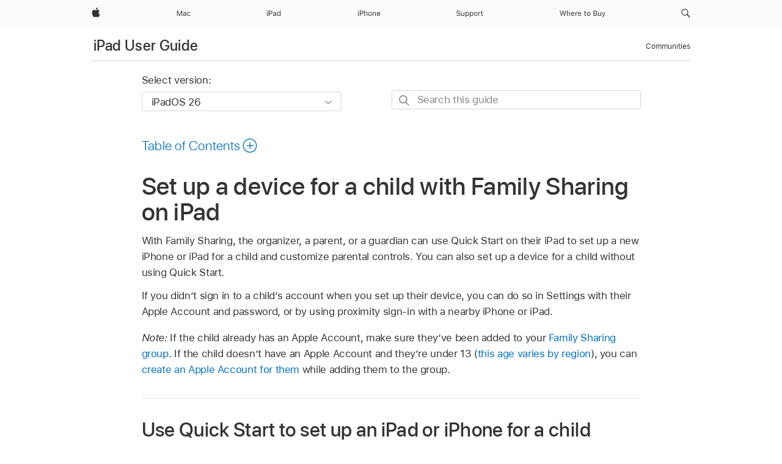

--- FILE ---
content_type: text/html;charset=utf-8
request_url: https://support.apple.com/en-me/guide/ipad/ipad41f721c5/ipados
body_size: 68511
content:

    
<!DOCTYPE html>
<html lang="en" prefix="og: http://ogp.me/ns#" dir=ltr>

<head>
	<meta name="viewport" content="width=device-width, initial-scale=1" />
	<meta http-equiv="content-type" content="text/html; charset=UTF-8" />
	<title lang="en">Set up a device for a child with Family Sharing on iPad - Apple Support (ME)</title>
	<link rel="dns-prefetch" href="https://www.apple.com/" />
	<link rel="preconnect" href="https://www.apple.com/" crossorigin />
	<link rel="canonical" href="https://support.apple.com/en-me/guide/ipad/ipad41f721c5/ipados" />
	<link rel="apple-touch-icon" href="/favicon.ico">
    <link rel="icon" type="image/png" href="/favicon.ico">
	
	
		<meta name="description" content="With Family Sharing on iPad, set up a new iPad or iPhone for a child in your family group." />
		<meta property="og:url" content="https://support.apple.com/en-me/guide/ipad/ipad41f721c5/ipados" />
		<meta property="og:title" content="Set up a device for a child with Family Sharing on iPad" />
		<meta property="og:description" content="With Family Sharing on iPad, set up a new iPad or iPhone for a child in your family group." />
		<meta property="og:site_name" content="Apple Support" />
		<meta property="og:locale" content="en_ME" />
		<meta property="og:type" content="article" />
		<meta name="ac-gn-search-field[locale]" content="en_ME" />
	

	
	
	
	
		<link rel="alternate" hreflang="ar-kw" href="https://support.apple.com/ar-kw/guide/ipad/ipad41f721c5/ipados">
	
		<link rel="alternate" hreflang="en-il" href="https://support.apple.com/en-il/guide/ipad/ipad41f721c5/ipados">
	
		<link rel="alternate" hreflang="ms-my" href="https://support.apple.com/ms-my/guide/ipad/ipad41f721c5/ipados">
	
		<link rel="alternate" hreflang="en-in" href="https://support.apple.com/en-in/guide/ipad/ipad41f721c5/ipados">
	
		<link rel="alternate" hreflang="en-ae" href="https://support.apple.com/en-ae/guide/ipad/ipad41f721c5/ipados">
	
		<link rel="alternate" hreflang="ta-in" href="https://support.apple.com/ta-in/guide/ipad/ipad41f721c5/ipados">
	
		<link rel="alternate" hreflang="no-no" href="https://support.apple.com/no-no/guide/ipad/ipad41f721c5/ipados">
	
		<link rel="alternate" hreflang="en-al" href="https://support.apple.com/en-al/guide/ipad/ipad41f721c5/ipados">
	
		<link rel="alternate" hreflang="en-is" href="https://support.apple.com/en-is/guide/ipad/ipad41f721c5/ipados">
	
		<link rel="alternate" hreflang="el-gr" href="https://support.apple.com/el-gr/guide/ipad/ipad41f721c5/ipados">
	
		<link rel="alternate" hreflang="en-am" href="https://support.apple.com/en-am/guide/ipad/ipad41f721c5/ipados">
	
		<link rel="alternate" hreflang="nl-nl" href="https://support.apple.com/nl-nl/guide/ipad/ipad41f721c5/ipados">
	
		<link rel="alternate" hreflang="he-il" href="https://support.apple.com/he-il/guide/ipad/ipad41f721c5/ipados">
	
		<link rel="alternate" hreflang="en-az" href="https://support.apple.com/en-az/guide/ipad/ipad41f721c5/ipados">
	
		<link rel="alternate" hreflang="or-in" href="https://support.apple.com/or-in/guide/ipad/ipad41f721c5/ipados">
	
		<link rel="alternate" hreflang="hu-hu" href="https://support.apple.com/hu-hu/guide/ipad/ipad41f721c5/ipados">
	
		<link rel="alternate" hreflang="ml-in" href="https://support.apple.com/ml-in/guide/ipad/ipad41f721c5/ipados">
	
		<link rel="alternate" hreflang="en-jo" href="https://support.apple.com/en-jo/guide/ipad/ipad41f721c5/ipados">
	
		<link rel="alternate" hreflang="en-bh" href="https://support.apple.com/en-bh/guide/ipad/ipad41f721c5/ipados">
	
		<link rel="alternate" hreflang="es-cl" href="https://support.apple.com/es-cl/guide/ipad/ipad41f721c5/ipados">
	
		<link rel="alternate" hreflang="fr-sn" href="https://support.apple.com/fr-sn/guide/ipad/ipad41f721c5/ipados">
	
		<link rel="alternate" hreflang="fr-ca" href="https://support.apple.com/fr-ca/guide/ipad/ipad41f721c5/ipados">
	
		<link rel="alternate" hreflang="es-co" href="https://support.apple.com/es-co/guide/ipad/ipad41f721c5/ipados">
	
		<link rel="alternate" hreflang="en-bn" href="https://support.apple.com/en-bn/guide/ipad/ipad41f721c5/ipados">
	
		<link rel="alternate" hreflang="pl-pl" href="https://support.apple.com/pl-pl/guide/ipad/ipad41f721c5/ipados">
	
		<link rel="alternate" hreflang="pt-pt" href="https://support.apple.com/pt-pt/guide/ipad/ipad41f721c5/ipados">
	
		<link rel="alternate" hreflang="en-sa" href="https://support.apple.com/en-sa/guide/ipad/ipad41f721c5/ipados">
	
		<link rel="alternate" hreflang="ar-eg" href="https://support.apple.com/ar-eg/guide/ipad/ipad41f721c5/ipados">
	
		<link rel="alternate" hreflang="fr-be" href="https://support.apple.com/fr-be/guide/ipad/ipad41f721c5/ipados">
	
		<link rel="alternate" hreflang="en-bw" href="https://support.apple.com/en-bw/guide/ipad/ipad41f721c5/ipados">
	
		<link rel="alternate" hreflang="en-by" href="https://support.apple.com/en-by/guide/ipad/ipad41f721c5/ipados">
	
		<link rel="alternate" hreflang="en-ke" href="https://support.apple.com/en-ke/guide/ipad/ipad41f721c5/ipados">
	
		<link rel="alternate" hreflang="en-om" href="https://support.apple.com/en-om/guide/ipad/ipad41f721c5/ipados">
	
		<link rel="alternate" hreflang="en-ge" href="https://support.apple.com/en-ge/guide/ipad/ipad41f721c5/ipados">
	
		<link rel="alternate" hreflang="zh-mo" href="https://support.apple.com/zh-mo/guide/ipad/ipad41f721c5/ipados">
	
		<link rel="alternate" hreflang="de-at" href="https://support.apple.com/de-at/guide/ipad/ipad41f721c5/ipados">
	
		<link rel="alternate" hreflang="en-gu" href="https://support.apple.com/en-gu/guide/ipad/ipad41f721c5/ipados">
	
		<link rel="alternate" hreflang="en-gw" href="https://support.apple.com/en-gw/guide/ipad/ipad41f721c5/ipados">
	
		<link rel="alternate" hreflang="fr-gn" href="https://support.apple.com/fr-gn/guide/ipad/ipad41f721c5/ipados">
	
		<link rel="alternate" hreflang="bg-bg" href="https://support.apple.com/bg-bg/guide/ipad/ipad41f721c5/ipados">
	
		<link rel="alternate" hreflang="fr-gq" href="https://support.apple.com/fr-gq/guide/ipad/ipad41f721c5/ipados">
	
		<link rel="alternate" hreflang="cs-cz" href="https://support.apple.com/cs-cz/guide/ipad/ipad41f721c5/ipados">
	
		<link rel="alternate" hreflang="en-ph" href="https://support.apple.com/en-ph/guide/ipad/ipad41f721c5/ipados">
	
		<link rel="alternate" hreflang="zh-tw" href="https://support.apple.com/zh-tw/guide/ipad/ipad41f721c5/ipados">
	
		<link rel="alternate" hreflang="ko-kr" href="https://support.apple.com/ko-kr/guide/ipad/ipad41f721c5/ipados">
	
		<link rel="alternate" hreflang="sk-sk" href="https://support.apple.com/sk-sk/guide/ipad/ipad41f721c5/ipados">
	
		<link rel="alternate" hreflang="ar-om" href="https://support.apple.com/ar-om/guide/ipad/ipad41f721c5/ipados">
	
		<link rel="alternate" hreflang="ru-ru" href="https://support.apple.com/ru-ru/guide/ipad/ipad41f721c5/ipados">
	
		<link rel="alternate" hreflang="en-qa" href="https://support.apple.com/en-qa/guide/ipad/ipad41f721c5/ipados">
	
		<link rel="alternate" hreflang="sv-se" href="https://support.apple.com/sv-se/guide/ipad/ipad41f721c5/ipados">
	
		<link rel="alternate" hreflang="mr-in" href="https://support.apple.com/mr-in/guide/ipad/ipad41f721c5/ipados">
	
		<link rel="alternate" hreflang="da-dk" href="https://support.apple.com/da-dk/guide/ipad/ipad41f721c5/ipados">
	
		<link rel="alternate" hreflang="uk-ua" href="https://support.apple.com/uk-ua/guide/ipad/ipad41f721c5/ipados">
	
		<link rel="alternate" hreflang="en-us" href="https://support.apple.com/guide/ipad/ipad41f721c5/ipados">
	
		<link rel="alternate" hreflang="en-mk" href="https://support.apple.com/en-mk/guide/ipad/ipad41f721c5/ipados">
	
		<link rel="alternate" hreflang="en-mn" href="https://support.apple.com/en-mn/guide/ipad/ipad41f721c5/ipados">
	
		<link rel="alternate" hreflang="gu-in" href="https://support.apple.com/gu-in/guide/ipad/ipad41f721c5/ipados">
	
		<link rel="alternate" hreflang="lv-lv" href="https://support.apple.com/lv-lv/guide/ipad/ipad41f721c5/ipados">
	
		<link rel="alternate" hreflang="en-eg" href="https://support.apple.com/en-eg/guide/ipad/ipad41f721c5/ipados">
	
		<link rel="alternate" hreflang="en-mo" href="https://support.apple.com/en-mo/guide/ipad/ipad41f721c5/ipados">
	
		<link rel="alternate" hreflang="en-uz" href="https://support.apple.com/en-uz/guide/ipad/ipad41f721c5/ipados">
	
		<link rel="alternate" hreflang="fr-ne" href="https://support.apple.com/fr-ne/guide/ipad/ipad41f721c5/ipados">
	
		<link rel="alternate" hreflang="en-mt" href="https://support.apple.com/en-mt/guide/ipad/ipad41f721c5/ipados">
	
		<link rel="alternate" hreflang="nl-be" href="https://support.apple.com/nl-be/guide/ipad/ipad41f721c5/ipados">
	
		<link rel="alternate" hreflang="zh-cn" href="https://support.apple.com/zh-cn/guide/ipad/ipad41f721c5/ipados">
	
		<link rel="alternate" hreflang="te-in" href="https://support.apple.com/te-in/guide/ipad/ipad41f721c5/ipados">
	
		<link rel="alternate" hreflang="en-mz" href="https://support.apple.com/en-mz/guide/ipad/ipad41f721c5/ipados">
	
		<link rel="alternate" hreflang="fr-ml" href="https://support.apple.com/fr-ml/guide/ipad/ipad41f721c5/ipados">
	
		<link rel="alternate" hreflang="hi-in" href="https://support.apple.com/hi-in/guide/ipad/ipad41f721c5/ipados">
	
		<link rel="alternate" hreflang="fr-mu" href="https://support.apple.com/fr-mu/guide/ipad/ipad41f721c5/ipados">
	
		<link rel="alternate" hreflang="en-ng" href="https://support.apple.com/en-ng/guide/ipad/ipad41f721c5/ipados">
	
		<link rel="alternate" hreflang="en-vn" href="https://support.apple.com/en-vn/guide/ipad/ipad41f721c5/ipados">
	
		<link rel="alternate" hreflang="el-cy" href="https://support.apple.com/el-cy/guide/ipad/ipad41f721c5/ipados">
	
		<link rel="alternate" hreflang="ja-jp" href="https://support.apple.com/ja-jp/guide/ipad/ipad41f721c5/ipados">
	
		<link rel="alternate" hreflang="de-ch" href="https://support.apple.com/de-ch/guide/ipad/ipad41f721c5/ipados">
	
		<link rel="alternate" hreflang="ar-qa" href="https://support.apple.com/ar-qa/guide/ipad/ipad41f721c5/ipados">
	
		<link rel="alternate" hreflang="ro-ro" href="https://support.apple.com/ro-ro/guide/ipad/ipad41f721c5/ipados">
	
		<link rel="alternate" hreflang="it-ch" href="https://support.apple.com/it-ch/guide/ipad/ipad41f721c5/ipados">
	
		<link rel="alternate" hreflang="tr-tr" href="https://support.apple.com/tr-tr/guide/ipad/ipad41f721c5/ipados">
	
		<link rel="alternate" hreflang="et-ee" href="https://support.apple.com/et-ee/guide/ipad/ipad41f721c5/ipados">
	
		<link rel="alternate" hreflang="fr-fr" href="https://support.apple.com/fr-fr/guide/ipad/ipad41f721c5/ipados">
	
		<link rel="alternate" hreflang="vi-vn" href="https://support.apple.com/vi-vn/guide/ipad/ipad41f721c5/ipados">
	
		<link rel="alternate" hreflang="fi-fi" href="https://support.apple.com/fi-fi/guide/ipad/ipad41f721c5/ipados">
	
		<link rel="alternate" hreflang="en-kg" href="https://support.apple.com/en-kg/guide/ipad/ipad41f721c5/ipados">
	
		<link rel="alternate" hreflang="en-ca" href="https://support.apple.com/en-ca/guide/ipad/ipad41f721c5/ipados">
	
		<link rel="alternate" hreflang="lt-lt" href="https://support.apple.com/lt-lt/guide/ipad/ipad41f721c5/ipados">
	
		<link rel="alternate" hreflang="fr-tn" href="https://support.apple.com/fr-tn/guide/ipad/ipad41f721c5/ipados">
	
		<link rel="alternate" hreflang="ar-ae" href="https://support.apple.com/ar-ae/guide/ipad/ipad41f721c5/ipados">
	
		<link rel="alternate" hreflang="sl-si" href="https://support.apple.com/sl-si/guide/ipad/ipad41f721c5/ipados">
	
		<link rel="alternate" hreflang="en-kw" href="https://support.apple.com/en-kw/guide/ipad/ipad41f721c5/ipados">
	
		<link rel="alternate" hreflang="bn-in" href="https://support.apple.com/bn-in/guide/ipad/ipad41f721c5/ipados">
	
		<link rel="alternate" hreflang="en-kz" href="https://support.apple.com/en-kz/guide/ipad/ipad41f721c5/ipados">
	
		<link rel="alternate" hreflang="fr-cf" href="https://support.apple.com/fr-cf/guide/ipad/ipad41f721c5/ipados">
	
		<link rel="alternate" hreflang="pa-in" href="https://support.apple.com/pa-in/guide/ipad/ipad41f721c5/ipados">
	
		<link rel="alternate" hreflang="fr-ci" href="https://support.apple.com/fr-ci/guide/ipad/ipad41f721c5/ipados">
	
		<link rel="alternate" hreflang="fr-ch" href="https://support.apple.com/fr-ch/guide/ipad/ipad41f721c5/ipados">
	
		<link rel="alternate" hreflang="es-us" href="https://support.apple.com/es-us/guide/ipad/ipad41f721c5/ipados">
	
		<link rel="alternate" hreflang="kn-in" href="https://support.apple.com/kn-in/guide/ipad/ipad41f721c5/ipados">
	
		<link rel="alternate" hreflang="fr-cm" href="https://support.apple.com/fr-cm/guide/ipad/ipad41f721c5/ipados">
	
		<link rel="alternate" hreflang="en-lb" href="https://support.apple.com/en-lb/guide/ipad/ipad41f721c5/ipados">
	
		<link rel="alternate" hreflang="en-tj" href="https://support.apple.com/en-tj/guide/ipad/ipad41f721c5/ipados">
	
		<link rel="alternate" hreflang="en-tm" href="https://support.apple.com/en-tm/guide/ipad/ipad41f721c5/ipados">
	
		<link rel="alternate" hreflang="ar-sa" href="https://support.apple.com/ar-sa/guide/ipad/ipad41f721c5/ipados">
	
		<link rel="alternate" hreflang="ca-es" href="https://support.apple.com/ca-es/guide/ipad/ipad41f721c5/ipados">
	
		<link rel="alternate" hreflang="en-lk" href="https://support.apple.com/en-lk/guide/ipad/ipad41f721c5/ipados">
	
		<link rel="alternate" hreflang="de-de" href="https://support.apple.com/de-de/guide/ipad/ipad41f721c5/ipados">
	
		<link rel="alternate" hreflang="fr-ma" href="https://support.apple.com/fr-ma/guide/ipad/ipad41f721c5/ipados">
	
		<link rel="alternate" hreflang="zh-hk" href="https://support.apple.com/zh-hk/guide/ipad/ipad41f721c5/ipados">
	
		<link rel="alternate" hreflang="pt-br" href="https://support.apple.com/pt-br/guide/ipad/ipad41f721c5/ipados">
	
		<link rel="alternate" hreflang="de-li" href="https://support.apple.com/de-li/guide/ipad/ipad41f721c5/ipados">
	
		<link rel="alternate" hreflang="es-es" href="https://support.apple.com/es-es/guide/ipad/ipad41f721c5/ipados">
	
		<link rel="alternate" hreflang="ar-bh" href="https://support.apple.com/ar-bh/guide/ipad/ipad41f721c5/ipados">
	
		<link rel="alternate" hreflang="kk-kz" href="https://support.apple.com/kk-kz/guide/ipad/ipad41f721c5/ipados">
	
		<link rel="alternate" hreflang="ar-jo" href="https://support.apple.com/ar-jo/guide/ipad/ipad41f721c5/ipados">
	
		<link rel="alternate" hreflang="fr-mg" href="https://support.apple.com/fr-mg/guide/ipad/ipad41f721c5/ipados">
	
		<link rel="alternate" hreflang="es-mx" href="https://support.apple.com/es-mx/guide/ipad/ipad41f721c5/ipados">
	
		<link rel="alternate" hreflang="ur-in" href="https://support.apple.com/ur-in/guide/ipad/ipad41f721c5/ipados">
	
		<link rel="alternate" hreflang="it-it" href="https://support.apple.com/it-it/guide/ipad/ipad41f721c5/ipados">
	
		<link rel="alternate" hreflang="id-id" href="https://support.apple.com/id-id/guide/ipad/ipad41f721c5/ipados">
	
		<link rel="alternate" hreflang="en-md" href="https://support.apple.com/en-md/guide/ipad/ipad41f721c5/ipados">
	
		<link rel="alternate" hreflang="de-lu" href="https://support.apple.com/de-lu/guide/ipad/ipad41f721c5/ipados">
	
		<link rel="alternate" hreflang="fr-lu" href="https://support.apple.com/fr-lu/guide/ipad/ipad41f721c5/ipados">
	
		<link rel="alternate" hreflang="en-me" href="https://support.apple.com/en-me/guide/ipad/ipad41f721c5/ipados">
	
		<link rel="alternate" hreflang="th-th" href="https://support.apple.com/th-th/guide/ipad/ipad41f721c5/ipados">
	

		<link rel="preload" as="style" href="/clientside/build/apd-sasskit.built.css" onload="this.onload=null;this.rel='stylesheet'">
		<noscript>
			<link rel="stylesheet" href="/clientside/build/apd-sasskit.built.css" type="text/css" />
		</noscript>

		
			<link rel="preload" as="style" href="/clientside/build/app-apd.css" onload="this.onload=null;this.rel='stylesheet'">
			<noscript>
				<link rel="stylesheet" href="/clientside/build/app-apd.css" type="text/css" />
			</noscript>
    	

	
    <link rel="preload" as="style"
        href="//www.apple.com/wss/fonts?families=SF+Pro,v1:200,300,400,500,600|SF+Pro+Icons,v1"
        onload="this.onload=null;this.rel='stylesheet'">
    <noscript>
        <link rel="stylesheet" href="//www.apple.com/wss/fonts?families=SF+Pro,v1:200,300,400,500,600|SF+Pro+Icons,v1" type="text/css" />
    </noscript>


	<script>
 
    var _applemd = {
        page: {
            
            site_section: "kb",
            
            content_type: "bk",
            info_type: "",
            topics: "",
            in_house: "",
            locale: "en-me",
            
                content_template: "topic",
            
            friendly_content: {
                title: `iPad User Guide`,
                publish_date: "01092026",
                
                    topic_id:   "IPAD41F721C5",
                    article_id        :   "BK_44312F2A31D35151E20A188DE25CF0C2_IPAD41F721C5",
                    product_version   :   "ipad, 26",
                    os_version        :   "iPadOS 26, 26",
                    article_version   :   "1"
                
            },
            
            
        },
        
            product: "ipad"
        
    };
    const isMobilePlayer = /iPhone|iPod|Android/i.test(navigator.userAgent);
    

</script>

	
	<script>
		var data = {	
			showHelpFulfeedBack: true,
			id: "BK_44312F2A31D35151E20A188DE25CF0C2_IPAD41F721C5",
			locale: "en_US",
			podCookie: "me~en",
			source : "",
			isSecureEnv: false,
			dtmPageSource: "topic",
			domain: "support.apple.com",
			isNeighborJsEnabled: true,
            dtmPageName: "acs.pageload"
		}
		window.appState = JSON.stringify(data);
	</script>
	 
		<script src="/clientside/build/nn.js" type="text/javascript" charset="utf-8"></script>
<script>
    
     var neighborInitData = {
        appDataSchemaVersion: '1.0.0',
        webVitalDataThrottlingPercentage: 100,
        reportThrottledWebVitalDataTypes: ['system:dom-content-loaded', 'system:load', 'system:unfocus', 'system:focus', 'system:unload', 'system:page-hide', 'system:visibility-change-visible', 'system:visibility-change-hidden', 'system:event', 'app:load', 'app:unload', 'app:event'],
        trackMarcomSearch: true,
        trackSurvey: true,
        
        endpoint: 'https://supportmetrics.apple.com/content/services/stats'
    }
</script>

	



</head>


	<body id="iPad41f721c5" dir="ltr" data-istaskopen="true" lang="en" class="ac-gn-current-support no-js AppleTopic apd-topic dark-mode-enabled" data-designversion="2" itemscope
		itemtype="https://schema.org/TechArticle">

    
	
		





		 <meta name="globalnav-store-key" content="S2A49YFKJF2JAT22K" />
<meta name="globalnav-search-field[name]" content="q" />
<meta name="globalnav-search-field[action]" content="https://support.apple.com/kb/index" />
<meta name="globalnav-search-field[src]" content="globalnav_support" />
<meta name="globalnav-search-field[type]" content="organic" />
<meta name="globalnav-search-field[page]" content="search" />
<meta name="globalnav-search-field[locale]" content="en_ME" />
<meta name="globalnav-search-field[placeholder]" content="Search Support" />
<link
  rel="stylesheet"
  type="text/css"
  href="https://www.apple.com/api-www/global-elements/global-header/v1/assets/globalheader.css"
/>
<div id="globalheader" class="globalnav-scrim globalheader-light"><aside id="globalmessage-segment" lang="en-ME" dir="ltr" class="globalmessage-segment"><ul data-strings="{}" class="globalmessage-segment-content"></ul></aside><nav id="globalnav" lang="en-ME" dir="ltr" aria-label="Global" data-analytics-element-engagement-start="globalnav:onFlyoutOpen" data-analytics-element-engagement-end="globalnav:onFlyoutClose" data-analytics-activitymap-region-id="global nav" data-analytics-region="global nav" class="globalnav no-js   "><div class="globalnav-content"><div class="globalnav-item globalnav-menuback"><button aria-label="Main menu" class="globalnav-menuback-button"><span class="globalnav-chevron-icon"><svg height="48" viewBox="0 0 9 48" width="9" xmlns="http://www.w3.org/2000/svg"><path d="m1.5618 24.0621 6.5581-6.4238c.2368-.2319.2407-.6118.0088-.8486-.2324-.2373-.6123-.2407-.8486-.0088l-7 6.8569c-.1157.1138-.1807.2695-.1802.4316.001.1621.0674.3174.1846.4297l7 6.7241c.1162.1118.2661.1675.4155.1675.1577 0 .3149-.062.4326-.1846.2295-.2388.2222-.6187-.0171-.8481z"></path></svg></span></button></div><ul id="globalnav-list" class="globalnav-list"><li data-analytics-element-engagement="globalnav hover - apple" class="
				globalnav-item
				globalnav-item-apple
				
				
			"><a href="https://www.apple.com/me/" data-globalnav-item-name="apple" data-analytics-title="apple home" aria-label="Apple" class="globalnav-link globalnav-link-apple"><span class="globalnav-image-regular globalnav-link-image"><svg height="44" viewBox="0 0 14 44" width="14" xmlns="http://www.w3.org/2000/svg"><path d="m13.0729 17.6825a3.61 3.61 0 0 0 -1.7248 3.0365 3.5132 3.5132 0 0 0 2.1379 3.2223 8.394 8.394 0 0 1 -1.0948 2.2618c-.6816.9812-1.3943 1.9623-2.4787 1.9623s-1.3633-.63-2.613-.63c-1.2187 0-1.6525.6507-2.644.6507s-1.6834-.9089-2.4787-2.0243a9.7842 9.7842 0 0 1 -1.6628-5.2776c0-3.0984 2.014-4.7405 3.9969-4.7405 1.0535 0 1.9314.6919 2.5924.6919.63 0 1.6112-.7333 2.8092-.7333a3.7579 3.7579 0 0 1 3.1604 1.5802zm-3.7284-2.8918a3.5615 3.5615 0 0 0 .8469-2.22 1.5353 1.5353 0 0 0 -.031-.32 3.5686 3.5686 0 0 0 -2.3445 1.2084 3.4629 3.4629 0 0 0 -.8779 2.1585 1.419 1.419 0 0 0 .031.2892 1.19 1.19 0 0 0 .2169.0207 3.0935 3.0935 0 0 0 2.1586-1.1368z"></path></svg></span><span class="globalnav-image-compact globalnav-link-image"><svg height="48" viewBox="0 0 17 48" width="17" xmlns="http://www.w3.org/2000/svg"><path d="m15.5752 19.0792a4.2055 4.2055 0 0 0 -2.01 3.5376 4.0931 4.0931 0 0 0 2.4908 3.7542 9.7779 9.7779 0 0 1 -1.2755 2.6351c-.7941 1.1431-1.6244 2.2862-2.8878 2.2862s-1.5883-.734-3.0443-.734c-1.42 0-1.9252.7581-3.08.7581s-1.9611-1.0589-2.8876-2.3584a11.3987 11.3987 0 0 1 -1.9373-6.1487c0-3.61 2.3464-5.523 4.6566-5.523 1.2274 0 2.25.8062 3.02.8062.734 0 1.8771-.8543 3.2729-.8543a4.3778 4.3778 0 0 1 3.6822 1.841zm-6.8586-2.0456a1.3865 1.3865 0 0 1 -.2527-.024 1.6557 1.6557 0 0 1 -.0361-.337 4.0341 4.0341 0 0 1 1.0228-2.5148 4.1571 4.1571 0 0 1 2.7314-1.4078 1.7815 1.7815 0 0 1 .0361.373 4.1487 4.1487 0 0 1 -.9867 2.587 3.6039 3.6039 0 0 1 -2.5148 1.3236z"></path></svg></span><span class="globalnav-link-text">Apple</span></a></li><li data-topnav-flyout-item="menu" data-topnav-flyout-label="Menu" role="none" class="globalnav-item globalnav-menu"><div data-topnav-flyout="menu" class="globalnav-flyout"><div class="globalnav-menu-list"><div data-analytics-element-engagement="globalnav hover - mac" class="
				globalnav-item
				globalnav-item-mac
				globalnav-item-menu
				
			"><ul role="none" class="globalnav-submenu-trigger-group"><li class="globalnav-submenu-trigger-item"><a href="https://www.apple.com/me/mac/" data-globalnav-item-name="mac" data-topnav-flyout-trigger-compact="true" data-analytics-title="mac" data-analytics-element-engagement="hover - mac" aria-label="Mac" class="globalnav-link globalnav-submenu-trigger-link globalnav-link-mac"><span class="globalnav-link-text-container"><span class="globalnav-image-regular globalnav-link-image"><svg height="44" viewBox="0 0 23 44" width="23" xmlns="http://www.w3.org/2000/svg"><path d="m8.1558 25.9987v-6.457h-.0703l-2.666 6.457h-.8907l-2.666-6.457h-.0703v6.457h-.9844v-8.4551h1.2246l2.8945 7.0547h.0938l2.8945-7.0547h1.2246v8.4551zm2.5166-1.7696c0-1.1309.832-1.7812 2.3027-1.8691l1.8223-.1113v-.5742c0-.7793-.4863-1.207-1.4297-1.207-.7559 0-1.2832.2871-1.4238.7852h-1.0195c.1348-1.0137 1.1309-1.6816 2.4785-1.6816 1.541 0 2.4023.791 2.4023 2.1035v4.3242h-.9609v-.9318h-.0938c-.4102.6738-1.1016 1.043-1.9453 1.043-1.2246 0-2.1328-.7266-2.1328-1.8809zm4.125-.5859v-.5801l-1.6992.1113c-.9609.0645-1.3828.3984-1.3828 1.0312 0 .6445.5449 1.0195 1.2773 1.0195 1.0371.0001 1.8047-.6796 1.8047-1.5819zm6.958-2.0273c-.1641-.627-.7207-1.1367-1.6289-1.1367-1.1367 0-1.8516.9082-1.8516 2.3379 0 1.459.7266 2.3848 1.8516 2.3848.8496 0 1.4414-.3926 1.6289-1.1074h1.0195c-.1816 1.1602-1.125 2.0156-2.6426 2.0156-1.7695 0-2.9004-1.2832-2.9004-3.293 0-1.9688 1.125-3.2461 2.8945-3.2461 1.5352 0 2.4727.9199 2.6484 2.0449z"></path></svg></span><span class="globalnav-link-text">Mac</span></span></a></li></ul></div><div data-analytics-element-engagement="globalnav hover - ipad" class="
				globalnav-item
				globalnav-item-ipad
				globalnav-item-menu
				
			"><ul role="none" class="globalnav-submenu-trigger-group"><li class="globalnav-submenu-trigger-item"><a href="https://www.apple.com/me/ipad/" data-globalnav-item-name="ipad" data-topnav-flyout-trigger-compact="true" data-analytics-title="ipad" data-analytics-element-engagement="hover - ipad" aria-label="iPad" class="globalnav-link globalnav-submenu-trigger-link globalnav-link-ipad"><span class="globalnav-link-text-container"><span class="globalnav-image-regular globalnav-link-image"><svg height="44" viewBox="0 0 24 44" width="24" xmlns="http://www.w3.org/2000/svg"><path d="m14.9575 23.7002c0 .902-.768 1.582-1.805 1.582-.732 0-1.277-.375-1.277-1.02 0-.632.422-.966 1.383-1.031l1.699-.111zm-1.395-4.072c-1.347 0-2.343.668-2.478 1.681h1.019c.141-.498.668-.785 1.424-.785.944 0 1.43.428 1.43 1.207v.574l-1.822.112c-1.471.088-2.303.738-2.303 1.869 0 1.154.908 1.881 2.133 1.881.844 0 1.535-.369 1.945-1.043h.094v.931h.961v-4.324c0-1.312-.862-2.103-2.403-2.103zm6.769 5.575c-1.155 0-1.846-.885-1.846-2.361 0-1.471.697-2.362 1.846-2.362 1.142 0 1.857.914 1.857 2.362 0 1.459-.709 2.361-1.857 2.361zm1.834-8.027v3.503h-.088c-.358-.691-1.102-1.107-1.981-1.107-1.605 0-2.654 1.289-2.654 3.27 0 1.986 1.037 3.269 2.654 3.269.873 0 1.623-.416 2.022-1.119h.093v1.008h.961v-8.824zm-15.394 4.869h-1.863v-3.563h1.863c1.225 0 1.899.639 1.899 1.799 0 1.119-.697 1.764-1.899 1.764zm.276-4.5h-3.194v8.455h1.055v-3.018h2.127c1.588 0 2.719-1.119 2.719-2.701 0-1.611-1.108-2.736-2.707-2.736zm-6.064 8.454h1.008v-6.316h-1.008zm-.199-8.237c0-.387.316-.704.703-.704s.703.317.703.704c0 .386-.316.703-.703.703s-.703-.317-.703-.703z"></path></svg></span><span class="globalnav-link-text">iPad</span></span></a></li></ul></div><div data-analytics-element-engagement="globalnav hover - iphone" class="
				globalnav-item
				globalnav-item-iphone
				globalnav-item-menu
				
			"><ul role="none" class="globalnav-submenu-trigger-group"><li class="globalnav-submenu-trigger-item"><a href="https://www.apple.com/me/iphone/" data-globalnav-item-name="iphone" data-topnav-flyout-trigger-compact="true" data-analytics-title="iphone" data-analytics-element-engagement="hover - iphone" aria-label="iPhone" class="globalnav-link globalnav-submenu-trigger-link globalnav-link-iphone"><span class="globalnav-link-text-container"><span class="globalnav-image-regular globalnav-link-image"><svg height="44" viewBox="0 0 38 44" width="38" xmlns="http://www.w3.org/2000/svg"><path d="m32.7129 22.3203h3.48c-.023-1.119-.691-1.857-1.693-1.857-1.008 0-1.711.738-1.787 1.857zm4.459 2.045c-.293 1.078-1.277 1.746-2.66 1.746-1.752 0-2.848-1.266-2.848-3.264 0-1.986 1.113-3.275 2.848-3.275 1.705 0 2.742 1.213 2.742 3.176v.386h-4.541v.047c.053 1.248.75 2.039 1.822 2.039.815 0 1.366-.298 1.629-.855zm-12.282-4.682h.961v.996h.094c.316-.697.932-1.107 1.898-1.107 1.418 0 2.209.838 2.209 2.338v4.09h-1.007v-3.844c0-1.137-.481-1.676-1.489-1.676s-1.658.674-1.658 1.781v3.739h-1.008zm-2.499 3.158c0-1.5-.674-2.361-1.869-2.361-1.196 0-1.87.861-1.87 2.361 0 1.495.674 2.362 1.87 2.362 1.195 0 1.869-.867 1.869-2.362zm-4.782 0c0-2.033 1.114-3.269 2.913-3.269 1.798 0 2.912 1.236 2.912 3.269 0 2.028-1.114 3.27-2.912 3.27-1.799 0-2.913-1.242-2.913-3.27zm-6.636-5.666h1.008v3.504h.093c.317-.697.979-1.107 1.946-1.107 1.336 0 2.179.855 2.179 2.338v4.09h-1.007v-3.844c0-1.119-.504-1.676-1.459-1.676-1.131 0-1.752.715-1.752 1.781v3.739h-1.008zm-6.015 4.87h1.863c1.202 0 1.899-.645 1.899-1.764 0-1.16-.674-1.799-1.899-1.799h-1.863zm2.139-4.5c1.599 0 2.707 1.125 2.707 2.736 0 1.582-1.131 2.701-2.719 2.701h-2.127v3.018h-1.055v-8.455zm-6.114 8.454h1.008v-6.316h-1.008zm-.2-8.238c0-.386.317-.703.703-.703.387 0 .704.317.704.703 0 .387-.317.704-.704.704-.386 0-.703-.317-.703-.704z"></path></svg></span><span class="globalnav-link-text">iPhone</span></span></a></li></ul></div><div data-analytics-element-engagement="globalnav hover - support" class="
				globalnav-item
				globalnav-item-support
				globalnav-item-menu
				
			"><ul role="none" class="globalnav-submenu-trigger-group"><li class="globalnav-submenu-trigger-item"><a href="https://support.apple.com/en-me/?cid=gn-ols-home-hp-tab" data-globalnav-item-name="support" data-topnav-flyout-trigger-compact="true" data-analytics-title="support" data-analytics-element-engagement="hover - support" data-analytics-exit-link="true" aria-label="Support" class="globalnav-link globalnav-submenu-trigger-link globalnav-link-support"><span class="globalnav-link-text-container"><span class="globalnav-image-regular globalnav-link-image"><svg height="44" viewBox="0 0 44 44" width="44" xmlns="http://www.w3.org/2000/svg"><path d="m42.1206 18.0337v1.635h1.406v.844h-1.406v3.574c0 .744.281 1.06.937 1.06.182 0 .282-.006.469-.023v.849c-.199.036-.392.059-.592.059-1.3 0-1.822-.48-1.822-1.687v-3.832h-1.019v-.844h1.019v-1.635zm-6.131 1.635h.961v.937h.093c.188-.615.914-1.049 1.752-1.049.164 0 .375.012.504.03v1.008c-.082-.024-.445-.059-.644-.059-.961 0-1.659.644-1.659 1.535v3.914h-1.007zm-2.463 3.158c0-1.5-.674-2.361-1.869-2.361s-1.869.861-1.869 2.361c0 1.494.674 2.361 1.869 2.361s1.869-.867 1.869-2.361zm-4.781 0c0-2.033 1.113-3.27 2.912-3.27s2.912 1.237 2.912 3.27c0 2.027-1.113 3.27-2.912 3.27s-2.912-1.243-2.912-3.27zm-2.108 0c0-1.477-.692-2.361-1.846-2.361-1.143 0-1.863.908-1.863 2.361 0 1.447.72 2.361 1.857 2.361 1.16 0 1.852-.884 1.852-2.361zm1.043 0c0 1.975-1.049 3.27-2.655 3.27-.902 0-1.629-.393-1.974-1.061h-.094v3.059h-1.008v-8.426h.961v1.054h.094c.404-.726 1.16-1.166 2.021-1.166 1.612 0 2.655 1.284 2.655 3.27zm-8.048 0c0-1.477-.691-2.361-1.845-2.361-1.143 0-1.864.908-1.864 2.361 0 1.447.721 2.361 1.858 2.361 1.16 0 1.851-.884 1.851-2.361zm1.043 0c0 1.975-1.049 3.27-2.654 3.27-.902 0-1.629-.393-1.975-1.061h-.093v3.059h-1.008v-8.426h.961v1.054h.093c.405-.726 1.161-1.166 2.022-1.166 1.611 0 2.654 1.284 2.654 3.27zm-7.645 3.158h-.961v-.99h-.094c-.316.703-.99 1.102-1.957 1.102-1.418 0-2.156-.844-2.156-2.338v-4.09h1.008v3.844c0 1.136.422 1.664 1.43 1.664 1.113 0 1.722-.663 1.722-1.77v-3.738h1.008zm-11.69-2.209c.129.885.972 1.447 2.174 1.447 1.136 0 1.974-.615 1.974-1.453 0-.72-.527-1.177-1.693-1.47l-1.084-.282c-1.529-.386-2.192-1.078-2.192-2.279 0-1.435 1.202-2.408 2.989-2.408 1.634 0 2.853.973 2.941 2.338h-1.06c-.147-.867-.862-1.383-1.916-1.383-1.125 0-1.87.562-1.87 1.418 0 .662.463 1.043 1.629 1.342l.885.234c1.752.44 2.455 1.119 2.455 2.361 0 1.553-1.224 2.543-3.158 2.543-1.793 0-3.029-.949-3.141-2.408z"></path></svg></span><span class="globalnav-link-text">Support</span></span></a></li></ul></div><div data-analytics-element-engagement="globalnav hover - where-to-buy" class="
				globalnav-item
				globalnav-item-where-to-buy
				globalnav-item-menu
				
			"><ul role="none" class="globalnav-submenu-trigger-group"><li class="globalnav-submenu-trigger-item"><a href="https://www.apple.com/me/buy/" data-globalnav-item-name="where-to-buy" data-topnav-flyout-trigger-compact="true" data-analytics-title="where to buy" data-analytics-element-engagement="hover - where to buy" aria-label="Where to Buy" class="globalnav-link globalnav-submenu-trigger-link globalnav-link-where-to-buy"><span class="globalnav-link-text-container"><span class="globalnav-image-regular globalnav-link-image"><svg height="44" viewBox="0 0 75 44" width="75" xmlns="http://www.w3.org/2000/svg"><path d="m69.7295 28.2349v-.861c.123.023.281.029.422.029.58 0 .896-.275 1.16-1.037l.117-.375-2.338-6.322h1.09l1.735 5.197h.093l1.729-5.197h1.072l-2.467 6.703c-.539 1.465-1.043 1.898-2.162 1.898-.135 0-.31-.012-.451-.035zm-1.646-2.25h-.96v-.99h-.094c-.317.703-.99 1.101-1.957 1.101-1.418 0-2.156-.843-2.156-2.338v-4.089h1.007v3.843c0 1.137.422 1.664 1.43 1.664 1.113 0 1.723-.662 1.723-1.769v-3.738h1.007zm-9.378-.932c1.272 0 1.94-.515 1.94-1.494 0-.978-.692-1.476-2.04-1.476h-1.986v2.97zm-2.086-3.879h1.688c1.277 0 1.927-.457 1.927-1.353 0-.861-.609-1.359-1.658-1.359h-1.957zm-1.055 4.811v-8.455h3.235c1.553 0 2.502.814 2.502 2.109 0 .879-.645 1.676-1.459 1.823v.093c1.154.147 1.887.938 1.887 2.057 0 1.488-1.067 2.373-2.866 2.373zm-6.195-3.158c0-1.5-.674-2.362-1.869-2.362-1.196 0-1.87.862-1.87 2.362 0 1.494.674 2.361 1.87 2.361 1.195 0 1.869-.867 1.869-2.361zm-4.782 0c0-2.033 1.114-3.27 2.913-3.27 1.798 0 2.912 1.237 2.912 3.27 0 2.027-1.114 3.269-2.912 3.269-1.799 0-2.913-1.242-2.913-3.269zm-2.615-4.793v1.635h1.406v.843h-1.406v3.575c0 .744.281 1.06.937 1.06.182 0 .281-.006.469-.023v.849c-.199.035-.393.059-.592.059-1.301 0-1.822-.481-1.822-1.688v-3.832h-1.02v-.843h1.02v-1.635zm-11.219 4.271h3.481c-.024-1.119-.692-1.857-1.693-1.857-1.008 0-1.711.738-1.788 1.857zm4.459 2.045c-.293 1.078-1.277 1.746-2.66 1.746-1.752 0-2.847-1.265-2.847-3.263 0-1.987 1.113-3.276 2.847-3.276 1.705 0 2.742 1.213 2.742 3.176v.387h-4.541v.047c.053 1.248.75 2.039 1.823 2.039.814 0 1.365-.299 1.629-.856zm-9.337-4.681h.961v.937h.094c.188-.615.914-1.049 1.752-1.049.164 0 .375.012.504.03v1.007c-.082-.023-.445-.058-.645-.058-.96 0-1.658.644-1.658 1.535v3.914h-1.008zm-6.122 2.636h3.481c-.024-1.119-.692-1.857-1.693-1.857-1.008 0-1.711.738-1.788 1.857zm4.459 2.045c-.293 1.078-1.277 1.746-2.66 1.746-1.752 0-2.847-1.265-2.847-3.263 0-1.987 1.113-3.276 2.847-3.276 1.705 0 2.742 1.213 2.742 3.176v.387h-4.541v.047c.053 1.248.75 2.039 1.823 2.039.814 0 1.365-.299 1.629-.856zm-12.332-7.189h1.008v3.504h.093c.317-.698.979-1.108 1.946-1.108 1.336 0 2.179.856 2.179 2.338v4.09h-1.007v-3.844c0-1.119-.504-1.676-1.459-1.676-1.131 0-1.752.715-1.752 1.782v3.738h-1.008zm-8.361 8.824h-.996l-2.303-8.455h1.102l1.681 6.873h.071l1.892-6.873h1.067l1.892 6.873h.071l1.681-6.873h1.102l-2.303 8.455h-.996l-1.945-6.674h-.071z"></path></svg></span><span class="globalnav-link-text">Where to Buy</span></span></a></li></ul></div></div></div></li><li data-topnav-flyout-label="Search apple.com" data-analytics-title="open - search field" class="globalnav-item globalnav-search"><a role="button" id="globalnav-menubutton-link-search" href="https://support.apple.com/kb/index?page=search&locale=en_ME" data-topnav-flyout-trigger-regular="true" data-topnav-flyout-trigger-compact="true" aria-label="Search apple.com" data-analytics-title="open - search field" class="globalnav-link globalnav-link-search"><span class="globalnav-image-regular"><svg xmlns="http://www.w3.org/2000/svg" width="15px" height="44px" viewBox="0 0 15 44">
<path d="M14.298,27.202l-3.87-3.87c0.701-0.929,1.122-2.081,1.122-3.332c0-3.06-2.489-5.55-5.55-5.55c-3.06,0-5.55,2.49-5.55,5.55 c0,3.061,2.49,5.55,5.55,5.55c1.251,0,2.403-0.421,3.332-1.122l3.87,3.87c0.151,0.151,0.35,0.228,0.548,0.228 s0.396-0.076,0.548-0.228C14.601,27.995,14.601,27.505,14.298,27.202z M1.55,20c0-2.454,1.997-4.45,4.45-4.45 c2.454,0,4.45,1.997,4.45,4.45S8.454,24.45,6,24.45C3.546,24.45,1.55,22.454,1.55,20z"></path>
</svg>
</span><span class="globalnav-image-compact"><svg height="48" viewBox="0 0 17 48" width="17" xmlns="http://www.w3.org/2000/svg"><path d="m16.2294 29.9556-4.1755-4.0821a6.4711 6.4711 0 1 0 -1.2839 1.2625l4.2005 4.1066a.9.9 0 1 0 1.2588-1.287zm-14.5294-8.0017a5.2455 5.2455 0 1 1 5.2455 5.2527 5.2549 5.2549 0 0 1 -5.2455-5.2527z"></path></svg></span></a><div id="globalnav-submenu-search" aria-labelledby="globalnav-menubutton-link-search" class="globalnav-flyout globalnav-submenu"><div class="globalnav-flyout-scroll-container"><div class="globalnav-flyout-content globalnav-submenu-content"><form action="https://support.apple.com/kb/index" method="get" class="globalnav-searchfield"><div class="globalnav-searchfield-wrapper"><input placeholder="Search apple.com" aria-label="Search apple.com" autocorrect="off" autocapitalize="off" autocomplete="off" spellcheck="false" class="globalnav-searchfield-input" name="q"><input id="globalnav-searchfield-src" type="hidden" name="src" value><input type="hidden" name="type" value><input type="hidden" name="page" value><input type="hidden" name="locale" value><button aria-label="Clear search" tabindex="-1" type="button" class="globalnav-searchfield-reset"><span class="globalnav-image-regular"><svg height="14" viewBox="0 0 14 14" width="14" xmlns="http://www.w3.org/2000/svg"><path d="m7 .0339a6.9661 6.9661 0 1 0 6.9661 6.9661 6.9661 6.9661 0 0 0 -6.9661-6.9661zm2.798 8.9867a.55.55 0 0 1 -.778.7774l-2.02-2.02-2.02 2.02a.55.55 0 0 1 -.7784-.7774l2.0206-2.0206-2.0204-2.02a.55.55 0 0 1 .7782-.7778l2.02 2.02 2.02-2.02a.55.55 0 0 1 .778.7778l-2.0203 2.02z"></path></svg></span><span class="globalnav-image-compact"><svg height="16" viewBox="0 0 16 16" width="16" xmlns="http://www.w3.org/2000/svg"><path d="m0 8a8.0474 8.0474 0 0 1 7.9922-8 8.0609 8.0609 0 0 1 8.0078 8 8.0541 8.0541 0 0 1 -8 8 8.0541 8.0541 0 0 1 -8-8zm5.6549 3.2863 2.3373-2.353 2.3451 2.353a.6935.6935 0 0 0 .4627.1961.6662.6662 0 0 0 .6667-.6667.6777.6777 0 0 0 -.1961-.4706l-2.3451-2.3373 2.3529-2.3607a.5943.5943 0 0 0 .1961-.4549.66.66 0 0 0 -.6667-.6589.6142.6142 0 0 0 -.447.1961l-2.3686 2.3606-2.353-2.3527a.6152.6152 0 0 0 -.447-.1883.6529.6529 0 0 0 -.6667.651.6264.6264 0 0 0 .1961.4549l2.3451 2.3529-2.3451 2.353a.61.61 0 0 0 -.1961.4549.6661.6661 0 0 0 .6667.6667.6589.6589 0 0 0 .4627-.1961z" ></path></svg></span></button><button aria-label="Submit search" tabindex="-1" aria-hidden="true" type="submit" class="globalnav-searchfield-submit"><span class="globalnav-image-regular"><svg height="32" viewBox="0 0 30 32" width="30" xmlns="http://www.w3.org/2000/svg"><path d="m23.3291 23.3066-4.35-4.35c-.0105-.0105-.0247-.0136-.0355-.0235a6.8714 6.8714 0 1 0 -1.5736 1.4969c.0214.0256.03.0575.0542.0815l4.35 4.35a1.1 1.1 0 1 0 1.5557-1.5547zm-15.4507-8.582a5.6031 5.6031 0 1 1 5.603 5.61 5.613 5.613 0 0 1 -5.603-5.61z"></path></svg></span><span class="globalnav-image-compact"><svg width="38" height="40" viewBox="0 0 38 40" xmlns="http://www.w3.org/2000/svg"><path d="m28.6724 27.8633-5.07-5.07c-.0095-.0095-.0224-.0122-.032-.0213a7.9967 7.9967 0 1 0 -1.8711 1.7625c.0254.03.0357.0681.0642.0967l5.07 5.07a1.3 1.3 0 0 0 1.8389-1.8379zm-18.0035-10.0033a6.5447 6.5447 0 1 1 6.545 6.5449 6.5518 6.5518 0 0 1 -6.545-6.5449z"></path></svg></span></button></div><div role="status" aria-live="polite" data-topnav-searchresults-label="total results" class="globalnav-searchresults-count"></div></form><div class="globalnav-searchresults"></div></div></div></div></li></ul><div class="globalnav-menutrigger"><button id="globalnav-menutrigger-button" aria-controls="globalnav-list" aria-label="Menu" data-topnav-menu-label-open="Menu" data-topnav-menu-label-close="Close" data-topnav-flyout-trigger-compact="menu" class="globalnav-menutrigger-button"><svg width="18" height="18" viewBox="0 0 18 18"><polyline id="globalnav-menutrigger-bread-bottom" fill="none" stroke="currentColor" stroke-width="1.2" stroke-linecap="round" stroke-linejoin="round" points="2 12, 16 12" class="globalnav-menutrigger-bread globalnav-menutrigger-bread-bottom"><animate id="globalnav-anim-menutrigger-bread-bottom-open" attributeName="points" keyTimes="0;0.5;1" dur="0.24s" begin="indefinite" fill="freeze" calcMode="spline" keySplines="0.42, 0, 1, 1;0, 0, 0.58, 1" values=" 2 12, 16 12; 2 9, 16 9; 3.5 15, 15 3.5"></animate><animate id="globalnav-anim-menutrigger-bread-bottom-close" attributeName="points" keyTimes="0;0.5;1" dur="0.24s" begin="indefinite" fill="freeze" calcMode="spline" keySplines="0.42, 0, 1, 1;0, 0, 0.58, 1" values=" 3.5 15, 15 3.5; 2 9, 16 9; 2 12, 16 12"></animate></polyline><polyline id="globalnav-menutrigger-bread-top" fill="none" stroke="currentColor" stroke-width="1.2" stroke-linecap="round" stroke-linejoin="round" points="2 5, 16 5" class="globalnav-menutrigger-bread globalnav-menutrigger-bread-top"><animate id="globalnav-anim-menutrigger-bread-top-open" attributeName="points" keyTimes="0;0.5;1" dur="0.24s" begin="indefinite" fill="freeze" calcMode="spline" keySplines="0.42, 0, 1, 1;0, 0, 0.58, 1" values=" 2 5, 16 5; 2 9, 16 9; 3.5 3.5, 15 15"></animate><animate id="globalnav-anim-menutrigger-bread-top-close" attributeName="points" keyTimes="0;0.5;1" dur="0.24s" begin="indefinite" fill="freeze" calcMode="spline" keySplines="0.42, 0, 1, 1;0, 0, 0.58, 1" values=" 3.5 3.5, 15 15; 2 9, 16 9; 2 5, 16 5"></animate></polyline></svg></button></div></div></nav><div id="globalnav-curtain" class="globalnav-curtain"></div><div id="globalnav-placeholder" class="globalnav-placeholder"></div></div><script id="__ACGH_DATA__" type="application/json">{"props":{"globalNavData":{"locale":"en_ME","ariaLabel":"Global","analyticsAttributes":[{"name":"data-analytics-activitymap-region-id","value":"global nav"},{"name":"data-analytics-region","value":"global nav"}],"links":[{"id":"ba18de6e5c2ceb79c3b083ccd006ad188bff5638f63386effa135fea48e54784","name":"apple","text":"Apple","url":"/me/","ariaLabel":"Apple","submenuAriaLabel":"Apple menu","images":[{"name":"regular","assetInline":"<svg height=\"44\" viewBox=\"0 0 14 44\" width=\"14\" xmlns=\"http://www.w3.org/2000/svg\"><path d=\"m13.0729 17.6825a3.61 3.61 0 0 0 -1.7248 3.0365 3.5132 3.5132 0 0 0 2.1379 3.2223 8.394 8.394 0 0 1 -1.0948 2.2618c-.6816.9812-1.3943 1.9623-2.4787 1.9623s-1.3633-.63-2.613-.63c-1.2187 0-1.6525.6507-2.644.6507s-1.6834-.9089-2.4787-2.0243a9.7842 9.7842 0 0 1 -1.6628-5.2776c0-3.0984 2.014-4.7405 3.9969-4.7405 1.0535 0 1.9314.6919 2.5924.6919.63 0 1.6112-.7333 2.8092-.7333a3.7579 3.7579 0 0 1 3.1604 1.5802zm-3.7284-2.8918a3.5615 3.5615 0 0 0 .8469-2.22 1.5353 1.5353 0 0 0 -.031-.32 3.5686 3.5686 0 0 0 -2.3445 1.2084 3.4629 3.4629 0 0 0 -.8779 2.1585 1.419 1.419 0 0 0 .031.2892 1.19 1.19 0 0 0 .2169.0207 3.0935 3.0935 0 0 0 2.1586-1.1368z\"></path></svg>"},{"name":"compact","assetInline":"<svg height=\"48\" viewBox=\"0 0 17 48\" width=\"17\" xmlns=\"http://www.w3.org/2000/svg\"><path d=\"m15.5752 19.0792a4.2055 4.2055 0 0 0 -2.01 3.5376 4.0931 4.0931 0 0 0 2.4908 3.7542 9.7779 9.7779 0 0 1 -1.2755 2.6351c-.7941 1.1431-1.6244 2.2862-2.8878 2.2862s-1.5883-.734-3.0443-.734c-1.42 0-1.9252.7581-3.08.7581s-1.9611-1.0589-2.8876-2.3584a11.3987 11.3987 0 0 1 -1.9373-6.1487c0-3.61 2.3464-5.523 4.6566-5.523 1.2274 0 2.25.8062 3.02.8062.734 0 1.8771-.8543 3.2729-.8543a4.3778 4.3778 0 0 1 3.6822 1.841zm-6.8586-2.0456a1.3865 1.3865 0 0 1 -.2527-.024 1.6557 1.6557 0 0 1 -.0361-.337 4.0341 4.0341 0 0 1 1.0228-2.5148 4.1571 4.1571 0 0 1 2.7314-1.4078 1.7815 1.7815 0 0 1 .0361.373 4.1487 4.1487 0 0 1 -.9867 2.587 3.6039 3.6039 0 0 1 -2.5148 1.3236z\"></path></svg>"}],"analyticsAttributes":[{"name":"data-analytics-title","value":"apple home"}]},{"id":"13f6717a576653ea7d3eac5992fc84415b0f34726053d3167830dca34eadbdfe","name":"mac","text":"Mac","url":"/me/mac/","ariaLabel":"Mac","submenuAriaLabel":"Mac menu","images":[{"name":"regular","assetInline":"<svg height=\"44\" viewBox=\"0 0 23 44\" width=\"23\" xmlns=\"http://www.w3.org/2000/svg\"><path d=\"m8.1558 25.9987v-6.457h-.0703l-2.666 6.457h-.8907l-2.666-6.457h-.0703v6.457h-.9844v-8.4551h1.2246l2.8945 7.0547h.0938l2.8945-7.0547h1.2246v8.4551zm2.5166-1.7696c0-1.1309.832-1.7812 2.3027-1.8691l1.8223-.1113v-.5742c0-.7793-.4863-1.207-1.4297-1.207-.7559 0-1.2832.2871-1.4238.7852h-1.0195c.1348-1.0137 1.1309-1.6816 2.4785-1.6816 1.541 0 2.4023.791 2.4023 2.1035v4.3242h-.9609v-.9318h-.0938c-.4102.6738-1.1016 1.043-1.9453 1.043-1.2246 0-2.1328-.7266-2.1328-1.8809zm4.125-.5859v-.5801l-1.6992.1113c-.9609.0645-1.3828.3984-1.3828 1.0312 0 .6445.5449 1.0195 1.2773 1.0195 1.0371.0001 1.8047-.6796 1.8047-1.5819zm6.958-2.0273c-.1641-.627-.7207-1.1367-1.6289-1.1367-1.1367 0-1.8516.9082-1.8516 2.3379 0 1.459.7266 2.3848 1.8516 2.3848.8496 0 1.4414-.3926 1.6289-1.1074h1.0195c-.1816 1.1602-1.125 2.0156-2.6426 2.0156-1.7695 0-2.9004-1.2832-2.9004-3.293 0-1.9688 1.125-3.2461 2.8945-3.2461 1.5352 0 2.4727.9199 2.6484 2.0449z\"></path></svg>"}],"analyticsAttributes":[{"name":"data-analytics-title","value":"mac"},{"name":"data-analytics-element-engagement","value":"hover - mac"}]},{"id":"a1fe70769736cff74891bfbcd67a978b7122f70aaaa916aa2eb4a9bb0e557ab9","name":"ipad","text":"iPad","url":"/me/ipad/","ariaLabel":"iPad","submenuAriaLabel":"iPad menu","images":[{"name":"regular","assetInline":"<svg height=\"44\" viewBox=\"0 0 24 44\" width=\"24\" xmlns=\"http://www.w3.org/2000/svg\"><path d=\"m14.9575 23.7002c0 .902-.768 1.582-1.805 1.582-.732 0-1.277-.375-1.277-1.02 0-.632.422-.966 1.383-1.031l1.699-.111zm-1.395-4.072c-1.347 0-2.343.668-2.478 1.681h1.019c.141-.498.668-.785 1.424-.785.944 0 1.43.428 1.43 1.207v.574l-1.822.112c-1.471.088-2.303.738-2.303 1.869 0 1.154.908 1.881 2.133 1.881.844 0 1.535-.369 1.945-1.043h.094v.931h.961v-4.324c0-1.312-.862-2.103-2.403-2.103zm6.769 5.575c-1.155 0-1.846-.885-1.846-2.361 0-1.471.697-2.362 1.846-2.362 1.142 0 1.857.914 1.857 2.362 0 1.459-.709 2.361-1.857 2.361zm1.834-8.027v3.503h-.088c-.358-.691-1.102-1.107-1.981-1.107-1.605 0-2.654 1.289-2.654 3.27 0 1.986 1.037 3.269 2.654 3.269.873 0 1.623-.416 2.022-1.119h.093v1.008h.961v-8.824zm-15.394 4.869h-1.863v-3.563h1.863c1.225 0 1.899.639 1.899 1.799 0 1.119-.697 1.764-1.899 1.764zm.276-4.5h-3.194v8.455h1.055v-3.018h2.127c1.588 0 2.719-1.119 2.719-2.701 0-1.611-1.108-2.736-2.707-2.736zm-6.064 8.454h1.008v-6.316h-1.008zm-.199-8.237c0-.387.316-.704.703-.704s.703.317.703.704c0 .386-.316.703-.703.703s-.703-.317-.703-.703z\"></path></svg>"}],"analyticsAttributes":[{"name":"data-analytics-title","value":"ipad"},{"name":"data-analytics-element-engagement","value":"hover - ipad"}]},{"id":"f6b97576bd21a7fc2d096936ddeb949d04c7fcf94d9f9a40dcf771cce0354da9","name":"iphone","text":"iPhone","url":"/me/iphone/","ariaLabel":"iPhone","submenuAriaLabel":"iPhone menu","images":[{"name":"regular","assetInline":"<svg height=\"44\" viewBox=\"0 0 38 44\" width=\"38\" xmlns=\"http://www.w3.org/2000/svg\"><path d=\"m32.7129 22.3203h3.48c-.023-1.119-.691-1.857-1.693-1.857-1.008 0-1.711.738-1.787 1.857zm4.459 2.045c-.293 1.078-1.277 1.746-2.66 1.746-1.752 0-2.848-1.266-2.848-3.264 0-1.986 1.113-3.275 2.848-3.275 1.705 0 2.742 1.213 2.742 3.176v.386h-4.541v.047c.053 1.248.75 2.039 1.822 2.039.815 0 1.366-.298 1.629-.855zm-12.282-4.682h.961v.996h.094c.316-.697.932-1.107 1.898-1.107 1.418 0 2.209.838 2.209 2.338v4.09h-1.007v-3.844c0-1.137-.481-1.676-1.489-1.676s-1.658.674-1.658 1.781v3.739h-1.008zm-2.499 3.158c0-1.5-.674-2.361-1.869-2.361-1.196 0-1.87.861-1.87 2.361 0 1.495.674 2.362 1.87 2.362 1.195 0 1.869-.867 1.869-2.362zm-4.782 0c0-2.033 1.114-3.269 2.913-3.269 1.798 0 2.912 1.236 2.912 3.269 0 2.028-1.114 3.27-2.912 3.27-1.799 0-2.913-1.242-2.913-3.27zm-6.636-5.666h1.008v3.504h.093c.317-.697.979-1.107 1.946-1.107 1.336 0 2.179.855 2.179 2.338v4.09h-1.007v-3.844c0-1.119-.504-1.676-1.459-1.676-1.131 0-1.752.715-1.752 1.781v3.739h-1.008zm-6.015 4.87h1.863c1.202 0 1.899-.645 1.899-1.764 0-1.16-.674-1.799-1.899-1.799h-1.863zm2.139-4.5c1.599 0 2.707 1.125 2.707 2.736 0 1.582-1.131 2.701-2.719 2.701h-2.127v3.018h-1.055v-8.455zm-6.114 8.454h1.008v-6.316h-1.008zm-.2-8.238c0-.386.317-.703.703-.703.387 0 .704.317.704.703 0 .387-.317.704-.704.704-.386 0-.703-.317-.703-.704z\"></path></svg>"}],"analyticsAttributes":[{"name":"data-analytics-title","value":"iphone"},{"name":"data-analytics-element-engagement","value":"hover - iphone"}]},{"id":"babafea8317a00cc43de951d43de523132525c0221b605f6388a31131e3e31ad","name":"support","text":"Support","url":"https://support.apple.com/en-me/?cid=gn-ols-home-hp-tab","ariaLabel":"Support","submenuAriaLabel":"Support menu","images":[{"name":"regular","assetInline":"<svg height=\"44\" viewBox=\"0 0 44 44\" width=\"44\" xmlns=\"http://www.w3.org/2000/svg\"><path d=\"m42.1206 18.0337v1.635h1.406v.844h-1.406v3.574c0 .744.281 1.06.937 1.06.182 0 .282-.006.469-.023v.849c-.199.036-.392.059-.592.059-1.3 0-1.822-.48-1.822-1.687v-3.832h-1.019v-.844h1.019v-1.635zm-6.131 1.635h.961v.937h.093c.188-.615.914-1.049 1.752-1.049.164 0 .375.012.504.03v1.008c-.082-.024-.445-.059-.644-.059-.961 0-1.659.644-1.659 1.535v3.914h-1.007zm-2.463 3.158c0-1.5-.674-2.361-1.869-2.361s-1.869.861-1.869 2.361c0 1.494.674 2.361 1.869 2.361s1.869-.867 1.869-2.361zm-4.781 0c0-2.033 1.113-3.27 2.912-3.27s2.912 1.237 2.912 3.27c0 2.027-1.113 3.27-2.912 3.27s-2.912-1.243-2.912-3.27zm-2.108 0c0-1.477-.692-2.361-1.846-2.361-1.143 0-1.863.908-1.863 2.361 0 1.447.72 2.361 1.857 2.361 1.16 0 1.852-.884 1.852-2.361zm1.043 0c0 1.975-1.049 3.27-2.655 3.27-.902 0-1.629-.393-1.974-1.061h-.094v3.059h-1.008v-8.426h.961v1.054h.094c.404-.726 1.16-1.166 2.021-1.166 1.612 0 2.655 1.284 2.655 3.27zm-8.048 0c0-1.477-.691-2.361-1.845-2.361-1.143 0-1.864.908-1.864 2.361 0 1.447.721 2.361 1.858 2.361 1.16 0 1.851-.884 1.851-2.361zm1.043 0c0 1.975-1.049 3.27-2.654 3.27-.902 0-1.629-.393-1.975-1.061h-.093v3.059h-1.008v-8.426h.961v1.054h.093c.405-.726 1.161-1.166 2.022-1.166 1.611 0 2.654 1.284 2.654 3.27zm-7.645 3.158h-.961v-.99h-.094c-.316.703-.99 1.102-1.957 1.102-1.418 0-2.156-.844-2.156-2.338v-4.09h1.008v3.844c0 1.136.422 1.664 1.43 1.664 1.113 0 1.722-.663 1.722-1.77v-3.738h1.008zm-11.69-2.209c.129.885.972 1.447 2.174 1.447 1.136 0 1.974-.615 1.974-1.453 0-.72-.527-1.177-1.693-1.47l-1.084-.282c-1.529-.386-2.192-1.078-2.192-2.279 0-1.435 1.202-2.408 2.989-2.408 1.634 0 2.853.973 2.941 2.338h-1.06c-.147-.867-.862-1.383-1.916-1.383-1.125 0-1.87.562-1.87 1.418 0 .662.463 1.043 1.629 1.342l.885.234c1.752.44 2.455 1.119 2.455 2.361 0 1.553-1.224 2.543-3.158 2.543-1.793 0-3.029-.949-3.141-2.408z\"></path></svg>"}],"analyticsAttributes":[{"name":"data-analytics-title","value":"support"},{"name":"data-analytics-element-engagement","value":"hover - support"},{"name":"data-analytics-exit-link","value":"true"}]},{"id":"c4d27e32546aab1e239127a8c96a3ecb4ee872e15eb9bdea984c41e1362fac35","name":"where-to-buy","text":"Where to Buy","url":"/me/buy/","ariaLabel":"Where to Buy","submenuAriaLabel":"Where to Buy menu","images":[{"name":"regular","assetInline":"<svg height=\"44\" viewBox=\"0 0 75 44\" width=\"75\" xmlns=\"http://www.w3.org/2000/svg\"><path d=\"m69.7295 28.2349v-.861c.123.023.281.029.422.029.58 0 .896-.275 1.16-1.037l.117-.375-2.338-6.322h1.09l1.735 5.197h.093l1.729-5.197h1.072l-2.467 6.703c-.539 1.465-1.043 1.898-2.162 1.898-.135 0-.31-.012-.451-.035zm-1.646-2.25h-.96v-.99h-.094c-.317.703-.99 1.101-1.957 1.101-1.418 0-2.156-.843-2.156-2.338v-4.089h1.007v3.843c0 1.137.422 1.664 1.43 1.664 1.113 0 1.723-.662 1.723-1.769v-3.738h1.007zm-9.378-.932c1.272 0 1.94-.515 1.94-1.494 0-.978-.692-1.476-2.04-1.476h-1.986v2.97zm-2.086-3.879h1.688c1.277 0 1.927-.457 1.927-1.353 0-.861-.609-1.359-1.658-1.359h-1.957zm-1.055 4.811v-8.455h3.235c1.553 0 2.502.814 2.502 2.109 0 .879-.645 1.676-1.459 1.823v.093c1.154.147 1.887.938 1.887 2.057 0 1.488-1.067 2.373-2.866 2.373zm-6.195-3.158c0-1.5-.674-2.362-1.869-2.362-1.196 0-1.87.862-1.87 2.362 0 1.494.674 2.361 1.87 2.361 1.195 0 1.869-.867 1.869-2.361zm-4.782 0c0-2.033 1.114-3.27 2.913-3.27 1.798 0 2.912 1.237 2.912 3.27 0 2.027-1.114 3.269-2.912 3.269-1.799 0-2.913-1.242-2.913-3.269zm-2.615-4.793v1.635h1.406v.843h-1.406v3.575c0 .744.281 1.06.937 1.06.182 0 .281-.006.469-.023v.849c-.199.035-.393.059-.592.059-1.301 0-1.822-.481-1.822-1.688v-3.832h-1.02v-.843h1.02v-1.635zm-11.219 4.271h3.481c-.024-1.119-.692-1.857-1.693-1.857-1.008 0-1.711.738-1.788 1.857zm4.459 2.045c-.293 1.078-1.277 1.746-2.66 1.746-1.752 0-2.847-1.265-2.847-3.263 0-1.987 1.113-3.276 2.847-3.276 1.705 0 2.742 1.213 2.742 3.176v.387h-4.541v.047c.053 1.248.75 2.039 1.823 2.039.814 0 1.365-.299 1.629-.856zm-9.337-4.681h.961v.937h.094c.188-.615.914-1.049 1.752-1.049.164 0 .375.012.504.03v1.007c-.082-.023-.445-.058-.645-.058-.96 0-1.658.644-1.658 1.535v3.914h-1.008zm-6.122 2.636h3.481c-.024-1.119-.692-1.857-1.693-1.857-1.008 0-1.711.738-1.788 1.857zm4.459 2.045c-.293 1.078-1.277 1.746-2.66 1.746-1.752 0-2.847-1.265-2.847-3.263 0-1.987 1.113-3.276 2.847-3.276 1.705 0 2.742 1.213 2.742 3.176v.387h-4.541v.047c.053 1.248.75 2.039 1.823 2.039.814 0 1.365-.299 1.629-.856zm-12.332-7.189h1.008v3.504h.093c.317-.698.979-1.108 1.946-1.108 1.336 0 2.179.856 2.179 2.338v4.09h-1.007v-3.844c0-1.119-.504-1.676-1.459-1.676-1.131 0-1.752.715-1.752 1.782v3.738h-1.008zm-8.361 8.824h-.996l-2.303-8.455h1.102l1.681 6.873h.071l1.892-6.873h1.067l1.892 6.873h.071l1.681-6.873h1.102l-2.303 8.455h-.996l-1.945-6.674h-.071z\"></path></svg>"}],"analyticsAttributes":[{"name":"data-analytics-title","value":"where to buy"},{"name":"data-analytics-element-engagement","value":"hover - where to buy"}]}],"search":{"analyticsAttributes":[{"name":"data-analytics-region","value":"search"}],"open":{"url":"/me/search","images":[{"name":"regular","assetInline":"<svg xmlns=\"http://www.w3.org/2000/svg\" width=\"15px\" height=\"44px\" viewBox=\"0 0 15 44\">\n<path d=\"M14.298,27.202l-3.87-3.87c0.701-0.929,1.122-2.081,1.122-3.332c0-3.06-2.489-5.55-5.55-5.55c-3.06,0-5.55,2.49-5.55,5.55 c0,3.061,2.49,5.55,5.55,5.55c1.251,0,2.403-0.421,3.332-1.122l3.87,3.87c0.151,0.151,0.35,0.228,0.548,0.228 s0.396-0.076,0.548-0.228C14.601,27.995,14.601,27.505,14.298,27.202z M1.55,20c0-2.454,1.997-4.45,4.45-4.45 c2.454,0,4.45,1.997,4.45,4.45S8.454,24.45,6,24.45C3.546,24.45,1.55,22.454,1.55,20z\"></path>\n</svg>\n"},{"name":"compact","assetInline":"<svg height=\"48\" viewBox=\"0 0 17 48\" width=\"17\" xmlns=\"http://www.w3.org/2000/svg\"><path d=\"m16.2294 29.9556-4.1755-4.0821a6.4711 6.4711 0 1 0 -1.2839 1.2625l4.2005 4.1066a.9.9 0 1 0 1.2588-1.287zm-14.5294-8.0017a5.2455 5.2455 0 1 1 5.2455 5.2527 5.2549 5.2549 0 0 1 -5.2455-5.2527z\"></path></svg>"}],"ariaLabel":"Search apple.com","analyticsAttributes":[{"name":"data-analytics-title","value":"open - search field"}]},"close":{"ariaLabel":"Close"},"input":{"placeholderTextRegular":"Search apple.com","placeholderTextCompact":"Search","ariaLabel":"Search apple.com"},"submit":{"images":[{"name":"regular","assetInline":"<svg height=\"32\" viewBox=\"0 0 30 32\" width=\"30\" xmlns=\"http://www.w3.org/2000/svg\"><path d=\"m23.3291 23.3066-4.35-4.35c-.0105-.0105-.0247-.0136-.0355-.0235a6.8714 6.8714 0 1 0 -1.5736 1.4969c.0214.0256.03.0575.0542.0815l4.35 4.35a1.1 1.1 0 1 0 1.5557-1.5547zm-15.4507-8.582a5.6031 5.6031 0 1 1 5.603 5.61 5.613 5.613 0 0 1 -5.603-5.61z\"></path></svg>"},{"name":"compact","assetInline":"<svg width=\"38\" height=\"40\" viewBox=\"0 0 38 40\" xmlns=\"http://www.w3.org/2000/svg\"><path d=\"m28.6724 27.8633-5.07-5.07c-.0095-.0095-.0224-.0122-.032-.0213a7.9967 7.9967 0 1 0 -1.8711 1.7625c.0254.03.0357.0681.0642.0967l5.07 5.07a1.3 1.3 0 0 0 1.8389-1.8379zm-18.0035-10.0033a6.5447 6.5447 0 1 1 6.545 6.5449 6.5518 6.5518 0 0 1 -6.545-6.5449z\"></path></svg>"}],"ariaLabel":"Submit search"},"reset":{"images":[{"name":"regular","assetInline":"<svg height=\"14\" viewBox=\"0 0 14 14\" width=\"14\" xmlns=\"http://www.w3.org/2000/svg\"><path d=\"m7 .0339a6.9661 6.9661 0 1 0 6.9661 6.9661 6.9661 6.9661 0 0 0 -6.9661-6.9661zm2.798 8.9867a.55.55 0 0 1 -.778.7774l-2.02-2.02-2.02 2.02a.55.55 0 0 1 -.7784-.7774l2.0206-2.0206-2.0204-2.02a.55.55 0 0 1 .7782-.7778l2.02 2.02 2.02-2.02a.55.55 0 0 1 .778.7778l-2.0203 2.02z\"></path></svg>"},{"name":"compact","assetInline":"<svg height=\"16\" viewBox=\"0 0 16 16\" width=\"16\" xmlns=\"http://www.w3.org/2000/svg\"><path d=\"m0 8a8.0474 8.0474 0 0 1 7.9922-8 8.0609 8.0609 0 0 1 8.0078 8 8.0541 8.0541 0 0 1 -8 8 8.0541 8.0541 0 0 1 -8-8zm5.6549 3.2863 2.3373-2.353 2.3451 2.353a.6935.6935 0 0 0 .4627.1961.6662.6662 0 0 0 .6667-.6667.6777.6777 0 0 0 -.1961-.4706l-2.3451-2.3373 2.3529-2.3607a.5943.5943 0 0 0 .1961-.4549.66.66 0 0 0 -.6667-.6589.6142.6142 0 0 0 -.447.1961l-2.3686 2.3606-2.353-2.3527a.6152.6152 0 0 0 -.447-.1883.6529.6529 0 0 0 -.6667.651.6264.6264 0 0 0 .1961.4549l2.3451 2.3529-2.3451 2.353a.61.61 0 0 0 -.1961.4549.6661.6661 0 0 0 .6667.6667.6589.6589 0 0 0 .4627-.1961z\" ></path></svg>"}],"ariaLabel":"Clear search"},"results":{"ariaLabel":"total results"},"defaultLinks":{"title":"Quick Links","images":[{"name":"regular","assetInline":"<svg height=\"16\" viewBox=\"0 0 9 16\" width=\"9\" xmlns=\"http://www.w3.org/2000/svg\"><path d=\"m8.6124 8.1035-2.99 2.99a.5.5 0 0 1 -.7071-.7071l2.1366-2.1364h-6.316a.5.5 0 0 1 0-1h6.316l-2.1368-2.1367a.5.5 0 0 1 .7071-.7071l2.99 2.99a.5.5 0 0 1 .0002.7073z\"></path></svg>"},{"name":"compact","assetInline":"<svg height=\"25\" viewBox=\"0 0 13 25\" width=\"13\" xmlns=\"http://www.w3.org/2000/svg\"><path d=\"m12.3577 13.4238-4.4444 4.4444a.6.6 0 0 1 -.8486-.8477l3.37-3.37h-9.3231a.65.65 0 0 1 0-1.3008h9.3232l-3.37-3.37a.6.6 0 0 1 .8486-.8477l4.4444 4.4444a.5989.5989 0 0 1 -.0001.8474z\"></path></svg>"}],"analyticsAttributes":[{"name":"data-analytics-region","value":"defaultlinks search"}]},"defaultLinksApiUrl":"/search-services/suggestions/defaultlinks/","suggestedLinks":{"title":"Suggested Links","images":[{"name":"regular","assetInline":"<svg height=\"16\" viewBox=\"0 0 9 16\" width=\"9\" xmlns=\"http://www.w3.org/2000/svg\"><path d=\"m8.6124 8.1035-2.99 2.99a.5.5 0 0 1 -.7071-.7071l2.1366-2.1364h-6.316a.5.5 0 0 1 0-1h6.316l-2.1368-2.1367a.5.5 0 0 1 .7071-.7071l2.99 2.99a.5.5 0 0 1 .0002.7073z\"></path></svg>"},{"name":"compact","assetInline":"<svg height=\"25\" viewBox=\"0 0 13 25\" width=\"13\" xmlns=\"http://www.w3.org/2000/svg\"><path d=\"m12.3577 13.4238-4.4444 4.4444a.6.6 0 0 1 -.8486-.8477l3.37-3.37h-9.3231a.65.65 0 0 1 0-1.3008h9.3232l-3.37-3.37a.6.6 0 0 1 .8486-.8477l4.4444 4.4444a.5989.5989 0 0 1 -.0001.8474z\"></path></svg>"}],"analyticsAttributes":[{"name":"data-analytics-region","value":"suggested links"}]},"suggestedSearches":{"title":"Suggested Searches","images":[{"name":"regular","assetInline":"<svg height=\"16\" viewBox=\"0 0 9 16\" width=\"9\" xmlns=\"http://www.w3.org/2000/svg\"><path d=\"m8.6235 11.2266-2.2141-2.2142a3.43 3.43 0 0 0 .7381-2.1124 3.469 3.469 0 1 0 -1.5315 2.8737l2.23 2.23a.55.55 0 0 0 .7773-.7773zm-7.708-4.3266a2.7659 2.7659 0 1 1 2.7657 2.766 2.7694 2.7694 0 0 1 -2.7657-2.766z\"></path></svg>"},{"name":"compact","assetInline":"<svg height=\"25\" viewBox=\"0 0 13 25\" width=\"13\" xmlns=\"http://www.w3.org/2000/svg\"><path d=\"m12.3936 17.7969-3.1231-3.1231a4.83 4.83 0 0 0 1.023-2.9541 4.89 4.89 0 1 0 -2.1806 4.059v.0006l3.1484 3.1484a.8.8 0 0 0 1.1319-1.1308zm-10.9536-6.0769a3.9768 3.9768 0 1 1 3.976 3.9773 3.981 3.981 0 0 1 -3.976-3.9773z\"></path></svg>"}],"analyticsAttributes":[{"name":"data-analytics-region","value":"suggested search"}]},"suggestionsApiUrl":"/search-services/suggestions/"},"segmentbar":{"dataStrings":{}},"menu":{"open":{"ariaLabel":"Menu"},"close":{"ariaLabel":"Close"},"back":{"ariaLabel":"Main menu","images":[{"name":"compact","assetInline":"<svg height=\"48\" viewBox=\"0 0 9 48\" width=\"9\" xmlns=\"http://www.w3.org/2000/svg\"><path d=\"m1.5618 24.0621 6.5581-6.4238c.2368-.2319.2407-.6118.0088-.8486-.2324-.2373-.6123-.2407-.8486-.0088l-7 6.8569c-.1157.1138-.1807.2695-.1802.4316.001.1621.0674.3174.1846.4297l7 6.7241c.1162.1118.2661.1675.4155.1675.1577 0 .3149-.062.4326-.1846.2295-.2388.2222-.6187-.0171-.8481z\"></path></svg>"}]}},"submenu":{"open":{"images":[{"name":"regular","assetInline":"<svg height=\"10\" viewBox=\"0 0 10 10\" width=\"10\" xmlns=\"http://www.w3.org/2000/svg\"><path d=\"m4.6725 6.635-2.655-2.667a.445.445 0 0 1 -.123-.304.4331.4331 0 0 1 .427-.439h.006a.447.447 0 0 1 .316.135l2.357 2.365 2.356-2.365a.458.458 0 0 1 .316-.135.433.433 0 0 1 .433.433v.006a.4189.4189 0 0 1 -.123.3l-2.655 2.671a.4451.4451 0 0 1 -.327.14.464.464 0 0 1 -.328-.14z\"></path></svg>"},{"name":"compact","assetInline":"<svg height=\"48\" viewBox=\"0 0 9 48\" width=\"9\" xmlns=\"http://www.w3.org/2000/svg\"><path d=\"m7.4382 24.0621-6.5581-6.4238c-.2368-.2319-.2407-.6118-.0088-.8486.2324-.2373.6123-.2407.8486-.0088l7 6.8569c.1157.1138.1807.2695.1802.4316-.001.1621-.0674.3174-.1846.4297l-7 6.7242c-.1162.1118-.2661.1675-.4155.1675-.1577 0-.3149-.062-.4326-.1846-.2295-.2388-.2222-.6187.0171-.8481l6.5537-6.2959z\"></path></svg>"}]}},"hasAbsoluteUrls":true,"hasShopRedirectUrls":false,"analyticsType":"support","storeApiKey":"","wwwDomain":"www.apple.com","textDirection":"ltr","searchUrlPath":"/me/search","storeRootPath":"","storeUrlPath":"","submenuApiUrl":"https://www.apple.com/api-www/global-elements/global-header/v1/flyouts"},"config":{"version":"ac-globalheader-208-20250217-115458"}}}</script>
<script
  type="text/javascript"
  src="https://www.apple.com/api-www/global-elements/global-header/v1/assets/globalheader.umd.js"
></script> 
		<div id="arabic-localnav">
  <input type='checkbox' id='localnav-menustate' class='localnav-menustate' />
    <nav
      id='localnav-pattern'
      class='localnav'
      data-sticky
      aria-label='Local Navigation'
    >
      <div class='localnav-wrapper' role='presentation'>
        <div class='localnav-background'></div>
        <div class='localnav-content' role='presentation'>
            <span class='localnav-title'>
            <a
              href='https://support.apple.com/en-me/guide/ipad/welcome/ipados'
              data-ss-analytics-link-component_name='support'
              data-ss-analytics-link-component_type='local nav'
              data-ss-analytics-link-text='iPad User Guide'
              data-ss-analytics-link-url='https://support.apple.com/en-me/guide/ipad/welcome/ipados'
              data-ss-analytics-event='acs.link_click'
            >iPad User Guide</a>
          </span>
          
          <div class='localnav-menu' role='presentation'>
            <a 
              href="#localnav-menustate" role="button"
              class='localnav-menucta-anchor localnav-menucta-anchor-open'
              id='localnav-menustate-open'
            >
              <span class='localnav-menucta-anchor-label'>
              Open Menu
              </span>
            </a>
            <a 
              href='#localnav-menustate' role="button"
              class='localnav-menucta-anchor localnav-menucta-anchor-close'
              id='localnav-menustate-close'
            >
              <span class='localnav-menucta-anchor-label'>
              Close Menu
              </span>
            </a>
            <div class='localnav-menu-tray' role='presentation'>
              <ul class='localnav-menu-items'>
                <li class='localnav-menu-item'>
                  <a
                    href='https://discussions.apple.com/welcome'
                    class='localnav-menu-link'
                    data-ss-analytics-link-component_name='support'
                    data-ss-analytics-link-component_type='local nav'
                    data-ss-analytics-link-text='Communities'
                    data-ss-analytics-link-url='https://discussions.apple.com/welcome'
                    data-ss-analytics-event='acs.link_click'
                  > Communities</a>
                </li>
              </ul>
            </div>
            <div class='localnav-actions'>
              <div class='localnav-action localnav-action-menucta' aria-hidden='true'>
                <label for='localnav-menustate' class='localnav-menucta'>
                  <span class='localnav-menucta-chevron' ></span>
                </label>
              </div>
            </div>
          </div>
        </div>
      </div>
    </nav>
    <label id='localnav-curtain' class='localnav-curtain' htmlFor='localnav-menustate' ></label>
  </div>

	
	
		<div class='main' role='main' dir=ltr id="arabic">
			
				
					<section class='book topic-search'>
						
<div id='book-version' class='book-version-name'>
	<section class='nojs-version-name' id='nojs-version-name'>
		
		<div class='nojs-version-name-links'>
				<a href='https://support.apple.com/en-me/guide/ipad/ipad41f721c5/26/ipados/26'> iPadOS 26 </a>
		</div>
		
		<div class='nojs-version-name-links'>
				<a href='https://support.apple.com/en-me/guide/ipad/ipad41f721c5/18.0/ipados/18.0'> iPadOS 18 </a>
		</div>
		
		<div class='nojs-version-name-links'>
				<a href='https://support.apple.com/en-me/guide/ipad/ipad41f721c5/17.0/ipados/17.0'> iPadOS 17 </a>
		</div>
		
		<div class='nojs-version-name-links'>
				<a href='https://support.apple.com/en-me/guide/ipad/ipad41f721c5/16.0/ipados/16.0'> iPadOS 16 </a>
		</div>
		
	</section>

	<section class='book book-version'>
      <label class='form-block-label' for='version-dropdown'>
		  Select version:
      </label>

      <div class='form-element'>
        <select
          class='form-dropdown'
          id='version-dropdown'
          aria-describedby='helpText'
          data-ignore-tracking='true'>
          	
			  <option
					selected
					data-ss-analytics-link-component_name='version'
					data-ss-analytics-link-component_type='select'
					data-ss-analytics-event="acs.link_click"
					data-ss-analytics-link-text="iPadOS 26"
					data-direct-url='https://support.apple.com/en-me/guide/ipad/ipad41f721c5/26/ipados/26'
					data-ss-analytics-link-url='https://support.apple.com/en-me/guide/ipad/ipad41f721c5/26/ipados/26'
				>
					iPadOS 26
				</option>
		  	
			  <option
					
					data-ss-analytics-link-component_name='version'
					data-ss-analytics-link-component_type='select'
					data-ss-analytics-event="acs.link_click"
					data-ss-analytics-link-text="iPadOS 18"
					data-direct-url='https://support.apple.com/en-me/guide/ipad/ipad41f721c5/18.0/ipados/18.0'
					data-ss-analytics-link-url='https://support.apple.com/en-me/guide/ipad/ipad41f721c5/18.0/ipados/18.0'
				>
					iPadOS 18
				</option>
		  	
			  <option
					
					data-ss-analytics-link-component_name='version'
					data-ss-analytics-link-component_type='select'
					data-ss-analytics-event="acs.link_click"
					data-ss-analytics-link-text="iPadOS 17"
					data-direct-url='https://support.apple.com/en-me/guide/ipad/ipad41f721c5/17.0/ipados/17.0'
					data-ss-analytics-link-url='https://support.apple.com/en-me/guide/ipad/ipad41f721c5/17.0/ipados/17.0'
				>
					iPadOS 17
				</option>
		  	
			  <option
					
					data-ss-analytics-link-component_name='version'
					data-ss-analytics-link-component_type='select'
					data-ss-analytics-event="acs.link_click"
					data-ss-analytics-link-text="iPadOS 16"
					data-direct-url='https://support.apple.com/en-me/guide/ipad/ipad41f721c5/16.0/ipados/16.0'
					data-ss-analytics-link-url='https://support.apple.com/en-me/guide/ipad/ipad41f721c5/16.0/ipados/16.0'
				>
					iPadOS 16
				</option>
		  	
        </select>
        <span class='form-icon icon icon-chevrondown' aria-hidden='true' ></span>
      </div>
      <div id='helpText' class='none'>Modifying this control will update this page automatically</div>
    </section>

</div>


						<div id='searchBar-container'>
							<section class="as-search">
  <div class="as-search-content">
    <div class="row">
      
      <form
        action="/kb/index"
        method="get"
        id="as-search-form"
        aria-label="iPad User Guide"
        class="as-search-form"
        data-suggestions-endpoint="https://www.apple.com/search-services/suggestions/"
        data-no-results-hint-text="Hit enter to search"
        data-quick-links-heading="Quick Links"
        data-suggested-results-heading="Suggested Searches"
        onsubmit="return false;"
      >
      
        <input type="hidden" name="page" value="search" />
        <input type="hidden" name="src" id="src" value="support_book_topic" />
        <input
          type="hidden"
          name="locale"
          id="as-search-locale"
          value="en_ME"
        />
        
        
          <input type="hidden" name="bookid" value="44312f2a31d35151e20a188de25cf0c2" />
          <input type="hidden" name="rurl" value="https://support.apple.com/en-me/guide/ipad/ipad41f721c5/ipados" />
          <input type="hidden" name="title" value="iPad User Guide" />
        
        <label for="as-search-input" class="hidden">
          Search this guide
        </label>
         
          <input
                 autocomplete="off"
                 class="as-search-form-input"
                 id="as-search-input"
                 placeholder="Search this guide"
                 name="query"
                 spellcheck="false"
                 type="text"
                 value=""
         />
        <button
          class="as-search-form-submit"
          type="submit"
          aria-label="Submit Search"
        >
        </button>
        <button id="as-search-close" class="as-search-form-reset" type="reset">
          <span class="hidden">
              Clear Search
          </span>
        </button>
        
        
        </form>
      
    </div>

    <div class="row">
					<div class="as-search-suggestions " id="as-search-suggestions-wrapper" aria-expanded="false">
						<span role="status" class="hidden" aria-live="polite"></span>
						<section class="as-search-results-section as-search-results-section-quicklinks">
						<!-- handlebar template goes here-->
						</section>
						<section class="as-search-results-section-divider-space">
						<!-- handlebar template goes here-->
						</section>
						<section class=" as-search-results-section as-search-results-section-suggestions">
						<!-- handlebar template goes here-->
						</section>
						<section class="as-search-results-section-no-results">
						<!-- handlebar template goes here-->
						</section>
					</div>
				</div>
  </div>
</section>
						</div>
					</section>
				
			
			<div id="toc-section-wrapper">
				


<div id="toc-container" class="toc-container">
  
    <div class="book book-toc" id="toc-title-link">
  <a
    href="https://support.apple.com/en-me/guide/ipad/toc"
    id="toc-link"
    class="icon icon-after icon-pluscircle toggle-toc"
    role="button"
    data-ss-analytics-link-component_name="table of contents"
    data-ss-analytics-link-component_type="toc"
    data-ss-analytics-link-text="launch=table of contents"
    data-ss-analytics-event="acs.link_click"
  >
    <span class="toc-link-text">Table of Contents</span>
  </a>
</div>
  
</div>


			</div>
            
			<div id='toc-hidden-content'>
				<div id="modal-toc-container" class="modal-content">
    <h2 id='modal-heading' class="modal-heading">iPad User Guide</h2>
    <ul class='toc hasIcons'>
		    

    <li>
        <a
            data-ss-analytics-link-component_name='iPad User Guide'
            data-ss-analytics-link-component_type='toc list'
            data-ss-analytics-link-text='Welcome'
            class='toc-item'
            data-ss-analytics-link-url='https://support.apple.com/en-me/guide/ipad/welcome/ipados'
            data-ajax-endpoint='https://support.apple.com/en-me/guide/ipad/welcome/ipados'
            data-ss-analytics-event="acs.link_click"
            href='https://support.apple.com/en-me/guide/ipad/welcome/ipados'
            id='toc-item-IPAD49CAE5DD'
            data-tocid='IPAD49CAE5DD'
            
        >
            <span class='name'>Welcome</span>
        </a>
    </li>



    <li>
        <button
        class='section'
        data-ss-analytics-link-component_name='iPad User Guide'
        data-ss-analytics-link-component_type='toc list'
        data-ss-analytics-link-text='Introducing iPad'
        data-ss-analytics-event="acs.link_click"
        
        aria-expanded='false'
        
        aria-controls='node-children-IPADEEB26FBF'
        onClick=''
        >
            <span class='name'>Introducing iPad</span>
        </button>
        <ul id='node-children-IPADEEB26FBF' class='non-leaf-node-children'>
			    

    <li>
        <button
        class='section'
        data-ss-analytics-link-component_name='iPad User Guide'
        data-ss-analytics-link-component_type='toc list'
        data-ss-analytics-link-text='iPad models'
        data-ss-analytics-event="acs.link_click"
        
        aria-expanded='false'
        
        aria-controls='node-children-IPADCBF04DD1'
        onClick=''
        >
            <span class='name'>iPad models</span>
        </button>
        <ul id='node-children-IPADCBF04DD1' class='non-leaf-node-children'>
			    

    <li>
        <a
            data-ss-analytics-link-component_name='iPad User Guide'
            data-ss-analytics-link-component_type='toc list'
            data-ss-analytics-link-text='iPad models compatible with iPadOS 26'
            class='toc-item'
            data-ss-analytics-link-url='https://support.apple.com/en-me/guide/ipad/ipad213a25b2/ipados'
            data-ajax-endpoint='https://support.apple.com/en-me/guide/ipad/ipad213a25b2/ipados'
            data-ss-analytics-event="acs.link_click"
            href='https://support.apple.com/en-me/guide/ipad/ipad213a25b2/ipados'
            id='toc-item-IPAD213A25B2'
            data-tocid='IPAD213A25B2'
            
        >
            <span class='name'>iPad models compatible with iPadOS 26</span>
        </a>
    </li>



    <li>
        <a
            data-ss-analytics-link-component_name='iPad User Guide'
            data-ss-analytics-link-component_type='toc list'
            data-ss-analytics-link-text='iPad mini (5th generation)'
            class='toc-item'
            data-ss-analytics-link-url='https://support.apple.com/en-me/guide/ipad/ipad0c15e4c4/ipados'
            data-ajax-endpoint='https://support.apple.com/en-me/guide/ipad/ipad0c15e4c4/ipados'
            data-ss-analytics-event="acs.link_click"
            href='https://support.apple.com/en-me/guide/ipad/ipad0c15e4c4/ipados'
            id='toc-item-IPAD0C15E4C4'
            data-tocid='IPAD0C15E4C4'
            
        >
            <span class='name'>iPad mini (5th generation)</span>
        </a>
    </li>



    <li>
        <a
            data-ss-analytics-link-component_name='iPad User Guide'
            data-ss-analytics-link-component_type='toc list'
            data-ss-analytics-link-text='iPad mini (6th generation)'
            class='toc-item'
            data-ss-analytics-link-url='https://support.apple.com/en-me/guide/ipad/ipaddf1b27a7/ipados'
            data-ajax-endpoint='https://support.apple.com/en-me/guide/ipad/ipaddf1b27a7/ipados'
            data-ss-analytics-event="acs.link_click"
            href='https://support.apple.com/en-me/guide/ipad/ipaddf1b27a7/ipados'
            id='toc-item-IPADDF1B27A7'
            data-tocid='IPADDF1B27A7'
            
        >
            <span class='name'>iPad mini (6th generation)</span>
        </a>
    </li>



    <li>
        <a
            data-ss-analytics-link-component_name='iPad User Guide'
            data-ss-analytics-link-component_type='toc list'
            data-ss-analytics-link-text='iPad mini (A17 Pro)'
            class='toc-item'
            data-ss-analytics-link-url='https://support.apple.com/en-me/guide/ipad/ipad66ed6260/ipados'
            data-ajax-endpoint='https://support.apple.com/en-me/guide/ipad/ipad66ed6260/ipados'
            data-ss-analytics-event="acs.link_click"
            href='https://support.apple.com/en-me/guide/ipad/ipad66ed6260/ipados'
            id='toc-item-IPAD66ED6260'
            data-tocid='IPAD66ED6260'
            
        >
            <span class='name'>iPad mini (A17 Pro)</span>
        </a>
    </li>



    <li>
        <a
            data-ss-analytics-link-component_name='iPad User Guide'
            data-ss-analytics-link-component_type='toc list'
            data-ss-analytics-link-text='iPad (8th generation)'
            class='toc-item'
            data-ss-analytics-link-url='https://support.apple.com/en-me/guide/ipad/ipad336cfd09/ipados'
            data-ajax-endpoint='https://support.apple.com/en-me/guide/ipad/ipad336cfd09/ipados'
            data-ss-analytics-event="acs.link_click"
            href='https://support.apple.com/en-me/guide/ipad/ipad336cfd09/ipados'
            id='toc-item-IPAD336CFD09'
            data-tocid='IPAD336CFD09'
            
        >
            <span class='name'>iPad (8th generation)</span>
        </a>
    </li>



    <li>
        <a
            data-ss-analytics-link-component_name='iPad User Guide'
            data-ss-analytics-link-component_type='toc list'
            data-ss-analytics-link-text='iPad (9th generation)'
            class='toc-item'
            data-ss-analytics-link-url='https://support.apple.com/en-me/guide/ipad/ipada6b7a0b6/ipados'
            data-ajax-endpoint='https://support.apple.com/en-me/guide/ipad/ipada6b7a0b6/ipados'
            data-ss-analytics-event="acs.link_click"
            href='https://support.apple.com/en-me/guide/ipad/ipada6b7a0b6/ipados'
            id='toc-item-IPADA6B7A0B6'
            data-tocid='IPADA6B7A0B6'
            
        >
            <span class='name'>iPad (9th generation)</span>
        </a>
    </li>



    <li>
        <a
            data-ss-analytics-link-component_name='iPad User Guide'
            data-ss-analytics-link-component_type='toc list'
            data-ss-analytics-link-text='iPad (10th generation)'
            class='toc-item'
            data-ss-analytics-link-url='https://support.apple.com/en-me/guide/ipad/ipad1868a02c/ipados'
            data-ajax-endpoint='https://support.apple.com/en-me/guide/ipad/ipad1868a02c/ipados'
            data-ss-analytics-event="acs.link_click"
            href='https://support.apple.com/en-me/guide/ipad/ipad1868a02c/ipados'
            id='toc-item-IPAD1868A02C'
            data-tocid='IPAD1868A02C'
            
        >
            <span class='name'>iPad (10th generation)</span>
        </a>
    </li>



    <li>
        <a
            data-ss-analytics-link-component_name='iPad User Guide'
            data-ss-analytics-link-component_type='toc list'
            data-ss-analytics-link-text='iPad (A16)'
            class='toc-item'
            data-ss-analytics-link-url='https://support.apple.com/en-me/guide/ipad/ipad72d777dc/ipados'
            data-ajax-endpoint='https://support.apple.com/en-me/guide/ipad/ipad72d777dc/ipados'
            data-ss-analytics-event="acs.link_click"
            href='https://support.apple.com/en-me/guide/ipad/ipad72d777dc/ipados'
            id='toc-item-IPAD72D777DC'
            data-tocid='IPAD72D777DC'
            
        >
            <span class='name'>iPad (A16)</span>
        </a>
    </li>



    <li>
        <a
            data-ss-analytics-link-component_name='iPad User Guide'
            data-ss-analytics-link-component_type='toc list'
            data-ss-analytics-link-text='iPad Air (3rd generation)'
            class='toc-item'
            data-ss-analytics-link-url='https://support.apple.com/en-me/guide/ipad/ipad69cea00a/ipados'
            data-ajax-endpoint='https://support.apple.com/en-me/guide/ipad/ipad69cea00a/ipados'
            data-ss-analytics-event="acs.link_click"
            href='https://support.apple.com/en-me/guide/ipad/ipad69cea00a/ipados'
            id='toc-item-IPAD69CEA00A'
            data-tocid='IPAD69CEA00A'
            
        >
            <span class='name'>iPad Air (3rd generation)</span>
        </a>
    </li>



    <li>
        <a
            data-ss-analytics-link-component_name='iPad User Guide'
            data-ss-analytics-link-component_type='toc list'
            data-ss-analytics-link-text='iPad Air (4th generation)'
            class='toc-item'
            data-ss-analytics-link-url='https://support.apple.com/en-me/guide/ipad/ipadb5f6c2d0/ipados'
            data-ajax-endpoint='https://support.apple.com/en-me/guide/ipad/ipadb5f6c2d0/ipados'
            data-ss-analytics-event="acs.link_click"
            href='https://support.apple.com/en-me/guide/ipad/ipadb5f6c2d0/ipados'
            id='toc-item-IPADB5F6C2D0'
            data-tocid='IPADB5F6C2D0'
            
        >
            <span class='name'>iPad Air (4th generation)</span>
        </a>
    </li>



    <li>
        <a
            data-ss-analytics-link-component_name='iPad User Guide'
            data-ss-analytics-link-component_type='toc list'
            data-ss-analytics-link-text='iPad Air (5th generation)'
            class='toc-item'
            data-ss-analytics-link-url='https://support.apple.com/en-me/guide/ipad/ipadaf1251d3/ipados'
            data-ajax-endpoint='https://support.apple.com/en-me/guide/ipad/ipadaf1251d3/ipados'
            data-ss-analytics-event="acs.link_click"
            href='https://support.apple.com/en-me/guide/ipad/ipadaf1251d3/ipados'
            id='toc-item-IPADAF1251D3'
            data-tocid='IPADAF1251D3'
            
        >
            <span class='name'>iPad Air (5th generation)</span>
        </a>
    </li>



    <li>
        <a
            data-ss-analytics-link-component_name='iPad User Guide'
            data-ss-analytics-link-component_type='toc list'
            data-ss-analytics-link-text='iPad Air 11-inch (M2)'
            class='toc-item'
            data-ss-analytics-link-url='https://support.apple.com/en-me/guide/ipad/ipada5152b19/ipados'
            data-ajax-endpoint='https://support.apple.com/en-me/guide/ipad/ipada5152b19/ipados'
            data-ss-analytics-event="acs.link_click"
            href='https://support.apple.com/en-me/guide/ipad/ipada5152b19/ipados'
            id='toc-item-IPADA5152B19'
            data-tocid='IPADA5152B19'
            
        >
            <span class='name'>iPad Air 11-inch (M2)</span>
        </a>
    </li>



    <li>
        <a
            data-ss-analytics-link-component_name='iPad User Guide'
            data-ss-analytics-link-component_type='toc list'
            data-ss-analytics-link-text='iPad Air 13-inch (M2)'
            class='toc-item'
            data-ss-analytics-link-url='https://support.apple.com/en-me/guide/ipad/ipad050d3a0b/ipados'
            data-ajax-endpoint='https://support.apple.com/en-me/guide/ipad/ipad050d3a0b/ipados'
            data-ss-analytics-event="acs.link_click"
            href='https://support.apple.com/en-me/guide/ipad/ipad050d3a0b/ipados'
            id='toc-item-IPAD050D3A0B'
            data-tocid='IPAD050D3A0B'
            
        >
            <span class='name'>iPad Air 13-inch (M2)</span>
        </a>
    </li>



    <li>
        <a
            data-ss-analytics-link-component_name='iPad User Guide'
            data-ss-analytics-link-component_type='toc list'
            data-ss-analytics-link-text='iPad Air 11-inch (M3)'
            class='toc-item'
            data-ss-analytics-link-url='https://support.apple.com/en-me/guide/ipad/ipad89b6d8bc/ipados'
            data-ajax-endpoint='https://support.apple.com/en-me/guide/ipad/ipad89b6d8bc/ipados'
            data-ss-analytics-event="acs.link_click"
            href='https://support.apple.com/en-me/guide/ipad/ipad89b6d8bc/ipados'
            id='toc-item-IPAD89B6D8BC'
            data-tocid='IPAD89B6D8BC'
            
        >
            <span class='name'>iPad Air 11-inch (M3)</span>
        </a>
    </li>



    <li>
        <a
            data-ss-analytics-link-component_name='iPad User Guide'
            data-ss-analytics-link-component_type='toc list'
            data-ss-analytics-link-text='iPad Air 13-inch (M3)'
            class='toc-item'
            data-ss-analytics-link-url='https://support.apple.com/en-me/guide/ipad/ipadaeee8168/ipados'
            data-ajax-endpoint='https://support.apple.com/en-me/guide/ipad/ipadaeee8168/ipados'
            data-ss-analytics-event="acs.link_click"
            href='https://support.apple.com/en-me/guide/ipad/ipadaeee8168/ipados'
            id='toc-item-IPADAEEE8168'
            data-tocid='IPADAEEE8168'
            
        >
            <span class='name'>iPad Air 13-inch (M3)</span>
        </a>
    </li>



    <li>
        <a
            data-ss-analytics-link-component_name='iPad User Guide'
            data-ss-analytics-link-component_type='toc list'
            data-ss-analytics-link-text='iPad Pro 11-inch (1st generation)'
            class='toc-item'
            data-ss-analytics-link-url='https://support.apple.com/en-me/guide/ipad/ipadff761780/ipados'
            data-ajax-endpoint='https://support.apple.com/en-me/guide/ipad/ipadff761780/ipados'
            data-ss-analytics-event="acs.link_click"
            href='https://support.apple.com/en-me/guide/ipad/ipadff761780/ipados'
            id='toc-item-IPADFF761780'
            data-tocid='IPADFF761780'
            
        >
            <span class='name'>iPad Pro 11-inch (1st generation)</span>
        </a>
    </li>



    <li>
        <a
            data-ss-analytics-link-component_name='iPad User Guide'
            data-ss-analytics-link-component_type='toc list'
            data-ss-analytics-link-text='iPad Pro 11-inch (2nd generation)'
            class='toc-item'
            data-ss-analytics-link-url='https://support.apple.com/en-me/guide/ipad/ipadb765d4f3/ipados'
            data-ajax-endpoint='https://support.apple.com/en-me/guide/ipad/ipadb765d4f3/ipados'
            data-ss-analytics-event="acs.link_click"
            href='https://support.apple.com/en-me/guide/ipad/ipadb765d4f3/ipados'
            id='toc-item-IPADB765D4F3'
            data-tocid='IPADB765D4F3'
            
        >
            <span class='name'>iPad Pro 11-inch (2nd generation)</span>
        </a>
    </li>



    <li>
        <a
            data-ss-analytics-link-component_name='iPad User Guide'
            data-ss-analytics-link-component_type='toc list'
            data-ss-analytics-link-text='iPad Pro 11-inch (3rd generation)'
            class='toc-item'
            data-ss-analytics-link-url='https://support.apple.com/en-me/guide/ipad/ipad8e73d172/ipados'
            data-ajax-endpoint='https://support.apple.com/en-me/guide/ipad/ipad8e73d172/ipados'
            data-ss-analytics-event="acs.link_click"
            href='https://support.apple.com/en-me/guide/ipad/ipad8e73d172/ipados'
            id='toc-item-IPAD8E73D172'
            data-tocid='IPAD8E73D172'
            
        >
            <span class='name'>iPad Pro 11-inch (3rd generation)</span>
        </a>
    </li>



    <li>
        <a
            data-ss-analytics-link-component_name='iPad User Guide'
            data-ss-analytics-link-component_type='toc list'
            data-ss-analytics-link-text='iPad Pro 11-inch (4th generation)'
            class='toc-item'
            data-ss-analytics-link-url='https://support.apple.com/en-me/guide/ipad/ipad9e0e9495/ipados'
            data-ajax-endpoint='https://support.apple.com/en-me/guide/ipad/ipad9e0e9495/ipados'
            data-ss-analytics-event="acs.link_click"
            href='https://support.apple.com/en-me/guide/ipad/ipad9e0e9495/ipados'
            id='toc-item-IPAD9E0E9495'
            data-tocid='IPAD9E0E9495'
            
        >
            <span class='name'>iPad Pro 11-inch (4th generation)</span>
        </a>
    </li>



    <li>
        <a
            data-ss-analytics-link-component_name='iPad User Guide'
            data-ss-analytics-link-component_type='toc list'
            data-ss-analytics-link-text='iPad Pro 11-inch (M4)'
            class='toc-item'
            data-ss-analytics-link-url='https://support.apple.com/en-me/guide/ipad/ipaded0ae0b7/ipados'
            data-ajax-endpoint='https://support.apple.com/en-me/guide/ipad/ipaded0ae0b7/ipados'
            data-ss-analytics-event="acs.link_click"
            href='https://support.apple.com/en-me/guide/ipad/ipaded0ae0b7/ipados'
            id='toc-item-IPADED0AE0B7'
            data-tocid='IPADED0AE0B7'
            
        >
            <span class='name'>iPad Pro 11-inch (M4)</span>
        </a>
    </li>



    <li>
        <a
            data-ss-analytics-link-component_name='iPad User Guide'
            data-ss-analytics-link-component_type='toc list'
            data-ss-analytics-link-text='iPad Pro 11-inch (M5)'
            class='toc-item'
            data-ss-analytics-link-url='https://support.apple.com/en-me/guide/ipad/ipad46738ed0/ipados'
            data-ajax-endpoint='https://support.apple.com/en-me/guide/ipad/ipad46738ed0/ipados'
            data-ss-analytics-event="acs.link_click"
            href='https://support.apple.com/en-me/guide/ipad/ipad46738ed0/ipados'
            id='toc-item-IPAD46738ED0'
            data-tocid='IPAD46738ED0'
            
        >
            <span class='name'>iPad Pro 11-inch (M5)</span>
        </a>
    </li>



    <li>
        <a
            data-ss-analytics-link-component_name='iPad User Guide'
            data-ss-analytics-link-component_type='toc list'
            data-ss-analytics-link-text='iPad Pro 12.9-inch (3rd generation)'
            class='toc-item'
            data-ss-analytics-link-url='https://support.apple.com/en-me/guide/ipad/ipadb5e9e117/ipados'
            data-ajax-endpoint='https://support.apple.com/en-me/guide/ipad/ipadb5e9e117/ipados'
            data-ss-analytics-event="acs.link_click"
            href='https://support.apple.com/en-me/guide/ipad/ipadb5e9e117/ipados'
            id='toc-item-IPADB5E9E117'
            data-tocid='IPADB5E9E117'
            
        >
            <span class='name'>iPad Pro 12.9-inch (3rd generation)</span>
        </a>
    </li>



    <li>
        <a
            data-ss-analytics-link-component_name='iPad User Guide'
            data-ss-analytics-link-component_type='toc list'
            data-ss-analytics-link-text='iPad Pro 12.9-inch (4th generation)'
            class='toc-item'
            data-ss-analytics-link-url='https://support.apple.com/en-me/guide/ipad/ipadb86e5a78/ipados'
            data-ajax-endpoint='https://support.apple.com/en-me/guide/ipad/ipadb86e5a78/ipados'
            data-ss-analytics-event="acs.link_click"
            href='https://support.apple.com/en-me/guide/ipad/ipadb86e5a78/ipados'
            id='toc-item-IPADB86E5A78'
            data-tocid='IPADB86E5A78'
            
        >
            <span class='name'>iPad Pro 12.9-inch (4th generation)</span>
        </a>
    </li>



    <li>
        <a
            data-ss-analytics-link-component_name='iPad User Guide'
            data-ss-analytics-link-component_type='toc list'
            data-ss-analytics-link-text='iPad Pro 12.9-inch (5th generation)'
            class='toc-item'
            data-ss-analytics-link-url='https://support.apple.com/en-me/guide/ipad/ipad636fb1f8/ipados'
            data-ajax-endpoint='https://support.apple.com/en-me/guide/ipad/ipad636fb1f8/ipados'
            data-ss-analytics-event="acs.link_click"
            href='https://support.apple.com/en-me/guide/ipad/ipad636fb1f8/ipados'
            id='toc-item-IPAD636FB1F8'
            data-tocid='IPAD636FB1F8'
            
        >
            <span class='name'>iPad Pro 12.9-inch (5th generation)</span>
        </a>
    </li>



    <li>
        <a
            data-ss-analytics-link-component_name='iPad User Guide'
            data-ss-analytics-link-component_type='toc list'
            data-ss-analytics-link-text='iPad Pro 12.9-inch (6th generation)'
            class='toc-item'
            data-ss-analytics-link-url='https://support.apple.com/en-me/guide/ipad/ipad1d813fe1/ipados'
            data-ajax-endpoint='https://support.apple.com/en-me/guide/ipad/ipad1d813fe1/ipados'
            data-ss-analytics-event="acs.link_click"
            href='https://support.apple.com/en-me/guide/ipad/ipad1d813fe1/ipados'
            id='toc-item-IPAD1D813FE1'
            data-tocid='IPAD1D813FE1'
            
        >
            <span class='name'>iPad Pro 12.9-inch (6th generation)</span>
        </a>
    </li>



    <li>
        <a
            data-ss-analytics-link-component_name='iPad User Guide'
            data-ss-analytics-link-component_type='toc list'
            data-ss-analytics-link-text='iPad Pro 13-inch (M4)'
            class='toc-item'
            data-ss-analytics-link-url='https://support.apple.com/en-me/guide/ipad/ipad0b29e50c/ipados'
            data-ajax-endpoint='https://support.apple.com/en-me/guide/ipad/ipad0b29e50c/ipados'
            data-ss-analytics-event="acs.link_click"
            href='https://support.apple.com/en-me/guide/ipad/ipad0b29e50c/ipados'
            id='toc-item-IPAD0B29E50C'
            data-tocid='IPAD0B29E50C'
            
        >
            <span class='name'>iPad Pro 13-inch (M4)</span>
        </a>
    </li>



    <li>
        <a
            data-ss-analytics-link-component_name='iPad User Guide'
            data-ss-analytics-link-component_type='toc list'
            data-ss-analytics-link-text='iPad Pro 13-inch (M5)'
            class='toc-item'
            data-ss-analytics-link-url='https://support.apple.com/en-me/guide/ipad/ipad84f213e7/ipados'
            data-ajax-endpoint='https://support.apple.com/en-me/guide/ipad/ipad84f213e7/ipados'
            data-ss-analytics-event="acs.link_click"
            href='https://support.apple.com/en-me/guide/ipad/ipad84f213e7/ipados'
            id='toc-item-IPAD84F213E7'
            data-tocid='IPAD84F213E7'
            
        >
            <span class='name'>iPad Pro 13-inch (M5)</span>
        </a>
    </li>







        </ul>
    </li>



    <li>
        <a
            data-ss-analytics-link-component_name='iPad User Guide'
            data-ss-analytics-link-component_type='toc list'
            data-ss-analytics-link-text='Setup basics'
            class='toc-item'
            data-ss-analytics-link-url='https://support.apple.com/en-me/guide/ipad/ipadad6ac8d3/ipados'
            data-ajax-endpoint='https://support.apple.com/en-me/guide/ipad/ipadad6ac8d3/ipados'
            data-ss-analytics-event="acs.link_click"
            href='https://support.apple.com/en-me/guide/ipad/ipadad6ac8d3/ipados'
            id='toc-item-IPADAD6AC8D3'
            data-tocid='IPADAD6AC8D3'
            
        >
            <span class='name'>Setup basics</span>
        </a>
    </li>



    <li>
        <a
            data-ss-analytics-link-component_name='iPad User Guide'
            data-ss-analytics-link-component_type='toc list'
            data-ss-analytics-link-text='Make your iPad your own'
            class='toc-item'
            data-ss-analytics-link-url='https://support.apple.com/en-me/guide/ipad/ipad99d8ff68/ipados'
            data-ajax-endpoint='https://support.apple.com/en-me/guide/ipad/ipad99d8ff68/ipados'
            data-ss-analytics-event="acs.link_click"
            href='https://support.apple.com/en-me/guide/ipad/ipad99d8ff68/ipados'
            id='toc-item-IPAD99D8FF68'
            data-tocid='IPAD99D8FF68'
            
        >
            <span class='name'>Make your iPad your own</span>
        </a>
    </li>



    <li>
        <a
            data-ss-analytics-link-component_name='iPad User Guide'
            data-ss-analytics-link-component_type='toc list'
            data-ss-analytics-link-text='Streamline your workflow on iPad'
            class='toc-item'
            data-ss-analytics-link-url='https://support.apple.com/en-me/guide/ipad/ipadaf1d4cc9/ipados'
            data-ajax-endpoint='https://support.apple.com/en-me/guide/ipad/ipadaf1d4cc9/ipados'
            data-ss-analytics-event="acs.link_click"
            href='https://support.apple.com/en-me/guide/ipad/ipadaf1d4cc9/ipados'
            id='toc-item-IPADAF1D4CC9'
            data-tocid='IPADAF1D4CC9'
            
        >
            <span class='name'>Streamline your workflow on iPad</span>
        </a>
    </li>



    <li>
        <a
            data-ss-analytics-link-component_name='iPad User Guide'
            data-ss-analytics-link-component_type='toc list'
            data-ss-analytics-link-text='Do more with Apple Pencil'
            class='toc-item'
            data-ss-analytics-link-url='https://support.apple.com/en-me/guide/ipad/ipad89415cd5/ipados'
            data-ajax-endpoint='https://support.apple.com/en-me/guide/ipad/ipad89415cd5/ipados'
            data-ss-analytics-event="acs.link_click"
            href='https://support.apple.com/en-me/guide/ipad/ipad89415cd5/ipados'
            id='toc-item-IPAD89415CD5'
            data-tocid='IPAD89415CD5'
            
        >
            <span class='name'>Do more with Apple Pencil</span>
        </a>
    </li>



    <li>
        <a
            data-ss-analytics-link-component_name='iPad User Guide'
            data-ss-analytics-link-component_type='toc list'
            data-ss-analytics-link-text='Customize iPad for your child'
            class='toc-item'
            data-ss-analytics-link-url='https://support.apple.com/en-me/guide/ipad/ipad9950a506/ipados'
            data-ajax-endpoint='https://support.apple.com/en-me/guide/ipad/ipad9950a506/ipados'
            data-ss-analytics-event="acs.link_click"
            href='https://support.apple.com/en-me/guide/ipad/ipad9950a506/ipados'
            id='toc-item-IPAD9950A506'
            data-tocid='IPAD9950A506'
            
        >
            <span class='name'>Customize iPad for your child</span>
        </a>
    </li>







        </ul>
    </li>



    <li>
        <a
            data-ss-analytics-link-component_name='iPad User Guide'
            data-ss-analytics-link-component_type='toc list'
            data-ss-analytics-link-text='What’s new in iPadOS 26'
            class='toc-item'
            data-ss-analytics-link-url='https://support.apple.com/en-me/guide/ipad/ipad8d9d296d/ipados'
            data-ajax-endpoint='https://support.apple.com/en-me/guide/ipad/ipad8d9d296d/ipados'
            data-ss-analytics-event="acs.link_click"
            href='https://support.apple.com/en-me/guide/ipad/ipad8d9d296d/ipados'
            id='toc-item-IPAD8D9D296D'
            data-tocid='IPAD8D9D296D'
            
        >
            <span class='name'>What’s new in iPadOS 26</span>
        </a>
    </li>



    <li>
        <button
        class='section'
        data-ss-analytics-link-component_name='iPad User Guide'
        data-ss-analytics-link-component_type='toc list'
        data-ss-analytics-link-text='Set up and get started'
        data-ss-analytics-event="acs.link_click"
        
        aria-expanded='false'
        
        aria-controls='node-children-IPAD995BB99D'
        onClick=''
        >
            <span class='name'>Set up and get started</span>
        </button>
        <ul id='node-children-IPAD995BB99D' class='non-leaf-node-children'>
			    

    <li>
        <a
            data-ss-analytics-link-component_name='iPad User Guide'
            data-ss-analytics-link-component_type='toc list'
            data-ss-analytics-link-text='Turn on and set up iPad'
            class='toc-item'
            data-ss-analytics-link-url='https://support.apple.com/en-me/guide/ipad/ipad995bb83d/ipados'
            data-ajax-endpoint='https://support.apple.com/en-me/guide/ipad/ipad995bb83d/ipados'
            data-ss-analytics-event="acs.link_click"
            href='https://support.apple.com/en-me/guide/ipad/ipad995bb83d/ipados'
            id='toc-item-IPAD995BB83D'
            data-tocid='IPAD995BB83D'
            
        >
            <span class='name'>Turn on and set up iPad</span>
        </a>
    </li>



    <li>
        <a
            data-ss-analytics-link-component_name='iPad User Guide'
            data-ss-analytics-link-component_type='toc list'
            data-ss-analytics-link-text='Wake, unlock, and lock'
            class='toc-item'
            data-ss-analytics-link-url='https://support.apple.com/en-me/guide/ipad/ipad9940ee8d/ipados'
            data-ajax-endpoint='https://support.apple.com/en-me/guide/ipad/ipad9940ee8d/ipados'
            data-ss-analytics-event="acs.link_click"
            href='https://support.apple.com/en-me/guide/ipad/ipad9940ee8d/ipados'
            id='toc-item-IPAD9940EE8D'
            data-tocid='IPAD9940EE8D'
            
        >
            <span class='name'>Wake, unlock, and lock</span>
        </a>
    </li>



    <li>
        <a
            data-ss-analytics-link-component_name='iPad User Guide'
            data-ss-analytics-link-component_type='toc list'
            data-ss-analytics-link-text='Set up cellular service'
            class='toc-item'
            data-ss-analytics-link-url='https://support.apple.com/en-me/guide/ipad/ipad9940e098/ipados'
            data-ajax-endpoint='https://support.apple.com/en-me/guide/ipad/ipad9940e098/ipados'
            data-ss-analytics-event="acs.link_click"
            href='https://support.apple.com/en-me/guide/ipad/ipad9940e098/ipados'
            id='toc-item-IPAD9940E098'
            data-tocid='IPAD9940E098'
            
        >
            <span class='name'>Set up cellular service</span>
        </a>
    </li>



    <li>
        <a
            data-ss-analytics-link-component_name='iPad User Guide'
            data-ss-analytics-link-component_type='toc list'
            data-ss-analytics-link-text='Connect to the internet'
            class='toc-item'
            data-ss-analytics-link-url='https://support.apple.com/en-me/guide/ipad/ipad2db29c3a/ipados'
            data-ajax-endpoint='https://support.apple.com/en-me/guide/ipad/ipad2db29c3a/ipados'
            data-ss-analytics-event="acs.link_click"
            href='https://support.apple.com/en-me/guide/ipad/ipad2db29c3a/ipados'
            id='toc-item-IPAD2DB29C3A'
            data-tocid='IPAD2DB29C3A'
            
        >
            <span class='name'>Connect to the internet</span>
        </a>
    </li>



    <li>
        <a
            data-ss-analytics-link-component_name='iPad User Guide'
            data-ss-analytics-link-component_type='toc list'
            data-ss-analytics-link-text='View or change cellular data settings'
            class='toc-item'
            data-ss-analytics-link-url='https://support.apple.com/en-me/guide/ipad/ipadbfe780eb/ipados'
            data-ajax-endpoint='https://support.apple.com/en-me/guide/ipad/ipadbfe780eb/ipados'
            data-ss-analytics-event="acs.link_click"
            href='https://support.apple.com/en-me/guide/ipad/ipadbfe780eb/ipados'
            id='toc-item-IPADBFE780EB'
            data-tocid='IPADBFE780EB'
            
        >
            <span class='name'>View or change cellular data settings</span>
        </a>
    </li>



    <li>
        <button
        class='section'
        data-ss-analytics-link-component_name='iPad User Guide'
        data-ss-analytics-link-component_type='toc list'
        data-ss-analytics-link-text='Apple Account and iCloud'
        data-ss-analytics-event="acs.link_click"
        
        aria-expanded='false'
        
        aria-controls='node-children-IPAD79D02A1F'
        onClick=''
        >
            <span class='name'>Apple Account and iCloud</span>
        </button>
        <ul id='node-children-IPAD79D02A1F' class='non-leaf-node-children'>
			    

    <li>
        <a
            data-ss-analytics-link-component_name='iPad User Guide'
            data-ss-analytics-link-component_type='toc list'
            data-ss-analytics-link-text='Sign in and manage your Apple Account'
            class='toc-item'
            data-ss-analytics-link-url='https://support.apple.com/en-me/guide/ipad/ipad995bbafe/ipados'
            data-ajax-endpoint='https://support.apple.com/en-me/guide/ipad/ipad995bbafe/ipados'
            data-ss-analytics-event="acs.link_click"
            href='https://support.apple.com/en-me/guide/ipad/ipad995bbafe/ipados'
            id='toc-item-IPAD995BBAFE'
            data-tocid='IPAD995BBAFE'
            
        >
            <span class='name'>Sign in and manage your Apple Account</span>
        </a>
    </li>



    <li>
        <a
            data-ss-analytics-link-component_name='iPad User Guide'
            data-ss-analytics-link-component_type='toc list'
            data-ss-analytics-link-text='Use iCloud'
            class='toc-item'
            data-ss-analytics-link-url='https://support.apple.com/en-me/guide/ipad/ipad2161498f/ipados'
            data-ajax-endpoint='https://support.apple.com/en-me/guide/ipad/ipad2161498f/ipados'
            data-ss-analytics-event="acs.link_click"
            href='https://support.apple.com/en-me/guide/ipad/ipad2161498f/ipados'
            id='toc-item-IPAD2161498F'
            data-tocid='IPAD2161498F'
            
        >
            <span class='name'>Use iCloud</span>
        </a>
    </li>



    <li>
        <a
            data-ss-analytics-link-component_name='iPad User Guide'
            data-ss-analytics-link-component_type='toc list'
            data-ss-analytics-link-text='Subscribe to iCloud+'
            class='toc-item'
            data-ss-analytics-link-url='https://support.apple.com/en-me/guide/ipad/ipadae7f7b31/ipados'
            data-ajax-endpoint='https://support.apple.com/en-me/guide/ipad/ipadae7f7b31/ipados'
            data-ss-analytics-event="acs.link_click"
            href='https://support.apple.com/en-me/guide/ipad/ipadae7f7b31/ipados'
            id='toc-item-IPADAE7F7B31'
            data-tocid='IPADAE7F7B31'
            
        >
            <span class='name'>Subscribe to iCloud+</span>
        </a>
    </li>







        </ul>
    </li>



    <li>
        <a
            data-ss-analytics-link-component_name='iPad User Guide'
            data-ss-analytics-link-component_type='toc list'
            data-ss-analytics-link-text='Find settings'
            class='toc-item'
            data-ss-analytics-link-url='https://support.apple.com/en-me/guide/ipad/ipadba23b9b4/ipados'
            data-ajax-endpoint='https://support.apple.com/en-me/guide/ipad/ipadba23b9b4/ipados'
            data-ss-analytics-event="acs.link_click"
            href='https://support.apple.com/en-me/guide/ipad/ipadba23b9b4/ipados'
            id='toc-item-IPADBA23B9B4'
            data-tocid='IPADBA23B9B4'
            
        >
            <span class='name'>Find settings</span>
        </a>
    </li>



    <li>
        <a
            data-ss-analytics-link-component_name='iPad User Guide'
            data-ss-analytics-link-component_type='toc list'
            data-ss-analytics-link-text='Set up mail, contacts, and calendar accounts'
            class='toc-item'
            data-ss-analytics-link-url='https://support.apple.com/en-me/guide/ipad/ipadee835d39/ipados'
            data-ajax-endpoint='https://support.apple.com/en-me/guide/ipad/ipadee835d39/ipados'
            data-ss-analytics-event="acs.link_click"
            href='https://support.apple.com/en-me/guide/ipad/ipadee835d39/ipados'
            id='toc-item-IPADEE835D39'
            data-tocid='IPADEE835D39'
            
        >
            <span class='name'>Set up mail, contacts, and calendar accounts</span>
        </a>
    </li>



    <li>
        <a
            data-ss-analytics-link-component_name='iPad User Guide'
            data-ss-analytics-link-component_type='toc list'
            data-ss-analytics-link-text='Learn the meaning of the status icons'
            class='toc-item'
            data-ss-analytics-link-url='https://support.apple.com/en-me/guide/ipad/ipad9940e50c/ipados'
            data-ajax-endpoint='https://support.apple.com/en-me/guide/ipad/ipad9940e50c/ipados'
            data-ss-analytics-event="acs.link_click"
            href='https://support.apple.com/en-me/guide/ipad/ipad9940e50c/ipados'
            id='toc-item-IPAD9940E50C'
            data-tocid='IPAD9940E50C'
            
        >
            <span class='name'>Learn the meaning of the status icons</span>
        </a>
    </li>



    <li>
        <button
        class='section'
        data-ss-analytics-link-component_name='iPad User Guide'
        data-ss-analytics-link-component_type='toc list'
        data-ss-analytics-link-text='Charge and monitor the battery'
        data-ss-analytics-event="acs.link_click"
        
        aria-expanded='false'
        
        aria-controls='node-children-IPAD02A4081A'
        onClick=''
        >
            <span class='name'>Charge and monitor the battery</span>
        </button>
        <ul id='node-children-IPAD02A4081A' class='non-leaf-node-children'>
			    

    <li>
        <a
            data-ss-analytics-link-component_name='iPad User Guide'
            data-ss-analytics-link-component_type='toc list'
            data-ss-analytics-link-text='Charge the battery'
            class='toc-item'
            data-ss-analytics-link-url='https://support.apple.com/en-me/guide/ipad/ipad997da965/ipados'
            data-ajax-endpoint='https://support.apple.com/en-me/guide/ipad/ipad997da965/ipados'
            data-ss-analytics-event="acs.link_click"
            href='https://support.apple.com/en-me/guide/ipad/ipad997da965/ipados'
            id='toc-item-IPAD997DA965'
            data-tocid='IPAD997DA965'
            
        >
            <span class='name'>Charge the battery</span>
        </a>
    </li>



    <li>
        <a
            data-ss-analytics-link-component_name='iPad User Guide'
            data-ss-analytics-link-component_type='toc list'
            data-ss-analytics-link-text='Show the battery percentage'
            class='toc-item'
            data-ss-analytics-link-url='https://support.apple.com/en-me/guide/ipad/ipadf2ffc34e/ipados'
            data-ajax-endpoint='https://support.apple.com/en-me/guide/ipad/ipadf2ffc34e/ipados'
            data-ss-analytics-event="acs.link_click"
            href='https://support.apple.com/en-me/guide/ipad/ipadf2ffc34e/ipados'
            id='toc-item-IPADF2FFC34E'
            data-tocid='IPADF2FFC34E'
            
        >
            <span class='name'>Show the battery percentage</span>
        </a>
    </li>



    <li>
        <a
            data-ss-analytics-link-component_name='iPad User Guide'
            data-ss-analytics-link-component_type='toc list'
            data-ss-analytics-link-text='Set a charge limit'
            class='toc-item'
            data-ss-analytics-link-url='https://support.apple.com/en-me/guide/ipad/ipadb3190c30/ipados'
            data-ajax-endpoint='https://support.apple.com/en-me/guide/ipad/ipadb3190c30/ipados'
            data-ss-analytics-event="acs.link_click"
            href='https://support.apple.com/en-me/guide/ipad/ipadb3190c30/ipados'
            id='toc-item-IPADB3190C30'
            data-tocid='IPADB3190C30'
            
        >
            <span class='name'>Set a charge limit</span>
        </a>
    </li>



    <li>
        <a
            data-ss-analytics-link-component_name='iPad User Guide'
            data-ss-analytics-link-component_type='toc list'
            data-ss-analytics-link-text='Understand Thermally Limited Charging'
            class='toc-item'
            data-ss-analytics-link-url='https://support.apple.com/en-me/guide/ipad/ipad68ee7aa1/ipados'
            data-ajax-endpoint='https://support.apple.com/en-me/guide/ipad/ipad68ee7aa1/ipados'
            data-ss-analytics-event="acs.link_click"
            href='https://support.apple.com/en-me/guide/ipad/ipad68ee7aa1/ipados'
            id='toc-item-IPAD68EE7AA1'
            data-tocid='IPAD68EE7AA1'
            
        >
            <span class='name'>Understand Thermally Limited Charging</span>
        </a>
    </li>



    <li>
        <a
            data-ss-analytics-link-component_name='iPad User Guide'
            data-ss-analytics-link-component_type='toc list'
            data-ss-analytics-link-text='Use Low Power Mode to save battery life'
            class='toc-item'
            data-ss-analytics-link-url='https://support.apple.com/en-me/guide/ipad/ipadbaefc31d/ipados'
            data-ajax-endpoint='https://support.apple.com/en-me/guide/ipad/ipadbaefc31d/ipados'
            data-ss-analytics-event="acs.link_click"
            href='https://support.apple.com/en-me/guide/ipad/ipadbaefc31d/ipados'
            id='toc-item-IPADBAEFC31D'
            data-tocid='IPADBAEFC31D'
            
        >
            <span class='name'>Use Low Power Mode to save battery life</span>
        </a>
    </li>



    <li>
        <a
            data-ss-analytics-link-component_name='iPad User Guide'
            data-ss-analytics-link-component_type='toc list'
            data-ss-analytics-link-text='Understand your iPad battery usage and health '
            class='toc-item'
            data-ss-analytics-link-url='https://support.apple.com/en-me/guide/ipad/ipadcda46da7/ipados'
            data-ajax-endpoint='https://support.apple.com/en-me/guide/ipad/ipadcda46da7/ipados'
            data-ss-analytics-event="acs.link_click"
            href='https://support.apple.com/en-me/guide/ipad/ipadcda46da7/ipados'
            id='toc-item-IPADCDA46DA7'
            data-tocid='IPADCDA46DA7'
            
        >
            <span class='name'>Understand your iPad battery usage and health </span>
        </a>
    </li>







        </ul>
    </li>







        </ul>
    </li>



    <li>
        <button
        class='section'
        data-ss-analytics-link-component_name='iPad User Guide'
        data-ss-analytics-link-component_type='toc list'
        data-ss-analytics-link-text='Basics'
        data-ss-analytics-event="acs.link_click"
        
        aria-expanded='false'
        
        aria-controls='node-children-IPAD997DA2F9'
        onClick=''
        >
            <span class='name'>Basics</span>
        </button>
        <ul id='node-children-IPAD997DA2F9' class='non-leaf-node-children'>
			    

    <li>
        <button
        class='section'
        data-ss-analytics-link-component_name='iPad User Guide'
        data-ss-analytics-link-component_type='toc list'
        data-ss-analytics-link-text='Learn gestures for iPad'
        data-ss-analytics-event="acs.link_click"
        
        aria-expanded='false'
        
        aria-controls='node-children-IPAD93A41967'
        onClick=''
        >
            <span class='name'>Learn gestures for iPad</span>
        </button>
        <ul id='node-children-IPAD93A41967' class='non-leaf-node-children'>
			    

    <li>
        <a
            data-ss-analytics-link-component_name='iPad User Guide'
            data-ss-analytics-link-component_type='toc list'
            data-ss-analytics-link-text='Learn basic gestures'
            class='toc-item'
            data-ss-analytics-link-url='https://support.apple.com/en-me/guide/ipad/ipad2c09c4d4/ipados'
            data-ajax-endpoint='https://support.apple.com/en-me/guide/ipad/ipad2c09c4d4/ipados'
            data-ss-analytics-event="acs.link_click"
            href='https://support.apple.com/en-me/guide/ipad/ipad2c09c4d4/ipados'
            id='toc-item-IPAD2C09C4D4'
            data-tocid='IPAD2C09C4D4'
            
        >
            <span class='name'>Learn basic gestures</span>
        </a>
    </li>



    <li>
        <a
            data-ss-analytics-link-component_name='iPad User Guide'
            data-ss-analytics-link-component_type='toc list'
            data-ss-analytics-link-text='Learn advanced gestures'
            class='toc-item'
            data-ss-analytics-link-url='https://support.apple.com/en-me/guide/ipad/ipadab6772b8/ipados'
            data-ajax-endpoint='https://support.apple.com/en-me/guide/ipad/ipadab6772b8/ipados'
            data-ss-analytics-event="acs.link_click"
            href='https://support.apple.com/en-me/guide/ipad/ipadab6772b8/ipados'
            id='toc-item-IPADAB6772B8'
            data-tocid='IPADAB6772B8'
            
        >
            <span class='name'>Learn advanced gestures</span>
        </a>
    </li>







        </ul>
    </li>



    <li>
        <a
            data-ss-analytics-link-component_name='iPad User Guide'
            data-ss-analytics-link-component_type='toc list'
            data-ss-analytics-link-text='Adjust the volume'
            class='toc-item'
            data-ss-analytics-link-url='https://support.apple.com/en-me/guide/ipad/ipad9940e758/ipados'
            data-ajax-endpoint='https://support.apple.com/en-me/guide/ipad/ipad9940e758/ipados'
            data-ss-analytics-event="acs.link_click"
            href='https://support.apple.com/en-me/guide/ipad/ipad9940e758/ipados'
            id='toc-item-IPAD9940E758'
            data-tocid='IPAD9940E758'
            
        >
            <span class='name'>Adjust the volume</span>
        </a>
    </li>



    <li>
        <a
            data-ss-analytics-link-component_name='iPad User Guide'
            data-ss-analytics-link-component_type='toc list'
            data-ss-analytics-link-text='Turn the iPad flashlight on or off'
            class='toc-item'
            data-ss-analytics-link-url='https://support.apple.com/en-me/guide/ipad/ipad89644aa3/ipados'
            data-ajax-endpoint='https://support.apple.com/en-me/guide/ipad/ipad89644aa3/ipados'
            data-ss-analytics-event="acs.link_click"
            href='https://support.apple.com/en-me/guide/ipad/ipad89644aa3/ipados'
            id='toc-item-IPAD89644AA3'
            data-tocid='IPAD89644AA3'
            
        >
            <span class='name'>Turn the iPad flashlight on or off</span>
        </a>
    </li>



    <li>
        <button
        class='section'
        data-ss-analytics-link-component_name='iPad User Guide'
        data-ss-analytics-link-component_type='toc list'
        data-ss-analytics-link-text='Use your apps'
        data-ss-analytics-event="acs.link_click"
        
        aria-expanded='false'
        
        aria-controls='node-children-IPADAF7B8438'
        onClick=''
        >
            <span class='name'>Use your apps</span>
        </button>
        <ul id='node-children-IPADAF7B8438' class='non-leaf-node-children'>
			    

    <li>
        <a
            data-ss-analytics-link-component_name='iPad User Guide'
            data-ss-analytics-link-component_type='toc list'
            data-ss-analytics-link-text='Open apps'
            class='toc-item'
            data-ss-analytics-link-url='https://support.apple.com/en-me/guide/ipad/ipad997d9e62/ipados'
            data-ajax-endpoint='https://support.apple.com/en-me/guide/ipad/ipad997d9e62/ipados'
            data-ss-analytics-event="acs.link_click"
            href='https://support.apple.com/en-me/guide/ipad/ipad997d9e62/ipados'
            id='toc-item-IPAD997D9E62'
            data-tocid='IPAD997D9E62'
            
        >
            <span class='name'>Open apps</span>
        </a>
    </li>



    <li>
        <a
            data-ss-analytics-link-component_name='iPad User Guide'
            data-ss-analytics-link-component_type='toc list'
            data-ss-analytics-link-text='Find and use your apps in App Library'
            class='toc-item'
            data-ss-analytics-link-url='https://support.apple.com/en-me/guide/ipad/ipad9d0fc0d4/ipados'
            data-ajax-endpoint='https://support.apple.com/en-me/guide/ipad/ipad9d0fc0d4/ipados'
            data-ss-analytics-event="acs.link_click"
            href='https://support.apple.com/en-me/guide/ipad/ipad9d0fc0d4/ipados'
            id='toc-item-IPAD9D0FC0D4'
            data-tocid='IPAD9D0FC0D4'
            
        >
            <span class='name'>Find and use your apps in App Library</span>
        </a>
    </li>



    <li>
        <a
            data-ss-analytics-link-component_name='iPad User Guide'
            data-ss-analytics-link-component_type='toc list'
            data-ss-analytics-link-text='Quit and reopen an app'
            class='toc-item'
            data-ss-analytics-link-url='https://support.apple.com/en-me/guide/ipad/ipad79518d15/ipados'
            data-ajax-endpoint='https://support.apple.com/en-me/guide/ipad/ipad79518d15/ipados'
            data-ss-analytics-event="acs.link_click"
            href='https://support.apple.com/en-me/guide/ipad/ipad79518d15/ipados'
            id='toc-item-IPAD79518D15'
            data-tocid='IPAD79518D15'
            
        >
            <span class='name'>Quit and reopen an app</span>
        </a>
    </li>







        </ul>
    </li>



    <li>
        <a
            data-ss-analytics-link-component_name='iPad User Guide'
            data-ss-analytics-link-component_type='toc list'
            data-ss-analytics-link-text='Drag and drop'
            class='toc-item'
            data-ss-analytics-link-url='https://support.apple.com/en-me/guide/ipad/ipadaa83b207/ipados'
            data-ajax-endpoint='https://support.apple.com/en-me/guide/ipad/ipadaa83b207/ipados'
            data-ss-analytics-event="acs.link_click"
            href='https://support.apple.com/en-me/guide/ipad/ipadaa83b207/ipados'
            id='toc-item-IPADAA83B207'
            data-tocid='IPADAA83B207'
            
        >
            <span class='name'>Drag and drop</span>
        </a>
    </li>



    <li>
        <button
        class='section'
        data-ss-analytics-link-component_name='iPad User Guide'
        data-ss-analytics-link-component_type='toc list'
        data-ss-analytics-link-text='Use multiple apps simultaneously'
        data-ss-analytics-event="acs.link_click"
        
        aria-expanded='false'
        
        aria-controls='node-children-IPAD79F31327'
        onClick=''
        >
            <span class='name'>Use multiple apps simultaneously</span>
        </button>
        <ul id='node-children-IPAD79F31327' class='non-leaf-node-children'>
			    

    <li>
        <a
            data-ss-analytics-link-component_name='iPad User Guide'
            data-ss-analytics-link-component_type='toc list'
            data-ss-analytics-link-text='Work with multiple windows at once'
            class='toc-item'
            data-ss-analytics-link-url='https://support.apple.com/en-me/guide/ipad/ipad08c9970c/ipados'
            data-ajax-endpoint='https://support.apple.com/en-me/guide/ipad/ipad08c9970c/ipados'
            data-ss-analytics-event="acs.link_click"
            href='https://support.apple.com/en-me/guide/ipad/ipad08c9970c/ipados'
            id='toc-item-IPAD08C9970C'
            data-tocid='IPAD08C9970C'
            
        >
            <span class='name'>Work with multiple windows at once</span>
        </a>
    </li>



    <li>
        <a
            data-ss-analytics-link-component_name='iPad User Guide'
            data-ss-analytics-link-component_type='toc list'
            data-ss-analytics-link-text='Switch between apps'
            class='toc-item'
            data-ss-analytics-link-url='https://support.apple.com/en-me/guide/ipad/ipad619935ea/ipados'
            data-ajax-endpoint='https://support.apple.com/en-me/guide/ipad/ipad619935ea/ipados'
            data-ss-analytics-event="acs.link_click"
            href='https://support.apple.com/en-me/guide/ipad/ipad619935ea/ipados'
            id='toc-item-IPAD619935EA'
            data-tocid='IPAD619935EA'
            
        >
            <span class='name'>Switch between apps</span>
        </a>
    </li>



    <li>
        <a
            data-ss-analytics-link-component_name='iPad User Guide'
            data-ss-analytics-link-component_type='toc list'
            data-ss-analytics-link-text='Change the layout of windows'
            class='toc-item'
            data-ss-analytics-link-url='https://support.apple.com/en-me/guide/ipad/ipadfe7c65e9/ipados'
            data-ajax-endpoint='https://support.apple.com/en-me/guide/ipad/ipadfe7c65e9/ipados'
            data-ss-analytics-event="acs.link_click"
            href='https://support.apple.com/en-me/guide/ipad/ipadfe7c65e9/ipados'
            id='toc-item-IPADFE7C65E9'
            data-tocid='IPADFE7C65E9'
            
        >
            <span class='name'>Change the layout of windows</span>
        </a>
    </li>



    <li>
        <a
            data-ss-analytics-link-component_name='iPad User Guide'
            data-ss-analytics-link-component_type='toc list'
            data-ss-analytics-link-text='Open and view windows in an app on iPad'
            class='toc-item'
            data-ss-analytics-link-url='https://support.apple.com/en-me/guide/ipad/ipad8dfdf86b/ipados'
            data-ajax-endpoint='https://support.apple.com/en-me/guide/ipad/ipad8dfdf86b/ipados'
            data-ss-analytics-event="acs.link_click"
            href='https://support.apple.com/en-me/guide/ipad/ipad8dfdf86b/ipados'
            id='toc-item-IPAD8DFDF86B'
            data-tocid='IPAD8DFDF86B'
            
        >
            <span class='name'>Open and view windows in an app on iPad</span>
        </a>
    </li>



    <li>
        <a
            data-ss-analytics-link-component_name='iPad User Guide'
            data-ss-analytics-link-component_type='toc list'
            data-ss-analytics-link-text='Organize windows with Stage Manager'
            class='toc-item'
            data-ss-analytics-link-url='https://support.apple.com/en-me/guide/ipad/ipad1240f36f/ipados'
            data-ajax-endpoint='https://support.apple.com/en-me/guide/ipad/ipad1240f36f/ipados'
            data-ss-analytics-event="acs.link_click"
            href='https://support.apple.com/en-me/guide/ipad/ipad1240f36f/ipados'
            id='toc-item-IPAD1240F36F'
            data-tocid='IPAD1240F36F'
            
        >
            <span class='name'>Organize windows with Stage Manager</span>
        </a>
    </li>



    <li>
        <a
            data-ss-analytics-link-component_name='iPad User Guide'
            data-ss-analytics-link-component_type='toc list'
            data-ss-analytics-link-text='Move an app to an external display'
            class='toc-item'
            data-ss-analytics-link-url='https://support.apple.com/en-me/guide/ipad/ipad8baf19a7/ipados'
            data-ajax-endpoint='https://support.apple.com/en-me/guide/ipad/ipad8baf19a7/ipados'
            data-ss-analytics-event="acs.link_click"
            href='https://support.apple.com/en-me/guide/ipad/ipad8baf19a7/ipados'
            id='toc-item-IPAD8BAF19A7'
            data-tocid='IPAD8BAF19A7'
            
        >
            <span class='name'>Move an app to an external display</span>
        </a>
    </li>



    <li>
        <a
            data-ss-analytics-link-component_name='iPad User Guide'
            data-ss-analytics-link-component_type='toc list'
            data-ss-analytics-link-text='Multitask with Picture in Picture'
            class='toc-item'
            data-ss-analytics-link-url='https://support.apple.com/en-me/guide/ipad/ipad7858c392/ipados'
            data-ajax-endpoint='https://support.apple.com/en-me/guide/ipad/ipad7858c392/ipados'
            data-ss-analytics-event="acs.link_click"
            href='https://support.apple.com/en-me/guide/ipad/ipad7858c392/ipados'
            id='toc-item-IPAD7858C392'
            data-tocid='IPAD7858C392'
            
        >
            <span class='name'>Multitask with Picture in Picture</span>
        </a>
    </li>



    <li>
        <a
            data-ss-analytics-link-component_name='iPad User Guide'
            data-ss-analytics-link-component_type='toc list'
            data-ss-analytics-link-text='Use the menu bar'
            class='toc-item'
            data-ss-analytics-link-url='https://support.apple.com/en-me/guide/ipad/ipadb4ede9db/ipados'
            data-ajax-endpoint='https://support.apple.com/en-me/guide/ipad/ipadb4ede9db/ipados'
            data-ss-analytics-event="acs.link_click"
            href='https://support.apple.com/en-me/guide/ipad/ipadb4ede9db/ipados'
            id='toc-item-IPADB4EDE9DB'
            data-tocid='IPADB4EDE9DB'
            
        >
            <span class='name'>Use the menu bar</span>
        </a>
    </li>







        </ul>
    </li>



    <li>
        <a
            data-ss-analytics-link-component_name='iPad User Guide'
            data-ss-analytics-link-component_type='toc list'
            data-ss-analytics-link-text='Access features from the Lock Screen'
            class='toc-item'
            data-ss-analytics-link-url='https://support.apple.com/en-me/guide/ipad/ipadce941aa4/ipados'
            data-ajax-endpoint='https://support.apple.com/en-me/guide/ipad/ipadce941aa4/ipados'
            data-ss-analytics-event="acs.link_click"
            href='https://support.apple.com/en-me/guide/ipad/ipadce941aa4/ipados'
            id='toc-item-IPADCE941AA4'
            data-tocid='IPADCE941AA4'
            
        >
            <span class='name'>Access features from the Lock Screen</span>
        </a>
    </li>



    <li>
        <a
            data-ss-analytics-link-component_name='iPad User Guide'
            data-ss-analytics-link-component_type='toc list'
            data-ss-analytics-link-text='Perform quick actions'
            class='toc-item'
            data-ss-analytics-link-url='https://support.apple.com/en-me/guide/ipad/ipad701fcbdc/ipados'
            data-ajax-endpoint='https://support.apple.com/en-me/guide/ipad/ipad701fcbdc/ipados'
            data-ss-analytics-event="acs.link_click"
            href='https://support.apple.com/en-me/guide/ipad/ipad701fcbdc/ipados'
            id='toc-item-IPAD701FCBDC'
            data-tocid='IPAD701FCBDC'
            
        >
            <span class='name'>Perform quick actions</span>
        </a>
    </li>



    <li>
        <a
            data-ss-analytics-link-component_name='iPad User Guide'
            data-ss-analytics-link-component_type='toc list'
            data-ss-analytics-link-text='Search with Spotlight'
            class='toc-item'
            data-ss-analytics-link-url='https://support.apple.com/en-me/guide/ipad/ipad997d9818/ipados'
            data-ajax-endpoint='https://support.apple.com/en-me/guide/ipad/ipad997d9818/ipados'
            data-ss-analytics-event="acs.link_click"
            href='https://support.apple.com/en-me/guide/ipad/ipad997d9818/ipados'
            id='toc-item-IPAD997D9818'
            data-tocid='IPAD997D9818'
            
        >
            <span class='name'>Search with Spotlight</span>
        </a>
    </li>



    <li>
        <a
            data-ss-analytics-link-component_name='iPad User Guide'
            data-ss-analytics-link-component_type='toc list'
            data-ss-analytics-link-text='Get information about your iPad'
            class='toc-item'
            data-ss-analytics-link-url='https://support.apple.com/en-me/guide/ipad/ipad63858994/ipados'
            data-ajax-endpoint='https://support.apple.com/en-me/guide/ipad/ipad63858994/ipados'
            data-ss-analytics-event="acs.link_click"
            href='https://support.apple.com/en-me/guide/ipad/ipad63858994/ipados'
            id='toc-item-IPAD63858994'
            data-tocid='IPAD63858994'
            
        >
            <span class='name'>Get information about your iPad</span>
        </a>
    </li>



    <li>
        <a
            data-ss-analytics-link-component_name='iPad User Guide'
            data-ss-analytics-link-component_type='toc list'
            data-ss-analytics-link-text='Manage storage on iPad'
            class='toc-item'
            data-ss-analytics-link-url='https://support.apple.com/en-me/guide/ipad/ipadf1f1b3f3/ipados'
            data-ajax-endpoint='https://support.apple.com/en-me/guide/ipad/ipadf1f1b3f3/ipados'
            data-ss-analytics-event="acs.link_click"
            href='https://support.apple.com/en-me/guide/ipad/ipadf1f1b3f3/ipados'
            id='toc-item-IPADF1F1B3F3'
            data-tocid='IPADF1F1B3F3'
            
        >
            <span class='name'>Manage storage on iPad</span>
        </a>
    </li>



    <li>
        <a
            data-ss-analytics-link-component_name='iPad User Guide'
            data-ss-analytics-link-component_type='toc list'
            data-ss-analytics-link-text='Travel with iPad'
            class='toc-item'
            data-ss-analytics-link-url='https://support.apple.com/en-me/guide/ipad/ipad96eda0af/ipados'
            data-ajax-endpoint='https://support.apple.com/en-me/guide/ipad/ipad96eda0af/ipados'
            data-ss-analytics-event="acs.link_click"
            href='https://support.apple.com/en-me/guide/ipad/ipad96eda0af/ipados'
            id='toc-item-IPAD96EDA0AF'
            data-tocid='IPAD96EDA0AF'
            
        >
            <span class='name'>Travel with iPad</span>
        </a>
    </li>







        </ul>
    </li>



    <li>
        <button
        class='section'
        data-ss-analytics-link-component_name='iPad User Guide'
        data-ss-analytics-link-component_type='toc list'
        data-ss-analytics-link-text='Personalize your iPad'
        data-ss-analytics-event="acs.link_click"
        
        aria-expanded='false'
        
        aria-controls='node-children-IPAD0B0E9F5A'
        onClick=''
        >
            <span class='name'>Personalize your iPad</span>
        </button>
        <ul id='node-children-IPAD0B0E9F5A' class='non-leaf-node-children'>
			    

    <li>
        <a
            data-ss-analytics-link-component_name='iPad User Guide'
            data-ss-analytics-link-component_type='toc list'
            data-ss-analytics-link-text='Change or turn off sounds'
            class='toc-item'
            data-ss-analytics-link-url='https://support.apple.com/en-me/guide/ipad/ipadffb110fc/ipados'
            data-ajax-endpoint='https://support.apple.com/en-me/guide/ipad/ipadffb110fc/ipados'
            data-ss-analytics-event="acs.link_click"
            href='https://support.apple.com/en-me/guide/ipad/ipadffb110fc/ipados'
            id='toc-item-IPADFFB110FC'
            data-tocid='IPADFFB110FC'
            
        >
            <span class='name'>Change or turn off sounds</span>
        </a>
    </li>



    <li>
        <a
            data-ss-analytics-link-component_name='iPad User Guide'
            data-ss-analytics-link-component_type='toc list'
            data-ss-analytics-link-text='Create a custom Lock Screen'
            class='toc-item'
            data-ss-analytics-link-url='https://support.apple.com/en-me/guide/ipad/ipad782d4de8/ipados'
            data-ajax-endpoint='https://support.apple.com/en-me/guide/ipad/ipad782d4de8/ipados'
            data-ss-analytics-event="acs.link_click"
            href='https://support.apple.com/en-me/guide/ipad/ipad782d4de8/ipados'
            id='toc-item-IPAD782D4DE8'
            data-tocid='IPAD782D4DE8'
            
        >
            <span class='name'>Create a custom Lock Screen</span>
        </a>
    </li>



    <li>
        <button
        class='section'
        data-ss-analytics-link-component_name='iPad User Guide'
        data-ss-analytics-link-component_type='toc list'
        data-ss-analytics-link-text='Customize your Home Screen'
        data-ss-analytics-event="acs.link_click"
        
        aria-expanded='false'
        
        aria-controls='node-children-IPAD04AC9637'
        onClick=''
        >
            <span class='name'>Customize your Home Screen</span>
        </button>
        <ul id='node-children-IPAD04AC9637' class='non-leaf-node-children'>
			    

    <li>
        <a
            data-ss-analytics-link-component_name='iPad User Guide'
            data-ss-analytics-link-component_type='toc list'
            data-ss-analytics-link-text='Add an app'
            class='toc-item'
            data-ss-analytics-link-url='https://support.apple.com/en-me/guide/ipad/ipad9bbd6a73/ipados'
            data-ajax-endpoint='https://support.apple.com/en-me/guide/ipad/ipad9bbd6a73/ipados'
            data-ss-analytics-event="acs.link_click"
            href='https://support.apple.com/en-me/guide/ipad/ipad9bbd6a73/ipados'
            id='toc-item-IPAD9BBD6A73'
            data-tocid='IPAD9BBD6A73'
            
        >
            <span class='name'>Add an app</span>
        </a>
    </li>



    <li>
        <a
            data-ss-analytics-link-component_name='iPad User Guide'
            data-ss-analytics-link-component_type='toc list'
            data-ss-analytics-link-text='Add, edit, and remove widgets'
            class='toc-item'
            data-ss-analytics-link-url='https://support.apple.com/en-me/guide/ipad/ipadb0de8630/ipados'
            data-ajax-endpoint='https://support.apple.com/en-me/guide/ipad/ipadb0de8630/ipados'
            data-ss-analytics-event="acs.link_click"
            href='https://support.apple.com/en-me/guide/ipad/ipadb0de8630/ipados'
            id='toc-item-IPADB0DE8630'
            data-tocid='IPADB0DE8630'
            
        >
            <span class='name'>Add, edit, and remove widgets</span>
        </a>
    </li>



    <li>
        <a
            data-ss-analytics-link-component_name='iPad User Guide'
            data-ss-analytics-link-component_type='toc list'
            data-ss-analytics-link-text='Move apps and widgets on the Home Screen'
            class='toc-item'
            data-ss-analytics-link-url='https://support.apple.com/en-me/guide/ipad/ipadf6ea1ce5/ipados'
            data-ajax-endpoint='https://support.apple.com/en-me/guide/ipad/ipadf6ea1ce5/ipados'
            data-ss-analytics-event="acs.link_click"
            href='https://support.apple.com/en-me/guide/ipad/ipadf6ea1ce5/ipados'
            id='toc-item-IPADF6EA1CE5'
            data-tocid='IPADF6EA1CE5'
            
        >
            <span class='name'>Move apps and widgets on the Home Screen</span>
        </a>
    </li>



    <li>
        <a
            data-ss-analytics-link-component_name='iPad User Guide'
            data-ss-analytics-link-component_type='toc list'
            data-ss-analytics-link-text='Customize apps and widgets on the Home Screen'
            class='toc-item'
            data-ss-analytics-link-url='https://support.apple.com/en-me/guide/ipad/ipad1b2665da/ipados'
            data-ajax-endpoint='https://support.apple.com/en-me/guide/ipad/ipad1b2665da/ipados'
            data-ss-analytics-event="acs.link_click"
            href='https://support.apple.com/en-me/guide/ipad/ipad1b2665da/ipados'
            id='toc-item-IPAD1B2665DA'
            data-tocid='IPAD1B2665DA'
            
        >
            <span class='name'>Customize apps and widgets on the Home Screen</span>
        </a>
    </li>



    <li>
        <a
            data-ss-analytics-link-component_name='iPad User Guide'
            data-ss-analytics-link-component_type='toc list'
            data-ss-analytics-link-text='Lock or hide an app'
            class='toc-item'
            data-ss-analytics-link-url='https://support.apple.com/en-me/guide/ipad/ipad4026f2de/ipados'
            data-ajax-endpoint='https://support.apple.com/en-me/guide/ipad/ipad4026f2de/ipados'
            data-ss-analytics-event="acs.link_click"
            href='https://support.apple.com/en-me/guide/ipad/ipad4026f2de/ipados'
            id='toc-item-IPAD4026F2DE'
            data-tocid='IPAD4026F2DE'
            
        >
            <span class='name'>Lock or hide an app</span>
        </a>
    </li>



    <li>
        <a
            data-ss-analytics-link-component_name='iPad User Guide'
            data-ss-analytics-link-component_type='toc list'
            data-ss-analytics-link-text='Organize your apps in folders'
            class='toc-item'
            data-ss-analytics-link-url='https://support.apple.com/en-me/guide/ipad/ipad997db08a/ipados'
            data-ajax-endpoint='https://support.apple.com/en-me/guide/ipad/ipad997db08a/ipados'
            data-ss-analytics-event="acs.link_click"
            href='https://support.apple.com/en-me/guide/ipad/ipad997db08a/ipados'
            id='toc-item-IPAD997DB08A'
            data-tocid='IPAD997DB08A'
            
        >
            <span class='name'>Organize your apps in folders</span>
        </a>
    </li>



    <li>
        <a
            data-ss-analytics-link-component_name='iPad User Guide'
            data-ss-analytics-link-component_type='toc list'
            data-ss-analytics-link-text='Remove or delete apps'
            class='toc-item'
            data-ss-analytics-link-url='https://support.apple.com/en-me/guide/ipad/ipad0aed1df8/ipados'
            data-ajax-endpoint='https://support.apple.com/en-me/guide/ipad/ipad0aed1df8/ipados'
            data-ss-analytics-event="acs.link_click"
            href='https://support.apple.com/en-me/guide/ipad/ipad0aed1df8/ipados'
            id='toc-item-IPAD0AED1DF8'
            data-tocid='IPAD0AED1DF8'
            
        >
            <span class='name'>Remove or delete apps</span>
        </a>
    </li>







        </ul>
    </li>



    <li>
        <a
            data-ss-analytics-link-component_name='iPad User Guide'
            data-ss-analytics-link-component_type='toc list'
            data-ss-analytics-link-text='Change the wallpaper'
            class='toc-item'
            data-ss-analytics-link-url='https://support.apple.com/en-me/guide/ipad/ipad997d908e/ipados'
            data-ajax-endpoint='https://support.apple.com/en-me/guide/ipad/ipad997d908e/ipados'
            data-ss-analytics-event="acs.link_click"
            href='https://support.apple.com/en-me/guide/ipad/ipad997d908e/ipados'
            id='toc-item-IPAD997D908E'
            data-tocid='IPAD997D908E'
            
        >
            <span class='name'>Change the wallpaper</span>
        </a>
    </li>



    <li>
        <a
            data-ss-analytics-link-component_name='iPad User Guide'
            data-ss-analytics-link-component_type='toc list'
            data-ss-analytics-link-text='Use and customize Control Center'
            class='toc-item'
            data-ss-analytics-link-url='https://support.apple.com/en-me/guide/ipad/ipade572ca56/ipados'
            data-ajax-endpoint='https://support.apple.com/en-me/guide/ipad/ipade572ca56/ipados'
            data-ss-analytics-event="acs.link_click"
            href='https://support.apple.com/en-me/guide/ipad/ipade572ca56/ipados'
            id='toc-item-IPADE572CA56'
            data-tocid='IPADE572CA56'
            
        >
            <span class='name'>Use and customize Control Center</span>
        </a>
    </li>



    <li>
        <a
            data-ss-analytics-link-component_name='iPad User Guide'
            data-ss-analytics-link-component_type='toc list'
            data-ss-analytics-link-text='Record audio and video'
            class='toc-item'
            data-ss-analytics-link-url='https://support.apple.com/en-me/guide/ipad/ipad59bfe4a3/ipados'
            data-ajax-endpoint='https://support.apple.com/en-me/guide/ipad/ipad59bfe4a3/ipados'
            data-ss-analytics-event="acs.link_click"
            href='https://support.apple.com/en-me/guide/ipad/ipad59bfe4a3/ipados'
            id='toc-item-IPAD59BFE4A3'
            data-tocid='IPAD59BFE4A3'
            
        >
            <span class='name'>Record audio and video</span>
        </a>
    </li>



    <li>
        <a
            data-ss-analytics-link-component_name='iPad User Guide'
            data-ss-analytics-link-component_type='toc list'
            data-ss-analytics-link-text='Adjust the screen brightness and color balance'
            class='toc-item'
            data-ss-analytics-link-url='https://support.apple.com/en-me/guide/ipad/ipad997d972d/ipados'
            data-ajax-endpoint='https://support.apple.com/en-me/guide/ipad/ipad997d972d/ipados'
            data-ss-analytics-event="acs.link_click"
            href='https://support.apple.com/en-me/guide/ipad/ipad997d972d/ipados'
            id='toc-item-IPAD997D972D'
            data-tocid='IPAD997D972D'
            
        >
            <span class='name'>Adjust the screen brightness and color balance</span>
        </a>
    </li>



    <li>
        <a
            data-ss-analytics-link-component_name='iPad User Guide'
            data-ss-analytics-link-component_type='toc list'
            data-ss-analytics-link-text='Keep the iPad display on longer'
            class='toc-item'
            data-ss-analytics-link-url='https://support.apple.com/en-me/guide/ipad/ipad11dbabaf/ipados'
            data-ajax-endpoint='https://support.apple.com/en-me/guide/ipad/ipad11dbabaf/ipados'
            data-ss-analytics-event="acs.link_click"
            href='https://support.apple.com/en-me/guide/ipad/ipad11dbabaf/ipados'
            id='toc-item-IPAD11DBABAF'
            data-tocid='IPAD11DBABAF'
            
        >
            <span class='name'>Keep the iPad display on longer</span>
        </a>
    </li>



    <li>
        <a
            data-ss-analytics-link-component_name='iPad User Guide'
            data-ss-analytics-link-component_type='toc list'
            data-ss-analytics-link-text='Adjust iPad display and text settings'
            class='toc-item'
            data-ss-analytics-link-url='https://support.apple.com/en-me/guide/ipad/ipadbfb08e0a/ipados'
            data-ajax-endpoint='https://support.apple.com/en-me/guide/ipad/ipadbfb08e0a/ipados'
            data-ss-analytics-event="acs.link_click"
            href='https://support.apple.com/en-me/guide/ipad/ipadbfb08e0a/ipados'
            id='toc-item-IPADBFB08E0A'
            data-tocid='IPADBFB08E0A'
            
        >
            <span class='name'>Adjust iPad display and text settings</span>
        </a>
    </li>



    <li>
        <a
            data-ss-analytics-link-component_name='iPad User Guide'
            data-ss-analytics-link-component_type='toc list'
            data-ss-analytics-link-text='Change the name of your iPad'
            class='toc-item'
            data-ss-analytics-link-url='https://support.apple.com/en-me/guide/ipad/ipad120528d3/ipados'
            data-ajax-endpoint='https://support.apple.com/en-me/guide/ipad/ipad120528d3/ipados'
            data-ss-analytics-event="acs.link_click"
            href='https://support.apple.com/en-me/guide/ipad/ipad120528d3/ipados'
            id='toc-item-IPAD120528D3'
            data-tocid='IPAD120528D3'
            
        >
            <span class='name'>Change the name of your iPad</span>
        </a>
    </li>



    <li>
        <a
            data-ss-analytics-link-component_name='iPad User Guide'
            data-ss-analytics-link-component_type='toc list'
            data-ss-analytics-link-text='Change the date and time'
            class='toc-item'
            data-ss-analytics-link-url='https://support.apple.com/en-me/guide/ipad/ipad2e07b3d5/ipados'
            data-ajax-endpoint='https://support.apple.com/en-me/guide/ipad/ipad2e07b3d5/ipados'
            data-ss-analytics-event="acs.link_click"
            href='https://support.apple.com/en-me/guide/ipad/ipad2e07b3d5/ipados'
            id='toc-item-IPAD2E07B3D5'
            data-tocid='IPAD2E07B3D5'
            
        >
            <span class='name'>Change the date and time</span>
        </a>
    </li>



    <li>
        <a
            data-ss-analytics-link-component_name='iPad User Guide'
            data-ss-analytics-link-component_type='toc list'
            data-ss-analytics-link-text='Change the language and region'
            class='toc-item'
            data-ss-analytics-link-url='https://support.apple.com/en-me/guide/ipad/ipad0cc6a80b/ipados'
            data-ajax-endpoint='https://support.apple.com/en-me/guide/ipad/ipad0cc6a80b/ipados'
            data-ss-analytics-event="acs.link_click"
            href='https://support.apple.com/en-me/guide/ipad/ipad0cc6a80b/ipados'
            id='toc-item-IPAD0CC6A80B'
            data-tocid='IPAD0CC6A80B'
            
        >
            <span class='name'>Change the language and region</span>
        </a>
    </li>



    <li>
        <a
            data-ss-analytics-link-component_name='iPad User Guide'
            data-ss-analytics-link-component_type='toc list'
            data-ss-analytics-link-text='Change the default apps'
            class='toc-item'
            data-ss-analytics-link-url='https://support.apple.com/en-me/guide/ipad/ipadab40c3a6/ipados'
            data-ajax-endpoint='https://support.apple.com/en-me/guide/ipad/ipadab40c3a6/ipados'
            data-ss-analytics-event="acs.link_click"
            href='https://support.apple.com/en-me/guide/ipad/ipadab40c3a6/ipados'
            id='toc-item-IPADAB40C3A6'
            data-tocid='IPADAB40C3A6'
            
        >
            <span class='name'>Change the default apps</span>
        </a>
    </li>



    <li>
        <a
            data-ss-analytics-link-component_name='iPad User Guide'
            data-ss-analytics-link-component_type='toc list'
            data-ss-analytics-link-text='Change your default search engine on iPad'
            class='toc-item'
            data-ss-analytics-link-url='https://support.apple.com/en-me/guide/ipad/ipadb69d6d52/ipados'
            data-ajax-endpoint='https://support.apple.com/en-me/guide/ipad/ipadb69d6d52/ipados'
            data-ss-analytics-event="acs.link_click"
            href='https://support.apple.com/en-me/guide/ipad/ipadb69d6d52/ipados'
            id='toc-item-IPADB69D6D52'
            data-tocid='IPADB69D6D52'
            
        >
            <span class='name'>Change your default search engine on iPad</span>
        </a>
    </li>



    <li>
        <a
            data-ss-analytics-link-component_name='iPad User Guide'
            data-ss-analytics-link-component_type='toc list'
            data-ss-analytics-link-text='Rotate your iPad screen'
            class='toc-item'
            data-ss-analytics-link-url='https://support.apple.com/en-me/guide/ipad/ipad997da805/ipados'
            data-ajax-endpoint='https://support.apple.com/en-me/guide/ipad/ipad997da805/ipados'
            data-ss-analytics-event="acs.link_click"
            href='https://support.apple.com/en-me/guide/ipad/ipad997da805/ipados'
            id='toc-item-IPAD997DA805'
            data-tocid='IPAD997DA805'
            
        >
            <span class='name'>Rotate your iPad screen</span>
        </a>
    </li>



    <li>
        <button
        class='section'
        data-ss-analytics-link-component_name='iPad User Guide'
        data-ss-analytics-link-component_type='toc list'
        data-ss-analytics-link-text='Set up Focus, notifications, and Do Not Disturb'
        data-ss-analytics-event="acs.link_click"
        
        aria-expanded='false'
        
        aria-controls='node-children-IPAD821A66AD'
        onClick=''
        >
            <span class='name'>Set up Focus, notifications, and Do Not Disturb</span>
        </button>
        <ul id='node-children-IPAD821A66AD' class='non-leaf-node-children'>
			    

    <li>
        <a
            data-ss-analytics-link-component_name='iPad User Guide'
            data-ss-analytics-link-component_type='toc list'
            data-ss-analytics-link-text='View and respond to notifications'
            class='toc-item'
            data-ss-analytics-link-url='https://support.apple.com/en-me/guide/ipad/ipad66f11759/ipados'
            data-ajax-endpoint='https://support.apple.com/en-me/guide/ipad/ipad66f11759/ipados'
            data-ss-analytics-event="acs.link_click"
            href='https://support.apple.com/en-me/guide/ipad/ipad66f11759/ipados'
            id='toc-item-IPAD66F11759'
            data-tocid='IPAD66F11759'
            
        >
            <span class='name'>View and respond to notifications</span>
        </a>
    </li>



    <li>
        <a
            data-ss-analytics-link-component_name='iPad User Guide'
            data-ss-analytics-link-component_type='toc list'
            data-ss-analytics-link-text='Change notification settings'
            class='toc-item'
            data-ss-analytics-link-url='https://support.apple.com/en-me/guide/ipad/ipad870e28f5/ipados'
            data-ajax-endpoint='https://support.apple.com/en-me/guide/ipad/ipad870e28f5/ipados'
            data-ss-analytics-event="acs.link_click"
            href='https://support.apple.com/en-me/guide/ipad/ipad870e28f5/ipados'
            id='toc-item-IPAD870E28F5'
            data-tocid='IPAD870E28F5'
            
        >
            <span class='name'>Change notification settings</span>
        </a>
    </li>



    <li>
        <a
            data-ss-analytics-link-component_name='iPad User Guide'
            data-ss-analytics-link-component_type='toc list'
            data-ss-analytics-link-text='Set up a focus'
            class='toc-item'
            data-ss-analytics-link-url='https://support.apple.com/en-me/guide/ipad/ipad2789d162/ipados'
            data-ajax-endpoint='https://support.apple.com/en-me/guide/ipad/ipad2789d162/ipados'
            data-ss-analytics-event="acs.link_click"
            href='https://support.apple.com/en-me/guide/ipad/ipad2789d162/ipados'
            id='toc-item-IPAD2789D162'
            data-tocid='IPAD2789D162'
            
        >
            <span class='name'>Set up a focus</span>
        </a>
    </li>



    <li>
        <a
            data-ss-analytics-link-component_name='iPad User Guide'
            data-ss-analytics-link-component_type='toc list'
            data-ss-analytics-link-text='Allow or silence notifications for a Focus'
            class='toc-item'
            data-ss-analytics-link-url='https://support.apple.com/en-me/guide/ipad/ipad85aa12a1/ipados'
            data-ajax-endpoint='https://support.apple.com/en-me/guide/ipad/ipad85aa12a1/ipados'
            data-ss-analytics-event="acs.link_click"
            href='https://support.apple.com/en-me/guide/ipad/ipad85aa12a1/ipados'
            id='toc-item-IPAD85AA12A1'
            data-tocid='IPAD85AA12A1'
            
        >
            <span class='name'>Allow or silence notifications for a Focus</span>
        </a>
    </li>



    <li>
        <a
            data-ss-analytics-link-component_name='iPad User Guide'
            data-ss-analytics-link-component_type='toc list'
            data-ss-analytics-link-text='Turn a Focus on or off'
            class='toc-item'
            data-ss-analytics-link-url='https://support.apple.com/en-me/guide/ipad/ipadeb91a1c3/ipados'
            data-ajax-endpoint='https://support.apple.com/en-me/guide/ipad/ipadeb91a1c3/ipados'
            data-ss-analytics-event="acs.link_click"
            href='https://support.apple.com/en-me/guide/ipad/ipadeb91a1c3/ipados'
            id='toc-item-IPADEB91A1C3'
            data-tocid='IPADEB91A1C3'
            
        >
            <span class='name'>Turn a Focus on or off</span>
        </a>
    </li>







        </ul>
    </li>



    <li>
        <a
            data-ss-analytics-link-component_name='iPad User Guide'
            data-ss-analytics-link-component_type='toc list'
            data-ss-analytics-link-text='Customize sharing options'
            class='toc-item'
            data-ss-analytics-link-url='https://support.apple.com/en-me/guide/ipad/ipad29729577/ipados'
            data-ajax-endpoint='https://support.apple.com/en-me/guide/ipad/ipad29729577/ipados'
            data-ss-analytics-event="acs.link_click"
            href='https://support.apple.com/en-me/guide/ipad/ipad29729577/ipados'
            id='toc-item-IPAD29729577'
            data-tocid='IPAD29729577'
            
        >
            <span class='name'>Customize sharing options</span>
        </a>
    </li>







        </ul>
    </li>



    <li>
        <button
        class='section'
        data-ss-analytics-link-component_name='iPad User Guide'
        data-ss-analytics-link-component_type='toc list'
        data-ss-analytics-link-text='Work with text and graphics'
        data-ss-analytics-event="acs.link_click"
        
        aria-expanded='false'
        
        aria-controls='node-children-IPADF3A37082'
        onClick=''
        >
            <span class='name'>Work with text and graphics</span>
        </button>
        <ul id='node-children-IPADF3A37082' class='non-leaf-node-children'>
			    

    <li>
        <button
        class='section'
        data-ss-analytics-link-component_name='iPad User Guide'
        data-ss-analytics-link-component_type='toc list'
        data-ss-analytics-link-text='Enter, select, and revise text'
        data-ss-analytics-event="acs.link_click"
        
        aria-expanded='false'
        
        aria-controls='node-children-IPAD997DB414'
        onClick=''
        >
            <span class='name'>Enter, select, and revise text</span>
        </button>
        <ul id='node-children-IPAD997DB414' class='non-leaf-node-children'>
			    

    <li>
        <a
            data-ss-analytics-link-component_name='iPad User Guide'
            data-ss-analytics-link-component_type='toc list'
            data-ss-analytics-link-text='Type with the onscreen keyboard'
            class='toc-item'
            data-ss-analytics-link-url='https://support.apple.com/en-me/guide/ipad/ipad997da459/ipados'
            data-ajax-endpoint='https://support.apple.com/en-me/guide/ipad/ipad997da459/ipados'
            data-ss-analytics-event="acs.link_click"
            href='https://support.apple.com/en-me/guide/ipad/ipad997da459/ipados'
            id='toc-item-IPAD997DA459'
            data-tocid='IPAD997DA459'
            
        >
            <span class='name'>Type with the onscreen keyboard</span>
        </a>
    </li>



    <li>
        <a
            data-ss-analytics-link-component_name='iPad User Guide'
            data-ss-analytics-link-component_type='toc list'
            data-ss-analytics-link-text='Dictate text'
            class='toc-item'
            data-ss-analytics-link-url='https://support.apple.com/en-me/guide/ipad/ipad997d9642/ipados'
            data-ajax-endpoint='https://support.apple.com/en-me/guide/ipad/ipad997d9642/ipados'
            data-ss-analytics-event="acs.link_click"
            href='https://support.apple.com/en-me/guide/ipad/ipad997d9642/ipados'
            id='toc-item-IPAD997D9642'
            data-tocid='IPAD997D9642'
            
        >
            <span class='name'>Dictate text</span>
        </a>
    </li>



    <li>
        <a
            data-ss-analytics-link-component_name='iPad User Guide'
            data-ss-analytics-link-component_type='toc list'
            data-ss-analytics-link-text='Commands for dictating text'
            class='toc-item'
            data-ss-analytics-link-url='https://support.apple.com/en-me/guide/ipad/ipad717f4ea4/ipados'
            data-ajax-endpoint='https://support.apple.com/en-me/guide/ipad/ipad717f4ea4/ipados'
            data-ss-analytics-event="acs.link_click"
            href='https://support.apple.com/en-me/guide/ipad/ipad717f4ea4/ipados'
            id='toc-item-IPAD717F4EA4'
            data-tocid='IPAD717F4EA4'
            
        >
            <span class='name'>Commands for dictating text</span>
        </a>
    </li>



    <li>
        <a
            data-ss-analytics-link-component_name='iPad User Guide'
            data-ss-analytics-link-component_type='toc list'
            data-ss-analytics-link-text='Move the onscreen keyboard'
            class='toc-item'
            data-ss-analytics-link-url='https://support.apple.com/en-me/guide/ipad/ipad02663f08/ipados'
            data-ajax-endpoint='https://support.apple.com/en-me/guide/ipad/ipad02663f08/ipados'
            data-ss-analytics-event="acs.link_click"
            href='https://support.apple.com/en-me/guide/ipad/ipad02663f08/ipados'
            id='toc-item-IPAD02663F08'
            data-tocid='IPAD02663F08'
            
        >
            <span class='name'>Move the onscreen keyboard</span>
        </a>
    </li>



    <li>
        <a
            data-ss-analytics-link-component_name='iPad User Guide'
            data-ss-analytics-link-component_type='toc list'
            data-ss-analytics-link-text='Select and edit text'
            class='toc-item'
            data-ss-analytics-link-url='https://support.apple.com/en-me/guide/ipad/ipadac2fea3c/ipados'
            data-ajax-endpoint='https://support.apple.com/en-me/guide/ipad/ipadac2fea3c/ipados'
            data-ss-analytics-event="acs.link_click"
            href='https://support.apple.com/en-me/guide/ipad/ipadac2fea3c/ipados'
            id='toc-item-IPADAC2FEA3C'
            data-tocid='IPADAC2FEA3C'
            
        >
            <span class='name'>Select and edit text</span>
        </a>
    </li>



    <li>
        <a
            data-ss-analytics-link-component_name='iPad User Guide'
            data-ss-analytics-link-component_type='toc list'
            data-ss-analytics-link-text='Use predictive text'
            class='toc-item'
            data-ss-analytics-link-url='https://support.apple.com/en-me/guide/ipad/ipad736a3ca8/ipados'
            data-ajax-endpoint='https://support.apple.com/en-me/guide/ipad/ipad736a3ca8/ipados'
            data-ss-analytics-event="acs.link_click"
            href='https://support.apple.com/en-me/guide/ipad/ipad736a3ca8/ipados'
            id='toc-item-IPAD736A3CA8'
            data-tocid='IPAD736A3CA8'
            
        >
            <span class='name'>Use predictive text</span>
        </a>
    </li>



    <li>
        <a
            data-ss-analytics-link-component_name='iPad User Guide'
            data-ss-analytics-link-component_type='toc list'
            data-ss-analytics-link-text='Use text replacements'
            class='toc-item'
            data-ss-analytics-link-url='https://support.apple.com/en-me/guide/ipad/ipad997d96b7/ipados'
            data-ajax-endpoint='https://support.apple.com/en-me/guide/ipad/ipad997d96b7/ipados'
            data-ss-analytics-event="acs.link_click"
            href='https://support.apple.com/en-me/guide/ipad/ipad997d96b7/ipados'
            id='toc-item-IPAD997D96B7'
            data-tocid='IPAD997D96B7'
            
        >
            <span class='name'>Use text replacements</span>
        </a>
    </li>







        </ul>
    </li>



    <li>
        <a
            data-ss-analytics-link-component_name='iPad User Guide'
            data-ss-analytics-link-component_type='toc list'
            data-ss-analytics-link-text='Add or change keyboards'
            class='toc-item'
            data-ss-analytics-link-url='https://support.apple.com/en-me/guide/ipad/ipad1aa5a19a/ipados'
            data-ajax-endpoint='https://support.apple.com/en-me/guide/ipad/ipad1aa5a19a/ipados'
            data-ss-analytics-event="acs.link_click"
            href='https://support.apple.com/en-me/guide/ipad/ipad1aa5a19a/ipados'
            id='toc-item-IPAD1AA5A19A'
            data-tocid='IPAD1AA5A19A'
            
        >
            <span class='name'>Add or change keyboards</span>
        </a>
    </li>



    <li>
        <a
            data-ss-analytics-link-component_name='iPad User Guide'
            data-ss-analytics-link-component_type='toc list'
            data-ss-analytics-link-text='Add emoji, Memoji, and stickers'
            class='toc-item'
            data-ss-analytics-link-url='https://support.apple.com/en-me/guide/ipad/ipadf2d4541d/ipados'
            data-ajax-endpoint='https://support.apple.com/en-me/guide/ipad/ipadf2d4541d/ipados'
            data-ss-analytics-event="acs.link_click"
            href='https://support.apple.com/en-me/guide/ipad/ipadf2d4541d/ipados'
            id='toc-item-IPADF2D4541D'
            data-tocid='IPADF2D4541D'
            
        >
            <span class='name'>Add emoji, Memoji, and stickers</span>
        </a>
    </li>



    <li>
        <button
        class='section'
        data-ss-analytics-link-component_name='iPad User Guide'
        data-ss-analytics-link-component_type='toc list'
        data-ss-analytics-link-text='Capture and record the iPad screen'
        data-ss-analytics-event="acs.link_click"
        
        aria-expanded='false'
        
        aria-controls='node-children-IPAD6A890059'
        onClick=''
        >
            <span class='name'>Capture and record the iPad screen</span>
        </button>
        <ul id='node-children-IPAD6A890059' class='non-leaf-node-children'>
			    

    <li>
        <a
            data-ss-analytics-link-component_name='iPad User Guide'
            data-ss-analytics-link-component_type='toc list'
            data-ss-analytics-link-text='Take a screenshot'
            class='toc-item'
            data-ss-analytics-link-url='https://support.apple.com/en-me/guide/ipad/ipad08a40f3b/ipados'
            data-ajax-endpoint='https://support.apple.com/en-me/guide/ipad/ipad08a40f3b/ipados'
            data-ss-analytics-event="acs.link_click"
            href='https://support.apple.com/en-me/guide/ipad/ipad08a40f3b/ipados'
            id='toc-item-IPAD08A40F3B'
            data-tocid='IPAD08A40F3B'
            
        >
            <span class='name'>Take a screenshot</span>
        </a>
    </li>



    <li>
        <a
            data-ss-analytics-link-component_name='iPad User Guide'
            data-ss-analytics-link-component_type='toc list'
            data-ss-analytics-link-text='Take a screen recording'
            class='toc-item'
            data-ss-analytics-link-url='https://support.apple.com/en-me/guide/ipad/ipaddf78ce08/ipados'
            data-ajax-endpoint='https://support.apple.com/en-me/guide/ipad/ipaddf78ce08/ipados'
            data-ss-analytics-event="acs.link_click"
            href='https://support.apple.com/en-me/guide/ipad/ipaddf78ce08/ipados'
            id='toc-item-IPADDF78CE08'
            data-tocid='IPADDF78CE08'
            
        >
            <span class='name'>Take a screen recording</span>
        </a>
    </li>



    <li>
        <a
            data-ss-analytics-link-component_name='iPad User Guide'
            data-ss-analytics-link-component_type='toc list'
            data-ss-analytics-link-text='Change the screen capture settings'
            class='toc-item'
            data-ss-analytics-link-url='https://support.apple.com/en-me/guide/ipad/ipadb5295ac9/ipados'
            data-ajax-endpoint='https://support.apple.com/en-me/guide/ipad/ipadb5295ac9/ipados'
            data-ss-analytics-event="acs.link_click"
            href='https://support.apple.com/en-me/guide/ipad/ipadb5295ac9/ipados'
            id='toc-item-IPADB5295AC9'
            data-tocid='IPADB5295AC9'
            
        >
            <span class='name'>Change the screen capture settings</span>
        </a>
    </li>







        </ul>
    </li>



    <li>
        <button
        class='section'
        data-ss-analytics-link-component_name='iPad User Guide'
        data-ss-analytics-link-component_type='toc list'
        data-ss-analytics-link-text='Use Markup tools'
        data-ss-analytics-event="acs.link_click"
        
        aria-expanded='false'
        
        aria-controls='node-children-IPAD96514543'
        onClick=''
        >
            <span class='name'>Use Markup tools</span>
        </button>
        <ul id='node-children-IPAD96514543' class='non-leaf-node-children'>
			    

    <li>
        <a
            data-ss-analytics-link-component_name='iPad User Guide'
            data-ss-analytics-link-component_type='toc list'
            data-ss-analytics-link-text='Write and draw in documents'
            class='toc-item'
            data-ss-analytics-link-url='https://support.apple.com/en-me/guide/ipad/ipad6350b8dc/ipados'
            data-ajax-endpoint='https://support.apple.com/en-me/guide/ipad/ipad6350b8dc/ipados'
            data-ss-analytics-event="acs.link_click"
            href='https://support.apple.com/en-me/guide/ipad/ipad6350b8dc/ipados'
            id='toc-item-IPAD6350B8DC'
            data-tocid='IPAD6350B8DC'
            
        >
            <span class='name'>Write and draw in documents</span>
        </a>
    </li>



    <li>
        <a
            data-ss-analytics-link-component_name='iPad User Guide'
            data-ss-analytics-link-component_type='toc list'
            data-ss-analytics-link-text='Add text, shapes, stickers, and more'
            class='toc-item'
            data-ss-analytics-link-url='https://support.apple.com/en-me/guide/ipad/ipad8869ac3a/ipados'
            data-ajax-endpoint='https://support.apple.com/en-me/guide/ipad/ipad8869ac3a/ipados'
            data-ss-analytics-event="acs.link_click"
            href='https://support.apple.com/en-me/guide/ipad/ipad8869ac3a/ipados'
            id='toc-item-IPAD8869AC3A'
            data-tocid='IPAD8869AC3A'
            
        >
            <span class='name'>Add text, shapes, stickers, and more</span>
        </a>
    </li>







        </ul>
    </li>



    <li>
        <a
            data-ss-analytics-link-component_name='iPad User Guide'
            data-ss-analytics-link-component_type='toc list'
            data-ss-analytics-link-text='Fill out forms, sign documents, and create signatures'
            class='toc-item'
            data-ss-analytics-link-url='https://support.apple.com/en-me/guide/ipad/ipadc4e9bf70/ipados'
            data-ajax-endpoint='https://support.apple.com/en-me/guide/ipad/ipadc4e9bf70/ipados'
            data-ss-analytics-event="acs.link_click"
            href='https://support.apple.com/en-me/guide/ipad/ipadc4e9bf70/ipados'
            id='toc-item-IPADC4E9BF70'
            data-tocid='IPADC4E9BF70'
            
        >
            <span class='name'>Fill out forms, sign documents, and create signatures</span>
        </a>
    </li>



    <li>
        <a
            data-ss-analytics-link-component_name='iPad User Guide'
            data-ss-analytics-link-component_type='toc list'
            data-ss-analytics-link-text='Interact with content in a photo or video'
            class='toc-item'
            data-ss-analytics-link-url='https://support.apple.com/en-me/guide/ipad/ipad63cc224a/ipados'
            data-ajax-endpoint='https://support.apple.com/en-me/guide/ipad/ipad63cc224a/ipados'
            data-ss-analytics-event="acs.link_click"
            href='https://support.apple.com/en-me/guide/ipad/ipad63cc224a/ipados'
            id='toc-item-IPAD63CC224A'
            data-tocid='IPAD63CC224A'
            
        >
            <span class='name'>Interact with content in a photo or video</span>
        </a>
    </li>



    <li>
        <a
            data-ss-analytics-link-component_name='iPad User Guide'
            data-ss-analytics-link-component_type='toc list'
            data-ss-analytics-link-text='Identify objects in your photos and videos'
            class='toc-item'
            data-ss-analytics-link-url='https://support.apple.com/en-me/guide/ipad/ipad3a4e050c/ipados'
            data-ajax-endpoint='https://support.apple.com/en-me/guide/ipad/ipad3a4e050c/ipados'
            data-ss-analytics-event="acs.link_click"
            href='https://support.apple.com/en-me/guide/ipad/ipad3a4e050c/ipados'
            id='toc-item-IPAD3A4E050C'
            data-tocid='IPAD3A4E050C'
            
        >
            <span class='name'>Identify objects in your photos and videos</span>
        </a>
    </li>



    <li>
        <a
            data-ss-analytics-link-component_name='iPad User Guide'
            data-ss-analytics-link-component_type='toc list'
            data-ss-analytics-link-text='Lift a subject from the photo background'
            class='toc-item'
            data-ss-analytics-link-url='https://support.apple.com/en-me/guide/ipad/ipad77a3269b/ipados'
            data-ajax-endpoint='https://support.apple.com/en-me/guide/ipad/ipad77a3269b/ipados'
            data-ss-analytics-event="acs.link_click"
            href='https://support.apple.com/en-me/guide/ipad/ipad77a3269b/ipados'
            id='toc-item-IPAD77A3269B'
            data-tocid='IPAD77A3269B'
            
        >
            <span class='name'>Lift a subject from the photo background</span>
        </a>
    </li>







        </ul>
    </li>



    <li>
        <button
        class='section'
        data-ss-analytics-link-component_name='iPad User Guide'
        data-ss-analytics-link-component_type='toc list'
        data-ss-analytics-link-text='Camera'
        data-ss-analytics-event="acs.link_click"
        
        aria-expanded='false'
        
        aria-controls='node-children-IPAD99B53BF3'
        onClick=''
        >
            <span class='name'>Camera</span>
        </button>
        <ul id='node-children-IPAD99B53BF3' class='non-leaf-node-children'>
			    

    <li>
        <a
            data-ss-analytics-link-component_name='iPad User Guide'
            data-ss-analytics-link-component_type='toc list'
            data-ss-analytics-link-text='Take photos'
            class='toc-item'
            data-ss-analytics-link-url='https://support.apple.com/en-me/guide/ipad/ipad99b53a71/ipados'
            data-ajax-endpoint='https://support.apple.com/en-me/guide/ipad/ipad99b53a71/ipados'
            data-ss-analytics-event="acs.link_click"
            href='https://support.apple.com/en-me/guide/ipad/ipad99b53a71/ipados'
            id='toc-item-IPAD99B53A71'
            data-tocid='IPAD99B53A71'
            
        >
            <span class='name'>Take photos</span>
        </a>
    </li>



    <li>
        <a
            data-ss-analytics-link-component_name='iPad User Guide'
            data-ss-analytics-link-component_type='toc list'
            data-ss-analytics-link-text='Take Live Photos'
            class='toc-item'
            data-ss-analytics-link-url='https://support.apple.com/en-me/guide/ipad/ipadfcab963c/ipados'
            data-ajax-endpoint='https://support.apple.com/en-me/guide/ipad/ipadfcab963c/ipados'
            data-ss-analytics-event="acs.link_click"
            href='https://support.apple.com/en-me/guide/ipad/ipadfcab963c/ipados'
            id='toc-item-IPADFCAB963C'
            data-tocid='IPADFCAB963C'
            
        >
            <span class='name'>Take Live Photos</span>
        </a>
    </li>



    <li>
        <a
            data-ss-analytics-link-component_name='iPad User Guide'
            data-ss-analytics-link-component_type='toc list'
            data-ss-analytics-link-text='Take a selfie'
            class='toc-item'
            data-ss-analytics-link-url='https://support.apple.com/en-me/guide/ipad/ipadb212ff44/ipados'
            data-ajax-endpoint='https://support.apple.com/en-me/guide/ipad/ipadb212ff44/ipados'
            data-ss-analytics-event="acs.link_click"
            href='https://support.apple.com/en-me/guide/ipad/ipadb212ff44/ipados'
            id='toc-item-IPADB212FF44'
            data-tocid='IPADB212FF44'
            
        >
            <span class='name'>Take a selfie</span>
        </a>
    </li>



    <li>
        <a
            data-ss-analytics-link-component_name='iPad User Guide'
            data-ss-analytics-link-component_type='toc list'
            data-ss-analytics-link-text='Take a Portrait mode selfie'
            class='toc-item'
            data-ss-analytics-link-url='https://support.apple.com/en-me/guide/ipad/ipadd415e2e0/ipados'
            data-ajax-endpoint='https://support.apple.com/en-me/guide/ipad/ipadd415e2e0/ipados'
            data-ss-analytics-event="acs.link_click"
            href='https://support.apple.com/en-me/guide/ipad/ipadd415e2e0/ipados'
            id='toc-item-IPADD415E2E0'
            data-tocid='IPADD415E2E0'
            
        >
            <span class='name'>Take a Portrait mode selfie</span>
        </a>
    </li>



    <li>
        <a
            data-ss-analytics-link-component_name='iPad User Guide'
            data-ss-analytics-link-component_type='toc list'
            data-ss-analytics-link-text='Record a video'
            class='toc-item'
            data-ss-analytics-link-url='https://support.apple.com/en-me/guide/ipad/ipad527d65e6/ipados'
            data-ajax-endpoint='https://support.apple.com/en-me/guide/ipad/ipad527d65e6/ipados'
            data-ss-analytics-event="acs.link_click"
            href='https://support.apple.com/en-me/guide/ipad/ipad527d65e6/ipados'
            id='toc-item-IPAD527D65E6'
            data-tocid='IPAD527D65E6'
            
        >
            <span class='name'>Record a video</span>
        </a>
    </li>



    <li>
        <a
            data-ss-analytics-link-component_name='iPad User Guide'
            data-ss-analytics-link-component_type='toc list'
            data-ss-analytics-link-text='Change advanced camera settings'
            class='toc-item'
            data-ss-analytics-link-url='https://support.apple.com/en-me/guide/ipad/ipad8a07fe4a/ipados'
            data-ajax-endpoint='https://support.apple.com/en-me/guide/ipad/ipad8a07fe4a/ipados'
            data-ss-analytics-event="acs.link_click"
            href='https://support.apple.com/en-me/guide/ipad/ipad8a07fe4a/ipados'
            id='toc-item-IPAD8A07FE4A'
            data-tocid='IPAD8A07FE4A'
            
        >
            <span class='name'>Change advanced camera settings</span>
        </a>
    </li>



    <li>
        <a
            data-ss-analytics-link-component_name='iPad User Guide'
            data-ss-analytics-link-component_type='toc list'
            data-ss-analytics-link-text='Adjust HDR camera settings'
            class='toc-item'
            data-ss-analytics-link-url='https://support.apple.com/en-me/guide/ipad/ipadb9253d98/ipados'
            data-ajax-endpoint='https://support.apple.com/en-me/guide/ipad/ipadb9253d98/ipados'
            data-ss-analytics-event="acs.link_click"
            href='https://support.apple.com/en-me/guide/ipad/ipadb9253d98/ipados'
            id='toc-item-IPADB9253D98'
            data-tocid='IPADB9253D98'
            
        >
            <span class='name'>Adjust HDR camera settings</span>
        </a>
    </li>



    <li>
        <a
            data-ss-analytics-link-component_name='iPad User Guide'
            data-ss-analytics-link-component_type='toc list'
            data-ss-analytics-link-text='View, share, and print photos'
            class='toc-item'
            data-ss-analytics-link-url='https://support.apple.com/en-me/guide/ipad/ipad99b53b6d/ipados'
            data-ajax-endpoint='https://support.apple.com/en-me/guide/ipad/ipad99b53b6d/ipados'
            data-ss-analytics-event="acs.link_click"
            href='https://support.apple.com/en-me/guide/ipad/ipad99b53b6d/ipados'
            id='toc-item-IPAD99B53B6D'
            data-tocid='IPAD99B53B6D'
            
        >
            <span class='name'>View, share, and print photos</span>
        </a>
    </li>



    <li>
        <a
            data-ss-analytics-link-component_name='iPad User Guide'
            data-ss-analytics-link-component_type='toc list'
            data-ss-analytics-link-text='Use Live Text'
            class='toc-item'
            data-ss-analytics-link-url='https://support.apple.com/en-me/guide/ipad/ipad50e4cb3d/ipados'
            data-ajax-endpoint='https://support.apple.com/en-me/guide/ipad/ipad50e4cb3d/ipados'
            data-ss-analytics-event="acs.link_click"
            href='https://support.apple.com/en-me/guide/ipad/ipad50e4cb3d/ipados'
            id='toc-item-IPAD50E4CB3D'
            data-tocid='IPAD50E4CB3D'
            
        >
            <span class='name'>Use Live Text</span>
        </a>
    </li>



    <li>
        <a
            data-ss-analytics-link-component_name='iPad User Guide'
            data-ss-analytics-link-component_type='toc list'
            data-ss-analytics-link-text='Scan a QR code'
            class='toc-item'
            data-ss-analytics-link-url='https://support.apple.com/en-me/guide/ipad/ipad1be06c51/ipados'
            data-ajax-endpoint='https://support.apple.com/en-me/guide/ipad/ipad1be06c51/ipados'
            data-ss-analytics-event="acs.link_click"
            href='https://support.apple.com/en-me/guide/ipad/ipad1be06c51/ipados'
            id='toc-item-IPAD1BE06C51'
            data-tocid='IPAD1BE06C51'
            
        >
            <span class='name'>Scan a QR code</span>
        </a>
    </li>



    <li>
        <a
            data-ss-analytics-link-component_name='iPad User Guide'
            data-ss-analytics-link-component_type='toc list'
            data-ss-analytics-link-text='Scan documents'
            class='toc-item'
            data-ss-analytics-link-url='https://support.apple.com/en-me/guide/ipad/ipad046e6349/ipados'
            data-ajax-endpoint='https://support.apple.com/en-me/guide/ipad/ipad046e6349/ipados'
            data-ss-analytics-event="acs.link_click"
            href='https://support.apple.com/en-me/guide/ipad/ipad046e6349/ipados'
            id='toc-item-IPAD046E6349'
            data-tocid='IPAD046E6349'
            
        >
            <span class='name'>Scan documents</span>
        </a>
    </li>







        </ul>
    </li>



    <li>
        <button
        class='section'
        data-ss-analytics-link-component_name='iPad User Guide'
        data-ss-analytics-link-component_type='toc list'
        data-ss-analytics-link-text='Apps'
        data-ss-analytics-event="acs.link_click"
        
        aria-expanded='false'
        
        aria-controls='node-children-IPAD443C8FB6'
        onClick=''
        >
            <span class='name'>Apps</span>
        </button>
        <ul id='node-children-IPAD443C8FB6' class='non-leaf-node-children'>
			    

    <li>
        <button
        class='section'
        data-ss-analytics-link-component_name='iPad User Guide'
        data-ss-analytics-link-component_type='toc list'
        data-ss-analytics-link-text='App Store'
        data-ss-analytics-event="acs.link_click"
        
        aria-expanded='false'
        
        aria-controls='node-children-IPAD9A01056C'
        onClick=''
        >
            <span class='name'>App Store</span>
        </button>
        <ul id='node-children-IPAD9A01056C' class='non-leaf-node-children'>
			    

    <li>
        <a
            data-ss-analytics-link-component_name='iPad User Guide'
            data-ss-analytics-link-component_type='toc list'
            data-ss-analytics-link-text='Get apps'
            class='toc-item'
            data-ss-analytics-link-url='https://support.apple.com/en-me/guide/ipad/ipad9b4cea76/ipados'
            data-ajax-endpoint='https://support.apple.com/en-me/guide/ipad/ipad9b4cea76/ipados'
            data-ss-analytics-event="acs.link_click"
            href='https://support.apple.com/en-me/guide/ipad/ipad9b4cea76/ipados'
            id='toc-item-IPAD9B4CEA76'
            data-tocid='IPAD9B4CEA76'
            
        >
            <span class='name'>Get apps</span>
        </a>
    </li>



    <li>
        <a
            data-ss-analytics-link-component_name='iPad User Guide'
            data-ss-analytics-link-component_type='toc list'
            data-ss-analytics-link-text='Use App Clips'
            class='toc-item'
            data-ss-analytics-link-url='https://support.apple.com/en-me/guide/ipad/ipadae80b8c8/ipados'
            data-ajax-endpoint='https://support.apple.com/en-me/guide/ipad/ipadae80b8c8/ipados'
            data-ss-analytics-event="acs.link_click"
            href='https://support.apple.com/en-me/guide/ipad/ipadae80b8c8/ipados'
            id='toc-item-IPADAE80B8C8'
            data-tocid='IPADAE80B8C8'
            
        >
            <span class='name'>Use App Clips</span>
        </a>
    </li>



    <li>
        <a
            data-ss-analytics-link-component_name='iPad User Guide'
            data-ss-analytics-link-component_type='toc list'
            data-ss-analytics-link-text='Update apps'
            class='toc-item'
            data-ss-analytics-link-url='https://support.apple.com/en-me/guide/ipad/ipad05566c91/ipados'
            data-ajax-endpoint='https://support.apple.com/en-me/guide/ipad/ipad05566c91/ipados'
            data-ss-analytics-event="acs.link_click"
            href='https://support.apple.com/en-me/guide/ipad/ipad05566c91/ipados'
            id='toc-item-IPAD05566C91'
            data-tocid='IPAD05566C91'
            
        >
            <span class='name'>Update apps</span>
        </a>
    </li>



    <li>
        <a
            data-ss-analytics-link-component_name='iPad User Guide'
            data-ss-analytics-link-component_type='toc list'
            data-ss-analytics-link-text='Install and manage fonts'
            class='toc-item'
            data-ss-analytics-link-url='https://support.apple.com/en-me/guide/ipad/ipad952422ba/ipados'
            data-ajax-endpoint='https://support.apple.com/en-me/guide/ipad/ipad952422ba/ipados'
            data-ss-analytics-event="acs.link_click"
            href='https://support.apple.com/en-me/guide/ipad/ipad952422ba/ipados'
            id='toc-item-IPAD952422BA'
            data-tocid='IPAD952422BA'
            
        >
            <span class='name'>Install and manage fonts</span>
        </a>
    </li>



    <li>
        <a
            data-ss-analytics-link-component_name='iPad User Guide'
            data-ss-analytics-link-component_type='toc list'
            data-ss-analytics-link-text='Share and send apps'
            class='toc-item'
            data-ss-analytics-link-url='https://support.apple.com/en-me/guide/ipad/ipada36fb1d6/ipados'
            data-ajax-endpoint='https://support.apple.com/en-me/guide/ipad/ipada36fb1d6/ipados'
            data-ss-analytics-event="acs.link_click"
            href='https://support.apple.com/en-me/guide/ipad/ipada36fb1d6/ipados'
            id='toc-item-IPADA36FB1D6'
            data-tocid='IPADA36FB1D6'
            
        >
            <span class='name'>Share and send apps</span>
        </a>
    </li>



    <li>
        <a
            data-ss-analytics-link-component_name='iPad User Guide'
            data-ss-analytics-link-component_type='toc list'
            data-ss-analytics-link-text='See your purchases and subscriptions'
            class='toc-item'
            data-ss-analytics-link-url='https://support.apple.com/en-me/guide/ipad/ipada1990048/ipados'
            data-ajax-endpoint='https://support.apple.com/en-me/guide/ipad/ipada1990048/ipados'
            data-ss-analytics-event="acs.link_click"
            href='https://support.apple.com/en-me/guide/ipad/ipada1990048/ipados'
            id='toc-item-IPADA1990048'
            data-tocid='IPADA1990048'
            
        >
            <span class='name'>See your purchases and subscriptions</span>
        </a>
    </li>



    <li>
        <a
            data-ss-analytics-link-component_name='iPad User Guide'
            data-ss-analytics-link-component_type='toc list'
            data-ss-analytics-link-text='Change settings and restrictions'
            class='toc-item'
            data-ss-analytics-link-url='https://support.apple.com/en-me/guide/ipad/ipadee10c6e7/ipados'
            data-ajax-endpoint='https://support.apple.com/en-me/guide/ipad/ipadee10c6e7/ipados'
            data-ss-analytics-event="acs.link_click"
            href='https://support.apple.com/en-me/guide/ipad/ipadee10c6e7/ipados'
            id='toc-item-IPADEE10C6E7'
            data-tocid='IPADEE10C6E7'
            
        >
            <span class='name'>Change settings and restrictions</span>
        </a>
    </li>







        </ul>
    </li>



    <li>
        <button
        class='section'
        data-ss-analytics-link-component_name='iPad User Guide'
        data-ss-analytics-link-component_type='toc list'
        data-ss-analytics-link-text='Books'
        data-ss-analytics-event="acs.link_click"
        
        aria-expanded='false'
        
        aria-controls='node-children-IPADF8146126'
        onClick=''
        >
            <span class='name'>Books</span>
        </button>
        <ul id='node-children-IPADF8146126' class='non-leaf-node-children'>
			    

    <li>
        <a
            data-ss-analytics-link-component_name='iPad User Guide'
            data-ss-analytics-link-component_type='toc list'
            data-ss-analytics-link-text='Buy books and audiobooks'
            class='toc-item'
            data-ss-analytics-link-url='https://support.apple.com/en-me/guide/ipad/ipadaaf1a81d/ipados'
            data-ajax-endpoint='https://support.apple.com/en-me/guide/ipad/ipadaaf1a81d/ipados'
            data-ss-analytics-event="acs.link_click"
            href='https://support.apple.com/en-me/guide/ipad/ipadaaf1a81d/ipados'
            id='toc-item-IPADAAF1A81D'
            data-tocid='IPADAAF1A81D'
            
        >
            <span class='name'>Buy books and audiobooks</span>
        </a>
    </li>



    <li>
        <a
            data-ss-analytics-link-component_name='iPad User Guide'
            data-ss-analytics-link-component_type='toc list'
            data-ss-analytics-link-text='Read books'
            class='toc-item'
            data-ss-analytics-link-url='https://support.apple.com/en-me/guide/ipad/ipadc8494b6b/ipados'
            data-ajax-endpoint='https://support.apple.com/en-me/guide/ipad/ipadc8494b6b/ipados'
            data-ss-analytics-event="acs.link_click"
            href='https://support.apple.com/en-me/guide/ipad/ipadc8494b6b/ipados'
            id='toc-item-IPADC8494B6B'
            data-tocid='IPADC8494B6B'
            
        >
            <span class='name'>Read books</span>
        </a>
    </li>



    <li>
        <a
            data-ss-analytics-link-component_name='iPad User Guide'
            data-ss-analytics-link-component_type='toc list'
            data-ss-analytics-link-text='Annotate books'
            class='toc-item'
            data-ss-analytics-link-url='https://support.apple.com/en-me/guide/ipad/ipade2f8027b/ipados'
            data-ajax-endpoint='https://support.apple.com/en-me/guide/ipad/ipade2f8027b/ipados'
            data-ss-analytics-event="acs.link_click"
            href='https://support.apple.com/en-me/guide/ipad/ipade2f8027b/ipados'
            id='toc-item-IPADE2F8027B'
            data-tocid='IPADE2F8027B'
            
        >
            <span class='name'>Annotate books</span>
        </a>
    </li>



    <li>
        <a
            data-ss-analytics-link-component_name='iPad User Guide'
            data-ss-analytics-link-component_type='toc list'
            data-ss-analytics-link-text='Access books on other Apple devices'
            class='toc-item'
            data-ss-analytics-link-url='https://support.apple.com/en-me/guide/ipad/ipad2150e566/ipados'
            data-ajax-endpoint='https://support.apple.com/en-me/guide/ipad/ipad2150e566/ipados'
            data-ss-analytics-event="acs.link_click"
            href='https://support.apple.com/en-me/guide/ipad/ipad2150e566/ipados'
            id='toc-item-IPAD2150E566'
            data-tocid='IPAD2150E566'
            
        >
            <span class='name'>Access books on other Apple devices</span>
        </a>
    </li>



    <li>
        <a
            data-ss-analytics-link-component_name='iPad User Guide'
            data-ss-analytics-link-component_type='toc list'
            data-ss-analytics-link-text='Listen to audiobooks'
            class='toc-item'
            data-ss-analytics-link-url='https://support.apple.com/en-me/guide/ipad/ipad9402fbe6/ipados'
            data-ajax-endpoint='https://support.apple.com/en-me/guide/ipad/ipad9402fbe6/ipados'
            data-ss-analytics-event="acs.link_click"
            href='https://support.apple.com/en-me/guide/ipad/ipad9402fbe6/ipados'
            id='toc-item-IPAD9402FBE6'
            data-tocid='IPAD9402FBE6'
            
        >
            <span class='name'>Listen to audiobooks</span>
        </a>
    </li>



    <li>
        <a
            data-ss-analytics-link-component_name='iPad User Guide'
            data-ss-analytics-link-component_type='toc list'
            data-ss-analytics-link-text='Set reading goals'
            class='toc-item'
            data-ss-analytics-link-url='https://support.apple.com/en-me/guide/ipad/ipadff60f84c/ipados'
            data-ajax-endpoint='https://support.apple.com/en-me/guide/ipad/ipadff60f84c/ipados'
            data-ss-analytics-event="acs.link_click"
            href='https://support.apple.com/en-me/guide/ipad/ipadff60f84c/ipados'
            id='toc-item-IPADFF60F84C'
            data-tocid='IPADFF60F84C'
            
        >
            <span class='name'>Set reading goals</span>
        </a>
    </li>



    <li>
        <a
            data-ss-analytics-link-component_name='iPad User Guide'
            data-ss-analytics-link-component_type='toc list'
            data-ss-analytics-link-text='Organize books'
            class='toc-item'
            data-ss-analytics-link-url='https://support.apple.com/en-me/guide/ipad/ipad5ecae3c6/ipados'
            data-ajax-endpoint='https://support.apple.com/en-me/guide/ipad/ipad5ecae3c6/ipados'
            data-ss-analytics-event="acs.link_click"
            href='https://support.apple.com/en-me/guide/ipad/ipad5ecae3c6/ipados'
            id='toc-item-IPAD5ECAE3C6'
            data-tocid='IPAD5ECAE3C6'
            
        >
            <span class='name'>Organize books</span>
        </a>
    </li>



    <li>
        <a
            data-ss-analytics-link-component_name='iPad User Guide'
            data-ss-analytics-link-component_type='toc list'
            data-ss-analytics-link-text='Read PDFs'
            class='toc-item'
            data-ss-analytics-link-url='https://support.apple.com/en-me/guide/ipad/ipadca8ec5ef/ipados'
            data-ajax-endpoint='https://support.apple.com/en-me/guide/ipad/ipadca8ec5ef/ipados'
            data-ss-analytics-event="acs.link_click"
            href='https://support.apple.com/en-me/guide/ipad/ipadca8ec5ef/ipados'
            id='toc-item-IPADCA8EC5EF'
            data-tocid='IPADCA8EC5EF'
            
        >
            <span class='name'>Read PDFs</span>
        </a>
    </li>







        </ul>
    </li>



    <li>
        <button
        class='section'
        data-ss-analytics-link-component_name='iPad User Guide'
        data-ss-analytics-link-component_type='toc list'
        data-ss-analytics-link-text='Calendar'
        data-ss-analytics-event="acs.link_click"
        
        aria-expanded='false'
        
        aria-controls='node-children-IPAD99D98809'
        onClick=''
        >
            <span class='name'>Calendar</span>
        </button>
        <ul id='node-children-IPAD99D98809' class='non-leaf-node-children'>
			    

    <li>
        <a
            data-ss-analytics-link-component_name='iPad User Guide'
            data-ss-analytics-link-component_type='toc list'
            data-ss-analytics-link-text='Get started with Calendar'
            class='toc-item'
            data-ss-analytics-link-url='https://support.apple.com/en-me/guide/ipad/ipad99d9847f/ipados'
            data-ajax-endpoint='https://support.apple.com/en-me/guide/ipad/ipad99d9847f/ipados'
            data-ss-analytics-event="acs.link_click"
            href='https://support.apple.com/en-me/guide/ipad/ipad99d9847f/ipados'
            id='toc-item-IPAD99D9847F'
            data-tocid='IPAD99D9847F'
            
        >
            <span class='name'>Get started with Calendar</span>
        </a>
    </li>



    <li>
        <a
            data-ss-analytics-link-component_name='iPad User Guide'
            data-ss-analytics-link-component_type='toc list'
            data-ss-analytics-link-text='Create and edit events in Calendar'
            class='toc-item'
            data-ss-analytics-link-url='https://support.apple.com/en-me/guide/ipad/ipadafeefacf/ipados'
            data-ajax-endpoint='https://support.apple.com/en-me/guide/ipad/ipadafeefacf/ipados'
            data-ss-analytics-event="acs.link_click"
            href='https://support.apple.com/en-me/guide/ipad/ipadafeefacf/ipados'
            id='toc-item-IPADAFEEFACF'
            data-tocid='IPADAFEEFACF'
            
        >
            <span class='name'>Create and edit events in Calendar</span>
        </a>
    </li>



    <li>
        <a
            data-ss-analytics-link-component_name='iPad User Guide'
            data-ss-analytics-link-component_type='toc list'
            data-ss-analytics-link-text='Send invitations'
            class='toc-item'
            data-ss-analytics-link-url='https://support.apple.com/en-me/guide/ipad/ipad99d9859d/ipados'
            data-ajax-endpoint='https://support.apple.com/en-me/guide/ipad/ipad99d9859d/ipados'
            data-ss-analytics-event="acs.link_click"
            href='https://support.apple.com/en-me/guide/ipad/ipad99d9859d/ipados'
            id='toc-item-IPAD99D9859D'
            data-tocid='IPAD99D9859D'
            
        >
            <span class='name'>Send invitations</span>
        </a>
    </li>



    <li>
        <a
            data-ss-analytics-link-component_name='iPad User Guide'
            data-ss-analytics-link-component_type='toc list'
            data-ss-analytics-link-text='Reply to invitations'
            class='toc-item'
            data-ss-analytics-link-url='https://support.apple.com/en-me/guide/ipad/ipad18745997/ipados'
            data-ajax-endpoint='https://support.apple.com/en-me/guide/ipad/ipad18745997/ipados'
            data-ss-analytics-event="acs.link_click"
            href='https://support.apple.com/en-me/guide/ipad/ipad18745997/ipados'
            id='toc-item-IPAD18745997'
            data-tocid='IPAD18745997'
            
        >
            <span class='name'>Reply to invitations</span>
        </a>
    </li>



    <li>
        <a
            data-ss-analytics-link-component_name='iPad User Guide'
            data-ss-analytics-link-component_type='toc list'
            data-ss-analytics-link-text='Change how you view events'
            class='toc-item'
            data-ss-analytics-link-url='https://support.apple.com/en-me/guide/ipad/ipadf8fad203/ipados'
            data-ajax-endpoint='https://support.apple.com/en-me/guide/ipad/ipadf8fad203/ipados'
            data-ss-analytics-event="acs.link_click"
            href='https://support.apple.com/en-me/guide/ipad/ipadf8fad203/ipados'
            id='toc-item-IPADF8FAD203'
            data-tocid='IPADF8FAD203'
            
        >
            <span class='name'>Change how you view events</span>
        </a>
    </li>



    <li>
        <a
            data-ss-analytics-link-component_name='iPad User Guide'
            data-ss-analytics-link-component_type='toc list'
            data-ss-analytics-link-text='Search for events'
            class='toc-item'
            data-ss-analytics-link-url='https://support.apple.com/en-me/guide/ipad/ipad6a79cb00/ipados'
            data-ajax-endpoint='https://support.apple.com/en-me/guide/ipad/ipad6a79cb00/ipados'
            data-ss-analytics-event="acs.link_click"
            href='https://support.apple.com/en-me/guide/ipad/ipad6a79cb00/ipados'
            id='toc-item-IPAD6A79CB00'
            data-tocid='IPAD6A79CB00'
            
        >
            <span class='name'>Search for events</span>
        </a>
    </li>



    <li>
        <a
            data-ss-analytics-link-component_name='iPad User Guide'
            data-ss-analytics-link-component_type='toc list'
            data-ss-analytics-link-text='Change Calendar settings'
            class='toc-item'
            data-ss-analytics-link-url='https://support.apple.com/en-me/guide/ipad/ipad581be0bc/ipados'
            data-ajax-endpoint='https://support.apple.com/en-me/guide/ipad/ipad581be0bc/ipados'
            data-ss-analytics-event="acs.link_click"
            href='https://support.apple.com/en-me/guide/ipad/ipad581be0bc/ipados'
            id='toc-item-IPAD581BE0BC'
            data-tocid='IPAD581BE0BC'
            
        >
            <span class='name'>Change Calendar settings</span>
        </a>
    </li>



    <li>
        <a
            data-ss-analytics-link-component_name='iPad User Guide'
            data-ss-analytics-link-component_type='toc list'
            data-ss-analytics-link-text='Schedule or display events in a different time zone'
            class='toc-item'
            data-ss-analytics-link-url='https://support.apple.com/en-me/guide/ipad/ipadb944fcd8/ipados'
            data-ajax-endpoint='https://support.apple.com/en-me/guide/ipad/ipadb944fcd8/ipados'
            data-ss-analytics-event="acs.link_click"
            href='https://support.apple.com/en-me/guide/ipad/ipadb944fcd8/ipados'
            id='toc-item-IPADB944FCD8'
            data-tocid='IPADB944FCD8'
            
        >
            <span class='name'>Schedule or display events in a different time zone</span>
        </a>
    </li>



    <li>
        <a
            data-ss-analytics-link-component_name='iPad User Guide'
            data-ss-analytics-link-component_type='toc list'
            data-ss-analytics-link-text='Keep track of events'
            class='toc-item'
            data-ss-analytics-link-url='https://support.apple.com/en-me/guide/ipad/ipad580b4126/ipados'
            data-ajax-endpoint='https://support.apple.com/en-me/guide/ipad/ipad580b4126/ipados'
            data-ss-analytics-event="acs.link_click"
            href='https://support.apple.com/en-me/guide/ipad/ipad580b4126/ipados'
            id='toc-item-IPAD580B4126'
            data-tocid='IPAD580B4126'
            
        >
            <span class='name'>Keep track of events</span>
        </a>
    </li>



    <li>
        <a
            data-ss-analytics-link-component_name='iPad User Guide'
            data-ss-analytics-link-component_type='toc list'
            data-ss-analytics-link-text='Use multiple calendars'
            class='toc-item'
            data-ss-analytics-link-url='https://support.apple.com/en-me/guide/ipad/ipad1b02bf5b/ipados'
            data-ajax-endpoint='https://support.apple.com/en-me/guide/ipad/ipad1b02bf5b/ipados'
            data-ss-analytics-event="acs.link_click"
            href='https://support.apple.com/en-me/guide/ipad/ipad1b02bf5b/ipados'
            id='toc-item-IPAD1B02BF5B'
            data-tocid='IPAD1B02BF5B'
            
        >
            <span class='name'>Use multiple calendars</span>
        </a>
    </li>



    <li>
        <a
            data-ss-analytics-link-component_name='iPad User Guide'
            data-ss-analytics-link-component_type='toc list'
            data-ss-analytics-link-text='Use reminders in Calendar'
            class='toc-item'
            data-ss-analytics-link-url='https://support.apple.com/en-me/guide/ipad/ipadb80e59c7/ipados'
            data-ajax-endpoint='https://support.apple.com/en-me/guide/ipad/ipadb80e59c7/ipados'
            data-ss-analytics-event="acs.link_click"
            href='https://support.apple.com/en-me/guide/ipad/ipadb80e59c7/ipados'
            id='toc-item-IPADB80E59C7'
            data-tocid='IPADB80E59C7'
            
        >
            <span class='name'>Use reminders in Calendar</span>
        </a>
    </li>



    <li>
        <a
            data-ss-analytics-link-component_name='iPad User Guide'
            data-ss-analytics-link-component_type='toc list'
            data-ss-analytics-link-text='Use the Holidays calendar'
            class='toc-item'
            data-ss-analytics-link-url='https://support.apple.com/en-me/guide/ipad/ipad7c84b1f1/ipados'
            data-ajax-endpoint='https://support.apple.com/en-me/guide/ipad/ipad7c84b1f1/ipados'
            data-ss-analytics-event="acs.link_click"
            href='https://support.apple.com/en-me/guide/ipad/ipad7c84b1f1/ipados'
            id='toc-item-IPAD7C84B1F1'
            data-tocid='IPAD7C84B1F1'
            
        >
            <span class='name'>Use the Holidays calendar</span>
        </a>
    </li>



    <li>
        <a
            data-ss-analytics-link-component_name='iPad User Guide'
            data-ss-analytics-link-component_type='toc list'
            data-ss-analytics-link-text='Share iCloud calendars'
            class='toc-item'
            data-ss-analytics-link-url='https://support.apple.com/en-me/guide/ipad/ipadc2a14a22/ipados'
            data-ajax-endpoint='https://support.apple.com/en-me/guide/ipad/ipadc2a14a22/ipados'
            data-ss-analytics-event="acs.link_click"
            href='https://support.apple.com/en-me/guide/ipad/ipadc2a14a22/ipados'
            id='toc-item-IPADC2A14A22'
            data-tocid='IPADC2A14A22'
            
        >
            <span class='name'>Share iCloud calendars</span>
        </a>
    </li>







        </ul>
    </li>



    <li>
        <button
        class='section'
        data-ss-analytics-link-component_name='iPad User Guide'
        data-ss-analytics-link-component_type='toc list'
        data-ss-analytics-link-text='Calculator'
        data-ss-analytics-event="acs.link_click"
        
        aria-expanded='false'
        
        aria-controls='node-children-IPADCC257699'
        onClick=''
        >
            <span class='name'>Calculator</span>
        </button>
        <ul id='node-children-IPADCC257699' class='non-leaf-node-children'>
			    

    <li>
        <a
            data-ss-analytics-link-component_name='iPad User Guide'
            data-ss-analytics-link-component_type='toc list'
            data-ss-analytics-link-text='Get started with Calculator'
            class='toc-item'
            data-ss-analytics-link-url='https://support.apple.com/en-me/guide/ipad/ipad7a613c2f/ipados'
            data-ajax-endpoint='https://support.apple.com/en-me/guide/ipad/ipad7a613c2f/ipados'
            data-ss-analytics-event="acs.link_click"
            href='https://support.apple.com/en-me/guide/ipad/ipad7a613c2f/ipados'
            id='toc-item-IPAD7A613C2F'
            data-tocid='IPAD7A613C2F'
            
        >
            <span class='name'>Get started with Calculator</span>
        </a>
    </li>



    <li>
        <a
            data-ss-analytics-link-component_name='iPad User Guide'
            data-ss-analytics-link-component_type='toc list'
            data-ss-analytics-link-text='Use the basic calculator'
            class='toc-item'
            data-ss-analytics-link-url='https://support.apple.com/en-me/guide/ipad/ipad4ed37f6c/ipados'
            data-ajax-endpoint='https://support.apple.com/en-me/guide/ipad/ipad4ed37f6c/ipados'
            data-ss-analytics-event="acs.link_click"
            href='https://support.apple.com/en-me/guide/ipad/ipad4ed37f6c/ipados'
            id='toc-item-IPAD4ED37F6C'
            data-tocid='IPAD4ED37F6C'
            
        >
            <span class='name'>Use the basic calculator</span>
        </a>
    </li>



    <li>
        <a
            data-ss-analytics-link-component_name='iPad User Guide'
            data-ss-analytics-link-component_type='toc list'
            data-ss-analytics-link-text='Use the scientific calculator'
            class='toc-item'
            data-ss-analytics-link-url='https://support.apple.com/en-me/guide/ipad/ipad1de3c540/ipados'
            data-ajax-endpoint='https://support.apple.com/en-me/guide/ipad/ipad1de3c540/ipados'
            data-ss-analytics-event="acs.link_click"
            href='https://support.apple.com/en-me/guide/ipad/ipad1de3c540/ipados'
            id='toc-item-IPAD1DE3C540'
            data-tocid='IPAD1DE3C540'
            
        >
            <span class='name'>Use the scientific calculator</span>
        </a>
    </li>



    <li>
        <a
            data-ss-analytics-link-component_name='iPad User Guide'
            data-ss-analytics-link-component_type='toc list'
            data-ss-analytics-link-text='Solve math with Math Notes'
            class='toc-item'
            data-ss-analytics-link-url='https://support.apple.com/en-me/guide/ipad/ipadeb38d0f8/ipados'
            data-ajax-endpoint='https://support.apple.com/en-me/guide/ipad/ipadeb38d0f8/ipados'
            data-ss-analytics-event="acs.link_click"
            href='https://support.apple.com/en-me/guide/ipad/ipadeb38d0f8/ipados'
            id='toc-item-IPADEB38D0F8'
            data-tocid='IPADEB38D0F8'
            
        >
            <span class='name'>Solve math with Math Notes</span>
        </a>
    </li>



    <li>
        <a
            data-ss-analytics-link-component_name='iPad User Guide'
            data-ss-analytics-link-component_type='toc list'
            data-ss-analytics-link-text='Work with graphs in Math Notes'
            class='toc-item'
            data-ss-analytics-link-url='https://support.apple.com/en-me/guide/ipad/ipad7dfe4006/ipados'
            data-ajax-endpoint='https://support.apple.com/en-me/guide/ipad/ipad7dfe4006/ipados'
            data-ss-analytics-event="acs.link_click"
            href='https://support.apple.com/en-me/guide/ipad/ipad7dfe4006/ipados'
            id='toc-item-IPAD7DFE4006'
            data-tocid='IPAD7DFE4006'
            
        >
            <span class='name'>Work with graphs in Math Notes</span>
        </a>
    </li>



    <li>
        <a
            data-ss-analytics-link-component_name='iPad User Guide'
            data-ss-analytics-link-component_type='toc list'
            data-ss-analytics-link-text='Convert units or currency'
            class='toc-item'
            data-ss-analytics-link-url='https://support.apple.com/en-me/guide/ipad/ipadc8aa1771/ipados'
            data-ajax-endpoint='https://support.apple.com/en-me/guide/ipad/ipadc8aa1771/ipados'
            data-ss-analytics-event="acs.link_click"
            href='https://support.apple.com/en-me/guide/ipad/ipadc8aa1771/ipados'
            id='toc-item-IPADC8AA1771'
            data-tocid='IPADC8AA1771'
            
        >
            <span class='name'>Convert units or currency</span>
        </a>
    </li>



    <li>
        <a
            data-ss-analytics-link-component_name='iPad User Guide'
            data-ss-analytics-link-component_type='toc list'
            data-ss-analytics-link-text='See previous calculations'
            class='toc-item'
            data-ss-analytics-link-url='https://support.apple.com/en-me/guide/ipad/ipad53f2084d/ipados'
            data-ajax-endpoint='https://support.apple.com/en-me/guide/ipad/ipad53f2084d/ipados'
            data-ss-analytics-event="acs.link_click"
            href='https://support.apple.com/en-me/guide/ipad/ipad53f2084d/ipados'
            id='toc-item-IPAD53F2084D'
            data-tocid='IPAD53F2084D'
            
        >
            <span class='name'>See previous calculations</span>
        </a>
    </li>







        </ul>
    </li>



    <li>
        <button
        class='section'
        data-ss-analytics-link-component_name='iPad User Guide'
        data-ss-analytics-link-component_type='toc list'
        data-ss-analytics-link-text='Clock'
        data-ss-analytics-event="acs.link_click"
        
        aria-expanded='false'
        
        aria-controls='node-children-IPAD70FAAEFC'
        onClick=''
        >
            <span class='name'>Clock</span>
        </button>
        <ul id='node-children-IPAD70FAAEFC' class='non-leaf-node-children'>
			    

    <li>
        <a
            data-ss-analytics-link-component_name='iPad User Guide'
            data-ss-analytics-link-component_type='toc list'
            data-ss-analytics-link-text='See the world clock'
            class='toc-item'
            data-ss-analytics-link-url='https://support.apple.com/en-me/guide/ipad/ipadeb537641/ipados'
            data-ajax-endpoint='https://support.apple.com/en-me/guide/ipad/ipadeb537641/ipados'
            data-ss-analytics-event="acs.link_click"
            href='https://support.apple.com/en-me/guide/ipad/ipadeb537641/ipados'
            id='toc-item-IPADEB537641'
            data-tocid='IPADEB537641'
            
        >
            <span class='name'>See the world clock</span>
        </a>
    </li>



    <li>
        <a
            data-ss-analytics-link-component_name='iPad User Guide'
            data-ss-analytics-link-component_type='toc list'
            data-ss-analytics-link-text='Set an alarm'
            class='toc-item'
            data-ss-analytics-link-url='https://support.apple.com/en-me/guide/ipad/ipadec8a36cc/ipados'
            data-ajax-endpoint='https://support.apple.com/en-me/guide/ipad/ipadec8a36cc/ipados'
            data-ss-analytics-event="acs.link_click"
            href='https://support.apple.com/en-me/guide/ipad/ipadec8a36cc/ipados'
            id='toc-item-IPADEC8A36CC'
            data-tocid='IPADEC8A36CC'
            
        >
            <span class='name'>Set an alarm</span>
        </a>
    </li>



    <li>
        <a
            data-ss-analytics-link-component_name='iPad User Guide'
            data-ss-analytics-link-component_type='toc list'
            data-ss-analytics-link-text='Use the stopwatch'
            class='toc-item'
            data-ss-analytics-link-url='https://support.apple.com/en-me/guide/ipad/ipad2f9067d6/ipados'
            data-ajax-endpoint='https://support.apple.com/en-me/guide/ipad/ipad2f9067d6/ipados'
            data-ss-analytics-event="acs.link_click"
            href='https://support.apple.com/en-me/guide/ipad/ipad2f9067d6/ipados'
            id='toc-item-IPAD2F9067D6'
            data-tocid='IPAD2F9067D6'
            
        >
            <span class='name'>Use the stopwatch</span>
        </a>
    </li>



    <li>
        <a
            data-ss-analytics-link-component_name='iPad User Guide'
            data-ss-analytics-link-component_type='toc list'
            data-ss-analytics-link-text='Set timers'
            class='toc-item'
            data-ss-analytics-link-url='https://support.apple.com/en-me/guide/ipad/ipad8c2100d1/ipados'
            data-ajax-endpoint='https://support.apple.com/en-me/guide/ipad/ipad8c2100d1/ipados'
            data-ss-analytics-event="acs.link_click"
            href='https://support.apple.com/en-me/guide/ipad/ipad8c2100d1/ipados'
            id='toc-item-IPAD8C2100D1'
            data-tocid='IPAD8C2100D1'
            
        >
            <span class='name'>Set timers</span>
        </a>
    </li>







        </ul>
    </li>



    <li>
        <button
        class='section'
        data-ss-analytics-link-component_name='iPad User Guide'
        data-ss-analytics-link-component_type='toc list'
        data-ss-analytics-link-text='Contacts'
        data-ss-analytics-event="acs.link_click"
        
        aria-expanded='false'
        
        aria-controls='node-children-IPAD99DF073A'
        onClick=''
        >
            <span class='name'>Contacts</span>
        </button>
        <ul id='node-children-IPAD99DF073A' class='non-leaf-node-children'>
			    

    <li>
        <a
            data-ss-analytics-link-component_name='iPad User Guide'
            data-ss-analytics-link-component_type='toc list'
            data-ss-analytics-link-text='Get started with Contacts'
            class='toc-item'
            data-ss-analytics-link-url='https://support.apple.com/en-me/guide/ipad/ipad99df09b7/ipados'
            data-ajax-endpoint='https://support.apple.com/en-me/guide/ipad/ipad99df09b7/ipados'
            data-ss-analytics-event="acs.link_click"
            href='https://support.apple.com/en-me/guide/ipad/ipad99df09b7/ipados'
            id='toc-item-IPAD99DF09B7'
            data-tocid='IPAD99DF09B7'
            
        >
            <span class='name'>Get started with Contacts</span>
        </a>
    </li>



    <li>
        <a
            data-ss-analytics-link-component_name='iPad User Guide'
            data-ss-analytics-link-component_type='toc list'
            data-ss-analytics-link-text='Add and use contact information'
            class='toc-item'
            data-ss-analytics-link-url='https://support.apple.com/en-me/guide/ipad/ipade9c38f9a/ipados'
            data-ajax-endpoint='https://support.apple.com/en-me/guide/ipad/ipade9c38f9a/ipados'
            data-ss-analytics-event="acs.link_click"
            href='https://support.apple.com/en-me/guide/ipad/ipade9c38f9a/ipados'
            id='toc-item-IPADE9C38F9A'
            data-tocid='IPADE9C38F9A'
            
        >
            <span class='name'>Add and use contact information</span>
        </a>
    </li>



    <li>
        <a
            data-ss-analytics-link-component_name='iPad User Guide'
            data-ss-analytics-link-component_type='toc list'
            data-ss-analytics-link-text='Edit contacts'
            class='toc-item'
            data-ss-analytics-link-url='https://support.apple.com/en-me/guide/ipad/ipad91801c48/ipados'
            data-ajax-endpoint='https://support.apple.com/en-me/guide/ipad/ipad91801c48/ipados'
            data-ss-analytics-event="acs.link_click"
            href='https://support.apple.com/en-me/guide/ipad/ipad91801c48/ipados'
            id='toc-item-IPAD91801C48'
            data-tocid='IPAD91801C48'
            
        >
            <span class='name'>Edit contacts</span>
        </a>
    </li>



    <li>
        <a
            data-ss-analytics-link-component_name='iPad User Guide'
            data-ss-analytics-link-component_type='toc list'
            data-ss-analytics-link-text='Add your contact info'
            class='toc-item'
            data-ss-analytics-link-url='https://support.apple.com/en-me/guide/ipad/ipadfcfa2d42/ipados'
            data-ajax-endpoint='https://support.apple.com/en-me/guide/ipad/ipadfcfa2d42/ipados'
            data-ss-analytics-event="acs.link_click"
            href='https://support.apple.com/en-me/guide/ipad/ipadfcfa2d42/ipados'
            id='toc-item-IPADFCFA2D42'
            data-tocid='IPADFCFA2D42'
            
        >
            <span class='name'>Add your contact info</span>
        </a>
    </li>



    <li>
        <a
            data-ss-analytics-link-component_name='iPad User Guide'
            data-ss-analytics-link-component_type='toc list'
            data-ss-analytics-link-text='Share contacts on iPad'
            class='toc-item'
            data-ss-analytics-link-url='https://support.apple.com/en-me/guide/ipad/ipad9a18326c/ipados'
            data-ajax-endpoint='https://support.apple.com/en-me/guide/ipad/ipad9a18326c/ipados'
            data-ss-analytics-event="acs.link_click"
            href='https://support.apple.com/en-me/guide/ipad/ipad9a18326c/ipados'
            id='toc-item-IPAD9A18326C'
            data-tocid='IPAD9A18326C'
            
        >
            <span class='name'>Share contacts on iPad</span>
        </a>
    </li>



    <li>
        <a
            data-ss-analytics-link-component_name='iPad User Guide'
            data-ss-analytics-link-component_type='toc list'
            data-ss-analytics-link-text='Add or remove accounts'
            class='toc-item'
            data-ss-analytics-link-url='https://support.apple.com/en-me/guide/ipad/ipad99df07d1/ipados'
            data-ajax-endpoint='https://support.apple.com/en-me/guide/ipad/ipad99df07d1/ipados'
            data-ss-analytics-event="acs.link_click"
            href='https://support.apple.com/en-me/guide/ipad/ipad99df07d1/ipados'
            id='toc-item-IPAD99DF07D1'
            data-tocid='IPAD99DF07D1'
            
        >
            <span class='name'>Add or remove accounts</span>
        </a>
    </li>



    <li>
        <a
            data-ss-analytics-link-component_name='iPad User Guide'
            data-ss-analytics-link-component_type='toc list'
            data-ss-analytics-link-text='Hide duplicate contacts'
            class='toc-item'
            data-ss-analytics-link-url='https://support.apple.com/en-me/guide/ipad/ipad70ccca56/ipados'
            data-ajax-endpoint='https://support.apple.com/en-me/guide/ipad/ipad70ccca56/ipados'
            data-ss-analytics-event="acs.link_click"
            href='https://support.apple.com/en-me/guide/ipad/ipad70ccca56/ipados'
            id='toc-item-IPAD70CCCA56'
            data-tocid='IPAD70CCCA56'
            
        >
            <span class='name'>Hide duplicate contacts</span>
        </a>
    </li>



    <li>
        <a
            data-ss-analytics-link-component_name='iPad User Guide'
            data-ss-analytics-link-component_type='toc list'
            data-ss-analytics-link-text='Sync contacts across devices'
            class='toc-item'
            data-ss-analytics-link-url='https://support.apple.com/en-me/guide/ipad/ipad2880a024/ipados'
            data-ajax-endpoint='https://support.apple.com/en-me/guide/ipad/ipad2880a024/ipados'
            data-ss-analytics-event="acs.link_click"
            href='https://support.apple.com/en-me/guide/ipad/ipad2880a024/ipados'
            id='toc-item-IPAD2880A024'
            data-tocid='IPAD2880A024'
            
        >
            <span class='name'>Sync contacts across devices</span>
        </a>
    </li>



    <li>
        <a
            data-ss-analytics-link-component_name='iPad User Guide'
            data-ss-analytics-link-component_type='toc list'
            data-ss-analytics-link-text='Import contacts'
            class='toc-item'
            data-ss-analytics-link-url='https://support.apple.com/en-me/guide/ipad/ipad3e95b18b/ipados'
            data-ajax-endpoint='https://support.apple.com/en-me/guide/ipad/ipad3e95b18b/ipados'
            data-ss-analytics-event="acs.link_click"
            href='https://support.apple.com/en-me/guide/ipad/ipad3e95b18b/ipados'
            id='toc-item-IPAD3E95B18B'
            data-tocid='IPAD3E95B18B'
            
        >
            <span class='name'>Import contacts</span>
        </a>
    </li>



    <li>
        <a
            data-ss-analytics-link-component_name='iPad User Guide'
            data-ss-analytics-link-component_type='toc list'
            data-ss-analytics-link-text='Export contacts'
            class='toc-item'
            data-ss-analytics-link-url='https://support.apple.com/en-me/guide/ipad/ipada42ba52d/ipados'
            data-ajax-endpoint='https://support.apple.com/en-me/guide/ipad/ipada42ba52d/ipados'
            data-ss-analytics-event="acs.link_click"
            href='https://support.apple.com/en-me/guide/ipad/ipada42ba52d/ipados'
            id='toc-item-IPADA42BA52D'
            data-tocid='IPADA42BA52D'
            
        >
            <span class='name'>Export contacts</span>
        </a>
    </li>







        </ul>
    </li>



    <li>
        <button
        class='section'
        data-ss-analytics-link-component_name='iPad User Guide'
        data-ss-analytics-link-component_type='toc list'
        data-ss-analytics-link-text='FaceTime'
        data-ss-analytics-event="acs.link_click"
        
        aria-expanded='false'
        
        aria-controls='node-children-IPAD99BB5C3A'
        onClick=''
        >
            <span class='name'>FaceTime</span>
        </button>
        <ul id='node-children-IPAD99BB5C3A' class='non-leaf-node-children'>
			    

    <li>
        <a
            data-ss-analytics-link-component_name='iPad User Guide'
            data-ss-analytics-link-component_type='toc list'
            data-ss-analytics-link-text='Get started with FaceTime'
            class='toc-item'
            data-ss-analytics-link-url='https://support.apple.com/en-me/guide/ipad/ipad0997e101/ipados'
            data-ajax-endpoint='https://support.apple.com/en-me/guide/ipad/ipad0997e101/ipados'
            data-ss-analytics-event="acs.link_click"
            href='https://support.apple.com/en-me/guide/ipad/ipad0997e101/ipados'
            id='toc-item-IPAD0997E101'
            data-tocid='IPAD0997E101'
            
        >
            <span class='name'>Get started with FaceTime</span>
        </a>
    </li>



    <li>
        <button
        class='section'
        data-ss-analytics-link-component_name='iPad User Guide'
        data-ss-analytics-link-component_type='toc list'
        data-ss-analytics-link-text='Make and receive FaceTime calls'
        data-ss-analytics-event="acs.link_click"
        
        aria-expanded='false'
        
        aria-controls='node-children-IPAD41154323'
        onClick=''
        >
            <span class='name'>Make and receive FaceTime calls</span>
        </button>
        <ul id='node-children-IPAD41154323' class='non-leaf-node-children'>
			    

    <li>
        <a
            data-ss-analytics-link-component_name='iPad User Guide'
            data-ss-analytics-link-component_type='toc list'
            data-ss-analytics-link-text='Set up FaceTime'
            class='toc-item'
            data-ss-analytics-link-url='https://support.apple.com/en-me/guide/ipad/ipad2604bcb1/ipados'
            data-ajax-endpoint='https://support.apple.com/en-me/guide/ipad/ipad2604bcb1/ipados'
            data-ss-analytics-event="acs.link_click"
            href='https://support.apple.com/en-me/guide/ipad/ipad2604bcb1/ipados'
            id='toc-item-IPAD2604BCB1'
            data-tocid='IPAD2604BCB1'
            
        >
            <span class='name'>Set up FaceTime</span>
        </a>
    </li>



    <li>
        <a
            data-ss-analytics-link-component_name='iPad User Guide'
            data-ss-analytics-link-component_type='toc list'
            data-ss-analytics-link-text='Make FaceTime calls'
            class='toc-item'
            data-ss-analytics-link-url='https://support.apple.com/en-me/guide/ipad/ipad6b71e29e/ipados'
            data-ajax-endpoint='https://support.apple.com/en-me/guide/ipad/ipad6b71e29e/ipados'
            data-ss-analytics-event="acs.link_click"
            href='https://support.apple.com/en-me/guide/ipad/ipad6b71e29e/ipados'
            id='toc-item-IPAD6B71E29E'
            data-tocid='IPAD6B71E29E'
            
        >
            <span class='name'>Make FaceTime calls</span>
        </a>
    </li>



    <li>
        <a
            data-ss-analytics-link-component_name='iPad User Guide'
            data-ss-analytics-link-component_type='toc list'
            data-ss-analytics-link-text='Receive FaceTime calls'
            class='toc-item'
            data-ss-analytics-link-url='https://support.apple.com/en-me/guide/ipad/ipad3bdd266b/ipados'
            data-ajax-endpoint='https://support.apple.com/en-me/guide/ipad/ipad3bdd266b/ipados'
            data-ss-analytics-event="acs.link_click"
            href='https://support.apple.com/en-me/guide/ipad/ipad3bdd266b/ipados'
            id='toc-item-IPAD3BDD266B'
            data-tocid='IPAD3BDD266B'
            
        >
            <span class='name'>Receive FaceTime calls</span>
        </a>
    </li>







        </ul>
    </li>



    <li>
        <a
            data-ss-analytics-link-component_name='iPad User Guide'
            data-ss-analytics-link-component_type='toc list'
            data-ss-analytics-link-text='Create a FaceTime link'
            class='toc-item'
            data-ss-analytics-link-url='https://support.apple.com/en-me/guide/ipad/ipad01f5fd20/ipados'
            data-ajax-endpoint='https://support.apple.com/en-me/guide/ipad/ipad01f5fd20/ipados'
            data-ss-analytics-event="acs.link_click"
            href='https://support.apple.com/en-me/guide/ipad/ipad01f5fd20/ipados'
            id='toc-item-IPAD01F5FD20'
            data-tocid='IPAD01F5FD20'
            
        >
            <span class='name'>Create a FaceTime link</span>
        </a>
    </li>



    <li>
        <a
            data-ss-analytics-link-component_name='iPad User Guide'
            data-ss-analytics-link-component_type='toc list'
            data-ss-analytics-link-text='Take a Live Photo'
            class='toc-item'
            data-ss-analytics-link-url='https://support.apple.com/en-me/guide/ipad/ipad2e116504/ipados'
            data-ajax-endpoint='https://support.apple.com/en-me/guide/ipad/ipad2e116504/ipados'
            data-ss-analytics-event="acs.link_click"
            href='https://support.apple.com/en-me/guide/ipad/ipad2e116504/ipados'
            id='toc-item-IPAD2E116504'
            data-tocid='IPAD2E116504'
            
        >
            <span class='name'>Take a Live Photo</span>
        </a>
    </li>



    <li>
        <a
            data-ss-analytics-link-component_name='iPad User Guide'
            data-ss-analytics-link-component_type='toc list'
            data-ss-analytics-link-text='Use FaceTime audio call tools'
            class='toc-item'
            data-ss-analytics-link-url='https://support.apple.com/en-me/guide/ipad/ipadde1408eb/ipados'
            data-ajax-endpoint='https://support.apple.com/en-me/guide/ipad/ipadde1408eb/ipados'
            data-ss-analytics-event="acs.link_click"
            href='https://support.apple.com/en-me/guide/ipad/ipadde1408eb/ipados'
            id='toc-item-IPADDE1408EB'
            data-tocid='IPADDE1408EB'
            
        >
            <span class='name'>Use FaceTime audio call tools</span>
        </a>
    </li>



    <li>
        <a
            data-ss-analytics-link-component_name='iPad User Guide'
            data-ss-analytics-link-component_type='toc list'
            data-ss-analytics-link-text='Use Live Captions and Live Translation'
            class='toc-item'
            data-ss-analytics-link-url='https://support.apple.com/en-me/guide/ipad/ipad3ae9be3c/ipados'
            data-ajax-endpoint='https://support.apple.com/en-me/guide/ipad/ipad3ae9be3c/ipados'
            data-ss-analytics-event="acs.link_click"
            href='https://support.apple.com/en-me/guide/ipad/ipad3ae9be3c/ipados'
            id='toc-item-IPAD3AE9BE3C'
            data-tocid='IPAD3AE9BE3C'
            
        >
            <span class='name'>Use Live Captions and Live Translation</span>
        </a>
    </li>



    <li>
        <a
            data-ss-analytics-link-component_name='iPad User Guide'
            data-ss-analytics-link-component_type='toc list'
            data-ss-analytics-link-text='Use other apps during a call'
            class='toc-item'
            data-ss-analytics-link-url='https://support.apple.com/en-me/guide/ipad/ipad18551f26/ipados'
            data-ajax-endpoint='https://support.apple.com/en-me/guide/ipad/ipad18551f26/ipados'
            data-ss-analytics-event="acs.link_click"
            href='https://support.apple.com/en-me/guide/ipad/ipad18551f26/ipados'
            id='toc-item-IPAD18551F26'
            data-tocid='IPAD18551F26'
            
        >
            <span class='name'>Use other apps during a call</span>
        </a>
    </li>



    <li>
        <a
            data-ss-analytics-link-component_name='iPad User Guide'
            data-ss-analytics-link-component_type='toc list'
            data-ss-analytics-link-text='Make a Group FaceTime call'
            class='toc-item'
            data-ss-analytics-link-url='https://support.apple.com/en-me/guide/ipad/ipadf9e6b8fb/ipados'
            data-ajax-endpoint='https://support.apple.com/en-me/guide/ipad/ipadf9e6b8fb/ipados'
            data-ss-analytics-event="acs.link_click"
            href='https://support.apple.com/en-me/guide/ipad/ipadf9e6b8fb/ipados'
            id='toc-item-IPADF9E6B8FB'
            data-tocid='IPADF9E6B8FB'
            
        >
            <span class='name'>Make a Group FaceTime call</span>
        </a>
    </li>



    <li>
        <a
            data-ss-analytics-link-component_name='iPad User Guide'
            data-ss-analytics-link-component_type='toc list'
            data-ss-analytics-link-text='Use SharePlay to watch, listen, and play together'
            class='toc-item'
            data-ss-analytics-link-url='https://support.apple.com/en-me/guide/ipad/ipad4f8bd889/ipados'
            data-ajax-endpoint='https://support.apple.com/en-me/guide/ipad/ipad4f8bd889/ipados'
            data-ss-analytics-event="acs.link_click"
            href='https://support.apple.com/en-me/guide/ipad/ipad4f8bd889/ipados'
            id='toc-item-IPAD4F8BD889'
            data-tocid='IPAD4F8BD889'
            
        >
            <span class='name'>Use SharePlay to watch, listen, and play together</span>
        </a>
    </li>



    <li>
        <a
            data-ss-analytics-link-component_name='iPad User Guide'
            data-ss-analytics-link-component_type='toc list'
            data-ss-analytics-link-text='Share your screen in a FaceTime call'
            class='toc-item'
            data-ss-analytics-link-url='https://support.apple.com/en-me/guide/ipad/ipad813cfd60/ipados'
            data-ajax-endpoint='https://support.apple.com/en-me/guide/ipad/ipad813cfd60/ipados'
            data-ss-analytics-event="acs.link_click"
            href='https://support.apple.com/en-me/guide/ipad/ipad813cfd60/ipados'
            id='toc-item-IPAD813CFD60'
            data-tocid='IPAD813CFD60'
            
        >
            <span class='name'>Share your screen in a FaceTime call</span>
        </a>
    </li>



    <li>
        <a
            data-ss-analytics-link-component_name='iPad User Guide'
            data-ss-analytics-link-component_type='toc list'
            data-ss-analytics-link-text='Request or give remote control in a FaceTime call'
            class='toc-item'
            data-ss-analytics-link-url='https://support.apple.com/en-me/guide/ipad/ipada92df253/ipados'
            data-ajax-endpoint='https://support.apple.com/en-me/guide/ipad/ipada92df253/ipados'
            data-ss-analytics-event="acs.link_click"
            href='https://support.apple.com/en-me/guide/ipad/ipada92df253/ipados'
            id='toc-item-IPADA92DF253'
            data-tocid='IPADA92DF253'
            
        >
            <span class='name'>Request or give remote control in a FaceTime call</span>
        </a>
    </li>



    <li>
        <a
            data-ss-analytics-link-component_name='iPad User Guide'
            data-ss-analytics-link-component_type='toc list'
            data-ss-analytics-link-text='Collaborate on a document in a FaceTime call'
            class='toc-item'
            data-ss-analytics-link-url='https://support.apple.com/en-me/guide/ipad/ipad56efdde7/ipados'
            data-ajax-endpoint='https://support.apple.com/en-me/guide/ipad/ipad56efdde7/ipados'
            data-ss-analytics-event="acs.link_click"
            href='https://support.apple.com/en-me/guide/ipad/ipad56efdde7/ipados'
            id='toc-item-IPAD56EFDDE7'
            data-tocid='IPAD56EFDDE7'
            
        >
            <span class='name'>Collaborate on a document in a FaceTime call</span>
        </a>
    </li>



    <li>
        <a
            data-ss-analytics-link-component_name='iPad User Guide'
            data-ss-analytics-link-component_type='toc list'
            data-ss-analytics-link-text='Use video conferencing features'
            class='toc-item'
            data-ss-analytics-link-url='https://support.apple.com/en-me/guide/ipad/ipad5575c357/ipados'
            data-ajax-endpoint='https://support.apple.com/en-me/guide/ipad/ipad5575c357/ipados'
            data-ss-analytics-event="acs.link_click"
            href='https://support.apple.com/en-me/guide/ipad/ipad5575c357/ipados'
            id='toc-item-IPAD5575C357'
            data-tocid='IPAD5575C357'
            
        >
            <span class='name'>Use video conferencing features</span>
        </a>
    </li>



    <li>
        <a
            data-ss-analytics-link-component_name='iPad User Guide'
            data-ss-analytics-link-component_type='toc list'
            data-ss-analytics-link-text='Hand off a FaceTime call to another Apple device'
            class='toc-item'
            data-ss-analytics-link-url='https://support.apple.com/en-me/guide/ipad/ipad3695f036/ipados'
            data-ajax-endpoint='https://support.apple.com/en-me/guide/ipad/ipad3695f036/ipados'
            data-ss-analytics-event="acs.link_click"
            href='https://support.apple.com/en-me/guide/ipad/ipad3695f036/ipados'
            id='toc-item-IPAD3695F036'
            data-tocid='IPAD3695F036'
            
        >
            <span class='name'>Hand off a FaceTime call to another Apple device</span>
        </a>
    </li>



    <li>
        <a
            data-ss-analytics-link-component_name='iPad User Guide'
            data-ss-analytics-link-component_type='toc list'
            data-ss-analytics-link-text='Change the FaceTime video settings'
            class='toc-item'
            data-ss-analytics-link-url='https://support.apple.com/en-me/guide/ipad/ipad8a4e77c5/ipados'
            data-ajax-endpoint='https://support.apple.com/en-me/guide/ipad/ipad8a4e77c5/ipados'
            data-ss-analytics-event="acs.link_click"
            href='https://support.apple.com/en-me/guide/ipad/ipad8a4e77c5/ipados'
            id='toc-item-IPAD8A4E77C5'
            data-tocid='IPAD8A4E77C5'
            
        >
            <span class='name'>Change the FaceTime video settings</span>
        </a>
    </li>



    <li>
        <a
            data-ss-analytics-link-component_name='iPad User Guide'
            data-ss-analytics-link-component_type='toc list'
            data-ss-analytics-link-text='Change the FaceTime audio settings'
            class='toc-item'
            data-ss-analytics-link-url='https://support.apple.com/en-me/guide/ipad/ipadb3547a24/ipados'
            data-ajax-endpoint='https://support.apple.com/en-me/guide/ipad/ipadb3547a24/ipados'
            data-ss-analytics-event="acs.link_click"
            href='https://support.apple.com/en-me/guide/ipad/ipadb3547a24/ipados'
            id='toc-item-IPADB3547A24'
            data-tocid='IPADB3547A24'
            
        >
            <span class='name'>Change the FaceTime audio settings</span>
        </a>
    </li>



    <li>
        <a
            data-ss-analytics-link-component_name='iPad User Guide'
            data-ss-analytics-link-component_type='toc list'
            data-ss-analytics-link-text='Change your appearance'
            class='toc-item'
            data-ss-analytics-link-url='https://support.apple.com/en-me/guide/ipad/ipadd35da7d2/ipados'
            data-ajax-endpoint='https://support.apple.com/en-me/guide/ipad/ipadd35da7d2/ipados'
            data-ss-analytics-event="acs.link_click"
            href='https://support.apple.com/en-me/guide/ipad/ipadd35da7d2/ipados'
            id='toc-item-IPADD35DA7D2'
            data-tocid='IPADD35DA7D2'
            
        >
            <span class='name'>Change your appearance</span>
        </a>
    </li>



    <li>
        <a
            data-ss-analytics-link-component_name='iPad User Guide'
            data-ss-analytics-link-component_type='toc list'
            data-ss-analytics-link-text='Leave a call or switch to Messages'
            class='toc-item'
            data-ss-analytics-link-url='https://support.apple.com/en-me/guide/ipad/ipad182b07ea/ipados'
            data-ajax-endpoint='https://support.apple.com/en-me/guide/ipad/ipad182b07ea/ipados'
            data-ss-analytics-event="acs.link_click"
            href='https://support.apple.com/en-me/guide/ipad/ipad182b07ea/ipados'
            id='toc-item-IPAD182B07EA'
            data-tocid='IPAD182B07EA'
            
        >
            <span class='name'>Leave a call or switch to Messages</span>
        </a>
    </li>



    <li>
        <a
            data-ss-analytics-link-component_name='iPad User Guide'
            data-ss-analytics-link-component_type='toc list'
            data-ss-analytics-link-text='Screen and filter calls'
            class='toc-item'
            data-ss-analytics-link-url='https://support.apple.com/en-me/guide/ipad/ipad60302990/ipados'
            data-ajax-endpoint='https://support.apple.com/en-me/guide/ipad/ipad60302990/ipados'
            data-ss-analytics-event="acs.link_click"
            href='https://support.apple.com/en-me/guide/ipad/ipad60302990/ipados'
            id='toc-item-IPAD60302990'
            data-tocid='IPAD60302990'
            
        >
            <span class='name'>Screen and filter calls</span>
        </a>
    </li>



    <li>
        <a
            data-ss-analytics-link-component_name='iPad User Guide'
            data-ss-analytics-link-component_type='toc list'
            data-ss-analytics-link-text='Block a FaceTime call and report it as spam'
            class='toc-item'
            data-ss-analytics-link-url='https://support.apple.com/en-me/guide/ipad/ipad3d03d8c5/ipados'
            data-ajax-endpoint='https://support.apple.com/en-me/guide/ipad/ipad3d03d8c5/ipados'
            data-ss-analytics-event="acs.link_click"
            href='https://support.apple.com/en-me/guide/ipad/ipad3d03d8c5/ipados'
            id='toc-item-IPAD3D03D8C5'
            data-tocid='IPAD3D03D8C5'
            
        >
            <span class='name'>Block a FaceTime call and report it as spam</span>
        </a>
    </li>







        </ul>
    </li>



    <li>
        <button
        class='section'
        data-ss-analytics-link-component_name='iPad User Guide'
        data-ss-analytics-link-component_type='toc list'
        data-ss-analytics-link-text='Files'
        data-ss-analytics-event="acs.link_click"
        
        aria-expanded='false'
        
        aria-controls='node-children-IPADB6AD0ADD'
        onClick=''
        >
            <span class='name'>Files</span>
        </button>
        <ul id='node-children-IPADB6AD0ADD' class='non-leaf-node-children'>
			    

    <li>
        <a
            data-ss-analytics-link-component_name='iPad User Guide'
            data-ss-analytics-link-component_type='toc list'
            data-ss-analytics-link-text='Files basics'
            class='toc-item'
            data-ss-analytics-link-url='https://support.apple.com/en-me/guide/ipad/ipad4aaf0d7f/ipados'
            data-ajax-endpoint='https://support.apple.com/en-me/guide/ipad/ipad4aaf0d7f/ipados'
            data-ss-analytics-event="acs.link_click"
            href='https://support.apple.com/en-me/guide/ipad/ipad4aaf0d7f/ipados'
            id='toc-item-IPAD4AAF0D7F'
            data-tocid='IPAD4AAF0D7F'
            
        >
            <span class='name'>Files basics</span>
        </a>
    </li>



    <li>
        <a
            data-ss-analytics-link-component_name='iPad User Guide'
            data-ss-analytics-link-component_type='toc list'
            data-ss-analytics-link-text='Modify files and folders'
            class='toc-item'
            data-ss-analytics-link-url='https://support.apple.com/en-me/guide/ipad/ipad49b77901/ipados'
            data-ajax-endpoint='https://support.apple.com/en-me/guide/ipad/ipad49b77901/ipados'
            data-ss-analytics-event="acs.link_click"
            href='https://support.apple.com/en-me/guide/ipad/ipad49b77901/ipados'
            id='toc-item-IPAD49B77901'
            data-tocid='IPAD49B77901'
            
        >
            <span class='name'>Modify files and folders</span>
        </a>
    </li>



    <li>
        <a
            data-ss-analytics-link-component_name='iPad User Guide'
            data-ss-analytics-link-component_type='toc list'
            data-ss-analytics-link-text='Find and view files and folders'
            class='toc-item'
            data-ss-analytics-link-url='https://support.apple.com/en-me/guide/ipad/ipadb3b759ed/ipados'
            data-ajax-endpoint='https://support.apple.com/en-me/guide/ipad/ipadb3b759ed/ipados'
            data-ss-analytics-event="acs.link_click"
            href='https://support.apple.com/en-me/guide/ipad/ipadb3b759ed/ipados'
            id='toc-item-IPADB3B759ED'
            data-tocid='IPADB3B759ED'
            
        >
            <span class='name'>Find and view files and folders</span>
        </a>
    </li>



    <li>
        <a
            data-ss-analytics-link-component_name='iPad User Guide'
            data-ss-analytics-link-component_type='toc list'
            data-ss-analytics-link-text='Organize files and folders'
            class='toc-item'
            data-ss-analytics-link-url='https://support.apple.com/en-me/guide/ipad/ipadeb120505/ipados'
            data-ajax-endpoint='https://support.apple.com/en-me/guide/ipad/ipadeb120505/ipados'
            data-ss-analytics-event="acs.link_click"
            href='https://support.apple.com/en-me/guide/ipad/ipadeb120505/ipados'
            id='toc-item-IPADEB120505'
            data-tocid='IPADEB120505'
            
        >
            <span class='name'>Organize files and folders</span>
        </a>
    </li>



    <li>
        <a
            data-ss-analytics-link-component_name='iPad User Guide'
            data-ss-analytics-link-component_type='toc list'
            data-ss-analytics-link-text='Send files from the Files app'
            class='toc-item'
            data-ss-analytics-link-url='https://support.apple.com/en-me/guide/ipad/ipadf926c9e3/ipados'
            data-ajax-endpoint='https://support.apple.com/en-me/guide/ipad/ipadf926c9e3/ipados'
            data-ss-analytics-event="acs.link_click"
            href='https://support.apple.com/en-me/guide/ipad/ipadf926c9e3/ipados'
            id='toc-item-IPADF926C9E3'
            data-tocid='IPADF926C9E3'
            
        >
            <span class='name'>Send files from the Files app</span>
        </a>
    </li>



    <li>
        <a
            data-ss-analytics-link-component_name='iPad User Guide'
            data-ss-analytics-link-component_type='toc list'
            data-ss-analytics-link-text='Set up iCloud Drive'
            class='toc-item'
            data-ss-analytics-link-url='https://support.apple.com/en-me/guide/ipad/ipad847732d1/ipados'
            data-ajax-endpoint='https://support.apple.com/en-me/guide/ipad/ipad847732d1/ipados'
            data-ss-analytics-event="acs.link_click"
            href='https://support.apple.com/en-me/guide/ipad/ipad847732d1/ipados'
            id='toc-item-IPAD847732D1'
            data-tocid='IPAD847732D1'
            
        >
            <span class='name'>Set up iCloud Drive</span>
        </a>
    </li>



    <li>
        <a
            data-ss-analytics-link-component_name='iPad User Guide'
            data-ss-analytics-link-component_type='toc list'
            data-ss-analytics-link-text='Share files and folders in iCloud Drive'
            class='toc-item'
            data-ss-analytics-link-url='https://support.apple.com/en-me/guide/ipad/ipade248577c/ipados'
            data-ajax-endpoint='https://support.apple.com/en-me/guide/ipad/ipade248577c/ipados'
            data-ss-analytics-event="acs.link_click"
            href='https://support.apple.com/en-me/guide/ipad/ipade248577c/ipados'
            id='toc-item-IPADE248577C'
            data-tocid='IPADE248577C'
            
        >
            <span class='name'>Share files and folders in iCloud Drive</span>
        </a>
    </li>



    <li>
        <a
            data-ss-analytics-link-component_name='iPad User Guide'
            data-ss-analytics-link-component_type='toc list'
            data-ss-analytics-link-text='Transfer files from iPad to a storage device, a server, or the cloud'
            class='toc-item'
            data-ss-analytics-link-url='https://support.apple.com/en-me/guide/ipad/ipad8139864c/ipados'
            data-ajax-endpoint='https://support.apple.com/en-me/guide/ipad/ipad8139864c/ipados'
            data-ss-analytics-event="acs.link_click"
            href='https://support.apple.com/en-me/guide/ipad/ipad8139864c/ipados'
            id='toc-item-IPAD8139864C'
            data-tocid='IPAD8139864C'
            
        >
            <span class='name'>Transfer files from iPad to a storage device, a server, or the cloud</span>
        </a>
    </li>







        </ul>
    </li>



    <li>
        <button
        class='section'
        data-ss-analytics-link-component_name='iPad User Guide'
        data-ss-analytics-link-component_type='toc list'
        data-ss-analytics-link-text='Find My'
        data-ss-analytics-event="acs.link_click"
        
        aria-expanded='false'
        
        aria-controls='node-children-IPH854498E1C'
        onClick=''
        >
            <span class='name'>Find My</span>
        </button>
        <ul id='node-children-IPH854498E1C' class='non-leaf-node-children'>
			    

    <li>
        <a
            data-ss-analytics-link-component_name='iPad User Guide'
            data-ss-analytics-link-component_type='toc list'
            data-ss-analytics-link-text='Get started with Find My'
            class='toc-item'
            data-ss-analytics-link-url='https://support.apple.com/en-me/guide/ipad/ipad12394520/ipados'
            data-ajax-endpoint='https://support.apple.com/en-me/guide/ipad/ipad12394520/ipados'
            data-ss-analytics-event="acs.link_click"
            href='https://support.apple.com/en-me/guide/ipad/ipad12394520/ipados'
            id='toc-item-IPAD12394520'
            data-tocid='IPAD12394520'
            
        >
            <span class='name'>Get started with Find My</span>
        </a>
    </li>



    <li>
        <button
        class='section'
        data-ss-analytics-link-component_name='iPad User Guide'
        data-ss-analytics-link-component_type='toc list'
        data-ss-analytics-link-text='Find people'
        data-ss-analytics-event="acs.link_click"
        
        aria-expanded='false'
        
        aria-controls='node-children-IPAD3B5F7E46'
        onClick=''
        >
            <span class='name'>Find people</span>
        </button>
        <ul id='node-children-IPAD3B5F7E46' class='non-leaf-node-children'>
			    

    <li>
        <a
            data-ss-analytics-link-component_name='iPad User Guide'
            data-ss-analytics-link-component_type='toc list'
            data-ss-analytics-link-text='Share your location'
            class='toc-item'
            data-ss-analytics-link-url='https://support.apple.com/en-me/guide/ipad/ipadb2310df7/ipados'
            data-ajax-endpoint='https://support.apple.com/en-me/guide/ipad/ipadb2310df7/ipados'
            data-ss-analytics-event="acs.link_click"
            href='https://support.apple.com/en-me/guide/ipad/ipadb2310df7/ipados'
            id='toc-item-IPADB2310DF7'
            data-tocid='IPADB2310DF7'
            
        >
            <span class='name'>Share your location</span>
        </a>
    </li>



    <li>
        <a
            data-ss-analytics-link-component_name='iPad User Guide'
            data-ss-analytics-link-component_type='toc list'
            data-ss-analytics-link-text='Add or remove a friend'
            class='toc-item'
            data-ss-analytics-link-url='https://support.apple.com/en-me/guide/ipad/ipad407b7304/ipados'
            data-ajax-endpoint='https://support.apple.com/en-me/guide/ipad/ipad407b7304/ipados'
            data-ss-analytics-event="acs.link_click"
            href='https://support.apple.com/en-me/guide/ipad/ipad407b7304/ipados'
            id='toc-item-IPAD407B7304'
            data-tocid='IPAD407B7304'
            
        >
            <span class='name'>Add or remove a friend</span>
        </a>
    </li>



    <li>
        <a
            data-ss-analytics-link-component_name='iPad User Guide'
            data-ss-analytics-link-component_type='toc list'
            data-ss-analytics-link-text='Locate a friend'
            class='toc-item'
            data-ss-analytics-link-url='https://support.apple.com/en-me/guide/ipad/ipadc4a258ce/ipados'
            data-ajax-endpoint='https://support.apple.com/en-me/guide/ipad/ipadc4a258ce/ipados'
            data-ss-analytics-event="acs.link_click"
            href='https://support.apple.com/en-me/guide/ipad/ipadc4a258ce/ipados'
            id='toc-item-IPADC4A258CE'
            data-tocid='IPADC4A258CE'
            
        >
            <span class='name'>Locate a friend</span>
        </a>
    </li>



    <li>
        <a
            data-ss-analytics-link-component_name='iPad User Guide'
            data-ss-analytics-link-component_type='toc list'
            data-ss-analytics-link-text='Get notified when friends change their location'
            class='toc-item'
            data-ss-analytics-link-url='https://support.apple.com/en-me/guide/ipad/ipad4c370380/ipados'
            data-ajax-endpoint='https://support.apple.com/en-me/guide/ipad/ipad4c370380/ipados'
            data-ss-analytics-event="acs.link_click"
            href='https://support.apple.com/en-me/guide/ipad/ipad4c370380/ipados'
            id='toc-item-IPAD4C370380'
            data-tocid='IPAD4C370380'
            
        >
            <span class='name'>Get notified when friends change their location</span>
        </a>
    </li>



    <li>
        <a
            data-ss-analytics-link-component_name='iPad User Guide'
            data-ss-analytics-link-component_type='toc list'
            data-ss-analytics-link-text='Notify a friend when your location changes'
            class='toc-item'
            data-ss-analytics-link-url='https://support.apple.com/en-me/guide/ipad/ipadb1b02b76/ipados'
            data-ajax-endpoint='https://support.apple.com/en-me/guide/ipad/ipadb1b02b76/ipados'
            data-ss-analytics-event="acs.link_click"
            href='https://support.apple.com/en-me/guide/ipad/ipadb1b02b76/ipados'
            id='toc-item-IPADB1B02B76'
            data-tocid='IPADB1B02B76'
            
        >
            <span class='name'>Notify a friend when your location changes</span>
        </a>
    </li>







        </ul>
    </li>



    <li>
        <button
        class='section'
        data-ss-analytics-link-component_name='iPad User Guide'
        data-ss-analytics-link-component_type='toc list'
        data-ss-analytics-link-text='Find devices'
        data-ss-analytics-event="acs.link_click"
        
        aria-expanded='false'
        
        aria-controls='node-children-IPADC51EB00D'
        onClick=''
        >
            <span class='name'>Find devices</span>
        </button>
        <ul id='node-children-IPADC51EB00D' class='non-leaf-node-children'>
			    

    <li>
        <a
            data-ss-analytics-link-component_name='iPad User Guide'
            data-ss-analytics-link-component_type='toc list'
            data-ss-analytics-link-text='Add your iPad'
            class='toc-item'
            data-ss-analytics-link-url='https://support.apple.com/en-me/guide/ipad/ipadb17e07b8/ipados'
            data-ajax-endpoint='https://support.apple.com/en-me/guide/ipad/ipadb17e07b8/ipados'
            data-ss-analytics-event="acs.link_click"
            href='https://support.apple.com/en-me/guide/ipad/ipadb17e07b8/ipados'
            id='toc-item-IPADB17E07B8'
            data-tocid='IPADB17E07B8'
            
        >
            <span class='name'>Add your iPad</span>
        </a>
    </li>



    <li>
        <a
            data-ss-analytics-link-component_name='iPad User Guide'
            data-ss-analytics-link-component_type='toc list'
            data-ss-analytics-link-text='Get notified if you leave a device behind'
            class='toc-item'
            data-ss-analytics-link-url='https://support.apple.com/en-me/guide/ipad/ipadb93bc38a/ipados'
            data-ajax-endpoint='https://support.apple.com/en-me/guide/ipad/ipadb93bc38a/ipados'
            data-ss-analytics-event="acs.link_click"
            href='https://support.apple.com/en-me/guide/ipad/ipadb93bc38a/ipados'
            id='toc-item-IPADB93BC38A'
            data-tocid='IPADB93BC38A'
            
        >
            <span class='name'>Get notified if you leave a device behind</span>
        </a>
    </li>



    <li>
        <a
            data-ss-analytics-link-component_name='iPad User Guide'
            data-ss-analytics-link-component_type='toc list'
            data-ss-analytics-link-text='Locate a device'
            class='toc-item'
            data-ss-analytics-link-url='https://support.apple.com/en-me/guide/ipad/ipad445ff36d/ipados'
            data-ajax-endpoint='https://support.apple.com/en-me/guide/ipad/ipad445ff36d/ipados'
            data-ss-analytics-event="acs.link_click"
            href='https://support.apple.com/en-me/guide/ipad/ipad445ff36d/ipados'
            id='toc-item-IPAD445FF36D'
            data-tocid='IPAD445FF36D'
            
        >
            <span class='name'>Locate a device</span>
        </a>
    </li>



    <li>
        <a
            data-ss-analytics-link-component_name='iPad User Guide'
            data-ss-analytics-link-component_type='toc list'
            data-ss-analytics-link-text='Mark a device as lost'
            class='toc-item'
            data-ss-analytics-link-url='https://support.apple.com/en-me/guide/ipad/ipad8dc8c887/ipados'
            data-ajax-endpoint='https://support.apple.com/en-me/guide/ipad/ipad8dc8c887/ipados'
            data-ss-analytics-event="acs.link_click"
            href='https://support.apple.com/en-me/guide/ipad/ipad8dc8c887/ipados'
            id='toc-item-IPAD8DC8C887'
            data-tocid='IPAD8DC8C887'
            
        >
            <span class='name'>Mark a device as lost</span>
        </a>
    </li>



    <li>
        <a
            data-ss-analytics-link-component_name='iPad User Guide'
            data-ss-analytics-link-component_type='toc list'
            data-ss-analytics-link-text='Erase a device'
            class='toc-item'
            data-ss-analytics-link-url='https://support.apple.com/en-me/guide/ipad/ipad22166f04/ipados'
            data-ajax-endpoint='https://support.apple.com/en-me/guide/ipad/ipad22166f04/ipados'
            data-ss-analytics-event="acs.link_click"
            href='https://support.apple.com/en-me/guide/ipad/ipad22166f04/ipados'
            id='toc-item-IPAD22166F04'
            data-tocid='IPAD22166F04'
            
        >
            <span class='name'>Erase a device</span>
        </a>
    </li>



    <li>
        <a
            data-ss-analytics-link-component_name='iPad User Guide'
            data-ss-analytics-link-component_type='toc list'
            data-ss-analytics-link-text='Remove a device'
            class='toc-item'
            data-ss-analytics-link-url='https://support.apple.com/en-me/guide/ipad/ipad3da71b74/ipados'
            data-ajax-endpoint='https://support.apple.com/en-me/guide/ipad/ipad3da71b74/ipados'
            data-ss-analytics-event="acs.link_click"
            href='https://support.apple.com/en-me/guide/ipad/ipad3da71b74/ipados'
            id='toc-item-IPAD3DA71B74'
            data-tocid='IPAD3DA71B74'
            
        >
            <span class='name'>Remove a device</span>
        </a>
    </li>







        </ul>
    </li>



    <li>
        <button
        class='section'
        data-ss-analytics-link-component_name='iPad User Guide'
        data-ss-analytics-link-component_type='toc list'
        data-ss-analytics-link-text='Find items'
        data-ss-analytics-event="acs.link_click"
        
        aria-expanded='false'
        
        aria-controls='node-children-IPADBA90AE64'
        onClick=''
        >
            <span class='name'>Find items</span>
        </button>
        <ul id='node-children-IPADBA90AE64' class='non-leaf-node-children'>
			    

    <li>
        <a
            data-ss-analytics-link-component_name='iPad User Guide'
            data-ss-analytics-link-component_type='toc list'
            data-ss-analytics-link-text='Add an AirTag'
            class='toc-item'
            data-ss-analytics-link-url='https://support.apple.com/en-me/guide/ipad/ipad5e7a34f7/ipados'
            data-ajax-endpoint='https://support.apple.com/en-me/guide/ipad/ipad5e7a34f7/ipados'
            data-ss-analytics-event="acs.link_click"
            href='https://support.apple.com/en-me/guide/ipad/ipad5e7a34f7/ipados'
            id='toc-item-IPAD5E7A34F7'
            data-tocid='IPAD5E7A34F7'
            
        >
            <span class='name'>Add an AirTag</span>
        </a>
    </li>



    <li>
        <a
            data-ss-analytics-link-component_name='iPad User Guide'
            data-ss-analytics-link-component_type='toc list'
            data-ss-analytics-link-text='Share an AirTag or other item in Find My on iPad'
            class='toc-item'
            data-ss-analytics-link-url='https://support.apple.com/en-me/guide/ipad/ipadbc45b698/ipados'
            data-ajax-endpoint='https://support.apple.com/en-me/guide/ipad/ipadbc45b698/ipados'
            data-ss-analytics-event="acs.link_click"
            href='https://support.apple.com/en-me/guide/ipad/ipadbc45b698/ipados'
            id='toc-item-IPADBC45B698'
            data-tocid='IPADBC45B698'
            
        >
            <span class='name'>Share an AirTag or other item in Find My on iPad</span>
        </a>
    </li>



    <li>
        <a
            data-ss-analytics-link-component_name='iPad User Guide'
            data-ss-analytics-link-component_type='toc list'
            data-ss-analytics-link-text='Share location of a lost item in Find My on iPad'
            class='toc-item'
            data-ss-analytics-link-url='https://support.apple.com/en-me/guide/ipad/ipad696c3e93/ipados'
            data-ajax-endpoint='https://support.apple.com/en-me/guide/ipad/ipad696c3e93/ipados'
            data-ss-analytics-event="acs.link_click"
            href='https://support.apple.com/en-me/guide/ipad/ipad696c3e93/ipados'
            id='toc-item-IPAD696C3E93'
            data-tocid='IPAD696C3E93'
            
        >
            <span class='name'>Share location of a lost item in Find My on iPad</span>
        </a>
    </li>



    <li>
        <a
            data-ss-analytics-link-component_name='iPad User Guide'
            data-ss-analytics-link-component_type='toc list'
            data-ss-analytics-link-text='Add a third-party item'
            class='toc-item'
            data-ss-analytics-link-url='https://support.apple.com/en-me/guide/ipad/ipad3a2e9bb9/ipados'
            data-ajax-endpoint='https://support.apple.com/en-me/guide/ipad/ipad3a2e9bb9/ipados'
            data-ss-analytics-event="acs.link_click"
            href='https://support.apple.com/en-me/guide/ipad/ipad3a2e9bb9/ipados'
            id='toc-item-IPAD3A2E9BB9'
            data-tocid='IPAD3A2E9BB9'
            
        >
            <span class='name'>Add a third-party item</span>
        </a>
    </li>



    <li>
        <a
            data-ss-analytics-link-component_name='iPad User Guide'
            data-ss-analytics-link-component_type='toc list'
            data-ss-analytics-link-text='Get notified if you leave an item behind'
            class='toc-item'
            data-ss-analytics-link-url='https://support.apple.com/en-me/guide/ipad/ipad6fcf5158/ipados'
            data-ajax-endpoint='https://support.apple.com/en-me/guide/ipad/ipad6fcf5158/ipados'
            data-ss-analytics-event="acs.link_click"
            href='https://support.apple.com/en-me/guide/ipad/ipad6fcf5158/ipados'
            id='toc-item-IPAD6FCF5158'
            data-tocid='IPAD6FCF5158'
            
        >
            <span class='name'>Get notified if you leave an item behind</span>
        </a>
    </li>



    <li>
        <a
            data-ss-analytics-link-component_name='iPad User Guide'
            data-ss-analytics-link-component_type='toc list'
            data-ss-analytics-link-text='Locate an item'
            class='toc-item'
            data-ss-analytics-link-url='https://support.apple.com/en-me/guide/ipad/ipade09aec2f/ipados'
            data-ajax-endpoint='https://support.apple.com/en-me/guide/ipad/ipade09aec2f/ipados'
            data-ss-analytics-event="acs.link_click"
            href='https://support.apple.com/en-me/guide/ipad/ipade09aec2f/ipados'
            id='toc-item-IPADE09AEC2F'
            data-tocid='IPADE09AEC2F'
            
        >
            <span class='name'>Locate an item</span>
        </a>
    </li>



    <li>
        <a
            data-ss-analytics-link-component_name='iPad User Guide'
            data-ss-analytics-link-component_type='toc list'
            data-ss-analytics-link-text='Mark an item as lost'
            class='toc-item'
            data-ss-analytics-link-url='https://support.apple.com/en-me/guide/ipad/ipad5eed364c/ipados'
            data-ajax-endpoint='https://support.apple.com/en-me/guide/ipad/ipad5eed364c/ipados'
            data-ss-analytics-event="acs.link_click"
            href='https://support.apple.com/en-me/guide/ipad/ipad5eed364c/ipados'
            id='toc-item-IPAD5EED364C'
            data-tocid='IPAD5EED364C'
            
        >
            <span class='name'>Mark an item as lost</span>
        </a>
    </li>



    <li>
        <a
            data-ss-analytics-link-component_name='iPad User Guide'
            data-ss-analytics-link-component_type='toc list'
            data-ss-analytics-link-text='Remove an item'
            class='toc-item'
            data-ss-analytics-link-url='https://support.apple.com/en-me/guide/ipad/ipad4654d625/ipados'
            data-ajax-endpoint='https://support.apple.com/en-me/guide/ipad/ipad4654d625/ipados'
            data-ss-analytics-event="acs.link_click"
            href='https://support.apple.com/en-me/guide/ipad/ipad4654d625/ipados'
            id='toc-item-IPAD4654D625'
            data-tocid='IPAD4654D625'
            
        >
            <span class='name'>Remove an item</span>
        </a>
    </li>







        </ul>
    </li>



    <li>
        <a
            data-ss-analytics-link-component_name='iPad User Guide'
            data-ss-analytics-link-component_type='toc list'
            data-ss-analytics-link-text='Adjust map settings'
            class='toc-item'
            data-ss-analytics-link-url='https://support.apple.com/en-me/guide/ipad/ipadcc3ac6cf/ipados'
            data-ajax-endpoint='https://support.apple.com/en-me/guide/ipad/ipadcc3ac6cf/ipados'
            data-ss-analytics-event="acs.link_click"
            href='https://support.apple.com/en-me/guide/ipad/ipadcc3ac6cf/ipados'
            id='toc-item-IPADCC3AC6CF'
            data-tocid='IPADCC3AC6CF'
            
        >
            <span class='name'>Adjust map settings</span>
        </a>
    </li>



    <li>
        <a
            data-ss-analytics-link-component_name='iPad User Guide'
            data-ss-analytics-link-component_type='toc list'
            data-ss-analytics-link-text='Turn off Find My'
            class='toc-item'
            data-ss-analytics-link-url='https://support.apple.com/en-me/guide/ipad/ipad670f8318/ipados'
            data-ajax-endpoint='https://support.apple.com/en-me/guide/ipad/ipad670f8318/ipados'
            data-ss-analytics-event="acs.link_click"
            href='https://support.apple.com/en-me/guide/ipad/ipad670f8318/ipados'
            id='toc-item-IPAD670F8318'
            data-tocid='IPAD670F8318'
            
        >
            <span class='name'>Turn off Find My</span>
        </a>
    </li>







        </ul>
    </li>



    <li>
        <button
        class='section'
        data-ss-analytics-link-component_name='iPad User Guide'
        data-ss-analytics-link-component_type='toc list'
        data-ss-analytics-link-text='Freeform'
        data-ss-analytics-event="acs.link_click"
        
        aria-expanded='false'
        
        aria-controls='node-children-IPAD2624B554'
        onClick=''
        >
            <span class='name'>Freeform</span>
        </button>
        <ul id='node-children-IPAD2624B554' class='non-leaf-node-children'>
			    

    <li>
        <a
            data-ss-analytics-link-component_name='iPad User Guide'
            data-ss-analytics-link-component_type='toc list'
            data-ss-analytics-link-text='Get started with Freeform'
            class='toc-item'
            data-ss-analytics-link-url='https://support.apple.com/en-me/guide/ipad/ipad9c59637d/ipados'
            data-ajax-endpoint='https://support.apple.com/en-me/guide/ipad/ipad9c59637d/ipados'
            data-ss-analytics-event="acs.link_click"
            href='https://support.apple.com/en-me/guide/ipad/ipad9c59637d/ipados'
            id='toc-item-IPAD9C59637D'
            data-tocid='IPAD9C59637D'
            
        >
            <span class='name'>Get started with Freeform</span>
        </a>
    </li>



    <li>
        <a
            data-ss-analytics-link-component_name='iPad User Guide'
            data-ss-analytics-link-component_type='toc list'
            data-ss-analytics-link-text='Create a Freeform board'
            class='toc-item'
            data-ss-analytics-link-url='https://support.apple.com/en-me/guide/ipad/ipade453ddaa/ipados'
            data-ajax-endpoint='https://support.apple.com/en-me/guide/ipad/ipade453ddaa/ipados'
            data-ss-analytics-event="acs.link_click"
            href='https://support.apple.com/en-me/guide/ipad/ipade453ddaa/ipados'
            id='toc-item-IPADE453DDAA'
            data-tocid='IPADE453DDAA'
            
        >
            <span class='name'>Create a Freeform board</span>
        </a>
    </li>



    <li>
        <button
        class='section'
        data-ss-analytics-link-component_name='iPad User Guide'
        data-ss-analytics-link-component_type='toc list'
        data-ss-analytics-link-text='Add content to a board'
        data-ss-analytics-event="acs.link_click"
        
        aria-expanded='false'
        
        aria-controls='node-children-IPAD1EB64AB3'
        onClick=''
        >
            <span class='name'>Add content to a board</span>
        </button>
        <ul id='node-children-IPAD1EB64AB3' class='non-leaf-node-children'>
			    

    <li>
        <a
            data-ss-analytics-link-component_name='iPad User Guide'
            data-ss-analytics-link-component_type='toc list'
            data-ss-analytics-link-text='Draw or handwrite'
            class='toc-item'
            data-ss-analytics-link-url='https://support.apple.com/en-me/guide/ipad/ipadf825a0bd/ipados'
            data-ajax-endpoint='https://support.apple.com/en-me/guide/ipad/ipadf825a0bd/ipados'
            data-ss-analytics-event="acs.link_click"
            href='https://support.apple.com/en-me/guide/ipad/ipadf825a0bd/ipados'
            id='toc-item-IPADF825A0BD'
            data-tocid='IPADF825A0BD'
            
        >
            <span class='name'>Draw or handwrite</span>
        </a>
    </li>



    <li>
        <a
            data-ss-analytics-link-component_name='iPad User Guide'
            data-ss-analytics-link-component_type='toc list'
            data-ss-analytics-link-text='Solve handwritten math problems'
            class='toc-item'
            data-ss-analytics-link-url='https://support.apple.com/en-me/guide/ipad/ipad7bacf66f/ipados'
            data-ajax-endpoint='https://support.apple.com/en-me/guide/ipad/ipad7bacf66f/ipados'
            data-ss-analytics-event="acs.link_click"
            href='https://support.apple.com/en-me/guide/ipad/ipad7bacf66f/ipados'
            id='toc-item-IPAD7BACF66F'
            data-tocid='IPAD7BACF66F'
            
        >
            <span class='name'>Solve handwritten math problems</span>
        </a>
    </li>



    <li>
        <a
            data-ss-analytics-link-component_name='iPad User Guide'
            data-ss-analytics-link-component_type='toc list'
            data-ss-analytics-link-text='Add text'
            class='toc-item'
            data-ss-analytics-link-url='https://support.apple.com/en-me/guide/ipad/ipad5a22ec43/ipados'
            data-ajax-endpoint='https://support.apple.com/en-me/guide/ipad/ipad5a22ec43/ipados'
            data-ss-analytics-event="acs.link_click"
            href='https://support.apple.com/en-me/guide/ipad/ipad5a22ec43/ipados'
            id='toc-item-IPAD5A22EC43'
            data-tocid='IPAD5A22EC43'
            
        >
            <span class='name'>Add text</span>
        </a>
    </li>



    <li>
        <a
            data-ss-analytics-link-component_name='iPad User Guide'
            data-ss-analytics-link-component_type='toc list'
            data-ss-analytics-link-text='Add shapes, lines, and arrows'
            class='toc-item'
            data-ss-analytics-link-url='https://support.apple.com/en-me/guide/ipad/ipadb96d65cb/ipados'
            data-ajax-endpoint='https://support.apple.com/en-me/guide/ipad/ipadb96d65cb/ipados'
            data-ss-analytics-event="acs.link_click"
            href='https://support.apple.com/en-me/guide/ipad/ipadb96d65cb/ipados'
            id='toc-item-IPADB96D65CB'
            data-tocid='IPADB96D65CB'
            
        >
            <span class='name'>Add shapes, lines, and arrows</span>
        </a>
    </li>



    <li>
        <a
            data-ss-analytics-link-component_name='iPad User Guide'
            data-ss-analytics-link-component_type='toc list'
            data-ss-analytics-link-text='Add diagrams'
            class='toc-item'
            data-ss-analytics-link-url='https://support.apple.com/en-me/guide/ipad/ipad06d8aa1d/ipados'
            data-ajax-endpoint='https://support.apple.com/en-me/guide/ipad/ipad06d8aa1d/ipados'
            data-ss-analytics-event="acs.link_click"
            href='https://support.apple.com/en-me/guide/ipad/ipad06d8aa1d/ipados'
            id='toc-item-IPAD06D8AA1D'
            data-tocid='IPAD06D8AA1D'
            
        >
            <span class='name'>Add diagrams</span>
        </a>
    </li>



    <li>
        <a
            data-ss-analytics-link-component_name='iPad User Guide'
            data-ss-analytics-link-component_type='toc list'
            data-ss-analytics-link-text='Add tables'
            class='toc-item'
            data-ss-analytics-link-url='https://support.apple.com/en-me/guide/ipad/ipada5598b90/ipados'
            data-ajax-endpoint='https://support.apple.com/en-me/guide/ipad/ipada5598b90/ipados'
            data-ss-analytics-event="acs.link_click"
            href='https://support.apple.com/en-me/guide/ipad/ipada5598b90/ipados'
            id='toc-item-IPADA5598B90'
            data-tocid='IPADA5598B90'
            
        >
            <span class='name'>Add tables</span>
        </a>
    </li>



    <li>
        <a
            data-ss-analytics-link-component_name='iPad User Guide'
            data-ss-analytics-link-component_type='toc list'
            data-ss-analytics-link-text='Add images, scans, links, and other files'
            class='toc-item'
            data-ss-analytics-link-url='https://support.apple.com/en-me/guide/ipad/ipada82c9eff/ipados'
            data-ajax-endpoint='https://support.apple.com/en-me/guide/ipad/ipada82c9eff/ipados'
            data-ss-analytics-event="acs.link_click"
            href='https://support.apple.com/en-me/guide/ipad/ipada82c9eff/ipados'
            id='toc-item-IPADA82C9EFF'
            data-tocid='IPADA82C9EFF'
            
        >
            <span class='name'>Add images, scans, links, and other files</span>
        </a>
    </li>



    <li>
        <a
            data-ss-analytics-link-component_name='iPad User Guide'
            data-ss-analytics-link-component_type='toc list'
            data-ss-analytics-link-text='Apply consistent styles'
            class='toc-item'
            data-ss-analytics-link-url='https://support.apple.com/en-me/guide/ipad/ipad578fa0d8/ipados'
            data-ajax-endpoint='https://support.apple.com/en-me/guide/ipad/ipad578fa0d8/ipados'
            data-ss-analytics-event="acs.link_click"
            href='https://support.apple.com/en-me/guide/ipad/ipad578fa0d8/ipados'
            id='toc-item-IPAD578FA0D8'
            data-tocid='IPAD578FA0D8'
            
        >
            <span class='name'>Apply consistent styles</span>
        </a>
    </li>



    <li>
        <a
            data-ss-analytics-link-component_name='iPad User Guide'
            data-ss-analytics-link-component_type='toc list'
            data-ss-analytics-link-text='Position items on a board'
            class='toc-item'
            data-ss-analytics-link-url='https://support.apple.com/en-me/guide/ipad/ipad0b4f22b0/ipados'
            data-ajax-endpoint='https://support.apple.com/en-me/guide/ipad/ipad0b4f22b0/ipados'
            data-ss-analytics-event="acs.link_click"
            href='https://support.apple.com/en-me/guide/ipad/ipad0b4f22b0/ipados'
            id='toc-item-IPAD0B4F22B0'
            data-tocid='IPAD0B4F22B0'
            
        >
            <span class='name'>Position items on a board</span>
        </a>
    </li>







        </ul>
    </li>



    <li>
        <button
        class='section'
        data-ss-analytics-link-component_name='iPad User Guide'
        data-ss-analytics-link-component_type='toc list'
        data-ss-analytics-link-text='Share or present a board'
        data-ss-analytics-event="acs.link_click"
        
        aria-expanded='false'
        
        aria-controls='node-children-IPADE93F9F7C'
        onClick=''
        >
            <span class='name'>Share or present a board</span>
        </button>
        <ul id='node-children-IPADE93F9F7C' class='non-leaf-node-children'>
			    

    <li>
        <a
            data-ss-analytics-link-component_name='iPad User Guide'
            data-ss-analytics-link-component_type='toc list'
            data-ss-analytics-link-text='Collaborate on a board'
            class='toc-item'
            data-ss-analytics-link-url='https://support.apple.com/en-me/guide/ipad/ipadc6d7301e/ipados'
            data-ajax-endpoint='https://support.apple.com/en-me/guide/ipad/ipadc6d7301e/ipados'
            data-ss-analytics-event="acs.link_click"
            href='https://support.apple.com/en-me/guide/ipad/ipadc6d7301e/ipados'
            id='toc-item-IPADC6D7301E'
            data-tocid='IPADC6D7301E'
            
        >
            <span class='name'>Collaborate on a board</span>
        </a>
    </li>



    <li>
        <a
            data-ss-analytics-link-component_name='iPad User Guide'
            data-ss-analytics-link-component_type='toc list'
            data-ss-analytics-link-text='Send a copy or PDF'
            class='toc-item'
            data-ss-analytics-link-url='https://support.apple.com/en-me/guide/ipad/ipadfde4a50f/ipados'
            data-ajax-endpoint='https://support.apple.com/en-me/guide/ipad/ipadfde4a50f/ipados'
            data-ss-analytics-event="acs.link_click"
            href='https://support.apple.com/en-me/guide/ipad/ipadfde4a50f/ipados'
            id='toc-item-IPADFDE4A50F'
            data-tocid='IPADFDE4A50F'
            
        >
            <span class='name'>Send a copy or PDF</span>
        </a>
    </li>



    <li>
        <a
            data-ss-analytics-link-component_name='iPad User Guide'
            data-ss-analytics-link-component_type='toc list'
            data-ss-analytics-link-text='Print a board'
            class='toc-item'
            data-ss-analytics-link-url='https://support.apple.com/en-me/guide/ipad/ipad0ab8e9ee/ipados'
            data-ajax-endpoint='https://support.apple.com/en-me/guide/ipad/ipad0ab8e9ee/ipados'
            data-ss-analytics-event="acs.link_click"
            href='https://support.apple.com/en-me/guide/ipad/ipad0ab8e9ee/ipados'
            id='toc-item-IPAD0AB8E9EE'
            data-tocid='IPAD0AB8E9EE'
            
        >
            <span class='name'>Print a board</span>
        </a>
    </li>



    <li>
        <a
            data-ss-analytics-link-component_name='iPad User Guide'
            data-ss-analytics-link-component_type='toc list'
            data-ss-analytics-link-text='Navigate and present scenes'
            class='toc-item'
            data-ss-analytics-link-url='https://support.apple.com/en-me/guide/ipad/ipad9c7aadac/ipados'
            data-ajax-endpoint='https://support.apple.com/en-me/guide/ipad/ipad9c7aadac/ipados'
            data-ss-analytics-event="acs.link_click"
            href='https://support.apple.com/en-me/guide/ipad/ipad9c7aadac/ipados'
            id='toc-item-IPAD9C7AADAC'
            data-tocid='IPAD9C7AADAC'
            
        >
            <span class='name'>Navigate and present scenes</span>
        </a>
    </li>







        </ul>
    </li>



    <li>
        <a
            data-ss-analytics-link-component_name='iPad User Guide'
            data-ss-analytics-link-component_type='toc list'
            data-ss-analytics-link-text='Search Freeform boards'
            class='toc-item'
            data-ss-analytics-link-url='https://support.apple.com/en-me/guide/ipad/ipad7ae086e1/ipados'
            data-ajax-endpoint='https://support.apple.com/en-me/guide/ipad/ipad7ae086e1/ipados'
            data-ss-analytics-event="acs.link_click"
            href='https://support.apple.com/en-me/guide/ipad/ipad7ae086e1/ipados'
            id='toc-item-IPAD7AE086E1'
            data-tocid='IPAD7AE086E1'
            
        >
            <span class='name'>Search Freeform boards</span>
        </a>
    </li>



    <li>
        <a
            data-ss-analytics-link-component_name='iPad User Guide'
            data-ss-analytics-link-component_type='toc list'
            data-ss-analytics-link-text='Delete and recover boards'
            class='toc-item'
            data-ss-analytics-link-url='https://support.apple.com/en-me/guide/ipad/ipadec649248/ipados'
            data-ajax-endpoint='https://support.apple.com/en-me/guide/ipad/ipadec649248/ipados'
            data-ss-analytics-event="acs.link_click"
            href='https://support.apple.com/en-me/guide/ipad/ipadec649248/ipados'
            id='toc-item-IPADEC649248'
            data-tocid='IPADEC649248'
            
        >
            <span class='name'>Delete and recover boards</span>
        </a>
    </li>



    <li>
        <a
            data-ss-analytics-link-component_name='iPad User Guide'
            data-ss-analytics-link-component_type='toc list'
            data-ss-analytics-link-text='Use keyboard shortcuts'
            class='toc-item'
            data-ss-analytics-link-url='https://support.apple.com/en-me/guide/ipad/ipad6ff38700/ipados'
            data-ajax-endpoint='https://support.apple.com/en-me/guide/ipad/ipad6ff38700/ipados'
            data-ss-analytics-event="acs.link_click"
            href='https://support.apple.com/en-me/guide/ipad/ipad6ff38700/ipados'
            id='toc-item-IPAD6FF38700'
            data-tocid='IPAD6FF38700'
            
        >
            <span class='name'>Use keyboard shortcuts</span>
        </a>
    </li>



    <li>
        <a
            data-ss-analytics-link-component_name='iPad User Guide'
            data-ss-analytics-link-component_type='toc list'
            data-ss-analytics-link-text='Change Freeform settings'
            class='toc-item'
            data-ss-analytics-link-url='https://support.apple.com/en-me/guide/ipad/ipadcb84e16e/ipados'
            data-ajax-endpoint='https://support.apple.com/en-me/guide/ipad/ipadcb84e16e/ipados'
            data-ss-analytics-event="acs.link_click"
            href='https://support.apple.com/en-me/guide/ipad/ipadcb84e16e/ipados'
            id='toc-item-IPADCB84E16E'
            data-tocid='IPADCB84E16E'
            
        >
            <span class='name'>Change Freeform settings</span>
        </a>
    </li>







        </ul>
    </li>



    <li>
        <button
        class='section'
        data-ss-analytics-link-component_name='iPad User Guide'
        data-ss-analytics-link-component_type='toc list'
        data-ss-analytics-link-text='Games'
        data-ss-analytics-event="acs.link_click"
        
        aria-expanded='false'
        
        aria-controls='node-children-IPAD279E566A'
        onClick=''
        >
            <span class='name'>Games</span>
        </button>
        <ul id='node-children-IPAD279E566A' class='non-leaf-node-children'>
			    

    <li>
        <a
            data-ss-analytics-link-component_name='iPad User Guide'
            data-ss-analytics-link-component_type='toc list'
            data-ss-analytics-link-text='Get started with the Apple Games app'
            class='toc-item'
            data-ss-analytics-link-url='https://support.apple.com/en-me/guide/ipad/ipad3904aa0a/ipados'
            data-ajax-endpoint='https://support.apple.com/en-me/guide/ipad/ipad3904aa0a/ipados'
            data-ss-analytics-event="acs.link_click"
            href='https://support.apple.com/en-me/guide/ipad/ipad3904aa0a/ipados'
            id='toc-item-IPAD3904AA0A'
            data-tocid='IPAD3904AA0A'
            
        >
            <span class='name'>Get started with the Apple Games app</span>
        </a>
    </li>



    <li>
        <a
            data-ss-analytics-link-component_name='iPad User Guide'
            data-ss-analytics-link-component_type='toc list'
            data-ss-analytics-link-text='Set up your Game Center profile'
            class='toc-item'
            data-ss-analytics-link-url='https://support.apple.com/en-me/guide/ipad/ipad50d6e079/ipados'
            data-ajax-endpoint='https://support.apple.com/en-me/guide/ipad/ipad50d6e079/ipados'
            data-ss-analytics-event="acs.link_click"
            href='https://support.apple.com/en-me/guide/ipad/ipad50d6e079/ipados'
            id='toc-item-IPAD50D6E079'
            data-tocid='IPAD50D6E079'
            
        >
            <span class='name'>Set up your Game Center profile</span>
        </a>
    </li>



    <li>
        <a
            data-ss-analytics-link-component_name='iPad User Guide'
            data-ss-analytics-link-component_type='toc list'
            data-ss-analytics-link-text='Find and download games'
            class='toc-item'
            data-ss-analytics-link-url='https://support.apple.com/en-me/guide/ipad/ipad3aa36b02/ipados'
            data-ajax-endpoint='https://support.apple.com/en-me/guide/ipad/ipad3aa36b02/ipados'
            data-ss-analytics-event="acs.link_click"
            href='https://support.apple.com/en-me/guide/ipad/ipad3aa36b02/ipados'
            id='toc-item-IPAD3AA36B02'
            data-tocid='IPAD3AA36B02'
            
        >
            <span class='name'>Find and download games</span>
        </a>
    </li>



    <li>
        <a
            data-ss-analytics-link-component_name='iPad User Guide'
            data-ss-analytics-link-component_type='toc list'
            data-ss-analytics-link-text='Subscribe to Apple Arcade'
            class='toc-item'
            data-ss-analytics-link-url='https://support.apple.com/en-me/guide/ipad/ipadb22d4d75/ipados'
            data-ajax-endpoint='https://support.apple.com/en-me/guide/ipad/ipadb22d4d75/ipados'
            data-ss-analytics-event="acs.link_click"
            href='https://support.apple.com/en-me/guide/ipad/ipadb22d4d75/ipados'
            id='toc-item-IPADB22D4D75'
            data-tocid='IPADB22D4D75'
            
        >
            <span class='name'>Subscribe to Apple Arcade</span>
        </a>
    </li>



    <li>
        <a
            data-ss-analytics-link-component_name='iPad User Guide'
            data-ss-analytics-link-component_type='toc list'
            data-ss-analytics-link-text='Connect with friends in the Apple Games app'
            class='toc-item'
            data-ss-analytics-link-url='https://support.apple.com/en-me/guide/ipad/ipad95739614/ipados'
            data-ajax-endpoint='https://support.apple.com/en-me/guide/ipad/ipad95739614/ipados'
            data-ss-analytics-event="acs.link_click"
            href='https://support.apple.com/en-me/guide/ipad/ipad95739614/ipados'
            id='toc-item-IPAD95739614'
            data-tocid='IPAD95739614'
            
        >
            <span class='name'>Connect with friends in the Apple Games app</span>
        </a>
    </li>



    <li>
        <a
            data-ss-analytics-link-component_name='iPad User Guide'
            data-ss-analytics-link-component_type='toc list'
            data-ss-analytics-link-text='Play with friends in the Apple Games app'
            class='toc-item'
            data-ss-analytics-link-url='https://support.apple.com/en-me/guide/ipad/ipadb5e07c8e/ipados'
            data-ajax-endpoint='https://support.apple.com/en-me/guide/ipad/ipadb5e07c8e/ipados'
            data-ss-analytics-event="acs.link_click"
            href='https://support.apple.com/en-me/guide/ipad/ipadb5e07c8e/ipados'
            id='toc-item-IPADB5E07C8E'
            data-tocid='IPADB5E07C8E'
            
        >
            <span class='name'>Play with friends in the Apple Games app</span>
        </a>
    </li>



    <li>
        <a
            data-ss-analytics-link-component_name='iPad User Guide'
            data-ss-analytics-link-component_type='toc list'
            data-ss-analytics-link-text='Manage your game library'
            class='toc-item'
            data-ss-analytics-link-url='https://support.apple.com/en-me/guide/ipad/ipad7413ceb9/ipados'
            data-ajax-endpoint='https://support.apple.com/en-me/guide/ipad/ipad7413ceb9/ipados'
            data-ss-analytics-event="acs.link_click"
            href='https://support.apple.com/en-me/guide/ipad/ipad7413ceb9/ipados'
            id='toc-item-IPAD7413CEB9'
            data-tocid='IPAD7413CEB9'
            
        >
            <span class='name'>Manage your game library</span>
        </a>
    </li>



    <li>
        <a
            data-ss-analytics-link-component_name='iPad User Guide'
            data-ss-analytics-link-component_type='toc list'
            data-ss-analytics-link-text='Connect a game controller'
            class='toc-item'
            data-ss-analytics-link-url='https://support.apple.com/en-me/guide/ipad/ipad2746a7e9/ipados'
            data-ajax-endpoint='https://support.apple.com/en-me/guide/ipad/ipad2746a7e9/ipados'
            data-ss-analytics-event="acs.link_click"
            href='https://support.apple.com/en-me/guide/ipad/ipad2746a7e9/ipados'
            id='toc-item-IPAD2746A7E9'
            data-tocid='IPAD2746A7E9'
            
        >
            <span class='name'>Connect a game controller</span>
        </a>
    </li>



    <li>
        <a
            data-ss-analytics-link-component_name='iPad User Guide'
            data-ss-analytics-link-component_type='toc list'
            data-ss-analytics-link-text='Change game-related settings'
            class='toc-item'
            data-ss-analytics-link-url='https://support.apple.com/en-me/guide/ipad/ipad2e23c138/ipados'
            data-ajax-endpoint='https://support.apple.com/en-me/guide/ipad/ipad2e23c138/ipados'
            data-ss-analytics-event="acs.link_click"
            href='https://support.apple.com/en-me/guide/ipad/ipad2e23c138/ipados'
            id='toc-item-IPAD2E23C138'
            data-tocid='IPAD2E23C138'
            
        >
            <span class='name'>Change game-related settings</span>
        </a>
    </li>



    <li>
        <a
            data-ss-analytics-link-component_name='iPad User Guide'
            data-ss-analytics-link-component_type='toc list'
            data-ss-analytics-link-text='Report a problem with a game'
            class='toc-item'
            data-ss-analytics-link-url='https://support.apple.com/en-me/guide/ipad/ipad11cc0dbb/ipados'
            data-ajax-endpoint='https://support.apple.com/en-me/guide/ipad/ipad11cc0dbb/ipados'
            data-ss-analytics-event="acs.link_click"
            href='https://support.apple.com/en-me/guide/ipad/ipad11cc0dbb/ipados'
            id='toc-item-IPAD11CC0DBB'
            data-tocid='IPAD11CC0DBB'
            
        >
            <span class='name'>Report a problem with a game</span>
        </a>
    </li>







        </ul>
    </li>



    <li>
        <button
        class='section'
        data-ss-analytics-link-component_name='iPad User Guide'
        data-ss-analytics-link-component_type='toc list'
        data-ss-analytics-link-text='Health'
        data-ss-analytics-event="acs.link_click"
        
        aria-expanded='false'
        
        aria-controls='node-children-IPAD466A2615'
        onClick=''
        >
            <span class='name'>Health</span>
        </button>
        <ul id='node-children-IPAD466A2615' class='non-leaf-node-children'>
			    

    <li>
        <a
            data-ss-analytics-link-component_name='iPad User Guide'
            data-ss-analytics-link-component_type='toc list'
            data-ss-analytics-link-text='Get started with Health'
            class='toc-item'
            data-ss-analytics-link-url='https://support.apple.com/en-me/guide/ipad/ipadf82bbc87/ipados'
            data-ajax-endpoint='https://support.apple.com/en-me/guide/ipad/ipadf82bbc87/ipados'
            data-ss-analytics-event="acs.link_click"
            href='https://support.apple.com/en-me/guide/ipad/ipadf82bbc87/ipados'
            id='toc-item-IPADF82BBC87'
            data-tocid='IPADF82BBC87'
            
        >
            <span class='name'>Get started with Health</span>
        </a>
    </li>



    <li>
        <a
            data-ss-analytics-link-component_name='iPad User Guide'
            data-ss-analytics-link-component_type='toc list'
            data-ss-analytics-link-text='Fill out your Health Details'
            class='toc-item'
            data-ss-analytics-link-url='https://support.apple.com/en-me/guide/ipad/ipad87f26f49/ipados'
            data-ajax-endpoint='https://support.apple.com/en-me/guide/ipad/ipad87f26f49/ipados'
            data-ss-analytics-event="acs.link_click"
            href='https://support.apple.com/en-me/guide/ipad/ipad87f26f49/ipados'
            id='toc-item-IPAD87F26F49'
            data-tocid='IPAD87F26F49'
            
        >
            <span class='name'>Fill out your Health Details</span>
        </a>
    </li>



    <li>
        <button
        class='section'
        data-ss-analytics-link-component_name='iPad User Guide'
        data-ss-analytics-link-component_type='toc list'
        data-ss-analytics-link-text='View and share health data'
        data-ss-analytics-event="acs.link_click"
        
        aria-expanded='false'
        
        aria-controls='node-children-IPADBC2B3442'
        onClick=''
        >
            <span class='name'>View and share health data</span>
        </button>
        <ul id='node-children-IPADBC2B3442' class='non-leaf-node-children'>
			    

    <li>
        <a
            data-ss-analytics-link-component_name='iPad User Guide'
            data-ss-analytics-link-component_type='toc list'
            data-ss-analytics-link-text='Intro to Health data'
            class='toc-item'
            data-ss-analytics-link-url='https://support.apple.com/en-me/guide/ipad/ipadb253ebdd/ipados'
            data-ajax-endpoint='https://support.apple.com/en-me/guide/ipad/ipadb253ebdd/ipados'
            data-ss-analytics-event="acs.link_click"
            href='https://support.apple.com/en-me/guide/ipad/ipadb253ebdd/ipados'
            id='toc-item-IPADB253EBDD'
            data-tocid='IPADB253EBDD'
            
        >
            <span class='name'>Intro to Health data</span>
        </a>
    </li>



    <li>
        <a
            data-ss-analytics-link-component_name='iPad User Guide'
            data-ss-analytics-link-component_type='toc list'
            data-ss-analytics-link-text='View your health data'
            class='toc-item'
            data-ss-analytics-link-url='https://support.apple.com/en-me/guide/ipad/ipadda7b012d/ipados'
            data-ajax-endpoint='https://support.apple.com/en-me/guide/ipad/ipadda7b012d/ipados'
            data-ss-analytics-event="acs.link_click"
            href='https://support.apple.com/en-me/guide/ipad/ipadda7b012d/ipados'
            id='toc-item-IPADDA7B012D'
            data-tocid='IPADDA7B012D'
            
        >
            <span class='name'>View your health data</span>
        </a>
    </li>



    <li>
        <a
            data-ss-analytics-link-component_name='iPad User Guide'
            data-ss-analytics-link-component_type='toc list'
            data-ss-analytics-link-text='Share your health data'
            class='toc-item'
            data-ss-analytics-link-url='https://support.apple.com/en-me/guide/ipad/ipade9e6b160/ipados'
            data-ajax-endpoint='https://support.apple.com/en-me/guide/ipad/ipade9e6b160/ipados'
            data-ss-analytics-event="acs.link_click"
            href='https://support.apple.com/en-me/guide/ipad/ipade9e6b160/ipados'
            id='toc-item-IPADE9E6B160'
            data-tocid='IPADE9E6B160'
            
        >
            <span class='name'>Share your health data</span>
        </a>
    </li>



    <li>
        <a
            data-ss-analytics-link-component_name='iPad User Guide'
            data-ss-analytics-link-component_type='toc list'
            data-ss-analytics-link-text='View health data shared by others'
            class='toc-item'
            data-ss-analytics-link-url='https://support.apple.com/en-me/guide/ipad/ipad2a9f8954/ipados'
            data-ajax-endpoint='https://support.apple.com/en-me/guide/ipad/ipad2a9f8954/ipados'
            data-ss-analytics-event="acs.link_click"
            href='https://support.apple.com/en-me/guide/ipad/ipad2a9f8954/ipados'
            id='toc-item-IPAD2A9F8954'
            data-tocid='IPAD2A9F8954'
            
        >
            <span class='name'>View health data shared by others</span>
        </a>
    </li>







        </ul>
    </li>



    <li>
        <a
            data-ss-analytics-link-component_name='iPad User Guide'
            data-ss-analytics-link-component_type='toc list'
            data-ss-analytics-link-text='View health records'
            class='toc-item'
            data-ss-analytics-link-url='https://support.apple.com/en-me/guide/ipad/ipad1572ce9f/ipados'
            data-ajax-endpoint='https://support.apple.com/en-me/guide/ipad/ipad1572ce9f/ipados'
            data-ss-analytics-event="acs.link_click"
            href='https://support.apple.com/en-me/guide/ipad/ipad1572ce9f/ipados'
            id='toc-item-IPAD1572CE9F'
            data-tocid='IPAD1572CE9F'
            
        >
            <span class='name'>View health records</span>
        </a>
    </li>



    <li>
        <button
        class='section'
        data-ss-analytics-link-component_name='iPad User Guide'
        data-ss-analytics-link-component_type='toc list'
        data-ss-analytics-link-text='Track your menstrual cycle'
        data-ss-analytics-event="acs.link_click"
        
        aria-expanded='false'
        
        aria-controls='node-children-IPAD47C8FAA9'
        onClick=''
        >
            <span class='name'>Track your menstrual cycle</span>
        </button>
        <ul id='node-children-IPAD47C8FAA9' class='non-leaf-node-children'>
			    

    <li>
        <a
            data-ss-analytics-link-component_name='iPad User Guide'
            data-ss-analytics-link-component_type='toc list'
            data-ss-analytics-link-text='Log menstrual cycle information'
            class='toc-item'
            data-ss-analytics-link-url='https://support.apple.com/en-me/guide/ipad/ipadddd8d250/ipados'
            data-ajax-endpoint='https://support.apple.com/en-me/guide/ipad/ipadddd8d250/ipados'
            data-ss-analytics-event="acs.link_click"
            href='https://support.apple.com/en-me/guide/ipad/ipadddd8d250/ipados'
            id='toc-item-IPADDDD8D250'
            data-tocid='IPADDDD8D250'
            
        >
            <span class='name'>Log menstrual cycle information</span>
        </a>
    </li>



    <li>
        <a
            data-ss-analytics-link-component_name='iPad User Guide'
            data-ss-analytics-link-component_type='toc list'
            data-ss-analytics-link-text='View menstrual cycle predictions and history'
            class='toc-item'
            data-ss-analytics-link-url='https://support.apple.com/en-me/guide/ipad/ipad9ba3509a/ipados'
            data-ajax-endpoint='https://support.apple.com/en-me/guide/ipad/ipad9ba3509a/ipados'
            data-ss-analytics-event="acs.link_click"
            href='https://support.apple.com/en-me/guide/ipad/ipad9ba3509a/ipados'
            id='toc-item-IPAD9BA3509A'
            data-tocid='IPAD9BA3509A'
            
        >
            <span class='name'>View menstrual cycle predictions and history</span>
        </a>
    </li>



    <li>
        <a
            data-ss-analytics-link-component_name='iPad User Guide'
            data-ss-analytics-link-component_type='toc list'
            data-ss-analytics-link-text='Log a pregnancy'
            class='toc-item'
            data-ss-analytics-link-url='https://support.apple.com/en-me/guide/ipad/ipad274819f6/ipados'
            data-ajax-endpoint='https://support.apple.com/en-me/guide/ipad/ipad274819f6/ipados'
            data-ss-analytics-event="acs.link_click"
            href='https://support.apple.com/en-me/guide/ipad/ipad274819f6/ipados'
            id='toc-item-IPAD274819F6'
            data-tocid='IPAD274819F6'
            
        >
            <span class='name'>Log a pregnancy</span>
        </a>
    </li>







        </ul>
    </li>



    <li>
        <button
        class='section'
        data-ss-analytics-link-component_name='iPad User Guide'
        data-ss-analytics-link-component_type='toc list'
        data-ss-analytics-link-text='Manage your medications'
        data-ss-analytics-event="acs.link_click"
        
        aria-expanded='false'
        
        aria-controls='node-children-IPADE71C6720'
        onClick=''
        >
            <span class='name'>Manage your medications</span>
        </button>
        <ul id='node-children-IPADE71C6720' class='non-leaf-node-children'>
			    

    <li>
        <a
            data-ss-analytics-link-component_name='iPad User Guide'
            data-ss-analytics-link-component_type='toc list'
            data-ss-analytics-link-text='Track your medications'
            class='toc-item'
            data-ss-analytics-link-url='https://support.apple.com/en-me/guide/ipad/ipadf06edc05/ipados'
            data-ajax-endpoint='https://support.apple.com/en-me/guide/ipad/ipadf06edc05/ipados'
            data-ss-analytics-event="acs.link_click"
            href='https://support.apple.com/en-me/guide/ipad/ipadf06edc05/ipados'
            id='toc-item-IPADF06EDC05'
            data-tocid='IPADF06EDC05'
            
        >
            <span class='name'>Track your medications</span>
        </a>
    </li>



    <li>
        <a
            data-ss-analytics-link-component_name='iPad User Guide'
            data-ss-analytics-link-component_type='toc list'
            data-ss-analytics-link-text='Learn more about your medications'
            class='toc-item'
            data-ss-analytics-link-url='https://support.apple.com/en-me/guide/ipad/ipad014783c6/ipados'
            data-ajax-endpoint='https://support.apple.com/en-me/guide/ipad/ipad014783c6/ipados'
            data-ss-analytics-event="acs.link_click"
            href='https://support.apple.com/en-me/guide/ipad/ipad014783c6/ipados'
            id='toc-item-IPAD014783C6'
            data-tocid='IPAD014783C6'
            
        >
            <span class='name'>Learn more about your medications</span>
        </a>
    </li>







        </ul>
    </li>



    <li>
        <button
        class='section'
        data-ss-analytics-link-component_name='iPad User Guide'
        data-ss-analytics-link-component_type='toc list'
        data-ss-analytics-link-text='Track your mental wellbeing'
        data-ss-analytics-event="acs.link_click"
        
        aria-expanded='false'
        
        aria-controls='node-children-IPAD6F627A4D'
        onClick=''
        >
            <span class='name'>Track your mental wellbeing</span>
        </button>
        <ul id='node-children-IPAD6F627A4D' class='non-leaf-node-children'>
			    

    <li>
        <a
            data-ss-analytics-link-component_name='iPad User Guide'
            data-ss-analytics-link-component_type='toc list'
            data-ss-analytics-link-text='Log your state of mind'
            class='toc-item'
            data-ss-analytics-link-url='https://support.apple.com/en-me/guide/ipad/ipada4d4f970/ipados'
            data-ajax-endpoint='https://support.apple.com/en-me/guide/ipad/ipada4d4f970/ipados'
            data-ss-analytics-event="acs.link_click"
            href='https://support.apple.com/en-me/guide/ipad/ipada4d4f970/ipados'
            id='toc-item-IPADA4D4F970'
            data-tocid='IPADA4D4F970'
            
        >
            <span class='name'>Log your state of mind</span>
        </a>
    </li>



    <li>
        <a
            data-ss-analytics-link-component_name='iPad User Guide'
            data-ss-analytics-link-component_type='toc list'
            data-ss-analytics-link-text='Take a mental health assessment'
            class='toc-item'
            data-ss-analytics-link-url='https://support.apple.com/en-me/guide/ipad/ipad32970a33/ipados'
            data-ajax-endpoint='https://support.apple.com/en-me/guide/ipad/ipad32970a33/ipados'
            data-ss-analytics-event="acs.link_click"
            href='https://support.apple.com/en-me/guide/ipad/ipad32970a33/ipados'
            id='toc-item-IPAD32970A33'
            data-tocid='IPAD32970A33'
            
        >
            <span class='name'>Take a mental health assessment</span>
        </a>
    </li>







        </ul>
    </li>



    <li>
        <button
        class='section'
        data-ss-analytics-link-component_name='iPad User Guide'
        data-ss-analytics-link-component_type='toc list'
        data-ss-analytics-link-text='Prioritize your sleep'
        data-ss-analytics-event="acs.link_click"
        
        aria-expanded='false'
        
        aria-controls='node-children-IPAD2E8C34A4'
        onClick=''
        >
            <span class='name'>Prioritize your sleep</span>
        </button>
        <ul id='node-children-IPAD2E8C34A4' class='non-leaf-node-children'>
			    

    <li>
        <a
            data-ss-analytics-link-component_name='iPad User Guide'
            data-ss-analytics-link-component_type='toc list'
            data-ss-analytics-link-text='Use a Sleep Focus'
            class='toc-item'
            data-ss-analytics-link-url='https://support.apple.com/en-me/guide/ipad/ipad6a82f607/ipados'
            data-ajax-endpoint='https://support.apple.com/en-me/guide/ipad/ipad6a82f607/ipados'
            data-ss-analytics-event="acs.link_click"
            href='https://support.apple.com/en-me/guide/ipad/ipad6a82f607/ipados'
            id='toc-item-IPAD6A82F607'
            data-tocid='IPAD6A82F607'
            
        >
            <span class='name'>Use a Sleep Focus</span>
        </a>
    </li>



    <li>
        <a
            data-ss-analytics-link-component_name='iPad User Guide'
            data-ss-analytics-link-component_type='toc list'
            data-ss-analytics-link-text='View your sleep history'
            class='toc-item'
            data-ss-analytics-link-url='https://support.apple.com/en-me/guide/ipad/ipad6301719c/ipados'
            data-ajax-endpoint='https://support.apple.com/en-me/guide/ipad/ipad6301719c/ipados'
            data-ss-analytics-event="acs.link_click"
            href='https://support.apple.com/en-me/guide/ipad/ipad6301719c/ipados'
            id='toc-item-IPAD6301719C'
            data-tocid='IPAD6301719C'
            
        >
            <span class='name'>View your sleep history</span>
        </a>
    </li>







        </ul>
    </li>



    <li>
        <button
        class='section'
        data-ss-analytics-link-component_name='iPad User Guide'
        data-ss-analytics-link-component_type='toc list'
        data-ss-analytics-link-text='Use headphone hearing safeguards'
        data-ss-analytics-event="acs.link_click"
        
        aria-expanded='false'
        
        aria-controls='node-children-IPAD1AF9166D'
        onClick=''
        >
            <span class='name'>Use headphone hearing safeguards</span>
        </button>
        <ul id='node-children-IPAD1AF9166D' class='non-leaf-node-children'>
			    

    <li>
        <a
            data-ss-analytics-link-component_name='iPad User Guide'
            data-ss-analytics-link-component_type='toc list'
            data-ss-analytics-link-text='Check your headphone audio levels'
            class='toc-item'
            data-ss-analytics-link-url='https://support.apple.com/en-me/guide/ipad/ipad56db5b35/ipados'
            data-ajax-endpoint='https://support.apple.com/en-me/guide/ipad/ipad56db5b35/ipados'
            data-ss-analytics-event="acs.link_click"
            href='https://support.apple.com/en-me/guide/ipad/ipad56db5b35/ipados'
            id='toc-item-IPAD56DB5B35'
            data-tocid='IPAD56DB5B35'
            
        >
            <span class='name'>Check your headphone audio levels</span>
        </a>
    </li>



    <li>
        <a
            data-ss-analytics-link-component_name='iPad User Guide'
            data-ss-analytics-link-component_type='toc list'
            data-ss-analytics-link-text='Use hearing health features'
            class='toc-item'
            data-ss-analytics-link-url='https://support.apple.com/en-me/guide/ipad/ipadf48adb22/ipados'
            data-ajax-endpoint='https://support.apple.com/en-me/guide/ipad/ipadf48adb22/ipados'
            data-ss-analytics-event="acs.link_click"
            href='https://support.apple.com/en-me/guide/ipad/ipadf48adb22/ipados'
            id='toc-item-IPADF48ADB22'
            data-tocid='IPADF48ADB22'
            
        >
            <span class='name'>Use hearing health features</span>
        </a>
    </li>







        </ul>
    </li>



    <li>
        <a
            data-ss-analytics-link-component_name='iPad User Guide'
            data-ss-analytics-link-component_type='toc list'
            data-ss-analytics-link-text='Back up your Health data'
            class='toc-item'
            data-ss-analytics-link-url='https://support.apple.com/en-me/guide/ipad/ipad50c1fd42/ipados'
            data-ajax-endpoint='https://support.apple.com/en-me/guide/ipad/ipad50c1fd42/ipados'
            data-ss-analytics-event="acs.link_click"
            href='https://support.apple.com/en-me/guide/ipad/ipad50c1fd42/ipados'
            id='toc-item-IPAD50C1FD42'
            data-tocid='IPAD50C1FD42'
            
        >
            <span class='name'>Back up your Health data</span>
        </a>
    </li>







        </ul>
    </li>



    <li>
        <button
        class='section'
        data-ss-analytics-link-component_name='iPad User Guide'
        data-ss-analytics-link-component_type='toc list'
        data-ss-analytics-link-text='Home'
        data-ss-analytics-event="acs.link_click"
        
        aria-expanded='false'
        
        aria-controls='node-children-IPADDC7F5F9E'
        onClick=''
        >
            <span class='name'>Home</span>
        </button>
        <ul id='node-children-IPADDC7F5F9E' class='non-leaf-node-children'>
			    

    <li>
        <a
            data-ss-analytics-link-component_name='iPad User Guide'
            data-ss-analytics-link-component_type='toc list'
            data-ss-analytics-link-text='Get started with Home'
            class='toc-item'
            data-ss-analytics-link-url='https://support.apple.com/en-me/guide/ipad/ipad26039f68/ipados'
            data-ajax-endpoint='https://support.apple.com/en-me/guide/ipad/ipad26039f68/ipados'
            data-ss-analytics-event="acs.link_click"
            href='https://support.apple.com/en-me/guide/ipad/ipad26039f68/ipados'
            id='toc-item-IPAD26039F68'
            data-tocid='IPAD26039F68'
            
        >
            <span class='name'>Get started with Home</span>
        </a>
    </li>



    <li>
        <a
            data-ss-analytics-link-component_name='iPad User Guide'
            data-ss-analytics-link-component_type='toc list'
            data-ss-analytics-link-text='Intro to Home'
            class='toc-item'
            data-ss-analytics-link-url='https://support.apple.com/en-me/guide/ipad/ipad59e50d78/ipados'
            data-ajax-endpoint='https://support.apple.com/en-me/guide/ipad/ipad59e50d78/ipados'
            data-ss-analytics-event="acs.link_click"
            href='https://support.apple.com/en-me/guide/ipad/ipad59e50d78/ipados'
            id='toc-item-IPAD59E50D78'
            data-tocid='IPAD59E50D78'
            
        >
            <span class='name'>Intro to Home</span>
        </a>
    </li>



    <li>
        <a
            data-ss-analytics-link-component_name='iPad User Guide'
            data-ss-analytics-link-component_type='toc list'
            data-ss-analytics-link-text='Upgrade to the new version of Apple Home'
            class='toc-item'
            data-ss-analytics-link-url='https://support.apple.com/en-me/guide/ipad/ipad65666f23/ipados'
            data-ajax-endpoint='https://support.apple.com/en-me/guide/ipad/ipad65666f23/ipados'
            data-ss-analytics-event="acs.link_click"
            href='https://support.apple.com/en-me/guide/ipad/ipad65666f23/ipados'
            id='toc-item-IPAD65666F23'
            data-tocid='IPAD65666F23'
            
        >
            <span class='name'>Upgrade to the new version of Apple Home</span>
        </a>
    </li>



    <li>
        <a
            data-ss-analytics-link-component_name='iPad User Guide'
            data-ss-analytics-link-component_type='toc list'
            data-ss-analytics-link-text='Set up accessories'
            class='toc-item'
            data-ss-analytics-link-url='https://support.apple.com/en-me/guide/ipad/ipad395134af/ipados'
            data-ajax-endpoint='https://support.apple.com/en-me/guide/ipad/ipad395134af/ipados'
            data-ss-analytics-event="acs.link_click"
            href='https://support.apple.com/en-me/guide/ipad/ipad395134af/ipados'
            id='toc-item-IPAD395134AF'
            data-tocid='IPAD395134AF'
            
        >
            <span class='name'>Set up accessories</span>
        </a>
    </li>



    <li>
        <a
            data-ss-analytics-link-component_name='iPad User Guide'
            data-ss-analytics-link-component_type='toc list'
            data-ss-analytics-link-text='Control accessories'
            class='toc-item'
            data-ss-analytics-link-url='https://support.apple.com/en-me/guide/ipad/ipad82770048/ipados'
            data-ajax-endpoint='https://support.apple.com/en-me/guide/ipad/ipad82770048/ipados'
            data-ss-analytics-event="acs.link_click"
            href='https://support.apple.com/en-me/guide/ipad/ipad82770048/ipados'
            id='toc-item-IPAD82770048'
            data-tocid='IPAD82770048'
            
        >
            <span class='name'>Control accessories</span>
        </a>
    </li>



    <li>
        <a
            data-ss-analytics-link-component_name='iPad User Guide'
            data-ss-analytics-link-component_type='toc list'
            data-ss-analytics-link-text='Use Grid Forecast to plan your energy usage'
            class='toc-item'
            data-ss-analytics-link-url='https://support.apple.com/en-me/guide/ipad/ipadc6934c14/ipados'
            data-ajax-endpoint='https://support.apple.com/en-me/guide/ipad/ipadc6934c14/ipados'
            data-ss-analytics-event="acs.link_click"
            href='https://support.apple.com/en-me/guide/ipad/ipadc6934c14/ipados'
            id='toc-item-IPADC6934C14'
            data-tocid='IPADC6934C14'
            
        >
            <span class='name'>Use Grid Forecast to plan your energy usage</span>
        </a>
    </li>



    <li>
        <a
            data-ss-analytics-link-component_name='iPad User Guide'
            data-ss-analytics-link-component_type='toc list'
            data-ss-analytics-link-text='View electricity usage and rates'
            class='toc-item'
            data-ss-analytics-link-url='https://support.apple.com/en-me/guide/ipad/ipaddd59f755/ipados'
            data-ajax-endpoint='https://support.apple.com/en-me/guide/ipad/ipaddd59f755/ipados'
            data-ss-analytics-event="acs.link_click"
            href='https://support.apple.com/en-me/guide/ipad/ipaddd59f755/ipados'
            id='toc-item-IPADDD59F755'
            data-tocid='IPADDD59F755'
            
        >
            <span class='name'>View electricity usage and rates</span>
        </a>
    </li>



    <li>
        <a
            data-ss-analytics-link-component_name='iPad User Guide'
            data-ss-analytics-link-component_type='toc list'
            data-ss-analytics-link-text='Adaptive Temperature and Clean Energy Guidance'
            class='toc-item'
            data-ss-analytics-link-url='https://support.apple.com/en-me/guide/ipad/ipad5525dc7f/ipados'
            data-ajax-endpoint='https://support.apple.com/en-me/guide/ipad/ipad5525dc7f/ipados'
            data-ss-analytics-event="acs.link_click"
            href='https://support.apple.com/en-me/guide/ipad/ipad5525dc7f/ipados'
            id='toc-item-IPAD5525DC7F'
            data-tocid='IPAD5525DC7F'
            
        >
            <span class='name'>Adaptive Temperature and Clean Energy Guidance</span>
        </a>
    </li>



    <li>
        <a
            data-ss-analytics-link-component_name='iPad User Guide'
            data-ss-analytics-link-component_type='toc list'
            data-ss-analytics-link-text='Set up HomePod'
            class='toc-item'
            data-ss-analytics-link-url='https://support.apple.com/en-me/guide/ipad/ipadd4995dc5/ipados'
            data-ajax-endpoint='https://support.apple.com/en-me/guide/ipad/ipadd4995dc5/ipados'
            data-ss-analytics-event="acs.link_click"
            href='https://support.apple.com/en-me/guide/ipad/ipadd4995dc5/ipados'
            id='toc-item-IPADD4995DC5'
            data-tocid='IPADD4995DC5'
            
        >
            <span class='name'>Set up HomePod</span>
        </a>
    </li>



    <li>
        <a
            data-ss-analytics-link-component_name='iPad User Guide'
            data-ss-analytics-link-component_type='toc list'
            data-ss-analytics-link-text='Control your home remotely'
            class='toc-item'
            data-ss-analytics-link-url='https://support.apple.com/en-me/guide/ipad/ipad5416e833/ipados'
            data-ajax-endpoint='https://support.apple.com/en-me/guide/ipad/ipad5416e833/ipados'
            data-ss-analytics-event="acs.link_click"
            href='https://support.apple.com/en-me/guide/ipad/ipad5416e833/ipados'
            id='toc-item-IPAD5416E833'
            data-tocid='IPAD5416E833'
            
        >
            <span class='name'>Control your home remotely</span>
        </a>
    </li>



    <li>
        <a
            data-ss-analytics-link-component_name='iPad User Guide'
            data-ss-analytics-link-component_type='toc list'
            data-ss-analytics-link-text='Create and use scenes'
            class='toc-item'
            data-ss-analytics-link-url='https://support.apple.com/en-me/guide/ipad/ipad49ba8805/ipados'
            data-ajax-endpoint='https://support.apple.com/en-me/guide/ipad/ipad49ba8805/ipados'
            data-ss-analytics-event="acs.link_click"
            href='https://support.apple.com/en-me/guide/ipad/ipad49ba8805/ipados'
            id='toc-item-IPAD49BA8805'
            data-tocid='IPAD49BA8805'
            
        >
            <span class='name'>Create and use scenes</span>
        </a>
    </li>



    <li>
        <a
            data-ss-analytics-link-component_name='iPad User Guide'
            data-ss-analytics-link-component_type='toc list'
            data-ss-analytics-link-text='Use automations'
            class='toc-item'
            data-ss-analytics-link-url='https://support.apple.com/en-me/guide/ipad/ipad8043667e/ipados'
            data-ajax-endpoint='https://support.apple.com/en-me/guide/ipad/ipad8043667e/ipados'
            data-ss-analytics-event="acs.link_click"
            href='https://support.apple.com/en-me/guide/ipad/ipad8043667e/ipados'
            id='toc-item-IPAD8043667E'
            data-tocid='IPAD8043667E'
            
        >
            <span class='name'>Use automations</span>
        </a>
    </li>



    <li>
        <a
            data-ss-analytics-link-component_name='iPad User Guide'
            data-ss-analytics-link-component_type='toc list'
            data-ss-analytics-link-text='Set up security cameras'
            class='toc-item'
            data-ss-analytics-link-url='https://support.apple.com/en-me/guide/ipad/ipad402420f4/ipados'
            data-ajax-endpoint='https://support.apple.com/en-me/guide/ipad/ipad402420f4/ipados'
            data-ss-analytics-event="acs.link_click"
            href='https://support.apple.com/en-me/guide/ipad/ipad402420f4/ipados'
            id='toc-item-IPAD402420F4'
            data-tocid='IPAD402420F4'
            
        >
            <span class='name'>Set up security cameras</span>
        </a>
    </li>



    <li>
        <a
            data-ss-analytics-link-component_name='iPad User Guide'
            data-ss-analytics-link-component_type='toc list'
            data-ss-analytics-link-text='Use Face Recognition'
            class='toc-item'
            data-ss-analytics-link-url='https://support.apple.com/en-me/guide/ipad/ipad106c3588/ipados'
            data-ajax-endpoint='https://support.apple.com/en-me/guide/ipad/ipad106c3588/ipados'
            data-ss-analytics-event="acs.link_click"
            href='https://support.apple.com/en-me/guide/ipad/ipad106c3588/ipados'
            id='toc-item-IPAD106C3588'
            data-tocid='IPAD106C3588'
            
        >
            <span class='name'>Use Face Recognition</span>
        </a>
    </li>



    <li>
        <a
            data-ss-analytics-link-component_name='iPad User Guide'
            data-ss-analytics-link-component_type='toc list'
            data-ss-analytics-link-text='Configure a router'
            class='toc-item'
            data-ss-analytics-link-url='https://support.apple.com/en-me/guide/ipad/ipadb167907e/ipados'
            data-ajax-endpoint='https://support.apple.com/en-me/guide/ipad/ipadb167907e/ipados'
            data-ss-analytics-event="acs.link_click"
            href='https://support.apple.com/en-me/guide/ipad/ipadb167907e/ipados'
            id='toc-item-IPADB167907E'
            data-tocid='IPADB167907E'
            
        >
            <span class='name'>Configure a router</span>
        </a>
    </li>



    <li>
        <a
            data-ss-analytics-link-component_name='iPad User Guide'
            data-ss-analytics-link-component_type='toc list'
            data-ss-analytics-link-text='Invite others to control accessories'
            class='toc-item'
            data-ss-analytics-link-url='https://support.apple.com/en-me/guide/ipad/ipad76474c82/ipados'
            data-ajax-endpoint='https://support.apple.com/en-me/guide/ipad/ipad76474c82/ipados'
            data-ss-analytics-event="acs.link_click"
            href='https://support.apple.com/en-me/guide/ipad/ipad76474c82/ipados'
            id='toc-item-IPAD76474C82'
            data-tocid='IPAD76474C82'
            
        >
            <span class='name'>Invite others to control accessories</span>
        </a>
    </li>



    <li>
        <a
            data-ss-analytics-link-component_name='iPad User Guide'
            data-ss-analytics-link-component_type='toc list'
            data-ss-analytics-link-text='Add more homes'
            class='toc-item'
            data-ss-analytics-link-url='https://support.apple.com/en-me/guide/ipad/ipad1cb6664b/ipados'
            data-ajax-endpoint='https://support.apple.com/en-me/guide/ipad/ipad1cb6664b/ipados'
            data-ss-analytics-event="acs.link_click"
            href='https://support.apple.com/en-me/guide/ipad/ipad1cb6664b/ipados'
            id='toc-item-IPAD1CB6664B'
            data-tocid='IPAD1CB6664B'
            
        >
            <span class='name'>Add more homes</span>
        </a>
    </li>







        </ul>
    </li>



    <li>
        <button
        class='section'
        data-ss-analytics-link-component_name='iPad User Guide'
        data-ss-analytics-link-component_type='toc list'
        data-ss-analytics-link-text='iTunes Store'
        data-ss-analytics-event="acs.link_click"
        
        aria-expanded='false'
        
        aria-controls='node-children-IPAD99FC18B5'
        onClick=''
        >
            <span class='name'>iTunes Store</span>
        </button>
        <ul id='node-children-IPAD99FC18B5' class='non-leaf-node-children'>
			    

    <li>
        <a
            data-ss-analytics-link-component_name='iPad User Guide'
            data-ss-analytics-link-component_type='toc list'
            data-ss-analytics-link-text='Get music'
            class='toc-item'
            data-ss-analytics-link-url='https://support.apple.com/en-me/guide/ipad/ipad80a151fa/ipados'
            data-ajax-endpoint='https://support.apple.com/en-me/guide/ipad/ipad80a151fa/ipados'
            data-ss-analytics-event="acs.link_click"
            href='https://support.apple.com/en-me/guide/ipad/ipad80a151fa/ipados'
            id='toc-item-IPAD80A151FA'
            data-tocid='IPAD80A151FA'
            
        >
            <span class='name'>Get music</span>
        </a>
    </li>



    <li>
        <a
            data-ss-analytics-link-component_name='iPad User Guide'
            data-ss-analytics-link-component_type='toc list'
            data-ss-analytics-link-text='Get ringtones'
            class='toc-item'
            data-ss-analytics-link-url='https://support.apple.com/en-me/guide/ipad/ipade0818772/ipados'
            data-ajax-endpoint='https://support.apple.com/en-me/guide/ipad/ipade0818772/ipados'
            data-ss-analytics-event="acs.link_click"
            href='https://support.apple.com/en-me/guide/ipad/ipade0818772/ipados'
            id='toc-item-IPADE0818772'
            data-tocid='IPADE0818772'
            
        >
            <span class='name'>Get ringtones</span>
        </a>
    </li>



    <li>
        <a
            data-ss-analytics-link-component_name='iPad User Guide'
            data-ss-analytics-link-component_type='toc list'
            data-ss-analytics-link-text='Manage purchases and settings'
            class='toc-item'
            data-ss-analytics-link-url='https://support.apple.com/en-me/guide/ipad/ipaddd072760/ipados'
            data-ajax-endpoint='https://support.apple.com/en-me/guide/ipad/ipaddd072760/ipados'
            data-ss-analytics-event="acs.link_click"
            href='https://support.apple.com/en-me/guide/ipad/ipaddd072760/ipados'
            id='toc-item-IPADDD072760'
            data-tocid='IPADDD072760'
            
        >
            <span class='name'>Manage purchases and settings</span>
        </a>
    </li>







        </ul>
    </li>



    <li>
        <button
        class='section'
        data-ss-analytics-link-component_name='iPad User Guide'
        data-ss-analytics-link-component_type='toc list'
        data-ss-analytics-link-text='Journal'
        data-ss-analytics-event="acs.link_click"
        
        aria-expanded='false'
        
        aria-controls='node-children-IPAD02235AD5'
        onClick=''
        >
            <span class='name'>Journal</span>
        </button>
        <ul id='node-children-IPAD02235AD5' class='non-leaf-node-children'>
			    

    <li>
        <a
            data-ss-analytics-link-component_name='iPad User Guide'
            data-ss-analytics-link-component_type='toc list'
            data-ss-analytics-link-text='Get started with Journal'
            class='toc-item'
            data-ss-analytics-link-url='https://support.apple.com/en-me/guide/ipad/ipadbeee4bc5/ipados'
            data-ajax-endpoint='https://support.apple.com/en-me/guide/ipad/ipadbeee4bc5/ipados'
            data-ss-analytics-event="acs.link_click"
            href='https://support.apple.com/en-me/guide/ipad/ipadbeee4bc5/ipados'
            id='toc-item-IPADBEEE4BC5'
            data-tocid='IPADBEEE4BC5'
            
        >
            <span class='name'>Get started with Journal</span>
        </a>
    </li>



    <li>
        <a
            data-ss-analytics-link-component_name='iPad User Guide'
            data-ss-analytics-link-component_type='toc list'
            data-ss-analytics-link-text='Write in your journal'
            class='toc-item'
            data-ss-analytics-link-url='https://support.apple.com/en-me/guide/ipad/ipad376f7c5c/ipados'
            data-ajax-endpoint='https://support.apple.com/en-me/guide/ipad/ipad376f7c5c/ipados'
            data-ss-analytics-event="acs.link_click"
            href='https://support.apple.com/en-me/guide/ipad/ipad376f7c5c/ipados'
            id='toc-item-IPAD376F7C5C'
            data-tocid='IPAD376F7C5C'
            
        >
            <span class='name'>Write in your journal</span>
        </a>
    </li>



    <li>
        <a
            data-ss-analytics-link-component_name='iPad User Guide'
            data-ss-analytics-link-component_type='toc list'
            data-ss-analytics-link-text='Edit or delete an entry'
            class='toc-item'
            data-ss-analytics-link-url='https://support.apple.com/en-me/guide/ipad/ipade33e1f21/ipados'
            data-ajax-endpoint='https://support.apple.com/en-me/guide/ipad/ipade33e1f21/ipados'
            data-ss-analytics-event="acs.link_click"
            href='https://support.apple.com/en-me/guide/ipad/ipade33e1f21/ipados'
            id='toc-item-IPADE33E1F21'
            data-tocid='IPADE33E1F21'
            
        >
            <span class='name'>Edit or delete an entry</span>
        </a>
    </li>



    <li>
        <a
            data-ss-analytics-link-component_name='iPad User Guide'
            data-ss-analytics-link-component_type='toc list'
            data-ss-analytics-link-text='Add formatting, photos, and more'
            class='toc-item'
            data-ss-analytics-link-url='https://support.apple.com/en-me/guide/ipad/ipad473ba27d/ipados'
            data-ajax-endpoint='https://support.apple.com/en-me/guide/ipad/ipad473ba27d/ipados'
            data-ss-analytics-event="acs.link_click"
            href='https://support.apple.com/en-me/guide/ipad/ipad473ba27d/ipados'
            id='toc-item-IPAD473BA27D'
            data-tocid='IPAD473BA27D'
            
        >
            <span class='name'>Add formatting, photos, and more</span>
        </a>
    </li>



    <li>
        <a
            data-ss-analytics-link-component_name='iPad User Guide'
            data-ss-analytics-link-component_type='toc list'
            data-ss-analytics-link-text='Journal for your wellbeing'
            class='toc-item'
            data-ss-analytics-link-url='https://support.apple.com/en-me/guide/ipad/ipadacf0a80f/ipados'
            data-ajax-endpoint='https://support.apple.com/en-me/guide/ipad/ipadacf0a80f/ipados'
            data-ss-analytics-event="acs.link_click"
            href='https://support.apple.com/en-me/guide/ipad/ipadacf0a80f/ipados'
            id='toc-item-IPADACF0A80F'
            data-tocid='IPADACF0A80F'
            
        >
            <span class='name'>Journal for your wellbeing</span>
        </a>
    </li>



    <li>
        <a
            data-ss-analytics-link-component_name='iPad User Guide'
            data-ss-analytics-link-component_type='toc list'
            data-ss-analytics-link-text='Build a journaling habit'
            class='toc-item'
            data-ss-analytics-link-url='https://support.apple.com/en-me/guide/ipad/ipad3bbedb57/ipados'
            data-ajax-endpoint='https://support.apple.com/en-me/guide/ipad/ipad3bbedb57/ipados'
            data-ss-analytics-event="acs.link_click"
            href='https://support.apple.com/en-me/guide/ipad/ipad3bbedb57/ipados'
            id='toc-item-IPAD3BBEDB57'
            data-tocid='IPAD3BBEDB57'
            
        >
            <span class='name'>Build a journaling habit</span>
        </a>
    </li>



    <li>
        <a
            data-ss-analytics-link-component_name='iPad User Guide'
            data-ss-analytics-link-component_type='toc list'
            data-ss-analytics-link-text='View and search journal entries'
            class='toc-item'
            data-ss-analytics-link-url='https://support.apple.com/en-me/guide/ipad/ipad5b2de4c6/ipados'
            data-ajax-endpoint='https://support.apple.com/en-me/guide/ipad/ipad5b2de4c6/ipados'
            data-ss-analytics-event="acs.link_click"
            href='https://support.apple.com/en-me/guide/ipad/ipad5b2de4c6/ipados'
            id='toc-item-IPAD5B2DE4C6'
            data-tocid='IPAD5B2DE4C6'
            
        >
            <span class='name'>View and search journal entries</span>
        </a>
    </li>



    <li>
        <a
            data-ss-analytics-link-component_name='iPad User Guide'
            data-ss-analytics-link-component_type='toc list'
            data-ss-analytics-link-text='Print and export entries'
            class='toc-item'
            data-ss-analytics-link-url='https://support.apple.com/en-me/guide/ipad/ipadf0798597/ipados'
            data-ajax-endpoint='https://support.apple.com/en-me/guide/ipad/ipadf0798597/ipados'
            data-ss-analytics-event="acs.link_click"
            href='https://support.apple.com/en-me/guide/ipad/ipadf0798597/ipados'
            id='toc-item-IPADF0798597'
            data-tocid='IPADF0798597'
            
        >
            <span class='name'>Print and export entries</span>
        </a>
    </li>



    <li>
        <a
            data-ss-analytics-link-component_name='iPad User Guide'
            data-ss-analytics-link-component_type='toc list'
            data-ss-analytics-link-text='Protect your journal entries'
            class='toc-item'
            data-ss-analytics-link-url='https://support.apple.com/en-me/guide/ipad/ipadcdb75b63/ipados'
            data-ajax-endpoint='https://support.apple.com/en-me/guide/ipad/ipadcdb75b63/ipados'
            data-ss-analytics-event="acs.link_click"
            href='https://support.apple.com/en-me/guide/ipad/ipadcdb75b63/ipados'
            id='toc-item-IPADCDB75B63'
            data-tocid='IPADCDB75B63'
            
        >
            <span class='name'>Protect your journal entries</span>
        </a>
    </li>



    <li>
        <a
            data-ss-analytics-link-component_name='iPad User Guide'
            data-ss-analytics-link-component_type='toc list'
            data-ss-analytics-link-text='Change Journal settings'
            class='toc-item'
            data-ss-analytics-link-url='https://support.apple.com/en-me/guide/ipad/ipad54b83f3e/ipados'
            data-ajax-endpoint='https://support.apple.com/en-me/guide/ipad/ipad54b83f3e/ipados'
            data-ss-analytics-event="acs.link_click"
            href='https://support.apple.com/en-me/guide/ipad/ipad54b83f3e/ipados'
            id='toc-item-IPAD54B83F3E'
            data-tocid='IPAD54B83F3E'
            
        >
            <span class='name'>Change Journal settings</span>
        </a>
    </li>







        </ul>
    </li>



    <li>
        <button
        class='section'
        data-ss-analytics-link-component_name='iPad User Guide'
        data-ss-analytics-link-component_type='toc list'
        data-ss-analytics-link-text='Magnifier'
        data-ss-analytics-event="acs.link_click"
        
        aria-expanded='false'
        
        aria-controls='node-children-IPADF26B6B75'
        onClick=''
        >
            <span class='name'>Magnifier</span>
        </button>
        <ul id='node-children-IPADF26B6B75' class='non-leaf-node-children'>
			    

    <li>
        <a
            data-ss-analytics-link-component_name='iPad User Guide'
            data-ss-analytics-link-component_type='toc list'
            data-ss-analytics-link-text='Magnify or describe things around you'
            class='toc-item'
            data-ss-analytics-link-url='https://support.apple.com/en-me/guide/ipad/ipadd86f5027/ipados'
            data-ajax-endpoint='https://support.apple.com/en-me/guide/ipad/ipadd86f5027/ipados'
            data-ss-analytics-event="acs.link_click"
            href='https://support.apple.com/en-me/guide/ipad/ipadd86f5027/ipados'
            id='toc-item-IPADD86F5027'
            data-tocid='IPADD86F5027'
            
        >
            <span class='name'>Magnify or describe things around you</span>
        </a>
    </li>



    <li>
        <a
            data-ss-analytics-link-component_name='iPad User Guide'
            data-ss-analytics-link-component_type='toc list'
            data-ss-analytics-link-text='Customize controls'
            class='toc-item'
            data-ss-analytics-link-url='https://support.apple.com/en-me/guide/ipad/ipad61781425/ipados'
            data-ajax-endpoint='https://support.apple.com/en-me/guide/ipad/ipad61781425/ipados'
            data-ss-analytics-event="acs.link_click"
            href='https://support.apple.com/en-me/guide/ipad/ipad61781425/ipados'
            id='toc-item-IPAD61781425'
            data-tocid='IPAD61781425'
            
        >
            <span class='name'>Customize controls</span>
        </a>
    </li>



    <li>
        <button
        class='section'
        data-ss-analytics-link-component_name='iPad User Guide'
        data-ss-analytics-link-component_type='toc list'
        data-ss-analytics-link-text='Detection Mode'
        data-ss-analytics-event="acs.link_click"
        
        aria-expanded='false'
        
        aria-controls='node-children-IPAD363702A8'
        onClick=''
        >
            <span class='name'>Detection Mode</span>
        </button>
        <ul id='node-children-IPAD363702A8' class='non-leaf-node-children'>
			    

    <li>
        <a
            data-ss-analytics-link-component_name='iPad User Guide'
            data-ss-analytics-link-component_type='toc list'
            data-ss-analytics-link-text='Detect people around you'
            class='toc-item'
            data-ss-analytics-link-url='https://support.apple.com/en-me/guide/ipad/ipadc51cb375/ipados'
            data-ajax-endpoint='https://support.apple.com/en-me/guide/ipad/ipadc51cb375/ipados'
            data-ss-analytics-event="acs.link_click"
            href='https://support.apple.com/en-me/guide/ipad/ipadc51cb375/ipados'
            id='toc-item-IPADC51CB375'
            data-tocid='IPADC51CB375'
            
        >
            <span class='name'>Detect people around you</span>
        </a>
    </li>



    <li>
        <a
            data-ss-analytics-link-component_name='iPad User Guide'
            data-ss-analytics-link-component_type='toc list'
            data-ss-analytics-link-text='Detect furniture around you'
            class='toc-item'
            data-ss-analytics-link-url='https://support.apple.com/en-me/guide/ipad/ipada3c39389/ipados'
            data-ajax-endpoint='https://support.apple.com/en-me/guide/ipad/ipada3c39389/ipados'
            data-ss-analytics-event="acs.link_click"
            href='https://support.apple.com/en-me/guide/ipad/ipada3c39389/ipados'
            id='toc-item-IPADA3C39389'
            data-tocid='IPADA3C39389'
            
        >
            <span class='name'>Detect furniture around you</span>
        </a>
    </li>



    <li>
        <a
            data-ss-analytics-link-component_name='iPad User Guide'
            data-ss-analytics-link-component_type='toc list'
            data-ss-analytics-link-text='Detect doors around you'
            class='toc-item'
            data-ss-analytics-link-url='https://support.apple.com/en-me/guide/ipad/ipada6aa0d75/ipados'
            data-ajax-endpoint='https://support.apple.com/en-me/guide/ipad/ipada6aa0d75/ipados'
            data-ss-analytics-event="acs.link_click"
            href='https://support.apple.com/en-me/guide/ipad/ipada6aa0d75/ipados'
            id='toc-item-IPADA6AA0D75'
            data-tocid='IPADA6AA0D75'
            
        >
            <span class='name'>Detect doors around you</span>
        </a>
    </li>



    <li>
        <a
            data-ss-analytics-link-component_name='iPad User Guide'
            data-ss-analytics-link-component_type='toc list'
            data-ss-analytics-link-text='Detect text around you and have it read out loud'
            class='toc-item'
            data-ss-analytics-link-url='https://support.apple.com/en-me/guide/ipad/ipad7e794b10/ipados'
            data-ajax-endpoint='https://support.apple.com/en-me/guide/ipad/ipad7e794b10/ipados'
            data-ss-analytics-event="acs.link_click"
            href='https://support.apple.com/en-me/guide/ipad/ipad7e794b10/ipados'
            id='toc-item-IPAD7E794B10'
            data-tocid='IPAD7E794B10'
            
        >
            <span class='name'>Detect text around you and have it read out loud</span>
        </a>
    </li>



    <li>
        <a
            data-ss-analytics-link-component_name='iPad User Guide'
            data-ss-analytics-link-component_type='toc list'
            data-ss-analytics-link-text='Set up shortcuts for Live Recognition'
            class='toc-item'
            data-ss-analytics-link-url='https://support.apple.com/en-me/guide/ipad/ipadbc4e2aca/ipados'
            data-ajax-endpoint='https://support.apple.com/en-me/guide/ipad/ipadbc4e2aca/ipados'
            data-ss-analytics-event="acs.link_click"
            href='https://support.apple.com/en-me/guide/ipad/ipadbc4e2aca/ipados'
            id='toc-item-IPADBC4E2ACA'
            data-tocid='IPADBC4E2ACA'
            
        >
            <span class='name'>Set up shortcuts for Live Recognition</span>
        </a>
    </li>







        </ul>
    </li>







        </ul>
    </li>



    <li>
        <button
        class='section'
        data-ss-analytics-link-component_name='iPad User Guide'
        data-ss-analytics-link-component_type='toc list'
        data-ss-analytics-link-text='Mail'
        data-ss-analytics-event="acs.link_click"
        
        aria-expanded='false'
        
        aria-controls='node-children-IPAD99A3EE91'
        onClick=''
        >
            <span class='name'>Mail</span>
        </button>
        <ul id='node-children-IPAD99A3EE91' class='non-leaf-node-children'>
			    

    <li>
        <a
            data-ss-analytics-link-component_name='iPad User Guide'
            data-ss-analytics-link-component_type='toc list'
            data-ss-analytics-link-text='Get started with Mail'
            class='toc-item'
            data-ss-analytics-link-url='https://support.apple.com/en-me/guide/ipad/ipad3a4b6297/ipados'
            data-ajax-endpoint='https://support.apple.com/en-me/guide/ipad/ipad3a4b6297/ipados'
            data-ss-analytics-event="acs.link_click"
            href='https://support.apple.com/en-me/guide/ipad/ipad3a4b6297/ipados'
            id='toc-item-IPAD3A4B6297'
            data-tocid='IPAD3A4B6297'
            
        >
            <span class='name'>Get started with Mail</span>
        </a>
    </li>



    <li>
        <button
        class='section'
        data-ss-analytics-link-component_name='iPad User Guide'
        data-ss-analytics-link-component_type='toc list'
        data-ss-analytics-link-text='Add or remove email accounts'
        data-ss-analytics-event="acs.link_click"
        
        aria-expanded='false'
        
        aria-controls='node-children-IPAD59F36265'
        onClick=''
        >
            <span class='name'>Add or remove email accounts</span>
        </button>
        <ul id='node-children-IPAD59F36265' class='non-leaf-node-children'>
			    

    <li>
        <a
            data-ss-analytics-link-component_name='iPad User Guide'
            data-ss-analytics-link-component_type='toc list'
            data-ss-analytics-link-text='Add and remove email accounts'
            class='toc-item'
            data-ss-analytics-link-url='https://support.apple.com/en-me/guide/ipad/ipadb37c902e/ipados'
            data-ajax-endpoint='https://support.apple.com/en-me/guide/ipad/ipadb37c902e/ipados'
            data-ss-analytics-event="acs.link_click"
            href='https://support.apple.com/en-me/guide/ipad/ipadb37c902e/ipados'
            id='toc-item-IPADB37C902E'
            data-tocid='IPADB37C902E'
            
        >
            <span class='name'>Add and remove email accounts</span>
        </a>
    </li>



    <li>
        <a
            data-ss-analytics-link-component_name='iPad User Guide'
            data-ss-analytics-link-component_type='toc list'
            data-ss-analytics-link-text='Set up a custom email domain'
            class='toc-item'
            data-ss-analytics-link-url='https://support.apple.com/en-me/guide/ipad/ipad39455d64/ipados'
            data-ajax-endpoint='https://support.apple.com/en-me/guide/ipad/ipad39455d64/ipados'
            data-ss-analytics-event="acs.link_click"
            href='https://support.apple.com/en-me/guide/ipad/ipad39455d64/ipados'
            id='toc-item-IPAD39455D64'
            data-tocid='IPAD39455D64'
            
        >
            <span class='name'>Set up a custom email domain</span>
        </a>
    </li>







        </ul>
    </li>



    <li>
        <a
            data-ss-analytics-link-component_name='iPad User Guide'
            data-ss-analytics-link-component_type='toc list'
            data-ss-analytics-link-text='Check your email'
            class='toc-item'
            data-ss-analytics-link-url='https://support.apple.com/en-me/guide/ipad/ipad99a3ef9e/ipados'
            data-ajax-endpoint='https://support.apple.com/en-me/guide/ipad/ipad99a3ef9e/ipados'
            data-ss-analytics-event="acs.link_click"
            href='https://support.apple.com/en-me/guide/ipad/ipad99a3ef9e/ipados'
            id='toc-item-IPAD99A3EF9E'
            data-tocid='IPAD99A3EF9E'
            
        >
            <span class='name'>Check your email</span>
        </a>
    </li>



    <li>
        <a
            data-ss-analytics-link-component_name='iPad User Guide'
            data-ss-analytics-link-component_type='toc list'
            data-ss-analytics-link-text='Use categories'
            class='toc-item'
            data-ss-analytics-link-url='https://support.apple.com/en-me/guide/ipad/ipad03d24d0f/ipados'
            data-ajax-endpoint='https://support.apple.com/en-me/guide/ipad/ipad03d24d0f/ipados'
            data-ss-analytics-event="acs.link_click"
            href='https://support.apple.com/en-me/guide/ipad/ipad03d24d0f/ipados'
            id='toc-item-IPAD03D24D0F'
            data-tocid='IPAD03D24D0F'
            
        >
            <span class='name'>Use categories</span>
        </a>
    </li>



    <li>
        <a
            data-ss-analytics-link-component_name='iPad User Guide'
            data-ss-analytics-link-component_type='toc list'
            data-ss-analytics-link-text='Automatically clean up iCloud Mail'
            class='toc-item'
            data-ss-analytics-link-url='https://support.apple.com/en-me/guide/ipad/ipadc23551fd/ipados'
            data-ajax-endpoint='https://support.apple.com/en-me/guide/ipad/ipadc23551fd/ipados'
            data-ss-analytics-event="acs.link_click"
            href='https://support.apple.com/en-me/guide/ipad/ipadc23551fd/ipados'
            id='toc-item-IPADC23551FD'
            data-tocid='IPADC23551FD'
            
        >
            <span class='name'>Automatically clean up iCloud Mail</span>
        </a>
    </li>



    <li>
        <button
        class='section'
        data-ss-analytics-link-component_name='iPad User Guide'
        data-ss-analytics-link-component_type='toc list'
        data-ss-analytics-link-text='Write and send email'
        data-ss-analytics-event="acs.link_click"
        
        aria-expanded='false'
        
        aria-controls='node-children-IPADE2471B43'
        onClick=''
        >
            <span class='name'>Write and send email</span>
        </button>
        <ul id='node-children-IPADE2471B43' class='non-leaf-node-children'>
			    

    <li>
        <a
            data-ss-analytics-link-component_name='iPad User Guide'
            data-ss-analytics-link-component_type='toc list'
            data-ss-analytics-link-text='Send email'
            class='toc-item'
            data-ss-analytics-link-url='https://support.apple.com/en-me/guide/ipad/ipad99a3f013/ipados'
            data-ajax-endpoint='https://support.apple.com/en-me/guide/ipad/ipad99a3f013/ipados'
            data-ss-analytics-event="acs.link_click"
            href='https://support.apple.com/en-me/guide/ipad/ipad99a3f013/ipados'
            id='toc-item-IPAD99A3F013'
            data-tocid='IPAD99A3F013'
            
        >
            <span class='name'>Send email</span>
        </a>
    </li>



    <li>
        <a
            data-ss-analytics-link-component_name='iPad User Guide'
            data-ss-analytics-link-component_type='toc list'
            data-ss-analytics-link-text='Unsend email with Undo Send'
            class='toc-item'
            data-ss-analytics-link-url='https://support.apple.com/en-me/guide/ipad/ipadf24dbc13/ipados'
            data-ajax-endpoint='https://support.apple.com/en-me/guide/ipad/ipadf24dbc13/ipados'
            data-ss-analytics-event="acs.link_click"
            href='https://support.apple.com/en-me/guide/ipad/ipadf24dbc13/ipados'
            id='toc-item-IPADF24DBC13'
            data-tocid='IPADF24DBC13'
            
        >
            <span class='name'>Unsend email with Undo Send</span>
        </a>
    </li>



    <li>
        <a
            data-ss-analytics-link-component_name='iPad User Guide'
            data-ss-analytics-link-component_type='toc list'
            data-ss-analytics-link-text='Reply to and forward emails'
            class='toc-item'
            data-ss-analytics-link-url='https://support.apple.com/en-me/guide/ipad/ipad45e27452/ipados'
            data-ajax-endpoint='https://support.apple.com/en-me/guide/ipad/ipad45e27452/ipados'
            data-ss-analytics-event="acs.link_click"
            href='https://support.apple.com/en-me/guide/ipad/ipad45e27452/ipados'
            id='toc-item-IPAD45E27452'
            data-tocid='IPAD45E27452'
            
        >
            <span class='name'>Reply to and forward emails</span>
        </a>
    </li>



    <li>
        <a
            data-ss-analytics-link-component_name='iPad User Guide'
            data-ss-analytics-link-component_type='toc list'
            data-ss-analytics-link-text='Save an email draft'
            class='toc-item'
            data-ss-analytics-link-url='https://support.apple.com/en-me/guide/ipad/ipad99a3ed85/ipados'
            data-ajax-endpoint='https://support.apple.com/en-me/guide/ipad/ipad99a3ed85/ipados'
            data-ss-analytics-event="acs.link_click"
            href='https://support.apple.com/en-me/guide/ipad/ipad99a3ed85/ipados'
            id='toc-item-IPAD99A3ED85'
            data-tocid='IPAD99A3ED85'
            
        >
            <span class='name'>Save an email draft</span>
        </a>
    </li>







        </ul>
    </li>



    <li>
        <button
        class='section'
        data-ss-analytics-link-component_name='iPad User Guide'
        data-ss-analytics-link-component_type='toc list'
        data-ss-analytics-link-text='Work with attachments'
        data-ss-analytics-event="acs.link_click"
        
        aria-expanded='false'
        
        aria-controls='node-children-IPAD12AC298B'
        onClick=''
        >
            <span class='name'>Work with attachments</span>
        </button>
        <ul id='node-children-IPAD12AC298B' class='non-leaf-node-children'>
			    

    <li>
        <a
            data-ss-analytics-link-component_name='iPad User Guide'
            data-ss-analytics-link-component_type='toc list'
            data-ss-analytics-link-text='Add email attachments'
            class='toc-item'
            data-ss-analytics-link-url='https://support.apple.com/en-me/guide/ipad/ipadcf744d81/ipados'
            data-ajax-endpoint='https://support.apple.com/en-me/guide/ipad/ipadcf744d81/ipados'
            data-ss-analytics-event="acs.link_click"
            href='https://support.apple.com/en-me/guide/ipad/ipadcf744d81/ipados'
            id='toc-item-IPADCF744D81'
            data-tocid='IPADCF744D81'
            
        >
            <span class='name'>Add email attachments</span>
        </a>
    </li>



    <li>
        <a
            data-ss-analytics-link-component_name='iPad User Guide'
            data-ss-analytics-link-component_type='toc list'
            data-ss-analytics-link-text='Download email attachments'
            class='toc-item'
            data-ss-analytics-link-url='https://support.apple.com/en-me/guide/ipad/ipad09ffdc70/ipados'
            data-ajax-endpoint='https://support.apple.com/en-me/guide/ipad/ipad09ffdc70/ipados'
            data-ss-analytics-event="acs.link_click"
            href='https://support.apple.com/en-me/guide/ipad/ipad09ffdc70/ipados'
            id='toc-item-IPAD09FFDC70'
            data-tocid='IPAD09FFDC70'
            
        >
            <span class='name'>Download email attachments</span>
        </a>
    </li>



    <li>
        <a
            data-ss-analytics-link-component_name='iPad User Guide'
            data-ss-analytics-link-component_type='toc list'
            data-ss-analytics-link-text='Annotate email attachments'
            class='toc-item'
            data-ss-analytics-link-url='https://support.apple.com/en-me/guide/ipad/ipad89149658/ipados'
            data-ajax-endpoint='https://support.apple.com/en-me/guide/ipad/ipad89149658/ipados'
            data-ss-analytics-event="acs.link_click"
            href='https://support.apple.com/en-me/guide/ipad/ipad89149658/ipados'
            id='toc-item-IPAD89149658'
            data-tocid='IPAD89149658'
            
        >
            <span class='name'>Annotate email attachments</span>
        </a>
    </li>







        </ul>
    </li>



    <li>
        <a
            data-ss-analytics-link-component_name='iPad User Guide'
            data-ss-analytics-link-component_type='toc list'
            data-ss-analytics-link-text='Set email notifications'
            class='toc-item'
            data-ss-analytics-link-url='https://support.apple.com/en-me/guide/ipad/ipad5a124af7/ipados'
            data-ajax-endpoint='https://support.apple.com/en-me/guide/ipad/ipad5a124af7/ipados'
            data-ss-analytics-event="acs.link_click"
            href='https://support.apple.com/en-me/guide/ipad/ipad5a124af7/ipados'
            id='toc-item-IPAD5A124AF7'
            data-tocid='IPAD5A124AF7'
            
        >
            <span class='name'>Set email notifications</span>
        </a>
    </li>



    <li>
        <a
            data-ss-analytics-link-component_name='iPad User Guide'
            data-ss-analytics-link-component_type='toc list'
            data-ss-analytics-link-text='Search for email'
            class='toc-item'
            data-ss-analytics-link-url='https://support.apple.com/en-me/guide/ipad/ipadedcc14e6/ipados'
            data-ajax-endpoint='https://support.apple.com/en-me/guide/ipad/ipadedcc14e6/ipados'
            data-ss-analytics-event="acs.link_click"
            href='https://support.apple.com/en-me/guide/ipad/ipadedcc14e6/ipados'
            id='toc-item-IPADEDCC14E6'
            data-tocid='IPADEDCC14E6'
            
        >
            <span class='name'>Search for email</span>
        </a>
    </li>



    <li>
        <a
            data-ss-analytics-link-component_name='iPad User Guide'
            data-ss-analytics-link-component_type='toc list'
            data-ss-analytics-link-text='Organize your email in mailboxes'
            class='toc-item'
            data-ss-analytics-link-url='https://support.apple.com/en-me/guide/ipad/ipadc7ea6d10/ipados'
            data-ajax-endpoint='https://support.apple.com/en-me/guide/ipad/ipadc7ea6d10/ipados'
            data-ss-analytics-event="acs.link_click"
            href='https://support.apple.com/en-me/guide/ipad/ipadc7ea6d10/ipados'
            id='toc-item-IPADC7EA6D10'
            data-tocid='IPADC7EA6D10'
            
        >
            <span class='name'>Organize your email in mailboxes</span>
        </a>
    </li>



    <li>
        <a
            data-ss-analytics-link-component_name='iPad User Guide'
            data-ss-analytics-link-component_type='toc list'
            data-ss-analytics-link-text='Use iCloud Mail rules to automatically apply actions to emails'
            class='toc-item'
            data-ss-analytics-link-url='https://support.apple.com/en-me/guide/ipad/ipad263aeefe/ipados'
            data-ajax-endpoint='https://support.apple.com/en-me/guide/ipad/ipad263aeefe/ipados'
            data-ss-analytics-event="acs.link_click"
            href='https://support.apple.com/en-me/guide/ipad/ipad263aeefe/ipados'
            id='toc-item-IPAD263AEEFE'
            data-tocid='IPAD263AEEFE'
            
        >
            <span class='name'>Use iCloud Mail rules to automatically apply actions to emails</span>
        </a>
    </li>



    <li>
        <button
        class='section'
        data-ss-analytics-link-component_name='iPad User Guide'
        data-ss-analytics-link-component_type='toc list'
        data-ss-analytics-link-text='Flag and filter email'
        data-ss-analytics-event="acs.link_click"
        
        aria-expanded='false'
        
        aria-controls='node-children-IPAD72DF9F55'
        onClick=''
        >
            <span class='name'>Flag and filter email</span>
        </button>
        <ul id='node-children-IPAD72DF9F55' class='non-leaf-node-children'>
			    

    <li>
        <a
            data-ss-analytics-link-component_name='iPad User Guide'
            data-ss-analytics-link-component_type='toc list'
            data-ss-analytics-link-text='Flag or block emails'
            class='toc-item'
            data-ss-analytics-link-url='https://support.apple.com/en-me/guide/ipad/ipad99a3ee0b/ipados'
            data-ajax-endpoint='https://support.apple.com/en-me/guide/ipad/ipad99a3ee0b/ipados'
            data-ss-analytics-event="acs.link_click"
            href='https://support.apple.com/en-me/guide/ipad/ipad99a3ee0b/ipados'
            id='toc-item-IPAD99A3EE0B'
            data-tocid='IPAD99A3EE0B'
            
        >
            <span class='name'>Flag or block emails</span>
        </a>
    </li>



    <li>
        <a
            data-ss-analytics-link-component_name='iPad User Guide'
            data-ss-analytics-link-component_type='toc list'
            data-ss-analytics-link-text='Filter emails'
            class='toc-item'
            data-ss-analytics-link-url='https://support.apple.com/en-me/guide/ipad/ipad419a3a51/ipados'
            data-ajax-endpoint='https://support.apple.com/en-me/guide/ipad/ipad419a3a51/ipados'
            data-ss-analytics-event="acs.link_click"
            href='https://support.apple.com/en-me/guide/ipad/ipad419a3a51/ipados'
            id='toc-item-IPAD419A3A51'
            data-tocid='IPAD419A3A51'
            
        >
            <span class='name'>Filter emails</span>
        </a>
    </li>







        </ul>
    </li>



    <li>
        <button
        class='section'
        data-ss-analytics-link-component_name='iPad User Guide'
        data-ss-analytics-link-component_type='toc list'
        data-ss-analytics-link-text='Mail privacy and security'
        data-ss-analytics-event="acs.link_click"
        
        aria-expanded='false'
        
        aria-controls='node-children-IPADEAC00627'
        onClick=''
        >
            <span class='name'>Mail privacy and security</span>
        </button>
        <ul id='node-children-IPADEAC00627' class='non-leaf-node-children'>
			    

    <li>
        <a
            data-ss-analytics-link-component_name='iPad User Guide'
            data-ss-analytics-link-component_type='toc list'
            data-ss-analytics-link-text='Use Hide My Email'
            class='toc-item'
            data-ss-analytics-link-url='https://support.apple.com/en-me/guide/ipad/ipad931c015b/ipados'
            data-ajax-endpoint='https://support.apple.com/en-me/guide/ipad/ipad931c015b/ipados'
            data-ss-analytics-event="acs.link_click"
            href='https://support.apple.com/en-me/guide/ipad/ipad931c015b/ipados'
            id='toc-item-IPAD931C015B'
            data-tocid='IPAD931C015B'
            
        >
            <span class='name'>Use Hide My Email</span>
        </a>
    </li>



    <li>
        <a
            data-ss-analytics-link-component_name='iPad User Guide'
            data-ss-analytics-link-component_type='toc list'
            data-ss-analytics-link-text='Use Mail Privacy Protection'
            class='toc-item'
            data-ss-analytics-link-url='https://support.apple.com/en-me/guide/ipad/ipad19180ff0/ipados'
            data-ajax-endpoint='https://support.apple.com/en-me/guide/ipad/ipad19180ff0/ipados'
            data-ss-analytics-event="acs.link_click"
            href='https://support.apple.com/en-me/guide/ipad/ipad19180ff0/ipados'
            id='toc-item-IPAD19180FF0'
            data-tocid='IPAD19180FF0'
            
        >
            <span class='name'>Use Mail Privacy Protection</span>
        </a>
    </li>







        </ul>
    </li>



    <li>
        <a
            data-ss-analytics-link-component_name='iPad User Guide'
            data-ss-analytics-link-component_type='toc list'
            data-ss-analytics-link-text='Change Mail settings'
            class='toc-item'
            data-ss-analytics-link-url='https://support.apple.com/en-me/guide/ipad/ipad63538f0f/ipados'
            data-ajax-endpoint='https://support.apple.com/en-me/guide/ipad/ipad63538f0f/ipados'
            data-ss-analytics-event="acs.link_click"
            href='https://support.apple.com/en-me/guide/ipad/ipad63538f0f/ipados'
            id='toc-item-IPAD63538F0F'
            data-tocid='IPAD63538F0F'
            
        >
            <span class='name'>Change Mail settings</span>
        </a>
    </li>



    <li>
        <a
            data-ss-analytics-link-component_name='iPad User Guide'
            data-ss-analytics-link-component_type='toc list'
            data-ss-analytics-link-text='Delete and recover emails'
            class='toc-item'
            data-ss-analytics-link-url='https://support.apple.com/en-me/guide/ipad/ipad0bf80ff4/ipados'
            data-ajax-endpoint='https://support.apple.com/en-me/guide/ipad/ipad0bf80ff4/ipados'
            data-ss-analytics-event="acs.link_click"
            href='https://support.apple.com/en-me/guide/ipad/ipad0bf80ff4/ipados'
            id='toc-item-IPAD0BF80FF4'
            data-tocid='IPAD0BF80FF4'
            
        >
            <span class='name'>Delete and recover emails</span>
        </a>
    </li>



    <li>
        <a
            data-ss-analytics-link-component_name='iPad User Guide'
            data-ss-analytics-link-component_type='toc list'
            data-ss-analytics-link-text='Add a Mail widget to your Home Screen'
            class='toc-item'
            data-ss-analytics-link-url='https://support.apple.com/en-me/guide/ipad/ipad82c5bf61/ipados'
            data-ajax-endpoint='https://support.apple.com/en-me/guide/ipad/ipad82c5bf61/ipados'
            data-ss-analytics-event="acs.link_click"
            href='https://support.apple.com/en-me/guide/ipad/ipad82c5bf61/ipados'
            id='toc-item-IPAD82C5BF61'
            data-tocid='IPAD82C5BF61'
            
        >
            <span class='name'>Add a Mail widget to your Home Screen</span>
        </a>
    </li>



    <li>
        <a
            data-ss-analytics-link-component_name='iPad User Guide'
            data-ss-analytics-link-component_type='toc list'
            data-ss-analytics-link-text='Print emails'
            class='toc-item'
            data-ss-analytics-link-url='https://support.apple.com/en-me/guide/ipad/ipad2cfe223f/ipados'
            data-ajax-endpoint='https://support.apple.com/en-me/guide/ipad/ipad2cfe223f/ipados'
            data-ss-analytics-event="acs.link_click"
            href='https://support.apple.com/en-me/guide/ipad/ipad2cfe223f/ipados'
            id='toc-item-IPAD2CFE223F'
            data-tocid='IPAD2CFE223F'
            
        >
            <span class='name'>Print emails</span>
        </a>
    </li>



    <li>
        <a
            data-ss-analytics-link-component_name='iPad User Guide'
            data-ss-analytics-link-component_type='toc list'
            data-ss-analytics-link-text='Use keyboard shortcuts'
            class='toc-item'
            data-ss-analytics-link-url='https://support.apple.com/en-me/guide/ipad/ipad271212e1/ipados'
            data-ajax-endpoint='https://support.apple.com/en-me/guide/ipad/ipad271212e1/ipados'
            data-ss-analytics-event="acs.link_click"
            href='https://support.apple.com/en-me/guide/ipad/ipad271212e1/ipados'
            id='toc-item-IPAD271212E1'
            data-tocid='IPAD271212E1'
            
        >
            <span class='name'>Use keyboard shortcuts</span>
        </a>
    </li>







        </ul>
    </li>



    <li>
        <button
        class='section'
        data-ss-analytics-link-component_name='iPad User Guide'
        data-ss-analytics-link-component_type='toc list'
        data-ss-analytics-link-text='Maps'
        data-ss-analytics-event="acs.link_click"
        
        aria-expanded='false'
        
        aria-controls='node-children-IPAD99EA8501'
        onClick=''
        >
            <span class='name'>Maps</span>
        </button>
        <ul id='node-children-IPAD99EA8501' class='non-leaf-node-children'>
			    

    <li>
        <a
            data-ss-analytics-link-component_name='iPad User Guide'
            data-ss-analytics-link-component_type='toc list'
            data-ss-analytics-link-text='Get started with Maps'
            class='toc-item'
            data-ss-analytics-link-url='https://support.apple.com/en-me/guide/ipad/ipadd541a6af/ipados'
            data-ajax-endpoint='https://support.apple.com/en-me/guide/ipad/ipadd541a6af/ipados'
            data-ss-analytics-event="acs.link_click"
            href='https://support.apple.com/en-me/guide/ipad/ipadd541a6af/ipados'
            id='toc-item-IPADD541A6AF'
            data-tocid='IPADD541A6AF'
            
        >
            <span class='name'>Get started with Maps</span>
        </a>
    </li>



    <li>
        <a
            data-ss-analytics-link-component_name='iPad User Guide'
            data-ss-analytics-link-component_type='toc list'
            data-ss-analytics-link-text='Set your location and map view'
            class='toc-item'
            data-ss-analytics-link-url='https://support.apple.com/en-me/guide/ipad/ipadd541a6ah/ipados'
            data-ajax-endpoint='https://support.apple.com/en-me/guide/ipad/ipadd541a6ah/ipados'
            data-ss-analytics-event="acs.link_click"
            href='https://support.apple.com/en-me/guide/ipad/ipadd541a6ah/ipados'
            id='toc-item-IPADD541A6AH'
            data-tocid='IPADD541A6AH'
            
        >
            <span class='name'>Set your location and map view</span>
        </a>
    </li>



    <li>
        <button
        class='section'
        data-ss-analytics-link-component_name='iPad User Guide'
        data-ss-analytics-link-component_type='toc list'
        data-ss-analytics-link-text='Explore maps with immersive views'
        data-ss-analytics-event="acs.link_click"
        
        aria-expanded='false'
        
        aria-controls='node-children-IPAD0C66E46C'
        onClick=''
        >
            <span class='name'>Explore maps with immersive views</span>
        </button>
        <ul id='node-children-IPAD0C66E46C' class='non-leaf-node-children'>
			    

    <li>
        <a
            data-ss-analytics-link-component_name='iPad User Guide'
            data-ss-analytics-link-component_type='toc list'
            data-ss-analytics-link-text='Explore 3D maps'
            class='toc-item'
            data-ss-analytics-link-url='https://support.apple.com/en-me/guide/ipad/ipadddf3602e/ipados'
            data-ajax-endpoint='https://support.apple.com/en-me/guide/ipad/ipadddf3602e/ipados'
            data-ss-analytics-event="acs.link_click"
            href='https://support.apple.com/en-me/guide/ipad/ipadddf3602e/ipados'
            id='toc-item-IPADDDF3602E'
            data-tocid='IPADDDF3602E'
            
        >
            <span class='name'>Explore 3D maps</span>
        </a>
    </li>



    <li>
        <a
            data-ss-analytics-link-component_name='iPad User Guide'
            data-ss-analytics-link-component_type='toc list'
            data-ss-analytics-link-text='Look around places'
            class='toc-item'
            data-ss-analytics-link-url='https://support.apple.com/en-me/guide/ipad/ipadea8da903/ipados'
            data-ajax-endpoint='https://support.apple.com/en-me/guide/ipad/ipadea8da903/ipados'
            data-ss-analytics-event="acs.link_click"
            href='https://support.apple.com/en-me/guide/ipad/ipadea8da903/ipados'
            id='toc-item-IPADEA8DA903'
            data-tocid='IPADEA8DA903'
            
        >
            <span class='name'>Look around places</span>
        </a>
    </li>







        </ul>
    </li>



    <li>
        <button
        class='section'
        data-ss-analytics-link-component_name='iPad User Guide'
        data-ss-analytics-link-component_type='toc list'
        data-ss-analytics-link-text='Navigate'
        data-ss-analytics-event="acs.link_click"
        
        aria-expanded='false'
        
        aria-controls='node-children-IPAD57A4D451'
        onClick=''
        >
            <span class='name'>Navigate</span>
        </button>
        <ul id='node-children-IPAD57A4D451' class='non-leaf-node-children'>
			    

    <li>
        <a
            data-ss-analytics-link-component_name='iPad User Guide'
            data-ss-analytics-link-component_type='toc list'
            data-ss-analytics-link-text='Set your home, work, or school address'
            class='toc-item'
            data-ss-analytics-link-url='https://support.apple.com/en-me/guide/ipad/ipad05afd10d/ipados'
            data-ajax-endpoint='https://support.apple.com/en-me/guide/ipad/ipad05afd10d/ipados'
            data-ss-analytics-event="acs.link_click"
            href='https://support.apple.com/en-me/guide/ipad/ipad05afd10d/ipados'
            id='toc-item-IPAD05AFD10D'
            data-tocid='IPAD05AFD10D'
            
        >
            <span class='name'>Set your home, work, or school address</span>
        </a>
    </li>



    <li>
        <a
            data-ss-analytics-link-component_name='iPad User Guide'
            data-ss-analytics-link-component_type='toc list'
            data-ss-analytics-link-text='Use Maps'
            class='toc-item'
            data-ss-analytics-link-url='https://support.apple.com/en-me/guide/ipad/ipad927bce1c/ipados'
            data-ajax-endpoint='https://support.apple.com/en-me/guide/ipad/ipad927bce1c/ipados'
            data-ss-analytics-event="acs.link_click"
            href='https://support.apple.com/en-me/guide/ipad/ipad927bce1c/ipados'
            id='toc-item-IPAD927BCE1C'
            data-tocid='IPAD927BCE1C'
            
        >
            <span class='name'>Use Maps</span>
        </a>
    </li>



    <li>
        <a
            data-ss-analytics-link-component_name='iPad User Guide'
            data-ss-analytics-link-component_type='toc list'
            data-ss-analytics-link-text='Get driving directions'
            class='toc-item'
            data-ss-analytics-link-url='https://support.apple.com/en-me/guide/ipad/ipadd74a14d1/ipados'
            data-ajax-endpoint='https://support.apple.com/en-me/guide/ipad/ipadd74a14d1/ipados'
            data-ss-analytics-event="acs.link_click"
            href='https://support.apple.com/en-me/guide/ipad/ipadd74a14d1/ipados'
            id='toc-item-IPADD74A14D1'
            data-tocid='IPADD74A14D1'
            
        >
            <span class='name'>Get driving directions</span>
        </a>
    </li>



    <li>
        <a
            data-ss-analytics-link-component_name='iPad User Guide'
            data-ss-analytics-link-component_type='toc list'
            data-ss-analytics-link-text='View a route overview or a list of turns'
            class='toc-item'
            data-ss-analytics-link-url='https://support.apple.com/en-me/guide/ipad/ipad35389200/ipados'
            data-ajax-endpoint='https://support.apple.com/en-me/guide/ipad/ipad35389200/ipados'
            data-ss-analytics-event="acs.link_click"
            href='https://support.apple.com/en-me/guide/ipad/ipad35389200/ipados'
            id='toc-item-IPAD35389200'
            data-tocid='IPAD35389200'
            
        >
            <span class='name'>View a route overview or a list of turns</span>
        </a>
    </li>



    <li>
        <a
            data-ss-analytics-link-component_name='iPad User Guide'
            data-ss-analytics-link-component_type='toc list'
            data-ss-analytics-link-text='Change or add stops to your route'
            class='toc-item'
            data-ss-analytics-link-url='https://support.apple.com/en-me/guide/ipad/ipad590dd01f/ipados'
            data-ajax-endpoint='https://support.apple.com/en-me/guide/ipad/ipad590dd01f/ipados'
            data-ss-analytics-event="acs.link_click"
            href='https://support.apple.com/en-me/guide/ipad/ipad590dd01f/ipados'
            id='toc-item-IPAD590DD01F'
            data-tocid='IPAD590DD01F'
            
        >
            <span class='name'>Change or add stops to your route</span>
        </a>
    </li>



    <li>
        <a
            data-ss-analytics-link-component_name='iPad User Guide'
            data-ss-analytics-link-component_type='toc list'
            data-ss-analytics-link-text='Get walking directions'
            class='toc-item'
            data-ss-analytics-link-url='https://support.apple.com/en-me/guide/ipad/ipadda16490e/ipados'
            data-ajax-endpoint='https://support.apple.com/en-me/guide/ipad/ipadda16490e/ipados'
            data-ss-analytics-event="acs.link_click"
            href='https://support.apple.com/en-me/guide/ipad/ipadda16490e/ipados'
            id='toc-item-IPADDA16490E'
            data-tocid='IPADDA16490E'
            
        >
            <span class='name'>Get walking directions</span>
        </a>
    </li>



    <li>
        <a
            data-ss-analytics-link-component_name='iPad User Guide'
            data-ss-analytics-link-component_type='toc list'
            data-ss-analytics-link-text='Save walks or hikes'
            class='toc-item'
            data-ss-analytics-link-url='https://support.apple.com/en-me/guide/ipad/ipaddc474b0e/ipados'
            data-ajax-endpoint='https://support.apple.com/en-me/guide/ipad/ipaddc474b0e/ipados'
            data-ss-analytics-event="acs.link_click"
            href='https://support.apple.com/en-me/guide/ipad/ipaddc474b0e/ipados'
            id='toc-item-IPADDC474B0E'
            data-tocid='IPADDC474B0E'
            
        >
            <span class='name'>Save walks or hikes</span>
        </a>
    </li>



    <li>
        <a
            data-ss-analytics-link-component_name='iPad User Guide'
            data-ss-analytics-link-component_type='toc list'
            data-ss-analytics-link-text='Get transit directions'
            class='toc-item'
            data-ss-analytics-link-url='https://support.apple.com/en-me/guide/ipad/ipadfc041f0a/ipados'
            data-ajax-endpoint='https://support.apple.com/en-me/guide/ipad/ipadfc041f0a/ipados'
            data-ss-analytics-event="acs.link_click"
            href='https://support.apple.com/en-me/guide/ipad/ipadfc041f0a/ipados'
            id='toc-item-IPADFC041F0A'
            data-tocid='IPADFC041F0A'
            
        >
            <span class='name'>Get transit directions</span>
        </a>
    </li>



    <li>
        <a
            data-ss-analytics-link-component_name='iPad User Guide'
            data-ss-analytics-link-component_type='toc list'
            data-ss-analytics-link-text='Get cycling directions'
            class='toc-item'
            data-ss-analytics-link-url='https://support.apple.com/en-me/guide/ipad/ipad8cfbc61f/ipados'
            data-ajax-endpoint='https://support.apple.com/en-me/guide/ipad/ipad8cfbc61f/ipados'
            data-ss-analytics-event="acs.link_click"
            href='https://support.apple.com/en-me/guide/ipad/ipad8cfbc61f/ipados'
            id='toc-item-IPAD8CFBC61F'
            data-tocid='IPAD8CFBC61F'
            
        >
            <span class='name'>Get cycling directions</span>
        </a>
    </li>



    <li>
        <a
            data-ss-analytics-link-component_name='iPad User Guide'
            data-ss-analytics-link-component_type='toc list'
            data-ss-analytics-link-text='Download offline maps'
            class='toc-item'
            data-ss-analytics-link-url='https://support.apple.com/en-me/guide/ipad/ipadc6e7e4d7/ipados'
            data-ajax-endpoint='https://support.apple.com/en-me/guide/ipad/ipadc6e7e4d7/ipados'
            data-ss-analytics-event="acs.link_click"
            href='https://support.apple.com/en-me/guide/ipad/ipadc6e7e4d7/ipados'
            id='toc-item-IPADC6E7E4D7'
            data-tocid='IPADC6E7E4D7'
            
        >
            <span class='name'>Download offline maps</span>
        </a>
    </li>







        </ul>
    </li>



    <li>
        <button
        class='section'
        data-ss-analytics-link-component_name='iPad User Guide'
        data-ss-analytics-link-component_type='toc list'
        data-ss-analytics-link-text='Customize your experience'
        data-ss-analytics-event="acs.link_click"
        
        aria-expanded='false'
        
        aria-controls='node-children-IPADA2D61204'
        onClick=''
        >
            <span class='name'>Customize your experience</span>
        </button>
        <ul id='node-children-IPADA2D61204' class='non-leaf-node-children'>
			    

    <li>
        <a
            data-ss-analytics-link-component_name='iPad User Guide'
            data-ss-analytics-link-component_type='toc list'
            data-ss-analytics-link-text='Share your estimated time of arrival'
            class='toc-item'
            data-ss-analytics-link-url='https://support.apple.com/en-me/guide/ipad/ipad98ded097/ipados'
            data-ajax-endpoint='https://support.apple.com/en-me/guide/ipad/ipad98ded097/ipados'
            data-ss-analytics-event="acs.link_click"
            href='https://support.apple.com/en-me/guide/ipad/ipad98ded097/ipados'
            id='toc-item-IPAD98DED097'
            data-tocid='IPAD98DED097'
            
        >
            <span class='name'>Share your estimated time of arrival</span>
        </a>
    </li>



    <li>
        <a
            data-ss-analytics-link-component_name='iPad User Guide'
            data-ss-analytics-link-component_type='toc list'
            data-ss-analytics-link-text='Change settings for spoken directions'
            class='toc-item'
            data-ss-analytics-link-url='https://support.apple.com/en-me/guide/ipad/ipad9f2ddd22/ipados'
            data-ajax-endpoint='https://support.apple.com/en-me/guide/ipad/ipad9f2ddd22/ipados'
            data-ss-analytics-event="acs.link_click"
            href='https://support.apple.com/en-me/guide/ipad/ipad9f2ddd22/ipados'
            id='toc-item-IPAD9F2DDD22'
            data-tocid='IPAD9F2DDD22'
            
        >
            <span class='name'>Change settings for spoken directions</span>
        </a>
    </li>



    <li>
        <a
            data-ss-analytics-link-component_name='iPad User Guide'
            data-ss-analytics-link-component_type='toc list'
            data-ss-analytics-link-text='Choose a default travel mode and units'
            class='toc-item'
            data-ss-analytics-link-url='https://support.apple.com/en-me/guide/ipad/ipadd6db56b3/ipados'
            data-ajax-endpoint='https://support.apple.com/en-me/guide/ipad/ipadd6db56b3/ipados'
            data-ss-analytics-event="acs.link_click"
            href='https://support.apple.com/en-me/guide/ipad/ipadd6db56b3/ipados'
            id='toc-item-IPADD6DB56B3'
            data-tocid='IPADD6DB56B3'
            
        >
            <span class='name'>Choose a default travel mode and units</span>
        </a>
    </li>



    <li>
        <a
            data-ss-analytics-link-component_name='iPad User Guide'
            data-ss-analytics-link-component_type='toc list'
            data-ss-analytics-link-text='Check traffic conditions and report traffic incidents'
            class='toc-item'
            data-ss-analytics-link-url='https://support.apple.com/en-me/guide/ipad/ipad60121d00/ipados'
            data-ajax-endpoint='https://support.apple.com/en-me/guide/ipad/ipad60121d00/ipados'
            data-ss-analytics-event="acs.link_click"
            href='https://support.apple.com/en-me/guide/ipad/ipad60121d00/ipados'
            id='toc-item-IPAD60121D00'
            data-tocid='IPAD60121D00'
            
        >
            <span class='name'>Check traffic conditions and report traffic incidents</span>
        </a>
    </li>



    <li>
        <a
            data-ss-analytics-link-component_name='iPad User Guide'
            data-ss-analytics-link-component_type='toc list'
            data-ss-analytics-link-text='Get weather info'
            class='toc-item'
            data-ss-analytics-link-url='https://support.apple.com/en-me/guide/ipad/ipad9934089f/ipados'
            data-ajax-endpoint='https://support.apple.com/en-me/guide/ipad/ipad9934089f/ipados'
            data-ss-analytics-event="acs.link_click"
            href='https://support.apple.com/en-me/guide/ipad/ipad9934089f/ipados'
            id='toc-item-IPAD9934089F'
            data-tocid='IPAD9934089F'
            
        >
            <span class='name'>Get weather info</span>
        </a>
    </li>







        </ul>
    </li>



    <li>
        <button
        class='section'
        data-ss-analytics-link-component_name='iPad User Guide'
        data-ss-analytics-link-component_type='toc list'
        data-ss-analytics-link-text='Find places'
        data-ss-analytics-event="acs.link_click"
        
        aria-expanded='false'
        
        aria-controls='node-children-IPADF334A265'
        onClick=''
        >
            <span class='name'>Find places</span>
        </button>
        <ul id='node-children-IPADF334A265' class='non-leaf-node-children'>
			    

    <li>
        <a
            data-ss-analytics-link-component_name='iPad User Guide'
            data-ss-analytics-link-component_type='toc list'
            data-ss-analytics-link-text='Search for places'
            class='toc-item'
            data-ss-analytics-link-url='https://support.apple.com/en-me/guide/ipad/ipadd43f2c5e/ipados'
            data-ajax-endpoint='https://support.apple.com/en-me/guide/ipad/ipadd43f2c5e/ipados'
            data-ss-analytics-event="acs.link_click"
            href='https://support.apple.com/en-me/guide/ipad/ipadd43f2c5e/ipados'
            id='toc-item-IPADD43F2C5E'
            data-tocid='IPADD43F2C5E'
            
        >
            <span class='name'>Search for places</span>
        </a>
    </li>



    <li>
        <a
            data-ss-analytics-link-component_name='iPad User Guide'
            data-ss-analytics-link-component_type='toc list'
            data-ss-analytics-link-text='Find nearby attractions, restaurants, and services'
            class='toc-item'
            data-ss-analytics-link-url='https://support.apple.com/en-me/guide/ipad/ipadc2538c86/ipados'
            data-ajax-endpoint='https://support.apple.com/en-me/guide/ipad/ipadc2538c86/ipados'
            data-ss-analytics-event="acs.link_click"
            href='https://support.apple.com/en-me/guide/ipad/ipadc2538c86/ipados'
            id='toc-item-IPADC2538C86'
            data-tocid='IPADC2538C86'
            
        >
            <span class='name'>Find nearby attractions, restaurants, and services</span>
        </a>
    </li>



    <li>
        <a
            data-ss-analytics-link-component_name='iPad User Guide'
            data-ss-analytics-link-component_type='toc list'
            data-ss-analytics-link-text='Explore airports or malls'
            class='toc-item'
            data-ss-analytics-link-url='https://support.apple.com/en-me/guide/ipad/ipadc01b7cb1/ipados'
            data-ajax-endpoint='https://support.apple.com/en-me/guide/ipad/ipadc01b7cb1/ipados'
            data-ss-analytics-event="acs.link_click"
            href='https://support.apple.com/en-me/guide/ipad/ipadc01b7cb1/ipados'
            id='toc-item-IPADC01B7CB1'
            data-tocid='IPADC01B7CB1'
            
        >
            <span class='name'>Explore airports or malls</span>
        </a>
    </li>



    <li>
        <a
            data-ss-analytics-link-component_name='iPad User Guide'
            data-ss-analytics-link-component_type='toc list'
            data-ss-analytics-link-text='Get information about places'
            class='toc-item'
            data-ss-analytics-link-url='https://support.apple.com/en-me/guide/ipad/ipad58171d60/ipados'
            data-ajax-endpoint='https://support.apple.com/en-me/guide/ipad/ipad58171d60/ipados'
            data-ss-analytics-event="acs.link_click"
            href='https://support.apple.com/en-me/guide/ipad/ipad58171d60/ipados'
            id='toc-item-IPAD58171D60'
            data-tocid='IPAD58171D60'
            
        >
            <span class='name'>Get information about places</span>
        </a>
    </li>



    <li>
        <a
            data-ss-analytics-link-component_name='iPad User Guide'
            data-ss-analytics-link-component_type='toc list'
            data-ss-analytics-link-text='View and mange Visited Places'
            class='toc-item'
            data-ss-analytics-link-url='https://support.apple.com/en-me/guide/ipad/ipad84f45312/ipados'
            data-ajax-endpoint='https://support.apple.com/en-me/guide/ipad/ipad84f45312/ipados'
            data-ss-analytics-event="acs.link_click"
            href='https://support.apple.com/en-me/guide/ipad/ipad84f45312/ipados'
            id='toc-item-IPAD84F45312'
            data-tocid='IPAD84F45312'
            
        >
            <span class='name'>View and mange Visited Places</span>
        </a>
    </li>



    <li>
        <a
            data-ss-analytics-link-component_name='iPad User Guide'
            data-ss-analytics-link-component_type='toc list'
            data-ss-analytics-link-text='Add places and notes to your Places'
            class='toc-item'
            data-ss-analytics-link-url='https://support.apple.com/en-me/guide/ipad/ipad46842f2f/ipados'
            data-ajax-endpoint='https://support.apple.com/en-me/guide/ipad/ipad46842f2f/ipados'
            data-ss-analytics-event="acs.link_click"
            href='https://support.apple.com/en-me/guide/ipad/ipad46842f2f/ipados'
            id='toc-item-IPAD46842F2F'
            data-tocid='IPAD46842F2F'
            
        >
            <span class='name'>Add places and notes to your Places</span>
        </a>
    </li>



    <li>
        <a
            data-ss-analytics-link-component_name='iPad User Guide'
            data-ss-analytics-link-component_type='toc list'
            data-ss-analytics-link-text='Share places'
            class='toc-item'
            data-ss-analytics-link-url='https://support.apple.com/en-me/guide/ipad/ipad729d134f/ipados'
            data-ajax-endpoint='https://support.apple.com/en-me/guide/ipad/ipad729d134f/ipados'
            data-ss-analytics-event="acs.link_click"
            href='https://support.apple.com/en-me/guide/ipad/ipad729d134f/ipados'
            id='toc-item-IPAD729D134F'
            data-tocid='IPAD729D134F'
            
        >
            <span class='name'>Share places</span>
        </a>
    </li>



    <li>
        <a
            data-ss-analytics-link-component_name='iPad User Guide'
            data-ss-analytics-link-component_type='toc list'
            data-ss-analytics-link-text='Mark places with pins'
            class='toc-item'
            data-ss-analytics-link-url='https://support.apple.com/en-me/guide/ipad/ipadcc61a197/ipados'
            data-ajax-endpoint='https://support.apple.com/en-me/guide/ipad/ipadcc61a197/ipados'
            data-ss-analytics-event="acs.link_click"
            href='https://support.apple.com/en-me/guide/ipad/ipadcc61a197/ipados'
            id='toc-item-IPADCC61A197'
            data-tocid='IPADCC61A197'
            
        >
            <span class='name'>Mark places with pins</span>
        </a>
    </li>



    <li>
        <a
            data-ss-analytics-link-component_name='iPad User Guide'
            data-ss-analytics-link-component_type='toc list'
            data-ss-analytics-link-text='Rate places and add photos'
            class='toc-item'
            data-ss-analytics-link-url='https://support.apple.com/en-me/guide/ipad/ipadf2d3c501/ipados'
            data-ajax-endpoint='https://support.apple.com/en-me/guide/ipad/ipadf2d3c501/ipados'
            data-ss-analytics-event="acs.link_click"
            href='https://support.apple.com/en-me/guide/ipad/ipadf2d3c501/ipados'
            id='toc-item-IPADF2D3C501'
            data-tocid='IPADF2D3C501'
            
        >
            <span class='name'>Rate places and add photos</span>
        </a>
    </li>



    <li>
        <a
            data-ss-analytics-link-component_name='iPad User Guide'
            data-ss-analytics-link-component_type='toc list'
            data-ss-analytics-link-text='Explore places with guides'
            class='toc-item'
            data-ss-analytics-link-url='https://support.apple.com/en-me/guide/ipad/ipadfee03ace/ipados'
            data-ajax-endpoint='https://support.apple.com/en-me/guide/ipad/ipadfee03ace/ipados'
            data-ss-analytics-event="acs.link_click"
            href='https://support.apple.com/en-me/guide/ipad/ipadfee03ace/ipados'
            id='toc-item-IPADFEE03ACE'
            data-tocid='IPADFEE03ACE'
            
        >
            <span class='name'>Explore places with guides</span>
        </a>
    </li>



    <li>
        <a
            data-ss-analytics-link-component_name='iPad User Guide'
            data-ss-analytics-link-component_type='toc list'
            data-ss-analytics-link-text='Organize places with custom guides'
            class='toc-item'
            data-ss-analytics-link-url='https://support.apple.com/en-me/guide/ipad/ipad77efe3c9/ipados'
            data-ajax-endpoint='https://support.apple.com/en-me/guide/ipad/ipad77efe3c9/ipados'
            data-ss-analytics-event="acs.link_click"
            href='https://support.apple.com/en-me/guide/ipad/ipad77efe3c9/ipados'
            id='toc-item-IPAD77EFE3C9'
            data-tocid='IPAD77EFE3C9'
            
        >
            <span class='name'>Organize places with custom guides</span>
        </a>
    </li>







        </ul>
    </li>



    <li>
        <a
            data-ss-analytics-link-component_name='iPad User Guide'
            data-ss-analytics-link-component_type='toc list'
            data-ss-analytics-link-text='Clear location history'
            class='toc-item'
            data-ss-analytics-link-url='https://support.apple.com/en-me/guide/ipad/ipadc8e477d7/ipados'
            data-ajax-endpoint='https://support.apple.com/en-me/guide/ipad/ipadc8e477d7/ipados'
            data-ss-analytics-event="acs.link_click"
            href='https://support.apple.com/en-me/guide/ipad/ipadc8e477d7/ipados'
            id='toc-item-IPADC8E477D7'
            data-tocid='IPADC8E477D7'
            
        >
            <span class='name'>Clear location history</span>
        </a>
    </li>



    <li>
        <a
            data-ss-analytics-link-component_name='iPad User Guide'
            data-ss-analytics-link-component_type='toc list'
            data-ss-analytics-link-text='Delete recent directions'
            class='toc-item'
            data-ss-analytics-link-url='https://support.apple.com/en-me/guide/ipad/ipad41bb45af/ipados'
            data-ajax-endpoint='https://support.apple.com/en-me/guide/ipad/ipad41bb45af/ipados'
            data-ss-analytics-event="acs.link_click"
            href='https://support.apple.com/en-me/guide/ipad/ipad41bb45af/ipados'
            id='toc-item-IPAD41BB45AF'
            data-tocid='IPAD41BB45AF'
            
        >
            <span class='name'>Delete recent directions</span>
        </a>
    </li>



    <li>
        <a
            data-ss-analytics-link-component_name='iPad User Guide'
            data-ss-analytics-link-component_type='toc list'
            data-ss-analytics-link-text='Report an issue with Maps'
            class='toc-item'
            data-ss-analytics-link-url='https://support.apple.com/en-me/guide/ipad/ipad60b2baa5/ipados'
            data-ajax-endpoint='https://support.apple.com/en-me/guide/ipad/ipad60b2baa5/ipados'
            data-ss-analytics-event="acs.link_click"
            href='https://support.apple.com/en-me/guide/ipad/ipad60b2baa5/ipados'
            id='toc-item-IPAD60B2BAA5'
            data-tocid='IPAD60B2BAA5'
            
        >
            <span class='name'>Report an issue with Maps</span>
        </a>
    </li>







        </ul>
    </li>



    <li>
        <button
        class='section'
        data-ss-analytics-link-component_name='iPad User Guide'
        data-ss-analytics-link-component_type='toc list'
        data-ss-analytics-link-text='Measure'
        data-ss-analytics-event="acs.link_click"
        
        aria-expanded='false'
        
        aria-controls='node-children-IPHBB8EBEDE2'
        onClick=''
        >
            <span class='name'>Measure</span>
        </button>
        <ul id='node-children-IPHBB8EBEDE2' class='non-leaf-node-children'>
			    

    <li>
        <a
            data-ss-analytics-link-component_name='iPad User Guide'
            data-ss-analytics-link-component_type='toc list'
            data-ss-analytics-link-text='Measure dimensions'
            class='toc-item'
            data-ss-analytics-link-url='https://support.apple.com/en-me/guide/ipad/ipad8ac2cfea/ipados'
            data-ajax-endpoint='https://support.apple.com/en-me/guide/ipad/ipad8ac2cfea/ipados'
            data-ss-analytics-event="acs.link_click"
            href='https://support.apple.com/en-me/guide/ipad/ipad8ac2cfea/ipados'
            id='toc-item-IPAD8AC2CFEA'
            data-tocid='IPAD8AC2CFEA'
            
        >
            <span class='name'>Measure dimensions</span>
        </a>
    </li>



    <li>
        <a
            data-ss-analytics-link-component_name='iPad User Guide'
            data-ss-analytics-link-component_type='toc list'
            data-ss-analytics-link-text='View and save measurements'
            class='toc-item'
            data-ss-analytics-link-url='https://support.apple.com/en-me/guide/ipad/ipad3c109c66/ipados'
            data-ajax-endpoint='https://support.apple.com/en-me/guide/ipad/ipad3c109c66/ipados'
            data-ss-analytics-event="acs.link_click"
            href='https://support.apple.com/en-me/guide/ipad/ipad3c109c66/ipados'
            id='toc-item-IPAD3C109C66'
            data-tocid='IPAD3C109C66'
            
        >
            <span class='name'>View and save measurements</span>
        </a>
    </li>



    <li>
        <a
            data-ss-analytics-link-component_name='iPad User Guide'
            data-ss-analytics-link-component_type='toc list'
            data-ss-analytics-link-text='Measure a person’s height'
            class='toc-item'
            data-ss-analytics-link-url='https://support.apple.com/en-me/guide/ipad/ipad7505b3a9/ipados'
            data-ajax-endpoint='https://support.apple.com/en-me/guide/ipad/ipad7505b3a9/ipados'
            data-ss-analytics-event="acs.link_click"
            href='https://support.apple.com/en-me/guide/ipad/ipad7505b3a9/ipados'
            id='toc-item-IPAD7505B3A9'
            data-tocid='IPAD7505B3A9'
            
        >
            <span class='name'>Measure a person’s height</span>
        </a>
    </li>







        </ul>
    </li>



    <li>
        <button
        class='section'
        data-ss-analytics-link-component_name='iPad User Guide'
        data-ss-analytics-link-component_type='toc list'
        data-ss-analytics-link-text='Messages'
        data-ss-analytics-event="acs.link_click"
        
        aria-expanded='false'
        
        aria-controls='node-children-IPAD99ACB32D'
        onClick=''
        >
            <span class='name'>Messages</span>
        </button>
        <ul id='node-children-IPAD99ACB32D' class='non-leaf-node-children'>
			    

    <li>
        <a
            data-ss-analytics-link-component_name='iPad User Guide'
            data-ss-analytics-link-component_type='toc list'
            data-ss-analytics-link-text='Get started with Messages'
            class='toc-item'
            data-ss-analytics-link-url='https://support.apple.com/en-me/guide/ipad/ipad70482978/ipados'
            data-ajax-endpoint='https://support.apple.com/en-me/guide/ipad/ipad70482978/ipados'
            data-ss-analytics-event="acs.link_click"
            href='https://support.apple.com/en-me/guide/ipad/ipad70482978/ipados'
            id='toc-item-IPAD70482978'
            data-tocid='IPAD70482978'
            
        >
            <span class='name'>Get started with Messages</span>
        </a>
    </li>



    <li>
        <a
            data-ss-analytics-link-component_name='iPad User Guide'
            data-ss-analytics-link-component_type='toc list'
            data-ss-analytics-link-text='Set up Messages'
            class='toc-item'
            data-ss-analytics-link-url='https://support.apple.com/en-me/guide/ipad/ipadcd8ee87a/ipados'
            data-ajax-endpoint='https://support.apple.com/en-me/guide/ipad/ipadcd8ee87a/ipados'
            data-ss-analytics-event="acs.link_click"
            href='https://support.apple.com/en-me/guide/ipad/ipadcd8ee87a/ipados'
            id='toc-item-IPADCD8EE87A'
            data-tocid='IPADCD8EE87A'
            
        >
            <span class='name'>Set up Messages</span>
        </a>
    </li>



    <li>
        <a
            data-ss-analytics-link-component_name='iPad User Guide'
            data-ss-analytics-link-component_type='toc list'
            data-ss-analytics-link-text='About iMessage'
            class='toc-item'
            data-ss-analytics-link-url='https://support.apple.com/en-me/guide/ipad/ipadf1f9a6f5/ipados'
            data-ajax-endpoint='https://support.apple.com/en-me/guide/ipad/ipadf1f9a6f5/ipados'
            data-ss-analytics-event="acs.link_click"
            href='https://support.apple.com/en-me/guide/ipad/ipadf1f9a6f5/ipados'
            id='toc-item-IPADF1F9A6F5'
            data-tocid='IPADF1F9A6F5'
            
        >
            <span class='name'>About iMessage</span>
        </a>
    </li>



    <li>
        <a
            data-ss-analytics-link-component_name='iPad User Guide'
            data-ss-analytics-link-component_type='toc list'
            data-ss-analytics-link-text='Send and reply to messages'
            class='toc-item'
            data-ss-analytics-link-url='https://support.apple.com/en-me/guide/ipad/ipad99acb44a/ipados'
            data-ajax-endpoint='https://support.apple.com/en-me/guide/ipad/ipad99acb44a/ipados'
            data-ss-analytics-event="acs.link_click"
            href='https://support.apple.com/en-me/guide/ipad/ipad99acb44a/ipados'
            id='toc-item-IPAD99ACB44A'
            data-tocid='IPAD99ACB44A'
            
        >
            <span class='name'>Send and reply to messages</span>
        </a>
    </li>



    <li>
        <a
            data-ss-analytics-link-component_name='iPad User Guide'
            data-ss-analytics-link-component_type='toc list'
            data-ss-analytics-link-text='Schedule a text message to send later'
            class='toc-item'
            data-ss-analytics-link-url='https://support.apple.com/en-me/guide/ipad/ipadf50439d7/ipados'
            data-ajax-endpoint='https://support.apple.com/en-me/guide/ipad/ipadf50439d7/ipados'
            data-ss-analytics-event="acs.link_click"
            href='https://support.apple.com/en-me/guide/ipad/ipadf50439d7/ipados'
            id='toc-item-IPADF50439D7'
            data-tocid='IPADF50439D7'
            
        >
            <span class='name'>Schedule a text message to send later</span>
        </a>
    </li>



    <li>
        <a
            data-ss-analytics-link-component_name='iPad User Guide'
            data-ss-analytics-link-component_type='toc list'
            data-ss-analytics-link-text='Unsend and edit messages'
            class='toc-item'
            data-ss-analytics-link-url='https://support.apple.com/en-me/guide/ipad/ipada5de43bd/ipados'
            data-ajax-endpoint='https://support.apple.com/en-me/guide/ipad/ipada5de43bd/ipados'
            data-ss-analytics-event="acs.link_click"
            href='https://support.apple.com/en-me/guide/ipad/ipada5de43bd/ipados'
            id='toc-item-IPADA5DE43BD'
            data-tocid='IPADA5DE43BD'
            
        >
            <span class='name'>Unsend and edit messages</span>
        </a>
    </li>



    <li>
        <a
            data-ss-analytics-link-component_name='iPad User Guide'
            data-ss-analytics-link-component_type='toc list'
            data-ss-analytics-link-text='Keep track of messages'
            class='toc-item'
            data-ss-analytics-link-url='https://support.apple.com/en-me/guide/ipad/ipadaf71fd16/ipados'
            data-ajax-endpoint='https://support.apple.com/en-me/guide/ipad/ipadaf71fd16/ipados'
            data-ss-analytics-event="acs.link_click"
            href='https://support.apple.com/en-me/guide/ipad/ipadaf71fd16/ipados'
            id='toc-item-IPADAF71FD16'
            data-tocid='IPADAF71FD16'
            
        >
            <span class='name'>Keep track of messages</span>
        </a>
    </li>



    <li>
        <a
            data-ss-analytics-link-component_name='iPad User Guide'
            data-ss-analytics-link-component_type='toc list'
            data-ss-analytics-link-text='Search'
            class='toc-item'
            data-ss-analytics-link-url='https://support.apple.com/en-me/guide/ipad/ipad27ee24d3/ipados'
            data-ajax-endpoint='https://support.apple.com/en-me/guide/ipad/ipad27ee24d3/ipados'
            data-ss-analytics-event="acs.link_click"
            href='https://support.apple.com/en-me/guide/ipad/ipad27ee24d3/ipados'
            id='toc-item-IPAD27EE24D3'
            data-tocid='IPAD27EE24D3'
            
        >
            <span class='name'>Search</span>
        </a>
    </li>



    <li>
        <a
            data-ss-analytics-link-component_name='iPad User Guide'
            data-ss-analytics-link-component_type='toc list'
            data-ss-analytics-link-text='Forward and share messages'
            class='toc-item'
            data-ss-analytics-link-url='https://support.apple.com/en-me/guide/ipad/ipad41d1f1a8/ipados'
            data-ajax-endpoint='https://support.apple.com/en-me/guide/ipad/ipad41d1f1a8/ipados'
            data-ss-analytics-event="acs.link_click"
            href='https://support.apple.com/en-me/guide/ipad/ipad41d1f1a8/ipados'
            id='toc-item-IPAD41D1F1A8'
            data-tocid='IPAD41D1F1A8'
            
        >
            <span class='name'>Forward and share messages</span>
        </a>
    </li>



    <li>
        <a
            data-ss-analytics-link-component_name='iPad User Guide'
            data-ss-analytics-link-component_type='toc list'
            data-ss-analytics-link-text='Group conversations'
            class='toc-item'
            data-ss-analytics-link-url='https://support.apple.com/en-me/guide/ipad/ipadf5e4a7cc/ipados'
            data-ajax-endpoint='https://support.apple.com/en-me/guide/ipad/ipadf5e4a7cc/ipados'
            data-ss-analytics-event="acs.link_click"
            href='https://support.apple.com/en-me/guide/ipad/ipadf5e4a7cc/ipados'
            id='toc-item-IPADF5E4A7CC'
            data-tocid='IPADF5E4A7CC'
            
        >
            <span class='name'>Group conversations</span>
        </a>
    </li>



    <li>
        <a
            data-ss-analytics-link-component_name='iPad User Guide'
            data-ss-analytics-link-component_type='toc list'
            data-ss-analytics-link-text='Share screens'
            class='toc-item'
            data-ss-analytics-link-url='https://support.apple.com/en-me/guide/ipad/ipad3e06a37a/ipados'
            data-ajax-endpoint='https://support.apple.com/en-me/guide/ipad/ipad3e06a37a/ipados'
            data-ss-analytics-event="acs.link_click"
            href='https://support.apple.com/en-me/guide/ipad/ipad3e06a37a/ipados'
            id='toc-item-IPAD3E06A37A'
            data-tocid='IPAD3E06A37A'
            
        >
            <span class='name'>Share screens</span>
        </a>
    </li>



    <li>
        <a
            data-ss-analytics-link-component_name='iPad User Guide'
            data-ss-analytics-link-component_type='toc list'
            data-ss-analytics-link-text='Collaborate on projects'
            class='toc-item'
            data-ss-analytics-link-url='https://support.apple.com/en-me/guide/ipad/ipadd62fa7a0/ipados'
            data-ajax-endpoint='https://support.apple.com/en-me/guide/ipad/ipadd62fa7a0/ipados'
            data-ss-analytics-event="acs.link_click"
            href='https://support.apple.com/en-me/guide/ipad/ipadd62fa7a0/ipados'
            id='toc-item-IPADD62FA7A0'
            data-tocid='IPADD62FA7A0'
            
        >
            <span class='name'>Collaborate on projects</span>
        </a>
    </li>



    <li>
        <a
            data-ss-analytics-link-component_name='iPad User Guide'
            data-ss-analytics-link-component_type='toc list'
            data-ss-analytics-link-text='Add backgrounds'
            class='toc-item'
            data-ss-analytics-link-url='https://support.apple.com/en-me/guide/ipad/ipadc7c99f30/ipados'
            data-ajax-endpoint='https://support.apple.com/en-me/guide/ipad/ipadc7c99f30/ipados'
            data-ss-analytics-event="acs.link_click"
            href='https://support.apple.com/en-me/guide/ipad/ipadc7c99f30/ipados'
            id='toc-item-IPADC7C99F30'
            data-tocid='IPADC7C99F30'
            
        >
            <span class='name'>Add backgrounds</span>
        </a>
    </li>



    <li>
        <a
            data-ss-analytics-link-component_name='iPad User Guide'
            data-ss-analytics-link-component_type='toc list'
            data-ss-analytics-link-text='Use iMessage apps'
            class='toc-item'
            data-ss-analytics-link-url='https://support.apple.com/en-me/guide/ipad/ipad3aaa5477/ipados'
            data-ajax-endpoint='https://support.apple.com/en-me/guide/ipad/ipad3aaa5477/ipados'
            data-ss-analytics-event="acs.link_click"
            href='https://support.apple.com/en-me/guide/ipad/ipad3aaa5477/ipados'
            id='toc-item-IPAD3AAA5477'
            data-tocid='IPAD3AAA5477'
            
        >
            <span class='name'>Use iMessage apps</span>
        </a>
    </li>



    <li>
        <a
            data-ss-analytics-link-component_name='iPad User Guide'
            data-ss-analytics-link-component_type='toc list'
            data-ss-analytics-link-text='Poll people in a conversation'
            class='toc-item'
            data-ss-analytics-link-url='https://support.apple.com/en-me/guide/ipad/ipada006e684/ipados'
            data-ajax-endpoint='https://support.apple.com/en-me/guide/ipad/ipada006e684/ipados'
            data-ss-analytics-event="acs.link_click"
            href='https://support.apple.com/en-me/guide/ipad/ipada006e684/ipados'
            id='toc-item-IPADA006E684'
            data-tocid='IPADA006E684'
            
        >
            <span class='name'>Poll people in a conversation</span>
        </a>
    </li>



    <li>
        <a
            data-ss-analytics-link-component_name='iPad User Guide'
            data-ss-analytics-link-component_type='toc list'
            data-ss-analytics-link-text='Take and edit photos or videos'
            class='toc-item'
            data-ss-analytics-link-url='https://support.apple.com/en-me/guide/ipad/ipad99acb4d0/ipados'
            data-ajax-endpoint='https://support.apple.com/en-me/guide/ipad/ipad99acb4d0/ipados'
            data-ss-analytics-event="acs.link_click"
            href='https://support.apple.com/en-me/guide/ipad/ipad99acb4d0/ipados'
            id='toc-item-IPAD99ACB4D0'
            data-tocid='IPAD99ACB4D0'
            
        >
            <span class='name'>Take and edit photos or videos</span>
        </a>
    </li>



    <li>
        <a
            data-ss-analytics-link-component_name='iPad User Guide'
            data-ss-analytics-link-component_type='toc list'
            data-ss-analytics-link-text='Share photos, links, and more'
            class='toc-item'
            data-ss-analytics-link-url='https://support.apple.com/en-me/guide/ipad/ipad5bf3d77b/ipados'
            data-ajax-endpoint='https://support.apple.com/en-me/guide/ipad/ipad5bf3d77b/ipados'
            data-ss-analytics-event="acs.link_click"
            href='https://support.apple.com/en-me/guide/ipad/ipad5bf3d77b/ipados'
            id='toc-item-IPAD5BF3D77B'
            data-tocid='IPAD5BF3D77B'
            
        >
            <span class='name'>Share photos, links, and more</span>
        </a>
    </li>



    <li>
        <a
            data-ss-analytics-link-component_name='iPad User Guide'
            data-ss-analytics-link-component_type='toc list'
            data-ss-analytics-link-text='Send stickers'
            class='toc-item'
            data-ss-analytics-link-url='https://support.apple.com/en-me/guide/ipad/ipaddca01563/ipados'
            data-ajax-endpoint='https://support.apple.com/en-me/guide/ipad/ipaddca01563/ipados'
            data-ss-analytics-event="acs.link_click"
            href='https://support.apple.com/en-me/guide/ipad/ipaddca01563/ipados'
            id='toc-item-IPADDCA01563'
            data-tocid='IPADDCA01563'
            
        >
            <span class='name'>Send stickers</span>
        </a>
    </li>



    <li>
        <a
            data-ss-analytics-link-component_name='iPad User Guide'
            data-ss-analytics-link-component_type='toc list'
            data-ss-analytics-link-text='Create and send Memoji'
            class='toc-item'
            data-ss-analytics-link-url='https://support.apple.com/en-me/guide/ipad/ipad30cf80ab/ipados'
            data-ajax-endpoint='https://support.apple.com/en-me/guide/ipad/ipad30cf80ab/ipados'
            data-ss-analytics-event="acs.link_click"
            href='https://support.apple.com/en-me/guide/ipad/ipad30cf80ab/ipados'
            id='toc-item-IPAD30CF80AB'
            data-tocid='IPAD30CF80AB'
            
        >
            <span class='name'>Create and send Memoji</span>
        </a>
    </li>



    <li>
        <a
            data-ss-analytics-link-component_name='iPad User Guide'
            data-ss-analytics-link-component_type='toc list'
            data-ss-analytics-link-text='React with Tapbacks'
            class='toc-item'
            data-ss-analytics-link-url='https://support.apple.com/en-me/guide/ipad/ipadc9df336f/ipados'
            data-ajax-endpoint='https://support.apple.com/en-me/guide/ipad/ipadc9df336f/ipados'
            data-ss-analytics-event="acs.link_click"
            href='https://support.apple.com/en-me/guide/ipad/ipadc9df336f/ipados'
            id='toc-item-IPADC9DF336F'
            data-tocid='IPADC9DF336F'
            
        >
            <span class='name'>React with Tapbacks</span>
        </a>
    </li>



    <li>
        <a
            data-ss-analytics-link-component_name='iPad User Guide'
            data-ss-analytics-link-component_type='toc list'
            data-ss-analytics-link-text='Format text and animate messages'
            class='toc-item'
            data-ss-analytics-link-url='https://support.apple.com/en-me/guide/ipad/ipadb5ff54c1/ipados'
            data-ajax-endpoint='https://support.apple.com/en-me/guide/ipad/ipadb5ff54c1/ipados'
            data-ss-analytics-event="acs.link_click"
            href='https://support.apple.com/en-me/guide/ipad/ipadb5ff54c1/ipados'
            id='toc-item-IPADB5FF54C1'
            data-tocid='IPADB5FF54C1'
            
        >
            <span class='name'>Format text and animate messages</span>
        </a>
    </li>



    <li>
        <a
            data-ss-analytics-link-component_name='iPad User Guide'
            data-ss-analytics-link-component_type='toc list'
            data-ss-analytics-link-text='Draw and handwrite messages'
            class='toc-item'
            data-ss-analytics-link-url='https://support.apple.com/en-me/guide/ipad/ipad3f7309b7/ipados'
            data-ajax-endpoint='https://support.apple.com/en-me/guide/ipad/ipad3f7309b7/ipados'
            data-ss-analytics-event="acs.link_click"
            href='https://support.apple.com/en-me/guide/ipad/ipad3f7309b7/ipados'
            id='toc-item-IPAD3F7309B7'
            data-tocid='IPAD3F7309B7'
            
        >
            <span class='name'>Draw and handwrite messages</span>
        </a>
    </li>



    <li>
        <a
            data-ss-analytics-link-component_name='iPad User Guide'
            data-ss-analytics-link-component_type='toc list'
            data-ss-analytics-link-text='Send and save GIFs'
            class='toc-item'
            data-ss-analytics-link-url='https://support.apple.com/en-me/guide/ipad/ipadf574a420/ipados'
            data-ajax-endpoint='https://support.apple.com/en-me/guide/ipad/ipadf574a420/ipados'
            data-ss-analytics-event="acs.link_click"
            href='https://support.apple.com/en-me/guide/ipad/ipadf574a420/ipados'
            id='toc-item-IPADF574A420'
            data-tocid='IPADF574A420'
            
        >
            <span class='name'>Send and save GIFs</span>
        </a>
    </li>



    <li>
        <a
            data-ss-analytics-link-component_name='iPad User Guide'
            data-ss-analytics-link-component_type='toc list'
            data-ss-analytics-link-text='Send and receive audio messages'
            class='toc-item'
            data-ss-analytics-link-url='https://support.apple.com/en-me/guide/ipad/ipadec256e39/ipados'
            data-ajax-endpoint='https://support.apple.com/en-me/guide/ipad/ipadec256e39/ipados'
            data-ss-analytics-event="acs.link_click"
            href='https://support.apple.com/en-me/guide/ipad/ipadec256e39/ipados'
            id='toc-item-IPADEC256E39'
            data-tocid='IPADEC256E39'
            
        >
            <span class='name'>Send and receive audio messages</span>
        </a>
    </li>



    <li>
        <a
            data-ss-analytics-link-component_name='iPad User Guide'
            data-ss-analytics-link-component_type='toc list'
            data-ss-analytics-link-text='Share your location'
            class='toc-item'
            data-ss-analytics-link-url='https://support.apple.com/en-me/guide/ipad/ipad4d55fa5e/ipados'
            data-ajax-endpoint='https://support.apple.com/en-me/guide/ipad/ipad4d55fa5e/ipados'
            data-ss-analytics-event="acs.link_click"
            href='https://support.apple.com/en-me/guide/ipad/ipad4d55fa5e/ipados'
            id='toc-item-IPAD4D55FA5E'
            data-tocid='IPAD4D55FA5E'
            
        >
            <span class='name'>Share your location</span>
        </a>
    </li>



    <li>
        <a
            data-ss-analytics-link-component_name='iPad User Guide'
            data-ss-analytics-link-component_type='toc list'
            data-ss-analytics-link-text='Turn read receipts on or off'
            class='toc-item'
            data-ss-analytics-link-url='https://support.apple.com/en-me/guide/ipad/ipadbc3779c0/ipados'
            data-ajax-endpoint='https://support.apple.com/en-me/guide/ipad/ipadbc3779c0/ipados'
            data-ss-analytics-event="acs.link_click"
            href='https://support.apple.com/en-me/guide/ipad/ipadbc3779c0/ipados'
            id='toc-item-IPADBC3779C0'
            data-tocid='IPADBC3779C0'
            
        >
            <span class='name'>Turn read receipts on or off</span>
        </a>
    </li>



    <li>
        <a
            data-ss-analytics-link-component_name='iPad User Guide'
            data-ss-analytics-link-component_type='toc list'
            data-ss-analytics-link-text='Stop, mute, and change notifications'
            class='toc-item'
            data-ss-analytics-link-url='https://support.apple.com/en-me/guide/ipad/ipad99acb5bb/ipados'
            data-ajax-endpoint='https://support.apple.com/en-me/guide/ipad/ipad99acb5bb/ipados'
            data-ss-analytics-event="acs.link_click"
            href='https://support.apple.com/en-me/guide/ipad/ipad99acb5bb/ipados'
            id='toc-item-IPAD99ACB5BB'
            data-tocid='IPAD99ACB5BB'
            
        >
            <span class='name'>Stop, mute, and change notifications</span>
        </a>
    </li>



    <li>
        <a
            data-ss-analytics-link-component_name='iPad User Guide'
            data-ss-analytics-link-component_type='toc list'
            data-ss-analytics-link-text='Screen, filter, report, and block texts'
            class='toc-item'
            data-ss-analytics-link-url='https://support.apple.com/en-me/guide/ipad/ipad80626130/ipados'
            data-ajax-endpoint='https://support.apple.com/en-me/guide/ipad/ipad80626130/ipados'
            data-ss-analytics-event="acs.link_click"
            href='https://support.apple.com/en-me/guide/ipad/ipad80626130/ipados'
            id='toc-item-IPAD80626130'
            data-tocid='IPAD80626130'
            
        >
            <span class='name'>Screen, filter, report, and block texts</span>
        </a>
    </li>



    <li>
        <a
            data-ss-analytics-link-component_name='iPad User Guide'
            data-ss-analytics-link-component_type='toc list'
            data-ss-analytics-link-text='Delete messages and attachments'
            class='toc-item'
            data-ss-analytics-link-url='https://support.apple.com/en-me/guide/ipad/ipadb32dfcd8/ipados'
            data-ajax-endpoint='https://support.apple.com/en-me/guide/ipad/ipadb32dfcd8/ipados'
            data-ss-analytics-event="acs.link_click"
            href='https://support.apple.com/en-me/guide/ipad/ipadb32dfcd8/ipados'
            id='toc-item-IPADB32DFCD8'
            data-tocid='IPADB32DFCD8'
            
        >
            <span class='name'>Delete messages and attachments</span>
        </a>
    </li>



    <li>
        <a
            data-ss-analytics-link-component_name='iPad User Guide'
            data-ss-analytics-link-component_type='toc list'
            data-ss-analytics-link-text='Recover deleted messages'
            class='toc-item'
            data-ss-analytics-link-url='https://support.apple.com/en-me/guide/ipad/ipade8af8b4e/ipados'
            data-ajax-endpoint='https://support.apple.com/en-me/guide/ipad/ipade8af8b4e/ipados'
            data-ss-analytics-event="acs.link_click"
            href='https://support.apple.com/en-me/guide/ipad/ipade8af8b4e/ipados'
            id='toc-item-IPADE8AF8B4E'
            data-tocid='IPADE8AF8B4E'
            
        >
            <span class='name'>Recover deleted messages</span>
        </a>
    </li>







        </ul>
    </li>



    <li>
        <button
        class='section'
        data-ss-analytics-link-component_name='iPad User Guide'
        data-ss-analytics-link-component_type='toc list'
        data-ss-analytics-link-text='Music'
        data-ss-analytics-event="acs.link_click"
        
        aria-expanded='false'
        
        aria-controls='node-children-IPH3CF21911'
        onClick=''
        >
            <span class='name'>Music</span>
        </button>
        <ul id='node-children-IPH3CF21911' class='non-leaf-node-children'>
			    

    <li>
        <a
            data-ss-analytics-link-component_name='iPad User Guide'
            data-ss-analytics-link-component_type='toc list'
            data-ss-analytics-link-text='Get started with Music'
            class='toc-item'
            data-ss-analytics-link-url='https://support.apple.com/en-me/guide/ipad/ipad3cf219ca/ipados'
            data-ajax-endpoint='https://support.apple.com/en-me/guide/ipad/ipad3cf219ca/ipados'
            data-ss-analytics-event="acs.link_click"
            href='https://support.apple.com/en-me/guide/ipad/ipad3cf219ca/ipados'
            id='toc-item-IPAD3CF219CA'
            data-tocid='IPAD3CF219CA'
            
        >
            <span class='name'>Get started with Music</span>
        </a>
    </li>



    <li>
        <a
            data-ss-analytics-link-component_name='iPad User Guide'
            data-ss-analytics-link-component_type='toc list'
            data-ss-analytics-link-text='Get music'
            class='toc-item'
            data-ss-analytics-link-url='https://support.apple.com/en-me/guide/ipad/ipade261baab/ipados'
            data-ajax-endpoint='https://support.apple.com/en-me/guide/ipad/ipade261baab/ipados'
            data-ss-analytics-event="acs.link_click"
            href='https://support.apple.com/en-me/guide/ipad/ipade261baab/ipados'
            id='toc-item-IPADE261BAAB'
            data-tocid='IPADE261BAAB'
            
        >
            <span class='name'>Get music</span>
        </a>
    </li>



    <li>
        <a
            data-ss-analytics-link-component_name='iPad User Guide'
            data-ss-analytics-link-component_type='toc list'
            data-ss-analytics-link-text='Customize Music'
            class='toc-item'
            data-ss-analytics-link-url='https://support.apple.com/en-me/guide/ipad/ipad5fc2cef3/ipados'
            data-ajax-endpoint='https://support.apple.com/en-me/guide/ipad/ipad5fc2cef3/ipados'
            data-ss-analytics-event="acs.link_click"
            href='https://support.apple.com/en-me/guide/ipad/ipad5fc2cef3/ipados'
            id='toc-item-IPAD5FC2CEF3'
            data-tocid='IPAD5FC2CEF3'
            
        >
            <span class='name'>Customize Music</span>
        </a>
    </li>



    <li>
        <button
        class='section'
        data-ss-analytics-link-component_name='iPad User Guide'
        data-ss-analytics-link-component_type='toc list'
        data-ss-analytics-link-text='Apple Music'
        data-ss-analytics-event="acs.link_click"
        
        aria-expanded='false'
        
        aria-controls='node-children-IPAD9FA5DF95'
        onClick=''
        >
            <span class='name'>Apple Music</span>
        </button>
        <ul id='node-children-IPAD9FA5DF95' class='non-leaf-node-children'>
			    

    <li>
        <a
            data-ss-analytics-link-component_name='iPad User Guide'
            data-ss-analytics-link-component_type='toc list'
            data-ss-analytics-link-text='Subscribe to Apple Music'
            class='toc-item'
            data-ss-analytics-link-url='https://support.apple.com/en-me/guide/ipad/ipadcfadf0701/ipados'
            data-ajax-endpoint='https://support.apple.com/en-me/guide/ipad/ipadcfadf0701/ipados'
            data-ss-analytics-event="acs.link_click"
            href='https://support.apple.com/en-me/guide/ipad/ipadcfadf0701/ipados'
            id='toc-item-IPADCFADF0701'
            data-tocid='IPADCFADF0701'
            
        >
            <span class='name'>Subscribe to Apple Music</span>
        </a>
    </li>



    <li>
        <a
            data-ss-analytics-link-component_name='iPad User Guide'
            data-ss-analytics-link-component_type='toc list'
            data-ss-analytics-link-text='Get personalized recommendations'
            class='toc-item'
            data-ss-analytics-link-url='https://support.apple.com/en-me/guide/ipad/ipadc97adcae/ipados'
            data-ajax-endpoint='https://support.apple.com/en-me/guide/ipad/ipadc97adcae/ipados'
            data-ss-analytics-event="acs.link_click"
            href='https://support.apple.com/en-me/guide/ipad/ipadc97adcae/ipados'
            id='toc-item-IPADC97ADCAE'
            data-tocid='IPADC97ADCAE'
            
        >
            <span class='name'>Get personalized recommendations</span>
        </a>
    </li>



    <li>
        <a
            data-ss-analytics-link-component_name='iPad User Guide'
            data-ss-analytics-link-component_type='toc list'
            data-ss-analytics-link-text='Mark items as favorites'
            class='toc-item'
            data-ss-analytics-link-url='https://support.apple.com/en-me/guide/ipad/ipadb1fbadd6/ipados'
            data-ajax-endpoint='https://support.apple.com/en-me/guide/ipad/ipadb1fbadd6/ipados'
            data-ss-analytics-event="acs.link_click"
            href='https://support.apple.com/en-me/guide/ipad/ipadb1fbadd6/ipados'
            id='toc-item-IPADB1FBADD6'
            data-tocid='IPADB1FBADD6'
            
        >
            <span class='name'>Mark items as favorites</span>
        </a>
    </li>



    <li>
        <a
            data-ss-analytics-link-component_name='iPad User Guide'
            data-ss-analytics-link-component_type='toc list'
            data-ss-analytics-link-text='Add music and listen offline'
            class='toc-item'
            data-ss-analytics-link-url='https://support.apple.com/en-me/guide/ipad/ipadcff72caa/ipados'
            data-ajax-endpoint='https://support.apple.com/en-me/guide/ipad/ipadcff72caa/ipados'
            data-ss-analytics-event="acs.link_click"
            href='https://support.apple.com/en-me/guide/ipad/ipadcff72caa/ipados'
            id='toc-item-IPADCFF72CAA'
            data-tocid='IPADCFF72CAA'
            
        >
            <span class='name'>Add music and listen offline</span>
        </a>
    </li>



    <li>
        <a
            data-ss-analytics-link-component_name='iPad User Guide'
            data-ss-analytics-link-component_type='toc list'
            data-ss-analytics-link-text='Pin music'
            class='toc-item'
            data-ss-analytics-link-url='https://support.apple.com/en-me/guide/ipad/ipad54542ea7/ipados'
            data-ajax-endpoint='https://support.apple.com/en-me/guide/ipad/ipad54542ea7/ipados'
            data-ss-analytics-event="acs.link_click"
            href='https://support.apple.com/en-me/guide/ipad/ipad54542ea7/ipados'
            id='toc-item-IPAD54542EA7'
            data-tocid='IPAD54542EA7'
            
        >
            <span class='name'>Pin music</span>
        </a>
    </li>



    <li>
        <button
        class='section'
        data-ss-analytics-link-component_name='iPad User Guide'
        data-ss-analytics-link-component_type='toc list'
        data-ss-analytics-link-text='Create a profile to share'
        data-ss-analytics-event="acs.link_click"
        
        aria-expanded='false'
        
        aria-controls='node-children-IPADFF610C45'
        onClick=''
        >
            <span class='name'>Create a profile to share</span>
        </button>
        <ul id='node-children-IPADFF610C45' class='non-leaf-node-children'>
			    

    <li>
        <a
            data-ss-analytics-link-component_name='iPad User Guide'
            data-ss-analytics-link-component_type='toc list'
            data-ss-analytics-link-text='Create an Apple Music Profile'
            class='toc-item'
            data-ss-analytics-link-url='https://support.apple.com/en-me/guide/ipad/ipad8aa0bd6f/ipados'
            data-ajax-endpoint='https://support.apple.com/en-me/guide/ipad/ipad8aa0bd6f/ipados'
            data-ss-analytics-event="acs.link_click"
            href='https://support.apple.com/en-me/guide/ipad/ipad8aa0bd6f/ipados'
            id='toc-item-IPAD8AA0BD6F'
            data-tocid='IPAD8AA0BD6F'
            
        >
            <span class='name'>Create an Apple Music Profile</span>
        </a>
    </li>



    <li>
        <a
            data-ss-analytics-link-component_name='iPad User Guide'
            data-ss-analytics-link-component_type='toc list'
            data-ss-analytics-link-text='Share music with friends'
            class='toc-item'
            data-ss-analytics-link-url='https://support.apple.com/en-me/guide/ipad/ipad8c400710/ipados'
            data-ajax-endpoint='https://support.apple.com/en-me/guide/ipad/ipad8c400710/ipados'
            data-ss-analytics-event="acs.link_click"
            href='https://support.apple.com/en-me/guide/ipad/ipad8c400710/ipados'
            id='toc-item-IPAD8C400710'
            data-tocid='IPAD8C400710'
            
        >
            <span class='name'>Share music with friends</span>
        </a>
    </li>



    <li>
        <a
            data-ss-analytics-link-component_name='iPad User Guide'
            data-ss-analytics-link-component_type='toc list'
            data-ss-analytics-link-text='See what friends are listening to'
            class='toc-item'
            data-ss-analytics-link-url='https://support.apple.com/en-me/guide/ipad/ipad95b8b325/ipados'
            data-ajax-endpoint='https://support.apple.com/en-me/guide/ipad/ipad95b8b325/ipados'
            data-ss-analytics-event="acs.link_click"
            href='https://support.apple.com/en-me/guide/ipad/ipad95b8b325/ipados'
            id='toc-item-IPAD95B8B325'
            data-tocid='IPAD95B8B325'
            
        >
            <span class='name'>See what friends are listening to</span>
        </a>
    </li>







        </ul>
    </li>



    <li>
        <a
            data-ss-analytics-link-component_name='iPad User Guide'
            data-ss-analytics-link-component_type='toc list'
            data-ss-analytics-link-text='Transfer music from other music services'
            class='toc-item'
            data-ss-analytics-link-url='https://support.apple.com/en-me/guide/ipad/ipad09e66a7b/ipados'
            data-ajax-endpoint='https://support.apple.com/en-me/guide/ipad/ipad09e66a7b/ipados'
            data-ss-analytics-event="acs.link_click"
            href='https://support.apple.com/en-me/guide/ipad/ipad09e66a7b/ipados'
            id='toc-item-IPAD09E66A7B'
            data-tocid='IPAD09E66A7B'
            
        >
            <span class='name'>Transfer music from other music services</span>
        </a>
    </li>







        </ul>
    </li>



    <li>
        <button
        class='section'
        data-ss-analytics-link-component_name='iPad User Guide'
        data-ss-analytics-link-component_type='toc list'
        data-ss-analytics-link-text='Find and play music'
        data-ss-analytics-event="acs.link_click"
        
        aria-expanded='false'
        
        aria-controls='node-children-IPADEF301A32'
        onClick=''
        >
            <span class='name'>Find and play music</span>
        </button>
        <ul id='node-children-IPADEF301A32' class='non-leaf-node-children'>
			    

    <li>
        <button
        class='section'
        data-ss-analytics-link-component_name='iPad User Guide'
        data-ss-analytics-link-component_type='toc list'
        data-ss-analytics-link-text='Find music'
        data-ss-analytics-event="acs.link_click"
        
        aria-expanded='false'
        
        aria-controls='node-children-IPAD0FEB5CBF'
        onClick=''
        >
            <span class='name'>Find music</span>
        </button>
        <ul id='node-children-IPAD0FEB5CBF' class='non-leaf-node-children'>
			    

    <li>
        <a
            data-ss-analytics-link-component_name='iPad User Guide'
            data-ss-analytics-link-component_type='toc list'
            data-ss-analytics-link-text='Search for music'
            class='toc-item'
            data-ss-analytics-link-url='https://support.apple.com/en-me/guide/ipad/ipad9f012e62/ipados'
            data-ajax-endpoint='https://support.apple.com/en-me/guide/ipad/ipad9f012e62/ipados'
            data-ss-analytics-event="acs.link_click"
            href='https://support.apple.com/en-me/guide/ipad/ipad9f012e62/ipados'
            id='toc-item-IPAD9F012E62'
            data-tocid='IPAD9F012E62'
            
        >
            <span class='name'>Search for music</span>
        </a>
    </li>



    <li>
        <a
            data-ss-analytics-link-component_name='iPad User Guide'
            data-ss-analytics-link-component_type='toc list'
            data-ss-analytics-link-text='Find music shared with you'
            class='toc-item'
            data-ss-analytics-link-url='https://support.apple.com/en-me/guide/ipad/ipad4953a4c16/ipados'
            data-ajax-endpoint='https://support.apple.com/en-me/guide/ipad/ipad4953a4c16/ipados'
            data-ss-analytics-event="acs.link_click"
            href='https://support.apple.com/en-me/guide/ipad/ipad4953a4c16/ipados'
            id='toc-item-IPAD4953A4C16'
            data-tocid='IPAD4953A4C16'
            
        >
            <span class='name'>Find music shared with you</span>
        </a>
    </li>



    <li>
        <a
            data-ss-analytics-link-component_name='iPad User Guide'
            data-ss-analytics-link-component_type='toc list'
            data-ss-analytics-link-text='Find new music'
            class='toc-item'
            data-ss-analytics-link-url='https://support.apple.com/en-me/guide/ipad/ipade6a1b2ba/ipados'
            data-ajax-endpoint='https://support.apple.com/en-me/guide/ipad/ipade6a1b2ba/ipados'
            data-ss-analytics-event="acs.link_click"
            href='https://support.apple.com/en-me/guide/ipad/ipade6a1b2ba/ipados'
            id='toc-item-IPADE6A1B2BA'
            data-tocid='IPADE6A1B2BA'
            
        >
            <span class='name'>Find new music</span>
        </a>
    </li>







        </ul>
    </li>



    <li>
        <button
        class='section'
        data-ss-analytics-link-component_name='iPad User Guide'
        data-ss-analytics-link-component_type='toc list'
        data-ss-analytics-link-text='Play music'
        data-ss-analytics-event="acs.link_click"
        
        aria-expanded='false'
        
        aria-controls='node-children-IPAD4DF97365'
        onClick=''
        >
            <span class='name'>Play music</span>
        </button>
        <ul id='node-children-IPAD4DF97365' class='non-leaf-node-children'>
			    

    <li>
        <a
            data-ss-analytics-link-component_name='iPad User Guide'
            data-ss-analytics-link-component_type='toc list'
            data-ss-analytics-link-text='Play music'
            class='toc-item'
            data-ss-analytics-link-url='https://support.apple.com/en-me/guide/ipad/ipadcdc3376e/ipados'
            data-ajax-endpoint='https://support.apple.com/en-me/guide/ipad/ipadcdc3376e/ipados'
            data-ss-analytics-event="acs.link_click"
            href='https://support.apple.com/en-me/guide/ipad/ipadcdc3376e/ipados'
            id='toc-item-IPADCDC3376E'
            data-tocid='IPADCDC3376E'
            
        >
            <span class='name'>Play music</span>
        </a>
    </li>



    <li>
        <a
            data-ss-analytics-link-component_name='iPad User Guide'
            data-ss-analytics-link-component_type='toc list'
            data-ss-analytics-link-text='Use the music player controls'
            class='toc-item'
            data-ss-analytics-link-url='https://support.apple.com/en-me/guide/ipad/ipad9a4ba1e8/ipados'
            data-ajax-endpoint='https://support.apple.com/en-me/guide/ipad/ipad9a4ba1e8/ipados'
            data-ss-analytics-event="acs.link_click"
            href='https://support.apple.com/en-me/guide/ipad/ipad9a4ba1e8/ipados'
            id='toc-item-IPAD9A4BA1E8'
            data-tocid='IPAD9A4BA1E8'
            
        >
            <span class='name'>Use the music player controls</span>
        </a>
    </li>



    <li>
        <a
            data-ss-analytics-link-component_name='iPad User Guide'
            data-ss-analytics-link-component_type='toc list'
            data-ss-analytics-link-text='Play lossless audio'
            class='toc-item'
            data-ss-analytics-link-url='https://support.apple.com/en-me/guide/ipad/ipadfb04be0c/ipados'
            data-ajax-endpoint='https://support.apple.com/en-me/guide/ipad/ipadfb04be0c/ipados'
            data-ss-analytics-event="acs.link_click"
            href='https://support.apple.com/en-me/guide/ipad/ipadfb04be0c/ipados'
            id='toc-item-IPADFB04BE0C'
            data-tocid='IPADFB04BE0C'
            
        >
            <span class='name'>Play lossless audio</span>
        </a>
    </li>



    <li>
        <a
            data-ss-analytics-link-component_name='iPad User Guide'
            data-ss-analytics-link-component_type='toc list'
            data-ss-analytics-link-text='Play Spatial Audio'
            class='toc-item'
            data-ss-analytics-link-url='https://support.apple.com/en-me/guide/ipad/ipad3e893078/ipados'
            data-ajax-endpoint='https://support.apple.com/en-me/guide/ipad/ipad3e893078/ipados'
            data-ss-analytics-event="acs.link_click"
            href='https://support.apple.com/en-me/guide/ipad/ipad3e893078/ipados'
            id='toc-item-IPAD3E893078'
            data-tocid='IPAD3E893078'
            
        >
            <span class='name'>Play Spatial Audio</span>
        </a>
    </li>



    <li>
        <a
            data-ss-analytics-link-component_name='iPad User Guide'
            data-ss-analytics-link-component_type='toc list'
            data-ss-analytics-link-text='Listen to radio'
            class='toc-item'
            data-ss-analytics-link-url='https://support.apple.com/en-me/guide/ipad/ipad32875046/ipados'
            data-ajax-endpoint='https://support.apple.com/en-me/guide/ipad/ipad32875046/ipados'
            data-ss-analytics-event="acs.link_click"
            href='https://support.apple.com/en-me/guide/ipad/ipad32875046/ipados'
            id='toc-item-IPAD32875046'
            data-tocid='IPAD32875046'
            
        >
            <span class='name'>Listen to radio</span>
        </a>
    </li>



    <li>
        <a
            data-ss-analytics-link-component_name='iPad User Guide'
            data-ss-analytics-link-component_type='toc list'
            data-ss-analytics-link-text='Play music together using SharePlay'
            class='toc-item'
            data-ss-analytics-link-url='https://support.apple.com/en-me/guide/ipad/ipadcee3a242/ipados'
            data-ajax-endpoint='https://support.apple.com/en-me/guide/ipad/ipadcee3a242/ipados'
            data-ss-analytics-event="acs.link_click"
            href='https://support.apple.com/en-me/guide/ipad/ipadcee3a242/ipados'
            id='toc-item-IPADCEE3A242'
            data-tocid='IPADCEE3A242'
            
        >
            <span class='name'>Play music together using SharePlay</span>
        </a>
    </li>



    <li>
        <a
            data-ss-analytics-link-component_name='iPad User Guide'
            data-ss-analytics-link-component_type='toc list'
            data-ss-analytics-link-text='Play music together in the car'
            class='toc-item'
            data-ss-analytics-link-url='https://support.apple.com/en-me/guide/ipad/ipadc76a3144/ipados'
            data-ajax-endpoint='https://support.apple.com/en-me/guide/ipad/ipadc76a3144/ipados'
            data-ss-analytics-event="acs.link_click"
            href='https://support.apple.com/en-me/guide/ipad/ipadc76a3144/ipados'
            id='toc-item-IPADC76A3144'
            data-tocid='IPADC76A3144'
            
        >
            <span class='name'>Play music together in the car</span>
        </a>
    </li>



    <li>
        <a
            data-ss-analytics-link-component_name='iPad User Guide'
            data-ss-analytics-link-component_type='toc list'
            data-ss-analytics-link-text='Queue up your music'
            class='toc-item'
            data-ss-analytics-link-url='https://support.apple.com/en-me/guide/ipad/ipade2d89eff/ipados'
            data-ajax-endpoint='https://support.apple.com/en-me/guide/ipad/ipade2d89eff/ipados'
            data-ss-analytics-event="acs.link_click"
            href='https://support.apple.com/en-me/guide/ipad/ipade2d89eff/ipados'
            id='toc-item-IPADE2D89EFF'
            data-tocid='IPADE2D89EFF'
            
        >
            <span class='name'>Queue up your music</span>
        </a>
    </li>



    <li>
        <a
            data-ss-analytics-link-component_name='iPad User Guide'
            data-ss-analytics-link-component_type='toc list'
            data-ss-analytics-link-text='Transition songs'
            class='toc-item'
            data-ss-analytics-link-url='https://support.apple.com/en-me/guide/ipad/ipad8d9790d7/ipados'
            data-ajax-endpoint='https://support.apple.com/en-me/guide/ipad/ipad8d9790d7/ipados'
            data-ss-analytics-event="acs.link_click"
            href='https://support.apple.com/en-me/guide/ipad/ipad8d9790d7/ipados'
            id='toc-item-IPAD8D9790D7'
            data-tocid='IPAD8D9790D7'
            
        >
            <span class='name'>Transition songs</span>
        </a>
    </li>



    <li>
        <a
            data-ss-analytics-link-component_name='iPad User Guide'
            data-ss-analytics-link-component_type='toc list'
            data-ss-analytics-link-text='Shuffle or repeat songs'
            class='toc-item'
            data-ss-analytics-link-url='https://support.apple.com/en-me/guide/ipad/ipad4e8c0c4a/ipados'
            data-ajax-endpoint='https://support.apple.com/en-me/guide/ipad/ipad4e8c0c4a/ipados'
            data-ss-analytics-event="acs.link_click"
            href='https://support.apple.com/en-me/guide/ipad/ipad4e8c0c4a/ipados'
            id='toc-item-IPAD4E8C0C4A'
            data-tocid='IPAD4E8C0C4A'
            
        >
            <span class='name'>Shuffle or repeat songs</span>
        </a>
    </li>



    <li>
        <a
            data-ss-analytics-link-component_name='iPad User Guide'
            data-ss-analytics-link-component_type='toc list'
            data-ss-analytics-link-text='Sing along with Apple Music'
            class='toc-item'
            data-ss-analytics-link-url='https://support.apple.com/en-me/guide/ipad/ipad7dff42c1/ipados'
            data-ajax-endpoint='https://support.apple.com/en-me/guide/ipad/ipad7dff42c1/ipados'
            data-ss-analytics-event="acs.link_click"
            href='https://support.apple.com/en-me/guide/ipad/ipad7dff42c1/ipados'
            id='toc-item-IPAD7DFF42C1'
            data-tocid='IPAD7DFF42C1'
            
        >
            <span class='name'>Sing along with Apple Music</span>
        </a>
    </li>



    <li>
        <a
            data-ss-analytics-link-component_name='iPad User Guide'
            data-ss-analytics-link-component_type='toc list'
            data-ss-analytics-link-text='Show song credits and lyrics'
            class='toc-item'
            data-ss-analytics-link-url='https://support.apple.com/en-me/guide/ipad/ipadb92417e6/ipados'
            data-ajax-endpoint='https://support.apple.com/en-me/guide/ipad/ipadb92417e6/ipados'
            data-ss-analytics-event="acs.link_click"
            href='https://support.apple.com/en-me/guide/ipad/ipadb92417e6/ipados'
            id='toc-item-IPADB92417E6'
            data-tocid='IPADB92417E6'
            
        >
            <span class='name'>Show song credits and lyrics</span>
        </a>
    </li>



    <li>
        <a
            data-ss-analytics-link-component_name='iPad User Guide'
            data-ss-analytics-link-component_type='toc list'
            data-ss-analytics-link-text='Tell Apple Music what you enjoy'
            class='toc-item'
            data-ss-analytics-link-url='https://support.apple.com/en-me/guide/ipad/ipad187aef4a/ipados'
            data-ajax-endpoint='https://support.apple.com/en-me/guide/ipad/ipad187aef4a/ipados'
            data-ss-analytics-event="acs.link_click"
            href='https://support.apple.com/en-me/guide/ipad/ipad187aef4a/ipados'
            id='toc-item-IPAD187AEF4A'
            data-tocid='IPAD187AEF4A'
            
        >
            <span class='name'>Tell Apple Music what you enjoy</span>
        </a>
    </li>



    <li>
        <a
            data-ss-analytics-link-component_name='iPad User Guide'
            data-ss-analytics-link-component_type='toc list'
            data-ss-analytics-link-text='Adjust the sound quality'
            class='toc-item'
            data-ss-analytics-link-url='https://support.apple.com/en-me/guide/ipad/ipad0e2fd3dd/ipados'
            data-ajax-endpoint='https://support.apple.com/en-me/guide/ipad/ipad0e2fd3dd/ipados'
            data-ss-analytics-event="acs.link_click"
            href='https://support.apple.com/en-me/guide/ipad/ipad0e2fd3dd/ipados'
            id='toc-item-IPAD0E2FD3DD'
            data-tocid='IPAD0E2FD3DD'
            
        >
            <span class='name'>Adjust the sound quality</span>
        </a>
    </li>







        </ul>
    </li>







        </ul>
    </li>



    <li>
        <button
        class='section'
        data-ss-analytics-link-component_name='iPad User Guide'
        data-ss-analytics-link-component_type='toc list'
        data-ss-analytics-link-text='Organize songs in playlists'
        data-ss-analytics-event="acs.link_click"
        
        aria-expanded='false'
        
        aria-controls='node-children-IPADD0874D70'
        onClick=''
        >
            <span class='name'>Organize songs in playlists</span>
        </button>
        <ul id='node-children-IPADD0874D70' class='non-leaf-node-children'>
			    

    <li>
        <a
            data-ss-analytics-link-component_name='iPad User Guide'
            data-ss-analytics-link-component_type='toc list'
            data-ss-analytics-link-text='Intro to playlists'
            class='toc-item'
            data-ss-analytics-link-url='https://support.apple.com/en-me/guide/ipad/ipadfd840dea/ipados'
            data-ajax-endpoint='https://support.apple.com/en-me/guide/ipad/ipadfd840dea/ipados'
            data-ss-analytics-event="acs.link_click"
            href='https://support.apple.com/en-me/guide/ipad/ipadfd840dea/ipados'
            id='toc-item-IPADFD840DEA'
            data-tocid='IPADFD840DEA'
            
        >
            <span class='name'>Intro to playlists</span>
        </a>
    </li>



    <li>
        <a
            data-ss-analytics-link-component_name='iPad User Guide'
            data-ss-analytics-link-component_type='toc list'
            data-ss-analytics-link-text='Create, edit, and delete playlists'
            class='toc-item'
            data-ss-analytics-link-url='https://support.apple.com/en-me/guide/ipad/ipad4c0b7c27/ipados'
            data-ajax-endpoint='https://support.apple.com/en-me/guide/ipad/ipad4c0b7c27/ipados'
            data-ss-analytics-event="acs.link_click"
            href='https://support.apple.com/en-me/guide/ipad/ipad4c0b7c27/ipados'
            id='toc-item-IPAD4C0B7C27'
            data-tocid='IPAD4C0B7C27'
            
        >
            <span class='name'>Create, edit, and delete playlists</span>
        </a>
    </li>



    <li>
        <button
        class='section'
        data-ss-analytics-link-component_name='iPad User Guide'
        data-ss-analytics-link-component_type='toc list'
        data-ss-analytics-link-text='Collaborate on playlists'
        data-ss-analytics-event="acs.link_click"
        
        aria-expanded='false'
        
        aria-controls='node-children-IPAD83F5FC2E'
        onClick=''
        >
            <span class='name'>Collaborate on playlists</span>
        </button>
        <ul id='node-children-IPAD83F5FC2E' class='non-leaf-node-children'>
			    

    <li>
        <a
            data-ss-analytics-link-component_name='iPad User Guide'
            data-ss-analytics-link-component_type='toc list'
            data-ss-analytics-link-text='Collaborate on a playlist'
            class='toc-item'
            data-ss-analytics-link-url='https://support.apple.com/en-me/guide/ipad/ipad0daad460/ipados'
            data-ajax-endpoint='https://support.apple.com/en-me/guide/ipad/ipad0daad460/ipados'
            data-ss-analytics-event="acs.link_click"
            href='https://support.apple.com/en-me/guide/ipad/ipad0daad460/ipados'
            id='toc-item-IPAD0DAAD460'
            data-tocid='IPAD0DAAD460'
            
        >
            <span class='name'>Collaborate on a playlist</span>
        </a>
    </li>



    <li>
        <a
            data-ss-analytics-link-component_name='iPad User Guide'
            data-ss-analytics-link-component_type='toc list'
            data-ss-analytics-link-text='Join a collaborative playlist'
            class='toc-item'
            data-ss-analytics-link-url='https://support.apple.com/en-me/guide/ipad/ipad37089183/ipados'
            data-ajax-endpoint='https://support.apple.com/en-me/guide/ipad/ipad37089183/ipados'
            data-ss-analytics-event="acs.link_click"
            href='https://support.apple.com/en-me/guide/ipad/ipad37089183/ipados'
            id='toc-item-IPAD37089183'
            data-tocid='IPAD37089183'
            
        >
            <span class='name'>Join a collaborative playlist</span>
        </a>
    </li>



    <li>
        <a
            data-ss-analytics-link-component_name='iPad User Guide'
            data-ss-analytics-link-component_type='toc list'
            data-ss-analytics-link-text='Add a reaction to a collaborative playlist'
            class='toc-item'
            data-ss-analytics-link-url='https://support.apple.com/en-me/guide/ipad/ipad46d83b85/ipados'
            data-ajax-endpoint='https://support.apple.com/en-me/guide/ipad/ipad46d83b85/ipados'
            data-ss-analytics-event="acs.link_click"
            href='https://support.apple.com/en-me/guide/ipad/ipad46d83b85/ipados'
            id='toc-item-IPAD46D83B85'
            data-tocid='IPAD46D83B85'
            
        >
            <span class='name'>Add a reaction to a collaborative playlist</span>
        </a>
    </li>







        </ul>
    </li>



    <li>
        <a
            data-ss-analytics-link-component_name='iPad User Guide'
            data-ss-analytics-link-component_type='toc list'
            data-ss-analytics-link-text='Organize playlists in folders'
            class='toc-item'
            data-ss-analytics-link-url='https://support.apple.com/en-me/guide/ipad/ipad76d18b78/ipados'
            data-ajax-endpoint='https://support.apple.com/en-me/guide/ipad/ipad76d18b78/ipados'
            data-ss-analytics-event="acs.link_click"
            href='https://support.apple.com/en-me/guide/ipad/ipad76d18b78/ipados'
            id='toc-item-IPAD76D18B78'
            data-tocid='IPAD76D18B78'
            
        >
            <span class='name'>Organize playlists in folders</span>
        </a>
    </li>







        </ul>
    </li>







        </ul>
    </li>



    <li>
        <button
        class='section'
        data-ss-analytics-link-component_name='iPad User Guide'
        data-ss-analytics-link-component_type='toc list'
        data-ss-analytics-link-text='News'
        data-ss-analytics-event="acs.link_click"
        
        aria-expanded='false'
        
        aria-controls='node-children-IPAD9A042603'
        onClick=''
        >
            <span class='name'>News</span>
        </button>
        <ul id='node-children-IPAD9A042603' class='non-leaf-node-children'>
			    

    <li>
        <a
            data-ss-analytics-link-component_name='iPad User Guide'
            data-ss-analytics-link-component_type='toc list'
            data-ss-analytics-link-text='Get started with News'
            class='toc-item'
            data-ss-analytics-link-url='https://support.apple.com/en-me/guide/ipad/ipad741dad50/ipados'
            data-ajax-endpoint='https://support.apple.com/en-me/guide/ipad/ipad741dad50/ipados'
            data-ss-analytics-event="acs.link_click"
            href='https://support.apple.com/en-me/guide/ipad/ipad741dad50/ipados'
            id='toc-item-IPAD741DAD50'
            data-tocid='IPAD741DAD50'
            
        >
            <span class='name'>Get started with News</span>
        </a>
    </li>



    <li>
        <a
            data-ss-analytics-link-component_name='iPad User Guide'
            data-ss-analytics-link-component_type='toc list'
            data-ss-analytics-link-text='Get News notifications and newsletters'
            class='toc-item'
            data-ss-analytics-link-url='https://support.apple.com/en-me/guide/ipad/ipad8c61542f/ipados'
            data-ajax-endpoint='https://support.apple.com/en-me/guide/ipad/ipad8c61542f/ipados'
            data-ss-analytics-event="acs.link_click"
            href='https://support.apple.com/en-me/guide/ipad/ipad8c61542f/ipados'
            id='toc-item-IPAD8C61542F'
            data-tocid='IPAD8C61542F'
            
        >
            <span class='name'>Get News notifications and newsletters</span>
        </a>
    </li>



    <li>
        <a
            data-ss-analytics-link-component_name='iPad User Guide'
            data-ss-analytics-link-component_type='toc list'
            data-ss-analytics-link-text='Use News widgets'
            class='toc-item'
            data-ss-analytics-link-url='https://support.apple.com/en-me/guide/ipad/ipad569bbbbc/ipados'
            data-ajax-endpoint='https://support.apple.com/en-me/guide/ipad/ipad569bbbbc/ipados'
            data-ss-analytics-event="acs.link_click"
            href='https://support.apple.com/en-me/guide/ipad/ipad569bbbbc/ipados'
            id='toc-item-IPAD569BBBBC'
            data-tocid='IPAD569BBBBC'
            
        >
            <span class='name'>Use News widgets</span>
        </a>
    </li>



    <li>
        <a
            data-ss-analytics-link-component_name='iPad User Guide'
            data-ss-analytics-link-component_type='toc list'
            data-ss-analytics-link-text='See news stories chosen just for you'
            class='toc-item'
            data-ss-analytics-link-url='https://support.apple.com/en-me/guide/ipad/ipadacf51746/ipados'
            data-ajax-endpoint='https://support.apple.com/en-me/guide/ipad/ipadacf51746/ipados'
            data-ss-analytics-event="acs.link_click"
            href='https://support.apple.com/en-me/guide/ipad/ipadacf51746/ipados'
            id='toc-item-IPADACF51746'
            data-tocid='IPADACF51746'
            
        >
            <span class='name'>See news stories chosen just for you</span>
        </a>
    </li>



    <li>
        <a
            data-ss-analytics-link-component_name='iPad User Guide'
            data-ss-analytics-link-component_type='toc list'
            data-ss-analytics-link-text='Read and share stories'
            class='toc-item'
            data-ss-analytics-link-url='https://support.apple.com/en-me/guide/ipad/ipad79f5e9f3/ipados'
            data-ajax-endpoint='https://support.apple.com/en-me/guide/ipad/ipad79f5e9f3/ipados'
            data-ss-analytics-event="acs.link_click"
            href='https://support.apple.com/en-me/guide/ipad/ipad79f5e9f3/ipados'
            id='toc-item-IPAD79F5E9F3'
            data-tocid='IPAD79F5E9F3'
            
        >
            <span class='name'>Read and share stories</span>
        </a>
    </li>



    <li>
        <a
            data-ss-analytics-link-component_name='iPad User Guide'
            data-ss-analytics-link-component_type='toc list'
            data-ss-analytics-link-text='Follow your favorite teams with My Sports'
            class='toc-item'
            data-ss-analytics-link-url='https://support.apple.com/en-me/guide/ipad/ipad785a8b82/ipados'
            data-ajax-endpoint='https://support.apple.com/en-me/guide/ipad/ipad785a8b82/ipados'
            data-ss-analytics-event="acs.link_click"
            href='https://support.apple.com/en-me/guide/ipad/ipad785a8b82/ipados'
            id='toc-item-IPAD785A8B82'
            data-tocid='IPAD785A8B82'
            
        >
            <span class='name'>Follow your favorite teams with My Sports</span>
        </a>
    </li>



    <li>
        <button
        class='section'
        data-ss-analytics-link-component_name='iPad User Guide'
        data-ss-analytics-link-component_type='toc list'
        data-ss-analytics-link-text='Apple News+'
        data-ss-analytics-event="acs.link_click"
        
        aria-expanded='false'
        
        aria-controls='node-children-IPADF107B9E4'
        onClick=''
        >
            <span class='name'>Apple News+</span>
        </button>
        <ul id='node-children-IPADF107B9E4' class='non-leaf-node-children'>
			    

    <li>
        <a
            data-ss-analytics-link-component_name='iPad User Guide'
            data-ss-analytics-link-component_type='toc list'
            data-ss-analytics-link-text='Subscribe to Apple News+'
            class='toc-item'
            data-ss-analytics-link-url='https://support.apple.com/en-me/guide/ipad/ipad89060999/ipados'
            data-ajax-endpoint='https://support.apple.com/en-me/guide/ipad/ipad89060999/ipados'
            data-ss-analytics-event="acs.link_click"
            href='https://support.apple.com/en-me/guide/ipad/ipad89060999/ipados'
            id='toc-item-IPAD89060999'
            data-tocid='IPAD89060999'
            
        >
            <span class='name'>Subscribe to Apple News+</span>
        </a>
    </li>



    <li>
        <a
            data-ss-analytics-link-component_name='iPad User Guide'
            data-ss-analytics-link-component_type='toc list'
            data-ss-analytics-link-text='Browse and read Apple News+ stories'
            class='toc-item'
            data-ss-analytics-link-url='https://support.apple.com/en-me/guide/ipad/ipad45c0aaf1/ipados'
            data-ajax-endpoint='https://support.apple.com/en-me/guide/ipad/ipad45c0aaf1/ipados'
            data-ss-analytics-event="acs.link_click"
            href='https://support.apple.com/en-me/guide/ipad/ipad45c0aaf1/ipados'
            id='toc-item-IPAD45C0AAF1'
            data-tocid='IPAD45C0AAF1'
            
        >
            <span class='name'>Browse and read Apple News+ stories</span>
        </a>
    </li>



    <li>
        <a
            data-ss-analytics-link-component_name='iPad User Guide'
            data-ss-analytics-link-component_type='toc list'
            data-ss-analytics-link-text='Use Offline Mode to read downloaded News content'
            class='toc-item'
            data-ss-analytics-link-url='https://support.apple.com/en-me/guide/ipad/ipad55b2a93e/ipados'
            data-ajax-endpoint='https://support.apple.com/en-me/guide/ipad/ipad55b2a93e/ipados'
            data-ss-analytics-event="acs.link_click"
            href='https://support.apple.com/en-me/guide/ipad/ipad55b2a93e/ipados'
            id='toc-item-IPAD55B2A93E'
            data-tocid='IPAD55B2A93E'
            
        >
            <span class='name'>Use Offline Mode to read downloaded News content</span>
        </a>
    </li>



    <li>
        <a
            data-ss-analytics-link-component_name='iPad User Guide'
            data-ss-analytics-link-component_type='toc list'
            data-ss-analytics-link-text='Manually download Apple News+ issues'
            class='toc-item'
            data-ss-analytics-link-url='https://support.apple.com/en-me/guide/ipad/ipadcba3d77c/ipados'
            data-ajax-endpoint='https://support.apple.com/en-me/guide/ipad/ipadcba3d77c/ipados'
            data-ss-analytics-event="acs.link_click"
            href='https://support.apple.com/en-me/guide/ipad/ipadcba3d77c/ipados'
            id='toc-item-IPADCBA3D77C'
            data-tocid='IPADCBA3D77C'
            
        >
            <span class='name'>Manually download Apple News+ issues</span>
        </a>
    </li>



    <li>
        <a
            data-ss-analytics-link-component_name='iPad User Guide'
            data-ss-analytics-link-component_type='toc list'
            data-ss-analytics-link-text='Find recipes and food stories in Apple News+'
            class='toc-item'
            data-ss-analytics-link-url='https://support.apple.com/en-me/guide/ipad/ipad7c876750/ipados'
            data-ajax-endpoint='https://support.apple.com/en-me/guide/ipad/ipad7c876750/ipados'
            data-ss-analytics-event="acs.link_click"
            href='https://support.apple.com/en-me/guide/ipad/ipad7c876750/ipados'
            id='toc-item-IPAD7C876750'
            data-tocid='IPAD7C876750'
            
        >
            <span class='name'>Find recipes and food stories in Apple News+</span>
        </a>
    </li>



    <li>
        <button
        class='section'
        data-ss-analytics-link-component_name='iPad User Guide'
        data-ss-analytics-link-component_type='toc list'
        data-ss-analytics-link-text='Puzzles'
        data-ss-analytics-event="acs.link_click"
        
        aria-expanded='false'
        
        aria-controls='node-children-IPAD450943EF'
        onClick=''
        >
            <span class='name'>Puzzles</span>
        </button>
        <ul id='node-children-IPAD450943EF' class='non-leaf-node-children'>
			    

    <li>
        <a
            data-ss-analytics-link-component_name='iPad User Guide'
            data-ss-analytics-link-component_type='toc list'
            data-ss-analytics-link-text='Find puzzles in Apple News+'
            class='toc-item'
            data-ss-analytics-link-url='https://support.apple.com/en-me/guide/ipad/ipad7b423c3c/ipados'
            data-ajax-endpoint='https://support.apple.com/en-me/guide/ipad/ipad7b423c3c/ipados'
            data-ss-analytics-event="acs.link_click"
            href='https://support.apple.com/en-me/guide/ipad/ipad7b423c3c/ipados'
            id='toc-item-IPAD7B423C3C'
            data-tocid='IPAD7B423C3C'
            
        >
            <span class='name'>Find puzzles in Apple News+</span>
        </a>
    </li>



    <li>
        <a
            data-ss-analytics-link-component_name='iPad User Guide'
            data-ss-analytics-link-component_type='toc list'
            data-ss-analytics-link-text='Solve crossword and crossword mini puzzles'
            class='toc-item'
            data-ss-analytics-link-url='https://support.apple.com/en-me/guide/ipad/ipad2ec144e7/ipados'
            data-ajax-endpoint='https://support.apple.com/en-me/guide/ipad/ipad2ec144e7/ipados'
            data-ss-analytics-event="acs.link_click"
            href='https://support.apple.com/en-me/guide/ipad/ipad2ec144e7/ipados'
            id='toc-item-IPAD2EC144E7'
            data-tocid='IPAD2EC144E7'
            
        >
            <span class='name'>Solve crossword and crossword mini puzzles</span>
        </a>
    </li>



    <li>
        <a
            data-ss-analytics-link-component_name='iPad User Guide'
            data-ss-analytics-link-component_type='toc list'
            data-ss-analytics-link-text='Solve Quartiles puzzles'
            class='toc-item'
            data-ss-analytics-link-url='https://support.apple.com/en-me/guide/ipad/ipad4dd3adf3/ipados'
            data-ajax-endpoint='https://support.apple.com/en-me/guide/ipad/ipad4dd3adf3/ipados'
            data-ss-analytics-event="acs.link_click"
            href='https://support.apple.com/en-me/guide/ipad/ipad4dd3adf3/ipados'
            id='toc-item-IPAD4DD3ADF3'
            data-tocid='IPAD4DD3ADF3'
            
        >
            <span class='name'>Solve Quartiles puzzles</span>
        </a>
    </li>



    <li>
        <a
            data-ss-analytics-link-component_name='iPad User Guide'
            data-ss-analytics-link-component_type='toc list'
            data-ss-analytics-link-text='Solve sudoku puzzles'
            class='toc-item'
            data-ss-analytics-link-url='https://support.apple.com/en-me/guide/ipad/ipadd406d521/ipados'
            data-ajax-endpoint='https://support.apple.com/en-me/guide/ipad/ipadd406d521/ipados'
            data-ss-analytics-event="acs.link_click"
            href='https://support.apple.com/en-me/guide/ipad/ipadd406d521/ipados'
            id='toc-item-IPADD406D521'
            data-tocid='IPADD406D521'
            
        >
            <span class='name'>Solve sudoku puzzles</span>
        </a>
    </li>



    <li>
        <a
            data-ss-analytics-link-component_name='iPad User Guide'
            data-ss-analytics-link-component_type='toc list'
            data-ss-analytics-link-text='Play Emoji Game'
            class='toc-item'
            data-ss-analytics-link-url='https://support.apple.com/en-me/guide/ipad/ipada37c47d7/ipados'
            data-ajax-endpoint='https://support.apple.com/en-me/guide/ipad/ipada37c47d7/ipados'
            data-ss-analytics-event="acs.link_click"
            href='https://support.apple.com/en-me/guide/ipad/ipada37c47d7/ipados'
            id='toc-item-IPADA37C47D7'
            data-tocid='IPADA37C47D7'
            
        >
            <span class='name'>Play Emoji Game</span>
        </a>
    </li>







        </ul>
    </li>







        </ul>
    </li>



    <li>
        <a
            data-ss-analytics-link-component_name='iPad User Guide'
            data-ss-analytics-link-component_type='toc list'
            data-ss-analytics-link-text='Search for channels, topics, stories, or recipes'
            class='toc-item'
            data-ss-analytics-link-url='https://support.apple.com/en-me/guide/ipad/ipad7b081d6c/ipados'
            data-ajax-endpoint='https://support.apple.com/en-me/guide/ipad/ipad7b081d6c/ipados'
            data-ss-analytics-event="acs.link_click"
            href='https://support.apple.com/en-me/guide/ipad/ipad7b081d6c/ipados'
            id='toc-item-IPAD7B081D6C'
            data-tocid='IPAD7B081D6C'
            
        >
            <span class='name'>Search for channels, topics, stories, or recipes</span>
        </a>
    </li>



    <li>
        <a
            data-ss-analytics-link-component_name='iPad User Guide'
            data-ss-analytics-link-component_type='toc list'
            data-ss-analytics-link-text='Save stories'
            class='toc-item'
            data-ss-analytics-link-url='https://support.apple.com/en-me/guide/ipad/ipad9ee70406/ipados'
            data-ajax-endpoint='https://support.apple.com/en-me/guide/ipad/ipad9ee70406/ipados'
            data-ss-analytics-event="acs.link_click"
            href='https://support.apple.com/en-me/guide/ipad/ipad9ee70406/ipados'
            id='toc-item-IPAD9EE70406'
            data-tocid='IPAD9EE70406'
            
        >
            <span class='name'>Save stories</span>
        </a>
    </li>



    <li>
        <a
            data-ss-analytics-link-component_name='iPad User Guide'
            data-ss-analytics-link-component_type='toc list'
            data-ss-analytics-link-text='Clear your reading history'
            class='toc-item'
            data-ss-analytics-link-url='https://support.apple.com/en-me/guide/ipad/ipad8a9d28eb/ipados'
            data-ajax-endpoint='https://support.apple.com/en-me/guide/ipad/ipad8a9d28eb/ipados'
            data-ss-analytics-event="acs.link_click"
            href='https://support.apple.com/en-me/guide/ipad/ipad8a9d28eb/ipados'
            id='toc-item-IPAD8A9D28EB'
            data-tocid='IPAD8A9D28EB'
            
        >
            <span class='name'>Clear your reading history</span>
        </a>
    </li>



    <li>
        <a
            data-ss-analytics-link-component_name='iPad User Guide'
            data-ss-analytics-link-component_type='toc list'
            data-ss-analytics-link-text='Customize the tab bar'
            class='toc-item'
            data-ss-analytics-link-url='https://support.apple.com/en-me/guide/ipad/ipad09906044/ipados'
            data-ajax-endpoint='https://support.apple.com/en-me/guide/ipad/ipad09906044/ipados'
            data-ss-analytics-event="acs.link_click"
            href='https://support.apple.com/en-me/guide/ipad/ipad09906044/ipados'
            id='toc-item-IPAD09906044'
            data-tocid='IPAD09906044'
            
        >
            <span class='name'>Customize the tab bar</span>
        </a>
    </li>



    <li>
        <a
            data-ss-analytics-link-component_name='iPad User Guide'
            data-ss-analytics-link-component_type='toc list'
            data-ss-analytics-link-text='Subscribe to individual news channels'
            class='toc-item'
            data-ss-analytics-link-url='https://support.apple.com/en-me/guide/ipad/ipad4618d4e3/ipados'
            data-ajax-endpoint='https://support.apple.com/en-me/guide/ipad/ipad4618d4e3/ipados'
            data-ss-analytics-event="acs.link_click"
            href='https://support.apple.com/en-me/guide/ipad/ipad4618d4e3/ipados'
            id='toc-item-IPAD4618D4E3'
            data-tocid='IPAD4618D4E3'
            
        >
            <span class='name'>Subscribe to individual news channels</span>
        </a>
    </li>







        </ul>
    </li>



    <li>
        <button
        class='section'
        data-ss-analytics-link-component_name='iPad User Guide'
        data-ss-analytics-link-component_type='toc list'
        data-ss-analytics-link-text='Notes'
        data-ss-analytics-event="acs.link_click"
        
        aria-expanded='false'
        
        aria-controls='node-children-IPAD99E3F141'
        onClick=''
        >
            <span class='name'>Notes</span>
        </button>
        <ul id='node-children-IPAD99E3F141' class='non-leaf-node-children'>
			    

    <li>
        <a
            data-ss-analytics-link-component_name='iPad User Guide'
            data-ss-analytics-link-component_type='toc list'
            data-ss-analytics-link-text='Get started with Notes'
            class='toc-item'
            data-ss-analytics-link-url='https://support.apple.com/en-me/guide/ipad/ipadfeea407c/ipados'
            data-ajax-endpoint='https://support.apple.com/en-me/guide/ipad/ipadfeea407c/ipados'
            data-ss-analytics-event="acs.link_click"
            href='https://support.apple.com/en-me/guide/ipad/ipadfeea407c/ipados'
            id='toc-item-IPADFEEA407C'
            data-tocid='IPADFEEA407C'
            
        >
            <span class='name'>Get started with Notes</span>
        </a>
    </li>



    <li>
        <a
            data-ss-analytics-link-component_name='iPad User Guide'
            data-ss-analytics-link-component_type='toc list'
            data-ss-analytics-link-text='Create and format notes'
            class='toc-item'
            data-ss-analytics-link-url='https://support.apple.com/en-me/guide/ipad/ipad99e3f0bb/ipados'
            data-ajax-endpoint='https://support.apple.com/en-me/guide/ipad/ipad99e3f0bb/ipados'
            data-ss-analytics-event="acs.link_click"
            href='https://support.apple.com/en-me/guide/ipad/ipad99e3f0bb/ipados'
            id='toc-item-IPAD99E3F0BB'
            data-tocid='IPAD99E3F0BB'
            
        >
            <span class='name'>Create and format notes</span>
        </a>
    </li>



    <li>
        <a
            data-ss-analytics-link-component_name='iPad User Guide'
            data-ss-analytics-link-component_type='toc list'
            data-ss-analytics-link-text='Use Quick Notes'
            class='toc-item'
            data-ss-analytics-link-url='https://support.apple.com/en-me/guide/ipad/ipad5d91fd88/ipados'
            data-ajax-endpoint='https://support.apple.com/en-me/guide/ipad/ipad5d91fd88/ipados'
            data-ss-analytics-event="acs.link_click"
            href='https://support.apple.com/en-me/guide/ipad/ipad5d91fd88/ipados'
            id='toc-item-IPAD5D91FD88'
            data-tocid='IPAD5D91FD88'
            
        >
            <span class='name'>Use Quick Notes</span>
        </a>
    </li>



    <li>
        <a
            data-ss-analytics-link-component_name='iPad User Guide'
            data-ss-analytics-link-component_type='toc list'
            data-ss-analytics-link-text='Add drawings and handwriting'
            class='toc-item'
            data-ss-analytics-link-url='https://support.apple.com/en-me/guide/ipad/ipada87a6078/ipados'
            data-ajax-endpoint='https://support.apple.com/en-me/guide/ipad/ipada87a6078/ipados'
            data-ss-analytics-event="acs.link_click"
            href='https://support.apple.com/en-me/guide/ipad/ipada87a6078/ipados'
            id='toc-item-IPADA87A6078'
            data-tocid='IPADA87A6078'
            
        >
            <span class='name'>Add drawings and handwriting</span>
        </a>
    </li>



    <li>
        <a
            data-ss-analytics-link-component_name='iPad User Guide'
            data-ss-analytics-link-component_type='toc list'
            data-ss-analytics-link-text='Enter formulas and equations'
            class='toc-item'
            data-ss-analytics-link-url='https://support.apple.com/en-me/guide/ipad/ipad10f28bec/ipados'
            data-ajax-endpoint='https://support.apple.com/en-me/guide/ipad/ipad10f28bec/ipados'
            data-ss-analytics-event="acs.link_click"
            href='https://support.apple.com/en-me/guide/ipad/ipad10f28bec/ipados'
            id='toc-item-IPAD10F28BEC'
            data-tocid='IPAD10F28BEC'
            
        >
            <span class='name'>Enter formulas and equations</span>
        </a>
    </li>



    <li>
        <a
            data-ss-analytics-link-component_name='iPad User Guide'
            data-ss-analytics-link-component_type='toc list'
            data-ss-analytics-link-text='Add photos, video, and more'
            class='toc-item'
            data-ss-analytics-link-url='https://support.apple.com/en-me/guide/ipad/ipad48c80318/ipados'
            data-ajax-endpoint='https://support.apple.com/en-me/guide/ipad/ipad48c80318/ipados'
            data-ss-analytics-event="acs.link_click"
            href='https://support.apple.com/en-me/guide/ipad/ipad48c80318/ipados'
            id='toc-item-IPAD48C80318'
            data-tocid='IPAD48C80318'
            
        >
            <span class='name'>Add photos, video, and more</span>
        </a>
    </li>



    <li>
        <a
            data-ss-analytics-link-component_name='iPad User Guide'
            data-ss-analytics-link-component_type='toc list'
            data-ss-analytics-link-text='Record and transcribe audio'
            class='toc-item'
            data-ss-analytics-link-url='https://support.apple.com/en-me/guide/ipad/ipadd0bde806/ipados'
            data-ajax-endpoint='https://support.apple.com/en-me/guide/ipad/ipadd0bde806/ipados'
            data-ss-analytics-event="acs.link_click"
            href='https://support.apple.com/en-me/guide/ipad/ipadd0bde806/ipados'
            id='toc-item-IPADD0BDE806'
            data-tocid='IPADD0BDE806'
            
        >
            <span class='name'>Record and transcribe audio</span>
        </a>
    </li>



    <li>
        <a
            data-ss-analytics-link-component_name='iPad User Guide'
            data-ss-analytics-link-component_type='toc list'
            data-ss-analytics-link-text='Scan text and documents'
            class='toc-item'
            data-ss-analytics-link-url='https://support.apple.com/en-me/guide/ipad/ipadda7cb26c/ipados'
            data-ajax-endpoint='https://support.apple.com/en-me/guide/ipad/ipadda7cb26c/ipados'
            data-ss-analytics-event="acs.link_click"
            href='https://support.apple.com/en-me/guide/ipad/ipadda7cb26c/ipados'
            id='toc-item-IPADDA7CB26C'
            data-tocid='IPADDA7CB26C'
            
        >
            <span class='name'>Scan text and documents</span>
        </a>
    </li>



    <li>
        <a
            data-ss-analytics-link-component_name='iPad User Guide'
            data-ss-analytics-link-component_type='toc list'
            data-ss-analytics-link-text='Work with PDFs'
            class='toc-item'
            data-ss-analytics-link-url='https://support.apple.com/en-me/guide/ipad/ipad6c8f7f84/ipados'
            data-ajax-endpoint='https://support.apple.com/en-me/guide/ipad/ipad6c8f7f84/ipados'
            data-ss-analytics-event="acs.link_click"
            href='https://support.apple.com/en-me/guide/ipad/ipad6c8f7f84/ipados'
            id='toc-item-IPAD6C8F7F84'
            data-tocid='IPAD6C8F7F84'
            
        >
            <span class='name'>Work with PDFs</span>
        </a>
    </li>



    <li>
        <a
            data-ss-analytics-link-component_name='iPad User Guide'
            data-ss-analytics-link-component_type='toc list'
            data-ss-analytics-link-text='Add links'
            class='toc-item'
            data-ss-analytics-link-url='https://support.apple.com/en-me/guide/ipad/ipad03a11b57/ipados'
            data-ajax-endpoint='https://support.apple.com/en-me/guide/ipad/ipad03a11b57/ipados'
            data-ss-analytics-event="acs.link_click"
            href='https://support.apple.com/en-me/guide/ipad/ipad03a11b57/ipados'
            id='toc-item-IPAD03A11B57'
            data-tocid='IPAD03A11B57'
            
        >
            <span class='name'>Add links</span>
        </a>
    </li>



    <li>
        <a
            data-ss-analytics-link-component_name='iPad User Guide'
            data-ss-analytics-link-component_type='toc list'
            data-ss-analytics-link-text='Search notes'
            class='toc-item'
            data-ss-analytics-link-url='https://support.apple.com/en-me/guide/ipad/ipad64863a98/ipados'
            data-ajax-endpoint='https://support.apple.com/en-me/guide/ipad/ipad64863a98/ipados'
            data-ss-analytics-event="acs.link_click"
            href='https://support.apple.com/en-me/guide/ipad/ipad64863a98/ipados'
            id='toc-item-IPAD64863A98'
            data-tocid='IPAD64863A98'
            
        >
            <span class='name'>Search notes</span>
        </a>
    </li>



    <li>
        <a
            data-ss-analytics-link-component_name='iPad User Guide'
            data-ss-analytics-link-component_type='toc list'
            data-ss-analytics-link-text='Organize in folders'
            class='toc-item'
            data-ss-analytics-link-url='https://support.apple.com/en-me/guide/ipad/ipadc44c8c4a/ipados'
            data-ajax-endpoint='https://support.apple.com/en-me/guide/ipad/ipadc44c8c4a/ipados'
            data-ss-analytics-event="acs.link_click"
            href='https://support.apple.com/en-me/guide/ipad/ipadc44c8c4a/ipados'
            id='toc-item-IPADC44C8C4A'
            data-tocid='IPADC44C8C4A'
            
        >
            <span class='name'>Organize in folders</span>
        </a>
    </li>



    <li>
        <a
            data-ss-analytics-link-component_name='iPad User Guide'
            data-ss-analytics-link-component_type='toc list'
            data-ss-analytics-link-text='Organize with tags'
            class='toc-item'
            data-ss-analytics-link-url='https://support.apple.com/en-me/guide/ipad/ipadf688557f/ipados'
            data-ajax-endpoint='https://support.apple.com/en-me/guide/ipad/ipadf688557f/ipados'
            data-ss-analytics-event="acs.link_click"
            href='https://support.apple.com/en-me/guide/ipad/ipadf688557f/ipados'
            id='toc-item-IPADF688557F'
            data-tocid='IPADF688557F'
            
        >
            <span class='name'>Organize with tags</span>
        </a>
    </li>



    <li>
        <a
            data-ss-analytics-link-component_name='iPad User Guide'
            data-ss-analytics-link-component_type='toc list'
            data-ss-analytics-link-text='Use Smart Folders'
            class='toc-item'
            data-ss-analytics-link-url='https://support.apple.com/en-me/guide/ipad/ipad0a267d6e/ipados'
            data-ajax-endpoint='https://support.apple.com/en-me/guide/ipad/ipad0a267d6e/ipados'
            data-ss-analytics-event="acs.link_click"
            href='https://support.apple.com/en-me/guide/ipad/ipad0a267d6e/ipados'
            id='toc-item-IPAD0A267D6E'
            data-tocid='IPAD0A267D6E'
            
        >
            <span class='name'>Use Smart Folders</span>
        </a>
    </li>



    <li>
        <a
            data-ss-analytics-link-component_name='iPad User Guide'
            data-ss-analytics-link-component_type='toc list'
            data-ss-analytics-link-text='Share and collaborate'
            class='toc-item'
            data-ss-analytics-link-url='https://support.apple.com/en-me/guide/ipad/ipad8c7b03b9/ipados'
            data-ajax-endpoint='https://support.apple.com/en-me/guide/ipad/ipad8c7b03b9/ipados'
            data-ss-analytics-event="acs.link_click"
            href='https://support.apple.com/en-me/guide/ipad/ipad8c7b03b9/ipados'
            id='toc-item-IPAD8C7B03B9'
            data-tocid='IPAD8C7B03B9'
            
        >
            <span class='name'>Share and collaborate</span>
        </a>
    </li>



    <li>
        <a
            data-ss-analytics-link-component_name='iPad User Guide'
            data-ss-analytics-link-component_type='toc list'
            data-ss-analytics-link-text='Export or print notes'
            class='toc-item'
            data-ss-analytics-link-url='https://support.apple.com/en-me/guide/ipad/ipad50c393a8/ipados'
            data-ajax-endpoint='https://support.apple.com/en-me/guide/ipad/ipad50c393a8/ipados'
            data-ss-analytics-event="acs.link_click"
            href='https://support.apple.com/en-me/guide/ipad/ipad50c393a8/ipados'
            id='toc-item-IPAD50C393A8'
            data-tocid='IPAD50C393A8'
            
        >
            <span class='name'>Export or print notes</span>
        </a>
    </li>



    <li>
        <a
            data-ss-analytics-link-component_name='iPad User Guide'
            data-ss-analytics-link-component_type='toc list'
            data-ss-analytics-link-text='Lock notes'
            class='toc-item'
            data-ss-analytics-link-url='https://support.apple.com/en-me/guide/ipad/ipadcee11420/ipados'
            data-ajax-endpoint='https://support.apple.com/en-me/guide/ipad/ipadcee11420/ipados'
            data-ss-analytics-event="acs.link_click"
            href='https://support.apple.com/en-me/guide/ipad/ipadcee11420/ipados'
            id='toc-item-IPADCEE11420'
            data-tocid='IPADCEE11420'
            
        >
            <span class='name'>Lock notes</span>
        </a>
    </li>



    <li>
        <a
            data-ss-analytics-link-component_name='iPad User Guide'
            data-ss-analytics-link-component_type='toc list'
            data-ss-analytics-link-text='Add or remove accounts'
            class='toc-item'
            data-ss-analytics-link-url='https://support.apple.com/en-me/guide/ipad/ipad368e8d09/ipados'
            data-ajax-endpoint='https://support.apple.com/en-me/guide/ipad/ipad368e8d09/ipados'
            data-ss-analytics-event="acs.link_click"
            href='https://support.apple.com/en-me/guide/ipad/ipad368e8d09/ipados'
            id='toc-item-IPAD368E8D09'
            data-tocid='IPAD368E8D09'
            
        >
            <span class='name'>Add or remove accounts</span>
        </a>
    </li>



    <li>
        <a
            data-ss-analytics-link-component_name='iPad User Guide'
            data-ss-analytics-link-component_type='toc list'
            data-ss-analytics-link-text='Change the Notes view'
            class='toc-item'
            data-ss-analytics-link-url='https://support.apple.com/en-me/guide/ipad/ipade2318ee3/ipados'
            data-ajax-endpoint='https://support.apple.com/en-me/guide/ipad/ipade2318ee3/ipados'
            data-ss-analytics-event="acs.link_click"
            href='https://support.apple.com/en-me/guide/ipad/ipade2318ee3/ipados'
            id='toc-item-IPADE2318EE3'
            data-tocid='IPADE2318EE3'
            
        >
            <span class='name'>Change the Notes view</span>
        </a>
    </li>



    <li>
        <a
            data-ss-analytics-link-component_name='iPad User Guide'
            data-ss-analytics-link-component_type='toc list'
            data-ss-analytics-link-text='Change Notes settings'
            class='toc-item'
            data-ss-analytics-link-url='https://support.apple.com/en-me/guide/ipad/ipaddf4ef746/ipados'
            data-ajax-endpoint='https://support.apple.com/en-me/guide/ipad/ipaddf4ef746/ipados'
            data-ss-analytics-event="acs.link_click"
            href='https://support.apple.com/en-me/guide/ipad/ipaddf4ef746/ipados'
            id='toc-item-IPADDF4EF746'
            data-tocid='IPADDF4EF746'
            
        >
            <span class='name'>Change Notes settings</span>
        </a>
    </li>



    <li>
        <a
            data-ss-analytics-link-component_name='iPad User Guide'
            data-ss-analytics-link-component_type='toc list'
            data-ss-analytics-link-text='Use keyboard shortcuts'
            class='toc-item'
            data-ss-analytics-link-url='https://support.apple.com/en-me/guide/ipad/ipad8a907a42/ipados'
            data-ajax-endpoint='https://support.apple.com/en-me/guide/ipad/ipad8a907a42/ipados'
            data-ss-analytics-event="acs.link_click"
            href='https://support.apple.com/en-me/guide/ipad/ipad8a907a42/ipados'
            id='toc-item-IPAD8A907A42'
            data-tocid='IPAD8A907A42'
            
        >
            <span class='name'>Use keyboard shortcuts</span>
        </a>
    </li>







        </ul>
    </li>



    <li>
        <button
        class='section'
        data-ss-analytics-link-component_name='iPad User Guide'
        data-ss-analytics-link-component_type='toc list'
        data-ss-analytics-link-text='Passwords'
        data-ss-analytics-event="acs.link_click"
        
        aria-expanded='false'
        
        aria-controls='node-children-IPADAE9F2312'
        onClick=''
        >
            <span class='name'>Passwords</span>
        </button>
        <ul id='node-children-IPADAE9F2312' class='non-leaf-node-children'>
			    

    <li>
        <a
            data-ss-analytics-link-component_name='iPad User Guide'
            data-ss-analytics-link-component_type='toc list'
            data-ss-analytics-link-text='Use passwords on iPad'
            class='toc-item'
            data-ss-analytics-link-url='https://support.apple.com/en-me/guide/ipad/ipad055bd764/ipados'
            data-ajax-endpoint='https://support.apple.com/en-me/guide/ipad/ipad055bd764/ipados'
            data-ss-analytics-event="acs.link_click"
            href='https://support.apple.com/en-me/guide/ipad/ipad055bd764/ipados'
            id='toc-item-IPAD055BD764'
            data-tocid='IPAD055BD764'
            
        >
            <span class='name'>Use passwords on iPad</span>
        </a>
    </li>



    <li>
        <a
            data-ss-analytics-link-component_name='iPad User Guide'
            data-ss-analytics-link-component_type='toc list'
            data-ss-analytics-link-text='Find your password for a website or app'
            class='toc-item'
            data-ss-analytics-link-url='https://support.apple.com/en-me/guide/ipad/ipada8a28953/ipados'
            data-ajax-endpoint='https://support.apple.com/en-me/guide/ipad/ipada8a28953/ipados'
            data-ss-analytics-event="acs.link_click"
            href='https://support.apple.com/en-me/guide/ipad/ipada8a28953/ipados'
            id='toc-item-IPADA8A28953'
            data-tocid='IPADA8A28953'
            
        >
            <span class='name'>Find your password for a website or app</span>
        </a>
    </li>



    <li>
        <a
            data-ss-analytics-link-component_name='iPad User Guide'
            data-ss-analytics-link-component_type='toc list'
            data-ss-analytics-link-text='Change the password for a website or app'
            class='toc-item'
            data-ss-analytics-link-url='https://support.apple.com/en-me/guide/ipad/ipad5df1f1ae/ipados'
            data-ajax-endpoint='https://support.apple.com/en-me/guide/ipad/ipad5df1f1ae/ipados'
            data-ss-analytics-event="acs.link_click"
            href='https://support.apple.com/en-me/guide/ipad/ipad5df1f1ae/ipados'
            id='toc-item-IPAD5DF1F1AE'
            data-tocid='IPAD5DF1F1AE'
            
        >
            <span class='name'>Change the password for a website or app</span>
        </a>
    </li>



    <li>
        <a
            data-ss-analytics-link-component_name='iPad User Guide'
            data-ss-analytics-link-component_type='toc list'
            data-ss-analytics-link-text='Remove a password'
            class='toc-item'
            data-ss-analytics-link-url='https://support.apple.com/en-me/guide/ipad/ipadae218c59/ipados'
            data-ajax-endpoint='https://support.apple.com/en-me/guide/ipad/ipadae218c59/ipados'
            data-ss-analytics-event="acs.link_click"
            href='https://support.apple.com/en-me/guide/ipad/ipadae218c59/ipados'
            id='toc-item-IPADAE218C59'
            data-tocid='IPADAE218C59'
            
        >
            <span class='name'>Remove a password</span>
        </a>
    </li>



    <li>
        <a
            data-ss-analytics-link-component_name='iPad User Guide'
            data-ss-analytics-link-component_type='toc list'
            data-ss-analytics-link-text='Recover a deleted password'
            class='toc-item'
            data-ss-analytics-link-url='https://support.apple.com/en-me/guide/ipad/ipad98b1417b/ipados'
            data-ajax-endpoint='https://support.apple.com/en-me/guide/ipad/ipad98b1417b/ipados'
            data-ss-analytics-event="acs.link_click"
            href='https://support.apple.com/en-me/guide/ipad/ipad98b1417b/ipados'
            id='toc-item-IPAD98B1417B'
            data-tocid='IPAD98B1417B'
            
        >
            <span class='name'>Recover a deleted password</span>
        </a>
    </li>



    <li>
        <a
            data-ss-analytics-link-component_name='iPad User Guide'
            data-ss-analytics-link-component_type='toc list'
            data-ss-analytics-link-text='Create a password for a website or app'
            class='toc-item'
            data-ss-analytics-link-url='https://support.apple.com/en-me/guide/ipad/ipadf15ff5d0/ipados'
            data-ajax-endpoint='https://support.apple.com/en-me/guide/ipad/ipadf15ff5d0/ipados'
            data-ss-analytics-event="acs.link_click"
            href='https://support.apple.com/en-me/guide/ipad/ipadf15ff5d0/ipados'
            id='toc-item-IPADF15FF5D0'
            data-tocid='IPADF15FF5D0'
            
        >
            <span class='name'>Create a password for a website or app</span>
        </a>
    </li>



    <li>
        <a
            data-ss-analytics-link-component_name='iPad User Guide'
            data-ss-analytics-link-component_type='toc list'
            data-ss-analytics-link-text='Show passwords in large text'
            class='toc-item'
            data-ss-analytics-link-url='https://support.apple.com/en-me/guide/ipad/ipad0de06dcd/ipados'
            data-ajax-endpoint='https://support.apple.com/en-me/guide/ipad/ipad0de06dcd/ipados'
            data-ss-analytics-event="acs.link_click"
            href='https://support.apple.com/en-me/guide/ipad/ipad0de06dcd/ipados'
            id='toc-item-IPAD0DE06DCD'
            data-tocid='IPAD0DE06DCD'
            
        >
            <span class='name'>Show passwords in large text</span>
        </a>
    </li>



    <li>
        <a
            data-ss-analytics-link-component_name='iPad User Guide'
            data-ss-analytics-link-component_type='toc list'
            data-ss-analytics-link-text='Use passkeys to sign in to websites and apps'
            class='toc-item'
            data-ss-analytics-link-url='https://support.apple.com/en-me/guide/ipad/ipad2b37eddc/ipados'
            data-ajax-endpoint='https://support.apple.com/en-me/guide/ipad/ipad2b37eddc/ipados'
            data-ss-analytics-event="acs.link_click"
            href='https://support.apple.com/en-me/guide/ipad/ipad2b37eddc/ipados'
            id='toc-item-IPAD2B37EDDC'
            data-tocid='IPAD2B37EDDC'
            
        >
            <span class='name'>Use passkeys to sign in to websites and apps</span>
        </a>
    </li>



    <li>
        <a
            data-ss-analytics-link-component_name='iPad User Guide'
            data-ss-analytics-link-component_type='toc list'
            data-ss-analytics-link-text='Sign in with Apple'
            class='toc-item'
            data-ss-analytics-link-url='https://support.apple.com/en-me/guide/ipad/ipaddd718865/ipados'
            data-ajax-endpoint='https://support.apple.com/en-me/guide/ipad/ipaddd718865/ipados'
            data-ss-analytics-event="acs.link_click"
            href='https://support.apple.com/en-me/guide/ipad/ipaddd718865/ipados'
            id='toc-item-IPADDD718865'
            data-tocid='IPADDD718865'
            
        >
            <span class='name'>Sign in with Apple</span>
        </a>
    </li>



    <li>
        <a
            data-ss-analytics-link-component_name='iPad User Guide'
            data-ss-analytics-link-component_type='toc list'
            data-ss-analytics-link-text='Share passwords'
            class='toc-item'
            data-ss-analytics-link-url='https://support.apple.com/en-me/guide/ipad/ipad7adfe455/ipados'
            data-ajax-endpoint='https://support.apple.com/en-me/guide/ipad/ipad7adfe455/ipados'
            data-ss-analytics-event="acs.link_click"
            href='https://support.apple.com/en-me/guide/ipad/ipad7adfe455/ipados'
            id='toc-item-IPAD7ADFE455'
            data-tocid='IPAD7ADFE455'
            
        >
            <span class='name'>Share passwords</span>
        </a>
    </li>



    <li>
        <a
            data-ss-analytics-link-component_name='iPad User Guide'
            data-ss-analytics-link-component_type='toc list'
            data-ss-analytics-link-text='Automatically fill in strong passwords'
            class='toc-item'
            data-ss-analytics-link-url='https://support.apple.com/en-me/guide/ipad/ipadd11f1468/ipados'
            data-ajax-endpoint='https://support.apple.com/en-me/guide/ipad/ipadd11f1468/ipados'
            data-ss-analytics-event="acs.link_click"
            href='https://support.apple.com/en-me/guide/ipad/ipadd11f1468/ipados'
            id='toc-item-IPADD11F1468'
            data-tocid='IPADD11F1468'
            
        >
            <span class='name'>Automatically fill in strong passwords</span>
        </a>
    </li>



    <li>
        <a
            data-ss-analytics-link-component_name='iPad User Guide'
            data-ss-analytics-link-component_type='toc list'
            data-ss-analytics-link-text='See websites excluded from AutoFill'
            class='toc-item'
            data-ss-analytics-link-url='https://support.apple.com/en-me/guide/ipad/ipad9f182fc1/ipados'
            data-ajax-endpoint='https://support.apple.com/en-me/guide/ipad/ipad9f182fc1/ipados'
            data-ss-analytics-event="acs.link_click"
            href='https://support.apple.com/en-me/guide/ipad/ipad9f182fc1/ipados'
            id='toc-item-IPAD9F182FC1'
            data-tocid='IPAD9F182FC1'
            
        >
            <span class='name'>See websites excluded from AutoFill</span>
        </a>
    </li>



    <li>
        <a
            data-ss-analytics-link-component_name='iPad User Guide'
            data-ss-analytics-link-component_type='toc list'
            data-ss-analytics-link-text='Change weak or compromised passwords'
            class='toc-item'
            data-ss-analytics-link-url='https://support.apple.com/en-me/guide/ipad/ipad32488b23/ipados'
            data-ajax-endpoint='https://support.apple.com/en-me/guide/ipad/ipad32488b23/ipados'
            data-ss-analytics-event="acs.link_click"
            href='https://support.apple.com/en-me/guide/ipad/ipad32488b23/ipados'
            id='toc-item-IPAD32488B23'
            data-tocid='IPAD32488B23'
            
        >
            <span class='name'>Change weak or compromised passwords</span>
        </a>
    </li>



    <li>
        <a
            data-ss-analytics-link-component_name='iPad User Guide'
            data-ss-analytics-link-component_type='toc list'
            data-ss-analytics-link-text='View your passwords and related information'
            class='toc-item'
            data-ss-analytics-link-url='https://support.apple.com/en-me/guide/ipad/ipaddec485c3/ipados'
            data-ajax-endpoint='https://support.apple.com/en-me/guide/ipad/ipaddec485c3/ipados'
            data-ss-analytics-event="acs.link_click"
            href='https://support.apple.com/en-me/guide/ipad/ipaddec485c3/ipados'
            id='toc-item-IPADDEC485C3'
            data-tocid='IPADDEC485C3'
            
        >
            <span class='name'>View your passwords and related information</span>
        </a>
    </li>



    <li>
        <a
            data-ss-analytics-link-component_name='iPad User Guide'
            data-ss-analytics-link-component_type='toc list'
            data-ss-analytics-link-text='View password history'
            class='toc-item'
            data-ss-analytics-link-url='https://support.apple.com/en-me/guide/ipad/ipad9fc99a81/ipados'
            data-ajax-endpoint='https://support.apple.com/en-me/guide/ipad/ipad9fc99a81/ipados'
            data-ss-analytics-event="acs.link_click"
            href='https://support.apple.com/en-me/guide/ipad/ipad9fc99a81/ipados'
            id='toc-item-IPAD9FC99A81'
            data-tocid='IPAD9FC99A81'
            
        >
            <span class='name'>View password history</span>
        </a>
    </li>



    <li>
        <a
            data-ss-analytics-link-component_name='iPad User Guide'
            data-ss-analytics-link-component_type='toc list'
            data-ss-analytics-link-text='Find your Wi-Fi password'
            class='toc-item'
            data-ss-analytics-link-url='https://support.apple.com/en-me/guide/ipad/ipadb6cd152c/ipados'
            data-ajax-endpoint='https://support.apple.com/en-me/guide/ipad/ipadb6cd152c/ipados'
            data-ss-analytics-event="acs.link_click"
            href='https://support.apple.com/en-me/guide/ipad/ipadb6cd152c/ipados'
            id='toc-item-IPADB6CD152C'
            data-tocid='IPADB6CD152C'
            
        >
            <span class='name'>Find your Wi-Fi password</span>
        </a>
    </li>



    <li>
        <a
            data-ss-analytics-link-component_name='iPad User Guide'
            data-ss-analytics-link-component_type='toc list'
            data-ss-analytics-link-text='Share passwords securely with AirDrop'
            class='toc-item'
            data-ss-analytics-link-url='https://support.apple.com/en-me/guide/ipad/ipadd839e318/ipados'
            data-ajax-endpoint='https://support.apple.com/en-me/guide/ipad/ipadd839e318/ipados'
            data-ss-analytics-event="acs.link_click"
            href='https://support.apple.com/en-me/guide/ipad/ipadd839e318/ipados'
            id='toc-item-IPADD839E318'
            data-tocid='IPADD839E318'
            
        >
            <span class='name'>Share passwords securely with AirDrop</span>
        </a>
    </li>



    <li>
        <a
            data-ss-analytics-link-component_name='iPad User Guide'
            data-ss-analytics-link-component_type='toc list'
            data-ss-analytics-link-text='Make your passwords available on all your devices'
            class='toc-item'
            data-ss-analytics-link-url='https://support.apple.com/en-me/guide/ipad/ipada39a7fa0/ipados'
            data-ajax-endpoint='https://support.apple.com/en-me/guide/ipad/ipada39a7fa0/ipados'
            data-ss-analytics-event="acs.link_click"
            href='https://support.apple.com/en-me/guide/ipad/ipada39a7fa0/ipados'
            id='toc-item-IPADA39A7FA0'
            data-tocid='IPADA39A7FA0'
            
        >
            <span class='name'>Make your passwords available on all your devices</span>
        </a>
    </li>



    <li>
        <a
            data-ss-analytics-link-component_name='iPad User Guide'
            data-ss-analytics-link-component_type='toc list'
            data-ss-analytics-link-text='Automatically fill in verification codes'
            class='toc-item'
            data-ss-analytics-link-url='https://support.apple.com/en-me/guide/ipad/ipad9a046f28/ipados'
            data-ajax-endpoint='https://support.apple.com/en-me/guide/ipad/ipad9a046f28/ipados'
            data-ss-analytics-event="acs.link_click"
            href='https://support.apple.com/en-me/guide/ipad/ipad9a046f28/ipados'
            id='toc-item-IPAD9A046F28'
            data-tocid='IPAD9A046F28'
            
        >
            <span class='name'>Automatically fill in verification codes</span>
        </a>
    </li>



    <li>
        <a
            data-ss-analytics-link-component_name='iPad User Guide'
            data-ss-analytics-link-component_type='toc list'
            data-ss-analytics-link-text='Sign in with fewer CAPTCHA challenges'
            class='toc-item'
            data-ss-analytics-link-url='https://support.apple.com/en-me/guide/ipad/ipad5c99eac0/ipados'
            data-ajax-endpoint='https://support.apple.com/en-me/guide/ipad/ipad5c99eac0/ipados'
            data-ss-analytics-event="acs.link_click"
            href='https://support.apple.com/en-me/guide/ipad/ipad5c99eac0/ipados'
            id='toc-item-IPAD5C99EAC0'
            data-tocid='IPAD5C99EAC0'
            
        >
            <span class='name'>Sign in with fewer CAPTCHA challenges</span>
        </a>
    </li>



    <li>
        <a
            data-ss-analytics-link-component_name='iPad User Guide'
            data-ss-analytics-link-component_type='toc list'
            data-ss-analytics-link-text='Use two-factor authentication'
            class='toc-item'
            data-ss-analytics-link-url='https://support.apple.com/en-me/guide/ipad/ipad9757ade3/ipados'
            data-ajax-endpoint='https://support.apple.com/en-me/guide/ipad/ipad9757ade3/ipados'
            data-ss-analytics-event="acs.link_click"
            href='https://support.apple.com/en-me/guide/ipad/ipad9757ade3/ipados'
            id='toc-item-IPAD9757ADE3'
            data-tocid='IPAD9757ADE3'
            
        >
            <span class='name'>Use two-factor authentication</span>
        </a>
    </li>



    <li>
        <a
            data-ss-analytics-link-component_name='iPad User Guide'
            data-ss-analytics-link-component_type='toc list'
            data-ss-analytics-link-text='Use security keys'
            class='toc-item'
            data-ss-analytics-link-url='https://support.apple.com/en-me/guide/ipad/ipad9083cc4f/ipados'
            data-ajax-endpoint='https://support.apple.com/en-me/guide/ipad/ipad9083cc4f/ipados'
            data-ss-analytics-event="acs.link_click"
            href='https://support.apple.com/en-me/guide/ipad/ipad9083cc4f/ipados'
            id='toc-item-IPAD9083CC4F'
            data-tocid='IPAD9083CC4F'
            
        >
            <span class='name'>Use security keys</span>
        </a>
    </li>



    <li>
        <a
            data-ss-analytics-link-component_name='iPad User Guide'
            data-ss-analytics-link-component_type='toc list'
            data-ss-analytics-link-text='See your Mac FileVault recovery key'
            class='toc-item'
            data-ss-analytics-link-url='https://support.apple.com/en-me/guide/ipad/ipadd41a7b92/ipados'
            data-ajax-endpoint='https://support.apple.com/en-me/guide/ipad/ipadd41a7b92/ipados'
            data-ss-analytics-event="acs.link_click"
            href='https://support.apple.com/en-me/guide/ipad/ipadd41a7b92/ipados'
            id='toc-item-IPADD41A7B92'
            data-tocid='IPADD41A7B92'
            
        >
            <span class='name'>See your Mac FileVault recovery key</span>
        </a>
    </li>



    <li>
        <button
        class='section'
        data-ss-analytics-link-component_name='iPad User Guide'
        data-ss-analytics-link-component_type='toc list'
        data-ss-analytics-link-text='Import and export'
        data-ss-analytics-event="acs.link_click"
        
        aria-expanded='false'
        
        aria-controls='node-children-IPADC152930F'
        onClick=''
        >
            <span class='name'>Import and export</span>
        </button>
        <ul id='node-children-IPADC152930F' class='non-leaf-node-children'>
			    

    <li>
        <a
            data-ss-analytics-link-component_name='iPad User Guide'
            data-ss-analytics-link-component_type='toc list'
            data-ss-analytics-link-text='Import passwords'
            class='toc-item'
            data-ss-analytics-link-url='https://support.apple.com/en-me/guide/ipad/ipadc595ccd9/ipados'
            data-ajax-endpoint='https://support.apple.com/en-me/guide/ipad/ipadc595ccd9/ipados'
            data-ss-analytics-event="acs.link_click"
            href='https://support.apple.com/en-me/guide/ipad/ipadc595ccd9/ipados'
            id='toc-item-IPADC595CCD9'
            data-tocid='IPADC595CCD9'
            
        >
            <span class='name'>Import passwords</span>
        </a>
    </li>



    <li>
        <a
            data-ss-analytics-link-component_name='iPad User Guide'
            data-ss-analytics-link-component_type='toc list'
            data-ss-analytics-link-text='Export passwords'
            class='toc-item'
            data-ss-analytics-link-url='https://support.apple.com/en-me/guide/ipad/ipad6a95d64f/ipados'
            data-ajax-endpoint='https://support.apple.com/en-me/guide/ipad/ipad6a95d64f/ipados'
            data-ss-analytics-event="acs.link_click"
            href='https://support.apple.com/en-me/guide/ipad/ipad6a95d64f/ipados'
            id='toc-item-IPAD6A95D64F'
            data-tocid='IPAD6A95D64F'
            
        >
            <span class='name'>Export passwords</span>
        </a>
    </li>







        </ul>
    </li>







        </ul>
    </li>



    <li>
        <button
        class='section'
        data-ss-analytics-link-component_name='iPad User Guide'
        data-ss-analytics-link-component_type='toc list'
        data-ss-analytics-link-text='Phone'
        data-ss-analytics-event="acs.link_click"
        
        aria-expanded='false'
        
        aria-controls='node-children-IPAD49611AD3'
        onClick=''
        >
            <span class='name'>Phone</span>
        </button>
        <ul id='node-children-IPAD49611AD3' class='non-leaf-node-children'>
			    

    <li>
        <a
            data-ss-analytics-link-component_name='iPad User Guide'
            data-ss-analytics-link-component_type='toc list'
            data-ss-analytics-link-text='Make a call'
            class='toc-item'
            data-ss-analytics-link-url='https://support.apple.com/en-me/guide/ipad/ipad220b7f74/ipados'
            data-ajax-endpoint='https://support.apple.com/en-me/guide/ipad/ipad220b7f74/ipados'
            data-ss-analytics-event="acs.link_click"
            href='https://support.apple.com/en-me/guide/ipad/ipad220b7f74/ipados'
            id='toc-item-IPAD220B7F74'
            data-tocid='IPAD220B7F74'
            
        >
            <span class='name'>Make a call</span>
        </a>
    </li>



    <li>
        <a
            data-ss-analytics-link-component_name='iPad User Guide'
            data-ss-analytics-link-component_type='toc list'
            data-ss-analytics-link-text='Record and transcribe a call'
            class='toc-item'
            data-ss-analytics-link-url='https://support.apple.com/en-me/guide/ipad/ipadc0ed28e2/ipados'
            data-ajax-endpoint='https://support.apple.com/en-me/guide/ipad/ipadc0ed28e2/ipados'
            data-ss-analytics-event="acs.link_click"
            href='https://support.apple.com/en-me/guide/ipad/ipadc0ed28e2/ipados'
            id='toc-item-IPADC0ED28E2'
            data-tocid='IPADC0ED28E2'
            
        >
            <span class='name'>Record and transcribe a call</span>
        </a>
    </li>



    <li>
        <a
            data-ss-analytics-link-component_name='iPad User Guide'
            data-ss-analytics-link-component_type='toc list'
            data-ss-analytics-link-text='Change your Phone settings'
            class='toc-item'
            data-ss-analytics-link-url='https://support.apple.com/en-me/guide/ipad/ipad065828bd/ipados'
            data-ajax-endpoint='https://support.apple.com/en-me/guide/ipad/ipad065828bd/ipados'
            data-ss-analytics-event="acs.link_click"
            href='https://support.apple.com/en-me/guide/ipad/ipad065828bd/ipados'
            id='toc-item-IPAD065828BD'
            data-tocid='IPAD065828BD'
            
        >
            <span class='name'>Change your Phone settings</span>
        </a>
    </li>



    <li>
        <a
            data-ss-analytics-link-component_name='iPad User Guide'
            data-ss-analytics-link-component_type='toc list'
            data-ss-analytics-link-text='View and delete the call history'
            class='toc-item'
            data-ss-analytics-link-url='https://support.apple.com/en-me/guide/ipad/ipadb1c010bd/ipados'
            data-ajax-endpoint='https://support.apple.com/en-me/guide/ipad/ipadb1c010bd/ipados'
            data-ss-analytics-event="acs.link_click"
            href='https://support.apple.com/en-me/guide/ipad/ipadb1c010bd/ipados'
            id='toc-item-IPADB1C010BD'
            data-tocid='IPADB1C010BD'
            
        >
            <span class='name'>View and delete the call history</span>
        </a>
    </li>



    <li>
        <a
            data-ss-analytics-link-component_name='iPad User Guide'
            data-ss-analytics-link-component_type='toc list'
            data-ss-analytics-link-text='Answer or decline incoming calls'
            class='toc-item'
            data-ss-analytics-link-url='https://support.apple.com/en-me/guide/ipad/ipad82a02fab/ipados'
            data-ajax-endpoint='https://support.apple.com/en-me/guide/ipad/ipad82a02fab/ipados'
            data-ss-analytics-event="acs.link_click"
            href='https://support.apple.com/en-me/guide/ipad/ipad82a02fab/ipados'
            id='toc-item-IPAD82A02FAB'
            data-tocid='IPAD82A02FAB'
            
        >
            <span class='name'>Answer or decline incoming calls</span>
        </a>
    </li>



    <li>
        <a
            data-ss-analytics-link-component_name='iPad User Guide'
            data-ss-analytics-link-component_type='toc list'
            data-ss-analytics-link-text='While on a call'
            class='toc-item'
            data-ss-analytics-link-url='https://support.apple.com/en-me/guide/ipad/ipada52bd31a/ipados'
            data-ajax-endpoint='https://support.apple.com/en-me/guide/ipad/ipada52bd31a/ipados'
            data-ss-analytics-event="acs.link_click"
            href='https://support.apple.com/en-me/guide/ipad/ipada52bd31a/ipados'
            id='toc-item-IPADA52BD31A'
            data-tocid='IPADA52BD31A'
            
        >
            <span class='name'>While on a call</span>
        </a>
    </li>



    <li>
        <a
            data-ss-analytics-link-component_name='iPad User Guide'
            data-ss-analytics-link-component_type='toc list'
            data-ss-analytics-link-text='Have a conference or three-way call'
            class='toc-item'
            data-ss-analytics-link-url='https://support.apple.com/en-me/guide/ipad/ipad39884fcc/ipados'
            data-ajax-endpoint='https://support.apple.com/en-me/guide/ipad/ipad39884fcc/ipados'
            data-ss-analytics-event="acs.link_click"
            href='https://support.apple.com/en-me/guide/ipad/ipad39884fcc/ipados'
            id='toc-item-IPAD39884FCC'
            data-tocid='IPAD39884FCC'
            
        >
            <span class='name'>Have a conference or three-way call</span>
        </a>
    </li>



    <li>
        <a
            data-ss-analytics-link-component_name='iPad User Guide'
            data-ss-analytics-link-component_type='toc list'
            data-ss-analytics-link-text='Set up voicemail'
            class='toc-item'
            data-ss-analytics-link-url='https://support.apple.com/en-me/guide/ipad/ipad423f5cf9/ipados'
            data-ajax-endpoint='https://support.apple.com/en-me/guide/ipad/ipad423f5cf9/ipados'
            data-ss-analytics-event="acs.link_click"
            href='https://support.apple.com/en-me/guide/ipad/ipad423f5cf9/ipados'
            id='toc-item-IPAD423F5CF9'
            data-tocid='IPAD423F5CF9'
            
        >
            <span class='name'>Set up voicemail</span>
        </a>
    </li>



    <li>
        <a
            data-ss-analytics-link-component_name='iPad User Guide'
            data-ss-analytics-link-component_type='toc list'
            data-ss-analytics-link-text='Check voicemail'
            class='toc-item'
            data-ss-analytics-link-url='https://support.apple.com/en-me/guide/ipad/ipad652c57d8/ipados'
            data-ajax-endpoint='https://support.apple.com/en-me/guide/ipad/ipad652c57d8/ipados'
            data-ss-analytics-event="acs.link_click"
            href='https://support.apple.com/en-me/guide/ipad/ipad652c57d8/ipados'
            id='toc-item-IPAD652C57D8'
            data-tocid='IPAD652C57D8'
            
        >
            <span class='name'>Check voicemail</span>
        </a>
    </li>



    <li>
        <a
            data-ss-analytics-link-component_name='iPad User Guide'
            data-ss-analytics-link-component_type='toc list'
            data-ss-analytics-link-text='Change voicemail greeting and settings'
            class='toc-item'
            data-ss-analytics-link-url='https://support.apple.com/en-me/guide/ipad/ipad6180b060/ipados'
            data-ajax-endpoint='https://support.apple.com/en-me/guide/ipad/ipad6180b060/ipados'
            data-ss-analytics-event="acs.link_click"
            href='https://support.apple.com/en-me/guide/ipad/ipad6180b060/ipados'
            id='toc-item-IPAD6180B060'
            data-tocid='IPAD6180B060'
            
        >
            <span class='name'>Change voicemail greeting and settings</span>
        </a>
    </li>



    <li>
        <a
            data-ss-analytics-link-component_name='iPad User Guide'
            data-ss-analytics-link-component_type='toc list'
            data-ss-analytics-link-text='Select ringtones'
            class='toc-item'
            data-ss-analytics-link-url='https://support.apple.com/en-me/guide/ipad/ipad86386404/ipados'
            data-ajax-endpoint='https://support.apple.com/en-me/guide/ipad/ipad86386404/ipados'
            data-ss-analytics-event="acs.link_click"
            href='https://support.apple.com/en-me/guide/ipad/ipad86386404/ipados'
            id='toc-item-IPAD86386404'
            data-tocid='IPAD86386404'
            
        >
            <span class='name'>Select ringtones</span>
        </a>
    </li>



    <li>
        <a
            data-ss-analytics-link-component_name='iPad User Guide'
            data-ss-analytics-link-component_type='toc list'
            data-ss-analytics-link-text='Make calls using Wi-Fi'
            class='toc-item'
            data-ss-analytics-link-url='https://support.apple.com/en-me/guide/ipad/ipaddae753f4/ipados'
            data-ajax-endpoint='https://support.apple.com/en-me/guide/ipad/ipaddae753f4/ipados'
            data-ss-analytics-event="acs.link_click"
            href='https://support.apple.com/en-me/guide/ipad/ipaddae753f4/ipados'
            id='toc-item-IPADDAE753F4'
            data-tocid='IPADDAE753F4'
            
        >
            <span class='name'>Make calls using Wi-Fi</span>
        </a>
    </li>



    <li>
        <a
            data-ss-analytics-link-component_name='iPad User Guide'
            data-ss-analytics-link-component_type='toc list'
            data-ss-analytics-link-text='Set up call forwarding'
            class='toc-item'
            data-ss-analytics-link-url='https://support.apple.com/en-me/guide/ipad/ipad57839aa4/ipados'
            data-ajax-endpoint='https://support.apple.com/en-me/guide/ipad/ipad57839aa4/ipados'
            data-ss-analytics-event="acs.link_click"
            href='https://support.apple.com/en-me/guide/ipad/ipad57839aa4/ipados'
            id='toc-item-IPAD57839AA4'
            data-tocid='IPAD57839AA4'
            
        >
            <span class='name'>Set up call forwarding</span>
        </a>
    </li>



    <li>
        <a
            data-ss-analytics-link-component_name='iPad User Guide'
            data-ss-analytics-link-component_type='toc list'
            data-ss-analytics-link-text='Set up call waiting'
            class='toc-item'
            data-ss-analytics-link-url='https://support.apple.com/en-me/guide/ipad/ipadd0ccbbdc/ipados'
            data-ajax-endpoint='https://support.apple.com/en-me/guide/ipad/ipadd0ccbbdc/ipados'
            data-ss-analytics-event="acs.link_click"
            href='https://support.apple.com/en-me/guide/ipad/ipadd0ccbbdc/ipados'
            id='toc-item-IPADD0CCBBDC'
            data-tocid='IPADD0CCBBDC'
            
        >
            <span class='name'>Set up call waiting</span>
        </a>
    </li>



    <li>
        <a
            data-ss-analytics-link-component_name='iPad User Guide'
            data-ss-analytics-link-component_type='toc list'
            data-ss-analytics-link-text='Screen and block calls'
            class='toc-item'
            data-ss-analytics-link-url='https://support.apple.com/en-me/guide/ipad/ipadf2d0d070/ipados'
            data-ajax-endpoint='https://support.apple.com/en-me/guide/ipad/ipadf2d0d070/ipados'
            data-ss-analytics-event="acs.link_click"
            href='https://support.apple.com/en-me/guide/ipad/ipadf2d0d070/ipados'
            id='toc-item-IPADF2D0D070'
            data-tocid='IPADF2D0D070'
            
        >
            <span class='name'>Screen and block calls</span>
        </a>
    </li>







        </ul>
    </li>



    <li>
        <button
        class='section'
        data-ss-analytics-link-component_name='iPad User Guide'
        data-ss-analytics-link-component_type='toc list'
        data-ss-analytics-link-text='Photo Booth'
        data-ss-analytics-event="acs.link_click"
        
        aria-expanded='false'
        
        aria-controls='node-children-IPAD99BF708B'
        onClick=''
        >
            <span class='name'>Photo Booth</span>
        </button>
        <ul id='node-children-IPAD99BF708B' class='non-leaf-node-children'>
			    

    <li>
        <a
            data-ss-analytics-link-component_name='iPad User Guide'
            data-ss-analytics-link-component_type='toc list'
            data-ss-analytics-link-text='Take photos'
            class='toc-item'
            data-ss-analytics-link-url='https://support.apple.com/en-me/guide/ipad/ipad89120be4/ipados'
            data-ajax-endpoint='https://support.apple.com/en-me/guide/ipad/ipad89120be4/ipados'
            data-ss-analytics-event="acs.link_click"
            href='https://support.apple.com/en-me/guide/ipad/ipad89120be4/ipados'
            id='toc-item-IPAD89120BE4'
            data-tocid='IPAD89120BE4'
            
        >
            <span class='name'>Take photos</span>
        </a>
    </li>



    <li>
        <a
            data-ss-analytics-link-component_name='iPad User Guide'
            data-ss-analytics-link-component_type='toc list'
            data-ss-analytics-link-text='Delete, share, or copy a photo'
            class='toc-item'
            data-ss-analytics-link-url='https://support.apple.com/en-me/guide/ipad/ipad99bf73f3/ipados'
            data-ajax-endpoint='https://support.apple.com/en-me/guide/ipad/ipad99bf73f3/ipados'
            data-ss-analytics-event="acs.link_click"
            href='https://support.apple.com/en-me/guide/ipad/ipad99bf73f3/ipados'
            id='toc-item-IPAD99BF73F3'
            data-tocid='IPAD99BF73F3'
            
        >
            <span class='name'>Delete, share, or copy a photo</span>
        </a>
    </li>



    <li>
        <a
            data-ss-analytics-link-component_name='iPad User Guide'
            data-ss-analytics-link-component_type='toc list'
            data-ss-analytics-link-text='View and edit Photo Booth photos in the Photos app'
            class='toc-item'
            data-ss-analytics-link-url='https://support.apple.com/en-me/guide/ipad/ipada7d02517/ipados'
            data-ajax-endpoint='https://support.apple.com/en-me/guide/ipad/ipada7d02517/ipados'
            data-ss-analytics-event="acs.link_click"
            href='https://support.apple.com/en-me/guide/ipad/ipada7d02517/ipados'
            id='toc-item-IPADA7D02517'
            data-tocid='IPADA7D02517'
            
        >
            <span class='name'>View and edit Photo Booth photos in the Photos app</span>
        </a>
    </li>







        </ul>
    </li>



    <li>
        <button
        class='section'
        data-ss-analytics-link-component_name='iPad User Guide'
        data-ss-analytics-link-component_type='toc list'
        data-ss-analytics-link-text='Photos'
        data-ss-analytics-event="acs.link_click"
        
        aria-expanded='false'
        
        aria-controls='node-children-IPAD99C6EA53'
        onClick=''
        >
            <span class='name'>Photos</span>
        </button>
        <ul id='node-children-IPAD99C6EA53' class='non-leaf-node-children'>
			    

    <li>
        <a
            data-ss-analytics-link-component_name='iPad User Guide'
            data-ss-analytics-link-component_type='toc list'
            data-ss-analytics-link-text='Get started with Photos'
            class='toc-item'
            data-ss-analytics-link-url='https://support.apple.com/en-me/guide/ipad/ipad2227f2c8/ipados'
            data-ajax-endpoint='https://support.apple.com/en-me/guide/ipad/ipad2227f2c8/ipados'
            data-ss-analytics-event="acs.link_click"
            href='https://support.apple.com/en-me/guide/ipad/ipad2227f2c8/ipados'
            id='toc-item-IPAD2227F2C8'
            data-tocid='IPAD2227F2C8'
            
        >
            <span class='name'>Get started with Photos</span>
        </a>
    </li>



    <li>
        <a
            data-ss-analytics-link-component_name='iPad User Guide'
            data-ss-analytics-link-component_type='toc list'
            data-ss-analytics-link-text='Browse your photo library'
            class='toc-item'
            data-ss-analytics-link-url='https://support.apple.com/en-me/guide/ipad/ipad99c6ed03/ipados'
            data-ajax-endpoint='https://support.apple.com/en-me/guide/ipad/ipad99c6ed03/ipados'
            data-ss-analytics-event="acs.link_click"
            href='https://support.apple.com/en-me/guide/ipad/ipad99c6ed03/ipados'
            id='toc-item-IPAD99C6ED03'
            data-tocid='IPAD99C6ED03'
            
        >
            <span class='name'>Browse your photo library</span>
        </a>
    </li>



    <li>
        <a
            data-ss-analytics-link-component_name='iPad User Guide'
            data-ss-analytics-link-component_type='toc list'
            data-ss-analytics-link-text='Browse your photo collections'
            class='toc-item'
            data-ss-analytics-link-url='https://support.apple.com/en-me/guide/ipad/ipad7b09d1cd/ipados'
            data-ajax-endpoint='https://support.apple.com/en-me/guide/ipad/ipad7b09d1cd/ipados'
            data-ss-analytics-event="acs.link_click"
            href='https://support.apple.com/en-me/guide/ipad/ipad7b09d1cd/ipados'
            id='toc-item-IPAD7B09D1CD'
            data-tocid='IPAD7B09D1CD'
            
        >
            <span class='name'>Browse your photo collections</span>
        </a>
    </li>



    <li>
        <a
            data-ss-analytics-link-component_name='iPad User Guide'
            data-ss-analytics-link-component_type='toc list'
            data-ss-analytics-link-text='View photos and videos'
            class='toc-item'
            data-ss-analytics-link-url='https://support.apple.com/en-me/guide/ipad/ipad0075f4c4/ipados'
            data-ajax-endpoint='https://support.apple.com/en-me/guide/ipad/ipad0075f4c4/ipados'
            data-ss-analytics-event="acs.link_click"
            href='https://support.apple.com/en-me/guide/ipad/ipad0075f4c4/ipados'
            id='toc-item-IPAD0075F4C4'
            data-tocid='IPAD0075F4C4'
            
        >
            <span class='name'>View photos and videos</span>
        </a>
    </li>



    <li>
        <a
            data-ss-analytics-link-component_name='iPad User Guide'
            data-ss-analytics-link-component_type='toc list'
            data-ss-analytics-link-text='See photo and video information'
            class='toc-item'
            data-ss-analytics-link-url='https://support.apple.com/en-me/guide/ipad/ipad194827fd/ipados'
            data-ajax-endpoint='https://support.apple.com/en-me/guide/ipad/ipad194827fd/ipados'
            data-ss-analytics-event="acs.link_click"
            href='https://support.apple.com/en-me/guide/ipad/ipad194827fd/ipados'
            id='toc-item-IPAD194827FD'
            data-tocid='IPAD194827FD'
            
        >
            <span class='name'>See photo and video information</span>
        </a>
    </li>



    <li>
        <button
        class='section'
        data-ss-analytics-link-component_name='iPad User Guide'
        data-ss-analytics-link-component_type='toc list'
        data-ss-analytics-link-text='Find your photos and videos'
        data-ss-analytics-event="acs.link_click"
        
        aria-expanded='false'
        
        aria-controls='node-children-IPADD4EAABB4'
        onClick=''
        >
            <span class='name'>Find your photos and videos</span>
        </button>
        <ul id='node-children-IPADD4EAABB4' class='non-leaf-node-children'>
			    

    <li>
        <a
            data-ss-analytics-link-component_name='iPad User Guide'
            data-ss-analytics-link-component_type='toc list'
            data-ss-analytics-link-text='Find photos and videos by date'
            class='toc-item'
            data-ss-analytics-link-url='https://support.apple.com/en-me/guide/ipad/ipad5f1cb3ae/ipados'
            data-ajax-endpoint='https://support.apple.com/en-me/guide/ipad/ipad5f1cb3ae/ipados'
            data-ss-analytics-event="acs.link_click"
            href='https://support.apple.com/en-me/guide/ipad/ipad5f1cb3ae/ipados'
            id='toc-item-IPAD5F1CB3AE'
            data-tocid='IPAD5F1CB3AE'
            
        >
            <span class='name'>Find photos and videos by date</span>
        </a>
    </li>



    <li>
        <a
            data-ss-analytics-link-component_name='iPad User Guide'
            data-ss-analytics-link-component_type='toc list'
            data-ss-analytics-link-text='Find and name people and pets'
            class='toc-item'
            data-ss-analytics-link-url='https://support.apple.com/en-me/guide/ipad/ipada1053653/ipados'
            data-ajax-endpoint='https://support.apple.com/en-me/guide/ipad/ipada1053653/ipados'
            data-ss-analytics-event="acs.link_click"
            href='https://support.apple.com/en-me/guide/ipad/ipada1053653/ipados'
            id='toc-item-IPADA1053653'
            data-tocid='IPADA1053653'
            
        >
            <span class='name'>Find and name people and pets</span>
        </a>
    </li>



    <li>
        <a
            data-ss-analytics-link-component_name='iPad User Guide'
            data-ss-analytics-link-component_type='toc list'
            data-ss-analytics-link-text='Find group photos and videos'
            class='toc-item'
            data-ss-analytics-link-url='https://support.apple.com/en-me/guide/ipad/ipad8ca7eac9/ipados'
            data-ajax-endpoint='https://support.apple.com/en-me/guide/ipad/ipad8ca7eac9/ipados'
            data-ss-analytics-event="acs.link_click"
            href='https://support.apple.com/en-me/guide/ipad/ipad8ca7eac9/ipados'
            id='toc-item-IPAD8CA7EAC9'
            data-tocid='IPAD8CA7EAC9'
            
        >
            <span class='name'>Find group photos and videos</span>
        </a>
    </li>



    <li>
        <a
            data-ss-analytics-link-component_name='iPad User Guide'
            data-ss-analytics-link-component_type='toc list'
            data-ss-analytics-link-text='Browse photos and videos by location'
            class='toc-item'
            data-ss-analytics-link-url='https://support.apple.com/en-me/guide/ipad/ipad0352bf82/ipados'
            data-ajax-endpoint='https://support.apple.com/en-me/guide/ipad/ipad0352bf82/ipados'
            data-ss-analytics-event="acs.link_click"
            href='https://support.apple.com/en-me/guide/ipad/ipad0352bf82/ipados'
            id='toc-item-IPAD0352BF82'
            data-tocid='IPAD0352BF82'
            
        >
            <span class='name'>Browse photos and videos by location</span>
        </a>
    </li>



    <li>
        <a
            data-ss-analytics-link-component_name='iPad User Guide'
            data-ss-analytics-link-component_type='toc list'
            data-ss-analytics-link-text='Find recently saved photos and videos'
            class='toc-item'
            data-ss-analytics-link-url='https://support.apple.com/en-me/guide/ipad/ipad85ea84d3/ipados'
            data-ajax-endpoint='https://support.apple.com/en-me/guide/ipad/ipad85ea84d3/ipados'
            data-ss-analytics-event="acs.link_click"
            href='https://support.apple.com/en-me/guide/ipad/ipad85ea84d3/ipados'
            id='toc-item-IPAD85EA84D3'
            data-tocid='IPAD85EA84D3'
            
        >
            <span class='name'>Find recently saved photos and videos</span>
        </a>
    </li>



    <li>
        <a
            data-ss-analytics-link-component_name='iPad User Guide'
            data-ss-analytics-link-component_type='toc list'
            data-ss-analytics-link-text='Find your travel photos and videos'
            class='toc-item'
            data-ss-analytics-link-url='https://support.apple.com/en-me/guide/ipad/ipad1adff841/ipados'
            data-ajax-endpoint='https://support.apple.com/en-me/guide/ipad/ipad1adff841/ipados'
            data-ss-analytics-event="acs.link_click"
            href='https://support.apple.com/en-me/guide/ipad/ipad1adff841/ipados'
            id='toc-item-IPAD1ADFF841'
            data-tocid='IPAD1ADFF841'
            
        >
            <span class='name'>Find your travel photos and videos</span>
        </a>
    </li>



    <li>
        <a
            data-ss-analytics-link-component_name='iPad User Guide'
            data-ss-analytics-link-component_type='toc list'
            data-ss-analytics-link-text='Find receipts, QR codes, recently edited photos, and more'
            class='toc-item'
            data-ss-analytics-link-url='https://support.apple.com/en-me/guide/ipad/ipad6464560b/ipados'
            data-ajax-endpoint='https://support.apple.com/en-me/guide/ipad/ipad6464560b/ipados'
            data-ss-analytics-event="acs.link_click"
            href='https://support.apple.com/en-me/guide/ipad/ipad6464560b/ipados'
            id='toc-item-IPAD6464560B'
            data-tocid='IPAD6464560B'
            
        >
            <span class='name'>Find receipts, QR codes, recently edited photos, and more</span>
        </a>
    </li>



    <li>
        <a
            data-ss-analytics-link-component_name='iPad User Guide'
            data-ss-analytics-link-component_type='toc list'
            data-ss-analytics-link-text='Locate photos and videos by media type'
            class='toc-item'
            data-ss-analytics-link-url='https://support.apple.com/en-me/guide/ipad/ipadb1eb482c/ipados'
            data-ajax-endpoint='https://support.apple.com/en-me/guide/ipad/ipadb1eb482c/ipados'
            data-ss-analytics-event="acs.link_click"
            href='https://support.apple.com/en-me/guide/ipad/ipadb1eb482c/ipados'
            id='toc-item-IPADB1EB482C'
            data-tocid='IPADB1EB482C'
            
        >
            <span class='name'>Locate photos and videos by media type</span>
        </a>
    </li>







        </ul>
    </li>



    <li>
        <a
            data-ss-analytics-link-component_name='iPad User Guide'
            data-ss-analytics-link-component_type='toc list'
            data-ss-analytics-link-text='Sort and filter the photo library'
            class='toc-item'
            data-ss-analytics-link-url='https://support.apple.com/en-me/guide/ipad/ipad5d39f01e/ipados'
            data-ajax-endpoint='https://support.apple.com/en-me/guide/ipad/ipad5d39f01e/ipados'
            data-ss-analytics-event="acs.link_click"
            href='https://support.apple.com/en-me/guide/ipad/ipad5d39f01e/ipados'
            id='toc-item-IPAD5D39F01E'
            data-tocid='IPAD5D39F01E'
            
        >
            <span class='name'>Sort and filter the photo library</span>
        </a>
    </li>



    <li>
        <a
            data-ss-analytics-link-component_name='iPad User Guide'
            data-ss-analytics-link-component_type='toc list'
            data-ss-analytics-link-text='Back up and sync your photos and videos with iCloud'
            class='toc-item'
            data-ss-analytics-link-url='https://support.apple.com/en-me/guide/ipad/ipad3d83fbbb/ipados'
            data-ajax-endpoint='https://support.apple.com/en-me/guide/ipad/ipad3d83fbbb/ipados'
            data-ss-analytics-event="acs.link_click"
            href='https://support.apple.com/en-me/guide/ipad/ipad3d83fbbb/ipados'
            id='toc-item-IPAD3D83FBBB'
            data-tocid='IPAD3D83FBBB'
            
        >
            <span class='name'>Back up and sync your photos and videos with iCloud</span>
        </a>
    </li>



    <li>
        <a
            data-ss-analytics-link-component_name='iPad User Guide'
            data-ss-analytics-link-component_type='toc list'
            data-ss-analytics-link-text='Delete or hide photos and videos'
            class='toc-item'
            data-ss-analytics-link-url='https://support.apple.com/en-me/guide/ipad/ipad4c96c1b6/ipados'
            data-ajax-endpoint='https://support.apple.com/en-me/guide/ipad/ipad4c96c1b6/ipados'
            data-ss-analytics-event="acs.link_click"
            href='https://support.apple.com/en-me/guide/ipad/ipad4c96c1b6/ipados'
            id='toc-item-IPAD4C96C1B6'
            data-tocid='IPAD4C96C1B6'
            
        >
            <span class='name'>Delete or hide photos and videos</span>
        </a>
    </li>



    <li>
        <a
            data-ss-analytics-link-component_name='iPad User Guide'
            data-ss-analytics-link-component_type='toc list'
            data-ss-analytics-link-text='Search for photos and videos'
            class='toc-item'
            data-ss-analytics-link-url='https://support.apple.com/en-me/guide/ipad/ipad8ad0f2ca/ipados'
            data-ajax-endpoint='https://support.apple.com/en-me/guide/ipad/ipad8ad0f2ca/ipados'
            data-ss-analytics-event="acs.link_click"
            href='https://support.apple.com/en-me/guide/ipad/ipad8ad0f2ca/ipados'
            id='toc-item-IPAD8AD0F2CA'
            data-tocid='IPAD8AD0F2CA'
            
        >
            <span class='name'>Search for photos and videos</span>
        </a>
    </li>



    <li>
        <a
            data-ss-analytics-link-component_name='iPad User Guide'
            data-ss-analytics-link-component_type='toc list'
            data-ss-analytics-link-text='Get wallpaper suggestions'
            class='toc-item'
            data-ss-analytics-link-url='https://support.apple.com/en-me/guide/ipad/ipad7f878ad6/ipados'
            data-ajax-endpoint='https://support.apple.com/en-me/guide/ipad/ipad7f878ad6/ipados'
            data-ss-analytics-event="acs.link_click"
            href='https://support.apple.com/en-me/guide/ipad/ipad7f878ad6/ipados'
            id='toc-item-IPAD7F878AD6'
            data-tocid='IPAD7F878AD6'
            
        >
            <span class='name'>Get wallpaper suggestions</span>
        </a>
    </li>



    <li>
        <button
        class='section'
        data-ss-analytics-link-component_name='iPad User Guide'
        data-ss-analytics-link-component_type='toc list'
        data-ss-analytics-link-text='Watch and personalize memories'
        data-ss-analytics-event="acs.link_click"
        
        aria-expanded='false'
        
        aria-controls='node-children-IPAD57C21990'
        onClick=''
        >
            <span class='name'>Watch and personalize memories</span>
        </button>
        <ul id='node-children-IPAD57C21990' class='non-leaf-node-children'>
			    

    <li>
        <a
            data-ss-analytics-link-component_name='iPad User Guide'
            data-ss-analytics-link-component_type='toc list'
            data-ss-analytics-link-text='View your memories'
            class='toc-item'
            data-ss-analytics-link-url='https://support.apple.com/en-me/guide/ipad/ipadd77b5cfb/ipados'
            data-ajax-endpoint='https://support.apple.com/en-me/guide/ipad/ipadd77b5cfb/ipados'
            data-ss-analytics-event="acs.link_click"
            href='https://support.apple.com/en-me/guide/ipad/ipadd77b5cfb/ipados'
            id='toc-item-IPADD77B5CFB'
            data-tocid='IPADD77B5CFB'
            
        >
            <span class='name'>View your memories</span>
        </a>
    </li>



    <li>
        <a
            data-ss-analytics-link-component_name='iPad User Guide'
            data-ss-analytics-link-component_type='toc list'
            data-ss-analytics-link-text='Play memory movies'
            class='toc-item'
            data-ss-analytics-link-url='https://support.apple.com/en-me/guide/ipad/ipade9ea5794/ipados'
            data-ajax-endpoint='https://support.apple.com/en-me/guide/ipad/ipade9ea5794/ipados'
            data-ss-analytics-event="acs.link_click"
            href='https://support.apple.com/en-me/guide/ipad/ipade9ea5794/ipados'
            id='toc-item-IPADE9EA5794'
            data-tocid='IPADE9EA5794'
            
        >
            <span class='name'>Play memory movies</span>
        </a>
    </li>



    <li>
        <a
            data-ss-analytics-link-component_name='iPad User Guide'
            data-ss-analytics-link-component_type='toc list'
            data-ss-analytics-link-text='Share or delete memories'
            class='toc-item'
            data-ss-analytics-link-url='https://support.apple.com/en-me/guide/ipad/ipad5453ca25/ipados'
            data-ajax-endpoint='https://support.apple.com/en-me/guide/ipad/ipad5453ca25/ipados'
            data-ss-analytics-event="acs.link_click"
            href='https://support.apple.com/en-me/guide/ipad/ipad5453ca25/ipados'
            id='toc-item-IPAD5453CA25'
            data-tocid='IPAD5453CA25'
            
        >
            <span class='name'>Share or delete memories</span>
        </a>
    </li>



    <li>
        <a
            data-ss-analytics-link-component_name='iPad User Guide'
            data-ss-analytics-link-component_type='toc list'
            data-ss-analytics-link-text='Personalize your memory movies'
            class='toc-item'
            data-ss-analytics-link-url='https://support.apple.com/en-me/guide/ipad/ipad6f665ac7/ipados'
            data-ajax-endpoint='https://support.apple.com/en-me/guide/ipad/ipad6f665ac7/ipados'
            data-ss-analytics-event="acs.link_click"
            href='https://support.apple.com/en-me/guide/ipad/ipad6f665ac7/ipados'
            id='toc-item-IPAD6F665AC7'
            data-tocid='IPAD6F665AC7'
            
        >
            <span class='name'>Personalize your memory movies</span>
        </a>
    </li>



    <li>
        <a
            data-ss-analytics-link-component_name='iPad User Guide'
            data-ss-analytics-link-component_type='toc list'
            data-ss-analytics-link-text='Make slideshows'
            class='toc-item'
            data-ss-analytics-link-url='https://support.apple.com/en-me/guide/ipad/ipadd2c69f4d/ipados'
            data-ajax-endpoint='https://support.apple.com/en-me/guide/ipad/ipadd2c69f4d/ipados'
            data-ss-analytics-event="acs.link_click"
            href='https://support.apple.com/en-me/guide/ipad/ipadd2c69f4d/ipados'
            id='toc-item-IPADD2C69F4D'
            data-tocid='IPADD2C69F4D'
            
        >
            <span class='name'>Make slideshows</span>
        </a>
    </li>







        </ul>
    </li>



    <li>
        <button
        class='section'
        data-ss-analytics-link-component_name='iPad User Guide'
        data-ss-analytics-link-component_type='toc list'
        data-ss-analytics-link-text='Use photo albums'
        data-ss-analytics-event="acs.link_click"
        
        aria-expanded='false'
        
        aria-controls='node-children-IPADFA9A75E2'
        onClick=''
        >
            <span class='name'>Use photo albums</span>
        </button>
        <ul id='node-children-IPADFA9A75E2' class='non-leaf-node-children'>
			    

    <li>
        <a
            data-ss-analytics-link-component_name='iPad User Guide'
            data-ss-analytics-link-component_type='toc list'
            data-ss-analytics-link-text='Create and work with photo albums'
            class='toc-item'
            data-ss-analytics-link-url='https://support.apple.com/en-me/guide/ipad/ipad99c6ec9e/ipados'
            data-ajax-endpoint='https://support.apple.com/en-me/guide/ipad/ipad99c6ec9e/ipados'
            data-ss-analytics-event="acs.link_click"
            href='https://support.apple.com/en-me/guide/ipad/ipad99c6ec9e/ipados'
            id='toc-item-IPAD99C6EC9E'
            data-tocid='IPAD99C6EC9E'
            
        >
            <span class='name'>Create and work with photo albums</span>
        </a>
    </li>



    <li>
        <a
            data-ss-analytics-link-component_name='iPad User Guide'
            data-ss-analytics-link-component_type='toc list'
            data-ss-analytics-link-text='Add, delete, and find photos and video in albums'
            class='toc-item'
            data-ss-analytics-link-url='https://support.apple.com/en-me/guide/ipad/ipad05648b1a/ipados'
            data-ajax-endpoint='https://support.apple.com/en-me/guide/ipad/ipad05648b1a/ipados'
            data-ss-analytics-event="acs.link_click"
            href='https://support.apple.com/en-me/guide/ipad/ipad05648b1a/ipados'
            id='toc-item-IPAD05648B1A'
            data-tocid='IPAD05648B1A'
            
        >
            <span class='name'>Add, delete, and find photos and video in albums</span>
        </a>
    </li>



    <li>
        <a
            data-ss-analytics-link-component_name='iPad User Guide'
            data-ss-analytics-link-component_type='toc list'
            data-ss-analytics-link-text='Filter and sort photos and videos in albums'
            class='toc-item'
            data-ss-analytics-link-url='https://support.apple.com/en-me/guide/ipad/ipad2f1b469c/ipados'
            data-ajax-endpoint='https://support.apple.com/en-me/guide/ipad/ipad2f1b469c/ipados'
            data-ss-analytics-event="acs.link_click"
            href='https://support.apple.com/en-me/guide/ipad/ipad2f1b469c/ipados'
            id='toc-item-IPAD2F1B469C'
            data-tocid='IPAD2F1B469C'
            
        >
            <span class='name'>Filter and sort photos and videos in albums</span>
        </a>
    </li>







        </ul>
    </li>



    <li>
        <button
        class='section'
        data-ss-analytics-link-component_name='iPad User Guide'
        data-ss-analytics-link-component_type='toc list'
        data-ss-analytics-link-text='Share photos and videos'
        data-ss-analytics-event="acs.link_click"
        
        aria-expanded='false'
        
        aria-controls='node-children-IPAD1E142002'
        onClick=''
        >
            <span class='name'>Share photos and videos</span>
        </button>
        <ul id='node-children-IPAD1E142002' class='non-leaf-node-children'>
			    

    <li>
        <a
            data-ss-analytics-link-component_name='iPad User Guide'
            data-ss-analytics-link-component_type='toc list'
            data-ss-analytics-link-text='Share photos and videos'
            class='toc-item'
            data-ss-analytics-link-url='https://support.apple.com/en-me/guide/ipad/ipad4f44c78f/ipados'
            data-ajax-endpoint='https://support.apple.com/en-me/guide/ipad/ipad4f44c78f/ipados'
            data-ss-analytics-event="acs.link_click"
            href='https://support.apple.com/en-me/guide/ipad/ipad4f44c78f/ipados'
            id='toc-item-IPAD4F44C78F'
            data-tocid='IPAD4F44C78F'
            
        >
            <span class='name'>Share photos and videos</span>
        </a>
    </li>



    <li>
        <a
            data-ss-analytics-link-component_name='iPad User Guide'
            data-ss-analytics-link-component_type='toc list'
            data-ss-analytics-link-text='Share long videos'
            class='toc-item'
            data-ss-analytics-link-url='https://support.apple.com/en-me/guide/ipad/ipad59693973/ipados'
            data-ajax-endpoint='https://support.apple.com/en-me/guide/ipad/ipad59693973/ipados'
            data-ss-analytics-event="acs.link_click"
            href='https://support.apple.com/en-me/guide/ipad/ipad59693973/ipados'
            id='toc-item-IPAD59693973'
            data-tocid='IPAD59693973'
            
        >
            <span class='name'>Share long videos</span>
        </a>
    </li>



    <li>
        <a
            data-ss-analytics-link-component_name='iPad User Guide'
            data-ss-analytics-link-component_type='toc list'
            data-ss-analytics-link-text='Create shared albums'
            class='toc-item'
            data-ss-analytics-link-url='https://support.apple.com/en-me/guide/ipad/ipad651eeb5c/ipados'
            data-ajax-endpoint='https://support.apple.com/en-me/guide/ipad/ipad651eeb5c/ipados'
            data-ss-analytics-event="acs.link_click"
            href='https://support.apple.com/en-me/guide/ipad/ipad651eeb5c/ipados'
            id='toc-item-IPAD651EEB5C'
            data-tocid='IPAD651EEB5C'
            
        >
            <span class='name'>Create shared albums</span>
        </a>
    </li>



    <li>
        <a
            data-ss-analytics-link-component_name='iPad User Guide'
            data-ss-analytics-link-component_type='toc list'
            data-ss-analytics-link-text='Add and remove people in a shared album'
            class='toc-item'
            data-ss-analytics-link-url='https://support.apple.com/en-me/guide/ipad/ipad5f496ee3/ipados'
            data-ajax-endpoint='https://support.apple.com/en-me/guide/ipad/ipad5f496ee3/ipados'
            data-ss-analytics-event="acs.link_click"
            href='https://support.apple.com/en-me/guide/ipad/ipad5f496ee3/ipados'
            id='toc-item-IPAD5F496EE3'
            data-tocid='IPAD5F496EE3'
            
        >
            <span class='name'>Add and remove people in a shared album</span>
        </a>
    </li>



    <li>
        <a
            data-ss-analytics-link-component_name='iPad User Guide'
            data-ss-analytics-link-component_type='toc list'
            data-ss-analytics-link-text='Add and delete photos and videos in a shared album'
            class='toc-item'
            data-ss-analytics-link-url='https://support.apple.com/en-me/guide/ipad/ipadaa0f11b4/ipados'
            data-ajax-endpoint='https://support.apple.com/en-me/guide/ipad/ipadaa0f11b4/ipados'
            data-ss-analytics-event="acs.link_click"
            href='https://support.apple.com/en-me/guide/ipad/ipadaa0f11b4/ipados'
            id='toc-item-IPADAA0F11B4'
            data-tocid='IPADAA0F11B4'
            
        >
            <span class='name'>Add and delete photos and videos in a shared album</span>
        </a>
    </li>



    <li>
        <a
            data-ss-analytics-link-component_name='iPad User Guide'
            data-ss-analytics-link-component_type='toc list'
            data-ss-analytics-link-text='Set up or join an iCloud Shared Photo Library'
            class='toc-item'
            data-ss-analytics-link-url='https://support.apple.com/en-me/guide/ipad/ipad94c5ed43/ipados'
            data-ajax-endpoint='https://support.apple.com/en-me/guide/ipad/ipad94c5ed43/ipados'
            data-ss-analytics-event="acs.link_click"
            href='https://support.apple.com/en-me/guide/ipad/ipad94c5ed43/ipados'
            id='toc-item-IPAD94C5ED43'
            data-tocid='IPAD94C5ED43'
            
        >
            <span class='name'>Set up or join an iCloud Shared Photo Library</span>
        </a>
    </li>



    <li>
        <a
            data-ss-analytics-link-component_name='iPad User Guide'
            data-ss-analytics-link-component_type='toc list'
            data-ss-analytics-link-text='Use iCloud Shared Photo Library'
            class='toc-item'
            data-ss-analytics-link-url='https://support.apple.com/en-me/guide/ipad/ipad8b4d70f8/ipados'
            data-ajax-endpoint='https://support.apple.com/en-me/guide/ipad/ipad8b4d70f8/ipados'
            data-ss-analytics-event="acs.link_click"
            href='https://support.apple.com/en-me/guide/ipad/ipad8b4d70f8/ipados'
            id='toc-item-IPAD8B4D70F8'
            data-tocid='IPAD8B4D70F8'
            
        >
            <span class='name'>Use iCloud Shared Photo Library</span>
        </a>
    </li>



    <li>
        <a
            data-ss-analytics-link-component_name='iPad User Guide'
            data-ss-analytics-link-component_type='toc list'
            data-ss-analytics-link-text='Add content to an iCloud Shared Photo Library'
            class='toc-item'
            data-ss-analytics-link-url='https://support.apple.com/en-me/guide/ipad/ipad5ff4ccb5/ipados'
            data-ajax-endpoint='https://support.apple.com/en-me/guide/ipad/ipad5ff4ccb5/ipados'
            data-ss-analytics-event="acs.link_click"
            href='https://support.apple.com/en-me/guide/ipad/ipad5ff4ccb5/ipados'
            id='toc-item-IPAD5FF4CCB5'
            data-tocid='IPAD5FF4CCB5'
            
        >
            <span class='name'>Add content to an iCloud Shared Photo Library</span>
        </a>
    </li>







        </ul>
    </li>



    <li>
        <button
        class='section'
        data-ss-analytics-link-component_name='iPad User Guide'
        data-ss-analytics-link-component_type='toc list'
        data-ss-analytics-link-text='Edit photos and videos'
        data-ss-analytics-event="acs.link_click"
        
        aria-expanded='false'
        
        aria-controls='node-children-IPAD686C5674'
        onClick=''
        >
            <span class='name'>Edit photos and videos</span>
        </button>
        <ul id='node-children-IPAD686C5674' class='non-leaf-node-children'>
			    

    <li>
        <a
            data-ss-analytics-link-component_name='iPad User Guide'
            data-ss-analytics-link-component_type='toc list'
            data-ss-analytics-link-text='Edit photos and videos'
            class='toc-item'
            data-ss-analytics-link-url='https://support.apple.com/en-me/guide/ipad/ipad735956e8/ipados'
            data-ajax-endpoint='https://support.apple.com/en-me/guide/ipad/ipad735956e8/ipados'
            data-ss-analytics-event="acs.link_click"
            href='https://support.apple.com/en-me/guide/ipad/ipad735956e8/ipados'
            id='toc-item-IPAD735956E8'
            data-tocid='IPAD735956E8'
            
        >
            <span class='name'>Edit photos and videos</span>
        </a>
    </li>



    <li>
        <a
            data-ss-analytics-link-component_name='iPad User Guide'
            data-ss-analytics-link-component_type='toc list'
            data-ss-analytics-link-text='Crop, rotate, flip, or straighten photos and videos'
            class='toc-item'
            data-ss-analytics-link-url='https://support.apple.com/en-me/guide/ipad/ipad98ae6963/ipados'
            data-ajax-endpoint='https://support.apple.com/en-me/guide/ipad/ipad98ae6963/ipados'
            data-ss-analytics-event="acs.link_click"
            href='https://support.apple.com/en-me/guide/ipad/ipad98ae6963/ipados'
            id='toc-item-IPAD98AE6963'
            data-tocid='IPAD98AE6963'
            
        >
            <span class='name'>Crop, rotate, flip, or straighten photos and videos</span>
        </a>
    </li>



    <li>
        <a
            data-ss-analytics-link-component_name='iPad User Guide'
            data-ss-analytics-link-component_type='toc list'
            data-ss-analytics-link-text='Undo and revert photo edits'
            class='toc-item'
            data-ss-analytics-link-url='https://support.apple.com/en-me/guide/ipad/ipadb3d7a7f5/ipados'
            data-ajax-endpoint='https://support.apple.com/en-me/guide/ipad/ipadb3d7a7f5/ipados'
            data-ss-analytics-event="acs.link_click"
            href='https://support.apple.com/en-me/guide/ipad/ipadb3d7a7f5/ipados'
            id='toc-item-IPADB3D7A7F5'
            data-tocid='IPADB3D7A7F5'
            
        >
            <span class='name'>Undo and revert photo edits</span>
        </a>
    </li>



    <li>
        <a
            data-ss-analytics-link-component_name='iPad User Guide'
            data-ss-analytics-link-component_type='toc list'
            data-ss-analytics-link-text='Trim video length, adjust speed, and edit audio'
            class='toc-item'
            data-ss-analytics-link-url='https://support.apple.com/en-me/guide/ipad/ipada587259a/ipados'
            data-ajax-endpoint='https://support.apple.com/en-me/guide/ipad/ipada587259a/ipados'
            data-ss-analytics-event="acs.link_click"
            href='https://support.apple.com/en-me/guide/ipad/ipada587259a/ipados'
            id='toc-item-IPADA587259A'
            data-tocid='IPADA587259A'
            
        >
            <span class='name'>Trim video length, adjust speed, and edit audio</span>
        </a>
    </li>



    <li>
        <a
            data-ss-analytics-link-component_name='iPad User Guide'
            data-ss-analytics-link-component_type='toc list'
            data-ss-analytics-link-text='Edit Cinematic videos'
            class='toc-item'
            data-ss-analytics-link-url='https://support.apple.com/en-me/guide/ipad/ipad9e013afd/ipados'
            data-ajax-endpoint='https://support.apple.com/en-me/guide/ipad/ipad9e013afd/ipados'
            data-ss-analytics-event="acs.link_click"
            href='https://support.apple.com/en-me/guide/ipad/ipad9e013afd/ipados'
            id='toc-item-IPAD9E013AFD'
            data-tocid='IPAD9E013AFD'
            
        >
            <span class='name'>Edit Cinematic videos</span>
        </a>
    </li>



    <li>
        <a
            data-ss-analytics-link-component_name='iPad User Guide'
            data-ss-analytics-link-component_type='toc list'
            data-ss-analytics-link-text='Edit Live Photos'
            class='toc-item'
            data-ss-analytics-link-url='https://support.apple.com/en-me/guide/ipad/ipad215cb2ab/ipados'
            data-ajax-endpoint='https://support.apple.com/en-me/guide/ipad/ipad215cb2ab/ipados'
            data-ss-analytics-event="acs.link_click"
            href='https://support.apple.com/en-me/guide/ipad/ipad215cb2ab/ipados'
            id='toc-item-IPAD215CB2AB'
            data-tocid='IPAD215CB2AB'
            
        >
            <span class='name'>Edit Live Photos</span>
        </a>
    </li>



    <li>
        <a
            data-ss-analytics-link-component_name='iPad User Guide'
            data-ss-analytics-link-component_type='toc list'
            data-ss-analytics-link-text='Edit Portrait mode photos'
            class='toc-item'
            data-ss-analytics-link-url='https://support.apple.com/en-me/guide/ipad/ipadb0815529/ipados'
            data-ajax-endpoint='https://support.apple.com/en-me/guide/ipad/ipadb0815529/ipados'
            data-ss-analytics-event="acs.link_click"
            href='https://support.apple.com/en-me/guide/ipad/ipadb0815529/ipados'
            id='toc-item-IPADB0815529'
            data-tocid='IPADB0815529'
            
        >
            <span class='name'>Edit Portrait mode photos</span>
        </a>
    </li>







        </ul>
    </li>



    <li>
        <a
            data-ss-analytics-link-component_name='iPad User Guide'
            data-ss-analytics-link-component_type='toc list'
            data-ss-analytics-link-text='Make stickers from your photos'
            class='toc-item'
            data-ss-analytics-link-url='https://support.apple.com/en-me/guide/ipad/ipadd833ac4d/ipados'
            data-ajax-endpoint='https://support.apple.com/en-me/guide/ipad/ipadd833ac4d/ipados'
            data-ss-analytics-event="acs.link_click"
            href='https://support.apple.com/en-me/guide/ipad/ipadd833ac4d/ipados'
            id='toc-item-IPADD833AC4D'
            data-tocid='IPADD833AC4D'
            
        >
            <span class='name'>Make stickers from your photos</span>
        </a>
    </li>



    <li>
        <a
            data-ss-analytics-link-component_name='iPad User Guide'
            data-ss-analytics-link-component_type='toc list'
            data-ss-analytics-link-text='Hide people, memories, or holidays'
            class='toc-item'
            data-ss-analytics-link-url='https://support.apple.com/en-me/guide/ipad/ipad63b89abc/ipados'
            data-ajax-endpoint='https://support.apple.com/en-me/guide/ipad/ipad63b89abc/ipados'
            data-ss-analytics-event="acs.link_click"
            href='https://support.apple.com/en-me/guide/ipad/ipad63b89abc/ipados'
            id='toc-item-IPAD63B89ABC'
            data-tocid='IPAD63B89ABC'
            
        >
            <span class='name'>Hide people, memories, or holidays</span>
        </a>
    </li>



    <li>
        <a
            data-ss-analytics-link-component_name='iPad User Guide'
            data-ss-analytics-link-component_type='toc list'
            data-ss-analytics-link-text='Duplicate and copy photos and videos'
            class='toc-item'
            data-ss-analytics-link-url='https://support.apple.com/en-me/guide/ipad/ipada2948ce8/ipados'
            data-ajax-endpoint='https://support.apple.com/en-me/guide/ipad/ipada2948ce8/ipados'
            data-ss-analytics-event="acs.link_click"
            href='https://support.apple.com/en-me/guide/ipad/ipada2948ce8/ipados'
            id='toc-item-IPADA2948CE8'
            data-tocid='IPADA2948CE8'
            
        >
            <span class='name'>Duplicate and copy photos and videos</span>
        </a>
    </li>



    <li>
        <a
            data-ss-analytics-link-component_name='iPad User Guide'
            data-ss-analytics-link-component_type='toc list'
            data-ss-analytics-link-text='Merge duplicate photos'
            class='toc-item'
            data-ss-analytics-link-url='https://support.apple.com/en-me/guide/ipad/ipadce1f3938/ipados'
            data-ajax-endpoint='https://support.apple.com/en-me/guide/ipad/ipadce1f3938/ipados'
            data-ss-analytics-event="acs.link_click"
            href='https://support.apple.com/en-me/guide/ipad/ipadce1f3938/ipados'
            id='toc-item-IPADCE1F3938'
            data-tocid='IPADCE1F3938'
            
        >
            <span class='name'>Merge duplicate photos</span>
        </a>
    </li>



    <li>
        <a
            data-ss-analytics-link-component_name='iPad User Guide'
            data-ss-analytics-link-component_type='toc list'
            data-ss-analytics-link-text='Import and export photos and videos'
            class='toc-item'
            data-ss-analytics-link-url='https://support.apple.com/en-me/guide/ipad/ipad99c6eb3e/ipados'
            data-ajax-endpoint='https://support.apple.com/en-me/guide/ipad/ipad99c6eb3e/ipados'
            data-ss-analytics-event="acs.link_click"
            href='https://support.apple.com/en-me/guide/ipad/ipad99c6eb3e/ipados'
            id='toc-item-IPAD99C6EB3E'
            data-tocid='IPAD99C6EB3E'
            
        >
            <span class='name'>Import and export photos and videos</span>
        </a>
    </li>



    <li>
        <a
            data-ss-analytics-link-component_name='iPad User Guide'
            data-ss-analytics-link-component_type='toc list'
            data-ss-analytics-link-text='Print photos'
            class='toc-item'
            data-ss-analytics-link-url='https://support.apple.com/en-me/guide/ipad/ipad7ecca0a9/ipados'
            data-ajax-endpoint='https://support.apple.com/en-me/guide/ipad/ipad7ecca0a9/ipados'
            data-ss-analytics-event="acs.link_click"
            href='https://support.apple.com/en-me/guide/ipad/ipad7ecca0a9/ipados'
            id='toc-item-IPAD7ECCA0A9'
            data-tocid='IPAD7ECCA0A9'
            
        >
            <span class='name'>Print photos</span>
        </a>
    </li>







        </ul>
    </li>



    <li>
        <button
        class='section'
        data-ss-analytics-link-component_name='iPad User Guide'
        data-ss-analytics-link-component_type='toc list'
        data-ss-analytics-link-text='Podcasts'
        data-ss-analytics-event="acs.link_click"
        
        aria-expanded='false'
        
        aria-controls='node-children-IPADE3746827'
        onClick=''
        >
            <span class='name'>Podcasts</span>
        </button>
        <ul id='node-children-IPADE3746827' class='non-leaf-node-children'>
			    

    <li>
        <a
            data-ss-analytics-link-component_name='iPad User Guide'
            data-ss-analytics-link-component_type='toc list'
            data-ss-analytics-link-text='Get started with Podcasts'
            class='toc-item'
            data-ss-analytics-link-url='https://support.apple.com/en-me/guide/ipad/ipad50275056/ipados'
            data-ajax-endpoint='https://support.apple.com/en-me/guide/ipad/ipad50275056/ipados'
            data-ss-analytics-event="acs.link_click"
            href='https://support.apple.com/en-me/guide/ipad/ipad50275056/ipados'
            id='toc-item-IPAD50275056'
            data-tocid='IPAD50275056'
            
        >
            <span class='name'>Get started with Podcasts</span>
        </a>
    </li>



    <li>
        <a
            data-ss-analytics-link-component_name='iPad User Guide'
            data-ss-analytics-link-component_type='toc list'
            data-ss-analytics-link-text='Find podcasts'
            class='toc-item'
            data-ss-analytics-link-url='https://support.apple.com/en-me/guide/ipad/ipad502750ah/ipados'
            data-ajax-endpoint='https://support.apple.com/en-me/guide/ipad/ipad502750ah/ipados'
            data-ss-analytics-event="acs.link_click"
            href='https://support.apple.com/en-me/guide/ipad/ipad502750ah/ipados'
            id='toc-item-IPAD502750AH'
            data-tocid='IPAD502750AH'
            
        >
            <span class='name'>Find podcasts</span>
        </a>
    </li>



    <li>
        <a
            data-ss-analytics-link-component_name='iPad User Guide'
            data-ss-analytics-link-component_type='toc list'
            data-ss-analytics-link-text='Listen to podcasts'
            class='toc-item'
            data-ss-analytics-link-url='https://support.apple.com/en-me/guide/ipad/ipad0b16a7db/ipados'
            data-ajax-endpoint='https://support.apple.com/en-me/guide/ipad/ipad0b16a7db/ipados'
            data-ss-analytics-event="acs.link_click"
            href='https://support.apple.com/en-me/guide/ipad/ipad0b16a7db/ipados'
            id='toc-item-IPAD0B16A7DB'
            data-tocid='IPAD0B16A7DB'
            
        >
            <span class='name'>Listen to podcasts</span>
        </a>
    </li>



    <li>
        <a
            data-ss-analytics-link-component_name='iPad User Guide'
            data-ss-analytics-link-component_type='toc list'
            data-ss-analytics-link-text='View podcast transcripts'
            class='toc-item'
            data-ss-analytics-link-url='https://support.apple.com/en-me/guide/ipad/ipadbe2ee00a/ipados'
            data-ajax-endpoint='https://support.apple.com/en-me/guide/ipad/ipadbe2ee00a/ipados'
            data-ss-analytics-event="acs.link_click"
            href='https://support.apple.com/en-me/guide/ipad/ipadbe2ee00a/ipados'
            id='toc-item-IPADBE2EE00A'
            data-tocid='IPADBE2EE00A'
            
        >
            <span class='name'>View podcast transcripts</span>
        </a>
    </li>



    <li>
        <a
            data-ss-analytics-link-component_name='iPad User Guide'
            data-ss-analytics-link-component_type='toc list'
            data-ss-analytics-link-text='Follow your favorite podcasts'
            class='toc-item'
            data-ss-analytics-link-url='https://support.apple.com/en-me/guide/ipad/ipadd449e789/ipados'
            data-ajax-endpoint='https://support.apple.com/en-me/guide/ipad/ipadd449e789/ipados'
            data-ss-analytics-event="acs.link_click"
            href='https://support.apple.com/en-me/guide/ipad/ipadd449e789/ipados'
            id='toc-item-IPADD449E789'
            data-tocid='IPADD449E789'
            
        >
            <span class='name'>Follow your favorite podcasts</span>
        </a>
    </li>



    <li>
        <a
            data-ss-analytics-link-component_name='iPad User Guide'
            data-ss-analytics-link-component_type='toc list'
            data-ss-analytics-link-text='Rate or review podcasts'
            class='toc-item'
            data-ss-analytics-link-url='https://support.apple.com/en-me/guide/ipad/ipad8b6d98ff/ipados'
            data-ajax-endpoint='https://support.apple.com/en-me/guide/ipad/ipad8b6d98ff/ipados'
            data-ss-analytics-event="acs.link_click"
            href='https://support.apple.com/en-me/guide/ipad/ipad8b6d98ff/ipados'
            id='toc-item-IPAD8B6D98FF'
            data-tocid='IPAD8B6D98FF'
            
        >
            <span class='name'>Rate or review podcasts</span>
        </a>
    </li>



    <li>
        <a
            data-ss-analytics-link-component_name='iPad User Guide'
            data-ss-analytics-link-component_type='toc list'
            data-ss-analytics-link-text='Use the Podcasts widget'
            class='toc-item'
            data-ss-analytics-link-url='https://support.apple.com/en-me/guide/ipad/ipad4150d889/ipados'
            data-ajax-endpoint='https://support.apple.com/en-me/guide/ipad/ipad4150d889/ipados'
            data-ss-analytics-event="acs.link_click"
            href='https://support.apple.com/en-me/guide/ipad/ipad4150d889/ipados'
            id='toc-item-IPAD4150D889'
            data-tocid='IPAD4150D889'
            
        >
            <span class='name'>Use the Podcasts widget</span>
        </a>
    </li>



    <li>
        <a
            data-ss-analytics-link-component_name='iPad User Guide'
            data-ss-analytics-link-component_type='toc list'
            data-ss-analytics-link-text='Select your favorite Podcasts categories and channels'
            class='toc-item'
            data-ss-analytics-link-url='https://support.apple.com/en-me/guide/ipad/ipad31b95086/ipados'
            data-ajax-endpoint='https://support.apple.com/en-me/guide/ipad/ipad31b95086/ipados'
            data-ss-analytics-event="acs.link_click"
            href='https://support.apple.com/en-me/guide/ipad/ipad31b95086/ipados'
            id='toc-item-IPAD31B95086'
            data-tocid='IPAD31B95086'
            
        >
            <span class='name'>Select your favorite Podcasts categories and channels</span>
        </a>
    </li>



    <li>
        <a
            data-ss-analytics-link-component_name='iPad User Guide'
            data-ss-analytics-link-component_type='toc list'
            data-ss-analytics-link-text='Organize your podcast library'
            class='toc-item'
            data-ss-analytics-link-url='https://support.apple.com/en-me/guide/ipad/ipadb93ba860/ipados'
            data-ajax-endpoint='https://support.apple.com/en-me/guide/ipad/ipadb93ba860/ipados'
            data-ss-analytics-event="acs.link_click"
            href='https://support.apple.com/en-me/guide/ipad/ipadb93ba860/ipados'
            id='toc-item-IPADB93BA860'
            data-tocid='IPADB93BA860'
            
        >
            <span class='name'>Organize your podcast library</span>
        </a>
    </li>



    <li>
        <a
            data-ss-analytics-link-component_name='iPad User Guide'
            data-ss-analytics-link-component_type='toc list'
            data-ss-analytics-link-text='Download, save, remove, and share podcasts'
            class='toc-item'
            data-ss-analytics-link-url='https://support.apple.com/en-me/guide/ipad/ipad5a6f7cea/ipados'
            data-ajax-endpoint='https://support.apple.com/en-me/guide/ipad/ipad5a6f7cea/ipados'
            data-ss-analytics-event="acs.link_click"
            href='https://support.apple.com/en-me/guide/ipad/ipad5a6f7cea/ipados'
            id='toc-item-IPAD5A6F7CEA'
            data-tocid='IPAD5A6F7CEA'
            
        >
            <span class='name'>Download, save, remove, and share podcasts</span>
        </a>
    </li>



    <li>
        <a
            data-ss-analytics-link-component_name='iPad User Guide'
            data-ss-analytics-link-component_type='toc list'
            data-ss-analytics-link-text='Subscribe to podcasts'
            class='toc-item'
            data-ss-analytics-link-url='https://support.apple.com/en-me/guide/ipad/ipad06cea97b/ipados'
            data-ajax-endpoint='https://support.apple.com/en-me/guide/ipad/ipad06cea97b/ipados'
            data-ss-analytics-event="acs.link_click"
            href='https://support.apple.com/en-me/guide/ipad/ipad06cea97b/ipados'
            id='toc-item-IPAD06CEA97B'
            data-tocid='IPAD06CEA97B'
            
        >
            <span class='name'>Subscribe to podcasts</span>
        </a>
    </li>



    <li>
        <a
            data-ss-analytics-link-component_name='iPad User Guide'
            data-ss-analytics-link-component_type='toc list'
            data-ss-analytics-link-text='Listen to subscriber-only content'
            class='toc-item'
            data-ss-analytics-link-url='https://support.apple.com/en-me/guide/ipad/ipad39052a57/ipados'
            data-ajax-endpoint='https://support.apple.com/en-me/guide/ipad/ipad39052a57/ipados'
            data-ss-analytics-event="acs.link_click"
            href='https://support.apple.com/en-me/guide/ipad/ipad39052a57/ipados'
            id='toc-item-IPAD39052A57'
            data-tocid='IPAD39052A57'
            
        >
            <span class='name'>Listen to subscriber-only content</span>
        </a>
    </li>



    <li>
        <a
            data-ss-analytics-link-component_name='iPad User Guide'
            data-ss-analytics-link-component_type='toc list'
            data-ss-analytics-link-text='Change download settings'
            class='toc-item'
            data-ss-analytics-link-url='https://support.apple.com/en-me/guide/ipad/ipad168571c6/ipados'
            data-ajax-endpoint='https://support.apple.com/en-me/guide/ipad/ipad168571c6/ipados'
            data-ss-analytics-event="acs.link_click"
            href='https://support.apple.com/en-me/guide/ipad/ipad168571c6/ipados'
            id='toc-item-IPAD168571C6'
            data-tocid='IPAD168571C6'
            
        >
            <span class='name'>Change download settings</span>
        </a>
    </li>







        </ul>
    </li>



    <li>
        <button
        class='section'
        data-ss-analytics-link-component_name='iPad User Guide'
        data-ss-analytics-link-component_type='toc list'
        data-ss-analytics-link-text='Preview'
        data-ss-analytics-event="acs.link_click"
        
        aria-expanded='false'
        
        aria-controls='node-children-IPADDF25C610'
        onClick=''
        >
            <span class='name'>Preview</span>
        </button>
        <ul id='node-children-IPADDF25C610' class='non-leaf-node-children'>
			    

    <li>
        <a
            data-ss-analytics-link-component_name='iPad User Guide'
            data-ss-analytics-link-component_type='toc list'
            data-ss-analytics-link-text='Get started with Preview'
            class='toc-item'
            data-ss-analytics-link-url='https://support.apple.com/en-me/guide/ipad/ipadee2d1363/ipados'
            data-ajax-endpoint='https://support.apple.com/en-me/guide/ipad/ipadee2d1363/ipados'
            data-ss-analytics-event="acs.link_click"
            href='https://support.apple.com/en-me/guide/ipad/ipadee2d1363/ipados'
            id='toc-item-IPADEE2D1363'
            data-tocid='IPADEE2D1363'
            
        >
            <span class='name'>Get started with Preview</span>
        </a>
    </li>



    <li>
        <button
        class='section'
        data-ss-analytics-link-component_name='iPad User Guide'
        data-ss-analytics-link-component_type='toc list'
        data-ss-analytics-link-text='View PDFs and images'
        data-ss-analytics-event="acs.link_click"
        
        aria-expanded='false'
        
        aria-controls='node-children-IPADB1C92B62'
        onClick=''
        >
            <span class='name'>View PDFs and images</span>
        </button>
        <ul id='node-children-IPADB1C92B62' class='non-leaf-node-children'>
			    

    <li>
        <a
            data-ss-analytics-link-component_name='iPad User Guide'
            data-ss-analytics-link-component_type='toc list'
            data-ss-analytics-link-text='Open and view PDFs and images'
            class='toc-item'
            data-ss-analytics-link-url='https://support.apple.com/en-me/guide/ipad/ipad3322bc9a/ipados'
            data-ajax-endpoint='https://support.apple.com/en-me/guide/ipad/ipad3322bc9a/ipados'
            data-ss-analytics-event="acs.link_click"
            href='https://support.apple.com/en-me/guide/ipad/ipad3322bc9a/ipados'
            id='toc-item-IPAD3322BC9A'
            data-tocid='IPAD3322BC9A'
            
        >
            <span class='name'>Open and view PDFs and images</span>
        </a>
    </li>



    <li>
        <a
            data-ss-analytics-link-component_name='iPad User Guide'
            data-ss-analytics-link-component_type='toc list'
            data-ss-analytics-link-text='Interact with text in an image'
            class='toc-item'
            data-ss-analytics-link-url='https://support.apple.com/en-me/guide/ipad/ipad9ee39750/ipados'
            data-ajax-endpoint='https://support.apple.com/en-me/guide/ipad/ipad9ee39750/ipados'
            data-ss-analytics-event="acs.link_click"
            href='https://support.apple.com/en-me/guide/ipad/ipad9ee39750/ipados'
            id='toc-item-IPAD9EE39750'
            data-tocid='IPAD9EE39750'
            
        >
            <span class='name'>Interact with text in an image</span>
        </a>
    </li>







        </ul>
    </li>



    <li>
        <button
        class='section'
        data-ss-analytics-link-component_name='iPad User Guide'
        data-ss-analytics-link-component_type='toc list'
        data-ss-analytics-link-text='Edit PDFs'
        data-ss-analytics-event="acs.link_click"
        
        aria-expanded='false'
        
        aria-controls='node-children-IPAD26E6019E'
        onClick=''
        >
            <span class='name'>Edit PDFs</span>
        </button>
        <ul id='node-children-IPAD26E6019E' class='non-leaf-node-children'>
			    

    <li>
        <a
            data-ss-analytics-link-component_name='iPad User Guide'
            data-ss-analytics-link-component_type='toc list'
            data-ss-analytics-link-text='Fill out and sign PDF forms'
            class='toc-item'
            data-ss-analytics-link-url='https://support.apple.com/en-me/guide/ipad/ipad7b6b63ee/ipados'
            data-ajax-endpoint='https://support.apple.com/en-me/guide/ipad/ipad7b6b63ee/ipados'
            data-ss-analytics-event="acs.link_click"
            href='https://support.apple.com/en-me/guide/ipad/ipad7b6b63ee/ipados'
            id='toc-item-IPAD7B6B63EE'
            data-tocid='IPAD7B6B63EE'
            
        >
            <span class='name'>Fill out and sign PDF forms</span>
        </a>
    </li>



    <li>
        <a
            data-ss-analytics-link-component_name='iPad User Guide'
            data-ss-analytics-link-component_type='toc list'
            data-ss-analytics-link-text='Annotate a PDF or image'
            class='toc-item'
            data-ss-analytics-link-url='https://support.apple.com/en-me/guide/ipad/ipad158dad0a/ipados'
            data-ajax-endpoint='https://support.apple.com/en-me/guide/ipad/ipad158dad0a/ipados'
            data-ss-analytics-event="acs.link_click"
            href='https://support.apple.com/en-me/guide/ipad/ipad158dad0a/ipados'
            id='toc-item-IPAD158DAD0A'
            data-tocid='IPAD158DAD0A'
            
        >
            <span class='name'>Annotate a PDF or image</span>
        </a>
    </li>



    <li>
        <a
            data-ss-analytics-link-component_name='iPad User Guide'
            data-ss-analytics-link-component_type='toc list'
            data-ss-analytics-link-text='Add, delete, rotate, move, or crop PDF pages'
            class='toc-item'
            data-ss-analytics-link-url='https://support.apple.com/en-me/guide/ipad/ipadc5a91a35/ipados'
            data-ajax-endpoint='https://support.apple.com/en-me/guide/ipad/ipadc5a91a35/ipados'
            data-ss-analytics-event="acs.link_click"
            href='https://support.apple.com/en-me/guide/ipad/ipadc5a91a35/ipados'
            id='toc-item-IPADC5A91A35'
            data-tocid='IPADC5A91A35'
            
        >
            <span class='name'>Add, delete, rotate, move, or crop PDF pages</span>
        </a>
    </li>







        </ul>
    </li>



    <li>
        <button
        class='section'
        data-ss-analytics-link-component_name='iPad User Guide'
        data-ss-analytics-link-component_type='toc list'
        data-ss-analytics-link-text='Edit images'
        data-ss-analytics-event="acs.link_click"
        
        aria-expanded='false'
        
        aria-controls='node-children-IPAD466C9164'
        onClick=''
        >
            <span class='name'>Edit images</span>
        </button>
        <ul id='node-children-IPAD466C9164' class='non-leaf-node-children'>
			    

    <li>
        <a
            data-ss-analytics-link-component_name='iPad User Guide'
            data-ss-analytics-link-component_type='toc list'
            data-ss-analytics-link-text='Edit an image'
            class='toc-item'
            data-ss-analytics-link-url='https://support.apple.com/en-me/guide/ipad/ipad4a88a4ce/ipados'
            data-ajax-endpoint='https://support.apple.com/en-me/guide/ipad/ipad4a88a4ce/ipados'
            data-ss-analytics-event="acs.link_click"
            href='https://support.apple.com/en-me/guide/ipad/ipad4a88a4ce/ipados'
            id='toc-item-IPAD4A88A4CE'
            data-tocid='IPAD4A88A4CE'
            
        >
            <span class='name'>Edit an image</span>
        </a>
    </li>



    <li>
        <a
            data-ss-analytics-link-component_name='iPad User Guide'
            data-ss-analytics-link-component_type='toc list'
            data-ss-analytics-link-text='Remove the background from an image'
            class='toc-item'
            data-ss-analytics-link-url='https://support.apple.com/en-me/guide/ipad/ipad5338a199/ipados'
            data-ajax-endpoint='https://support.apple.com/en-me/guide/ipad/ipad5338a199/ipados'
            data-ss-analytics-event="acs.link_click"
            href='https://support.apple.com/en-me/guide/ipad/ipad5338a199/ipados'
            id='toc-item-IPAD5338A199'
            data-tocid='IPAD5338A199'
            
        >
            <span class='name'>Remove the background from an image</span>
        </a>
    </li>







        </ul>
    </li>



    <li>
        <button
        class='section'
        data-ss-analytics-link-component_name='iPad User Guide'
        data-ss-analytics-link-component_type='toc list'
        data-ss-analytics-link-text='Manage PDFs or images'
        data-ss-analytics-event="acs.link_click"
        
        aria-expanded='false'
        
        aria-controls='node-children-IPAD4769E564'
        onClick=''
        >
            <span class='name'>Manage PDFs or images</span>
        </button>
        <ul id='node-children-IPAD4769E564' class='non-leaf-node-children'>
			    

    <li>
        <a
            data-ss-analytics-link-component_name='iPad User Guide'
            data-ss-analytics-link-component_type='toc list'
            data-ss-analytics-link-text='Manage PDFs and images'
            class='toc-item'
            data-ss-analytics-link-url='https://support.apple.com/en-me/guide/ipad/ipad4063558b/ipados'
            data-ajax-endpoint='https://support.apple.com/en-me/guide/ipad/ipad4063558b/ipados'
            data-ss-analytics-event="acs.link_click"
            href='https://support.apple.com/en-me/guide/ipad/ipad4063558b/ipados'
            id='toc-item-IPAD4063558B'
            data-tocid='IPAD4063558B'
            
        >
            <span class='name'>Manage PDFs and images</span>
        </a>
    </li>



    <li>
        <a
            data-ss-analytics-link-component_name='iPad User Guide'
            data-ss-analytics-link-component_type='toc list'
            data-ss-analytics-link-text='Copy PDFs and images'
            class='toc-item'
            data-ss-analytics-link-url='https://support.apple.com/en-me/guide/ipad/ipadf26add31/ipados'
            data-ajax-endpoint='https://support.apple.com/en-me/guide/ipad/ipadf26add31/ipados'
            data-ss-analytics-event="acs.link_click"
            href='https://support.apple.com/en-me/guide/ipad/ipadf26add31/ipados'
            id='toc-item-IPADF26ADD31'
            data-tocid='IPADF26ADD31'
            
        >
            <span class='name'>Copy PDFs and images</span>
        </a>
    </li>



    <li>
        <a
            data-ss-analytics-link-component_name='iPad User Guide'
            data-ss-analytics-link-component_type='toc list'
            data-ss-analytics-link-text='Lock PDFs'
            class='toc-item'
            data-ss-analytics-link-url='https://support.apple.com/en-me/guide/ipad/ipad5835085c/ipados'
            data-ajax-endpoint='https://support.apple.com/en-me/guide/ipad/ipad5835085c/ipados'
            data-ss-analytics-event="acs.link_click"
            href='https://support.apple.com/en-me/guide/ipad/ipad5835085c/ipados'
            id='toc-item-IPAD5835085C'
            data-tocid='IPAD5835085C'
            
        >
            <span class='name'>Lock PDFs</span>
        </a>
    </li>



    <li>
        <a
            data-ss-analytics-link-component_name='iPad User Guide'
            data-ss-analytics-link-component_type='toc list'
            data-ss-analytics-link-text='Export or compress PDFs and images'
            class='toc-item'
            data-ss-analytics-link-url='https://support.apple.com/en-me/guide/ipad/ipad78347fa8/ipados'
            data-ajax-endpoint='https://support.apple.com/en-me/guide/ipad/ipad78347fa8/ipados'
            data-ss-analytics-event="acs.link_click"
            href='https://support.apple.com/en-me/guide/ipad/ipad78347fa8/ipados'
            id='toc-item-IPAD78347FA8'
            data-tocid='IPAD78347FA8'
            
        >
            <span class='name'>Export or compress PDFs and images</span>
        </a>
    </li>







        </ul>
    </li>



    <li>
        <a
            data-ss-analytics-link-component_name='iPad User Guide'
            data-ss-analytics-link-component_type='toc list'
            data-ss-analytics-link-text='Reply to an email with a PDF attachment'
            class='toc-item'
            data-ss-analytics-link-url='https://support.apple.com/en-me/guide/ipad/ipad09635d5c/ipados'
            data-ajax-endpoint='https://support.apple.com/en-me/guide/ipad/ipad09635d5c/ipados'
            data-ss-analytics-event="acs.link_click"
            href='https://support.apple.com/en-me/guide/ipad/ipad09635d5c/ipados'
            id='toc-item-IPAD09635D5C'
            data-tocid='IPAD09635D5C'
            
        >
            <span class='name'>Reply to an email with a PDF attachment</span>
        </a>
    </li>



    <li>
        <a
            data-ss-analytics-link-component_name='iPad User Guide'
            data-ss-analytics-link-component_type='toc list'
            data-ss-analytics-link-text='Scan text and documents'
            class='toc-item'
            data-ss-analytics-link-url='https://support.apple.com/en-me/guide/ipad/ipadebe8d29d/ipados'
            data-ajax-endpoint='https://support.apple.com/en-me/guide/ipad/ipadebe8d29d/ipados'
            data-ss-analytics-event="acs.link_click"
            href='https://support.apple.com/en-me/guide/ipad/ipadebe8d29d/ipados'
            id='toc-item-IPADEBE8D29D'
            data-tocid='IPADEBE8D29D'
            
        >
            <span class='name'>Scan text and documents</span>
        </a>
    </li>



    <li>
        <a
            data-ss-analytics-link-component_name='iPad User Guide'
            data-ss-analytics-link-component_type='toc list'
            data-ss-analytics-link-text='Create an image'
            class='toc-item'
            data-ss-analytics-link-url='https://support.apple.com/en-me/guide/ipad/ipad644a9d4a/ipados'
            data-ajax-endpoint='https://support.apple.com/en-me/guide/ipad/ipad644a9d4a/ipados'
            data-ss-analytics-event="acs.link_click"
            href='https://support.apple.com/en-me/guide/ipad/ipad644a9d4a/ipados'
            id='toc-item-IPAD644A9D4A'
            data-tocid='IPAD644A9D4A'
            
        >
            <span class='name'>Create an image</span>
        </a>
    </li>



    <li>
        <a
            data-ss-analytics-link-component_name='iPad User Guide'
            data-ss-analytics-link-component_type='toc list'
            data-ss-analytics-link-text='Share PDFs or images'
            class='toc-item'
            data-ss-analytics-link-url='https://support.apple.com/en-me/guide/ipad/ipad4ca771a3/ipados'
            data-ajax-endpoint='https://support.apple.com/en-me/guide/ipad/ipad4ca771a3/ipados'
            data-ss-analytics-event="acs.link_click"
            href='https://support.apple.com/en-me/guide/ipad/ipad4ca771a3/ipados'
            id='toc-item-IPAD4CA771A3'
            data-tocid='IPAD4CA771A3'
            
        >
            <span class='name'>Share PDFs or images</span>
        </a>
    </li>



    <li>
        <a
            data-ss-analytics-link-component_name='iPad User Guide'
            data-ss-analytics-link-component_type='toc list'
            data-ss-analytics-link-text='Print PDFs or images'
            class='toc-item'
            data-ss-analytics-link-url='https://support.apple.com/en-me/guide/ipad/ipad2481b5ac/ipados'
            data-ajax-endpoint='https://support.apple.com/en-me/guide/ipad/ipad2481b5ac/ipados'
            data-ss-analytics-event="acs.link_click"
            href='https://support.apple.com/en-me/guide/ipad/ipad2481b5ac/ipados'
            id='toc-item-IPAD2481B5AC'
            data-tocid='IPAD2481B5AC'
            
        >
            <span class='name'>Print PDFs or images</span>
        </a>
    </li>



    <li>
        <a
            data-ss-analytics-link-component_name='iPad User Guide'
            data-ss-analytics-link-component_type='toc list'
            data-ss-analytics-link-text='Customize the toolbar'
            class='toc-item'
            data-ss-analytics-link-url='https://support.apple.com/en-me/guide/ipad/ipad7796380e/ipados'
            data-ajax-endpoint='https://support.apple.com/en-me/guide/ipad/ipad7796380e/ipados'
            data-ss-analytics-event="acs.link_click"
            href='https://support.apple.com/en-me/guide/ipad/ipad7796380e/ipados'
            id='toc-item-IPAD7796380E'
            data-tocid='IPAD7796380E'
            
        >
            <span class='name'>Customize the toolbar</span>
        </a>
    </li>







        </ul>
    </li>



    <li>
        <button
        class='section'
        data-ss-analytics-link-component_name='iPad User Guide'
        data-ss-analytics-link-component_type='toc list'
        data-ss-analytics-link-text='Reminders'
        data-ss-analytics-event="acs.link_click"
        
        aria-expanded='false'
        
        aria-controls='node-children-IPAD99E6D139'
        onClick=''
        >
            <span class='name'>Reminders</span>
        </button>
        <ul id='node-children-IPAD99E6D139' class='non-leaf-node-children'>
			    

    <li>
        <a
            data-ss-analytics-link-component_name='iPad User Guide'
            data-ss-analytics-link-component_type='toc list'
            data-ss-analytics-link-text='Get started with Reminders'
            class='toc-item'
            data-ss-analytics-link-url='https://support.apple.com/en-me/guide/ipad/ipadbb76bb3f/ipados'
            data-ajax-endpoint='https://support.apple.com/en-me/guide/ipad/ipadbb76bb3f/ipados'
            data-ss-analytics-event="acs.link_click"
            href='https://support.apple.com/en-me/guide/ipad/ipadbb76bb3f/ipados'
            id='toc-item-IPADBB76BB3F'
            data-tocid='IPADBB76BB3F'
            
        >
            <span class='name'>Get started with Reminders</span>
        </a>
    </li>



    <li>
        <a
            data-ss-analytics-link-component_name='iPad User Guide'
            data-ss-analytics-link-component_type='toc list'
            data-ss-analytics-link-text='Create reminders'
            class='toc-item'
            data-ss-analytics-link-url='https://support.apple.com/en-me/guide/ipad/ipad99e6cfa7/ipados'
            data-ajax-endpoint='https://support.apple.com/en-me/guide/ipad/ipad99e6cfa7/ipados'
            data-ss-analytics-event="acs.link_click"
            href='https://support.apple.com/en-me/guide/ipad/ipad99e6cfa7/ipados'
            id='toc-item-IPAD99E6CFA7'
            data-tocid='IPAD99E6CFA7'
            
        >
            <span class='name'>Create reminders</span>
        </a>
    </li>



    <li>
        <a
            data-ss-analytics-link-component_name='iPad User Guide'
            data-ss-analytics-link-component_type='toc list'
            data-ss-analytics-link-text='Make a grocery list'
            class='toc-item'
            data-ss-analytics-link-url='https://support.apple.com/en-me/guide/ipad/ipada1cbe305/ipados'
            data-ajax-endpoint='https://support.apple.com/en-me/guide/ipad/ipada1cbe305/ipados'
            data-ss-analytics-event="acs.link_click"
            href='https://support.apple.com/en-me/guide/ipad/ipada1cbe305/ipados'
            id='toc-item-IPADA1CBE305'
            data-tocid='IPADA1CBE305'
            
        >
            <span class='name'>Make a grocery list</span>
        </a>
    </li>



    <li>
        <a
            data-ss-analytics-link-component_name='iPad User Guide'
            data-ss-analytics-link-component_type='toc list'
            data-ss-analytics-link-text='Add details'
            class='toc-item'
            data-ss-analytics-link-url='https://support.apple.com/en-me/guide/ipad/ipadd1dd05c5/ipados'
            data-ajax-endpoint='https://support.apple.com/en-me/guide/ipad/ipadd1dd05c5/ipados'
            data-ss-analytics-event="acs.link_click"
            href='https://support.apple.com/en-me/guide/ipad/ipadd1dd05c5/ipados'
            id='toc-item-IPADD1DD05C5'
            data-tocid='IPADD1DD05C5'
            
        >
            <span class='name'>Add details</span>
        </a>
    </li>



    <li>
        <a
            data-ss-analytics-link-component_name='iPad User Guide'
            data-ss-analytics-link-component_type='toc list'
            data-ss-analytics-link-text='Complete and remove items'
            class='toc-item'
            data-ss-analytics-link-url='https://support.apple.com/en-me/guide/ipad/ipad48852f65/ipados'
            data-ajax-endpoint='https://support.apple.com/en-me/guide/ipad/ipad48852f65/ipados'
            data-ss-analytics-event="acs.link_click"
            href='https://support.apple.com/en-me/guide/ipad/ipad48852f65/ipados'
            id='toc-item-IPAD48852F65'
            data-tocid='IPAD48852F65'
            
        >
            <span class='name'>Complete and remove items</span>
        </a>
    </li>



    <li>
        <a
            data-ss-analytics-link-component_name='iPad User Guide'
            data-ss-analytics-link-component_type='toc list'
            data-ss-analytics-link-text='Edit and organize a list'
            class='toc-item'
            data-ss-analytics-link-url='https://support.apple.com/en-me/guide/ipad/ipadaeb26d92/ipados'
            data-ajax-endpoint='https://support.apple.com/en-me/guide/ipad/ipadaeb26d92/ipados'
            data-ss-analytics-event="acs.link_click"
            href='https://support.apple.com/en-me/guide/ipad/ipadaeb26d92/ipados'
            id='toc-item-IPADAEB26D92'
            data-tocid='IPADAEB26D92'
            
        >
            <span class='name'>Edit and organize a list</span>
        </a>
    </li>



    <li>
        <a
            data-ss-analytics-link-component_name='iPad User Guide'
            data-ss-analytics-link-component_type='toc list'
            data-ss-analytics-link-text='Search your lists'
            class='toc-item'
            data-ss-analytics-link-url='https://support.apple.com/en-me/guide/ipad/ipad664f5c72/ipados'
            data-ajax-endpoint='https://support.apple.com/en-me/guide/ipad/ipad664f5c72/ipados'
            data-ss-analytics-event="acs.link_click"
            href='https://support.apple.com/en-me/guide/ipad/ipad664f5c72/ipados'
            id='toc-item-IPAD664F5C72'
            data-tocid='IPAD664F5C72'
            
        >
            <span class='name'>Search your lists</span>
        </a>
    </li>



    <li>
        <a
            data-ss-analytics-link-component_name='iPad User Guide'
            data-ss-analytics-link-component_type='toc list'
            data-ss-analytics-link-text='Organize multiple lists'
            class='toc-item'
            data-ss-analytics-link-url='https://support.apple.com/en-me/guide/ipad/ipadbbb0c769/ipados'
            data-ajax-endpoint='https://support.apple.com/en-me/guide/ipad/ipadbbb0c769/ipados'
            data-ss-analytics-event="acs.link_click"
            href='https://support.apple.com/en-me/guide/ipad/ipadbbb0c769/ipados'
            id='toc-item-IPADBBB0C769'
            data-tocid='IPADBBB0C769'
            
        >
            <span class='name'>Organize multiple lists</span>
        </a>
    </li>



    <li>
        <a
            data-ss-analytics-link-component_name='iPad User Guide'
            data-ss-analytics-link-component_type='toc list'
            data-ss-analytics-link-text='Tag items'
            class='toc-item'
            data-ss-analytics-link-url='https://support.apple.com/en-me/guide/ipad/ipadd1d4222c/ipados'
            data-ajax-endpoint='https://support.apple.com/en-me/guide/ipad/ipadd1d4222c/ipados'
            data-ss-analytics-event="acs.link_click"
            href='https://support.apple.com/en-me/guide/ipad/ipadd1d4222c/ipados'
            id='toc-item-IPADD1D4222C'
            data-tocid='IPADD1D4222C'
            
        >
            <span class='name'>Tag items</span>
        </a>
    </li>



    <li>
        <a
            data-ss-analytics-link-component_name='iPad User Guide'
            data-ss-analytics-link-component_type='toc list'
            data-ss-analytics-link-text='Use Smart Lists'
            class='toc-item'
            data-ss-analytics-link-url='https://support.apple.com/en-me/guide/ipad/ipad8679c01d/ipados'
            data-ajax-endpoint='https://support.apple.com/en-me/guide/ipad/ipad8679c01d/ipados'
            data-ss-analytics-event="acs.link_click"
            href='https://support.apple.com/en-me/guide/ipad/ipad8679c01d/ipados'
            id='toc-item-IPAD8679C01D'
            data-tocid='IPAD8679C01D'
            
        >
            <span class='name'>Use Smart Lists</span>
        </a>
    </li>



    <li>
        <a
            data-ss-analytics-link-component_name='iPad User Guide'
            data-ss-analytics-link-component_type='toc list'
            data-ss-analytics-link-text='Share and collaborate'
            class='toc-item'
            data-ss-analytics-link-url='https://support.apple.com/en-me/guide/ipad/ipad16e6f208/ipados'
            data-ajax-endpoint='https://support.apple.com/en-me/guide/ipad/ipad16e6f208/ipados'
            data-ss-analytics-event="acs.link_click"
            href='https://support.apple.com/en-me/guide/ipad/ipad16e6f208/ipados'
            id='toc-item-IPAD16E6F208'
            data-tocid='IPAD16E6F208'
            
        >
            <span class='name'>Share and collaborate</span>
        </a>
    </li>



    <li>
        <a
            data-ss-analytics-link-component_name='iPad User Guide'
            data-ss-analytics-link-component_type='toc list'
            data-ss-analytics-link-text='Print a list'
            class='toc-item'
            data-ss-analytics-link-url='https://support.apple.com/en-me/guide/ipad/ipad9e6c3b30/ipados'
            data-ajax-endpoint='https://support.apple.com/en-me/guide/ipad/ipad9e6c3b30/ipados'
            data-ss-analytics-event="acs.link_click"
            href='https://support.apple.com/en-me/guide/ipad/ipad9e6c3b30/ipados'
            id='toc-item-IPAD9E6C3B30'
            data-tocid='IPAD9E6C3B30'
            
        >
            <span class='name'>Print a list</span>
        </a>
    </li>



    <li>
        <a
            data-ss-analytics-link-component_name='iPad User Guide'
            data-ss-analytics-link-component_type='toc list'
            data-ss-analytics-link-text='Work with templates'
            class='toc-item'
            data-ss-analytics-link-url='https://support.apple.com/en-me/guide/ipad/ipad86cf5b8f/ipados'
            data-ajax-endpoint='https://support.apple.com/en-me/guide/ipad/ipad86cf5b8f/ipados'
            data-ss-analytics-event="acs.link_click"
            href='https://support.apple.com/en-me/guide/ipad/ipad86cf5b8f/ipados'
            id='toc-item-IPAD86CF5B8F'
            data-tocid='IPAD86CF5B8F'
            
        >
            <span class='name'>Work with templates</span>
        </a>
    </li>



    <li>
        <a
            data-ss-analytics-link-component_name='iPad User Guide'
            data-ss-analytics-link-component_type='toc list'
            data-ss-analytics-link-text='Add or remove accounts'
            class='toc-item'
            data-ss-analytics-link-url='https://support.apple.com/en-me/guide/ipad/ipade709273f/ipados'
            data-ajax-endpoint='https://support.apple.com/en-me/guide/ipad/ipade709273f/ipados'
            data-ss-analytics-event="acs.link_click"
            href='https://support.apple.com/en-me/guide/ipad/ipade709273f/ipados'
            id='toc-item-IPADE709273F'
            data-tocid='IPADE709273F'
            
        >
            <span class='name'>Add or remove accounts</span>
        </a>
    </li>



    <li>
        <a
            data-ss-analytics-link-component_name='iPad User Guide'
            data-ss-analytics-link-component_type='toc list'
            data-ss-analytics-link-text='Change Reminders settings'
            class='toc-item'
            data-ss-analytics-link-url='https://support.apple.com/en-me/guide/ipad/ipad3cd77052/ipados'
            data-ajax-endpoint='https://support.apple.com/en-me/guide/ipad/ipad3cd77052/ipados'
            data-ss-analytics-event="acs.link_click"
            href='https://support.apple.com/en-me/guide/ipad/ipad3cd77052/ipados'
            id='toc-item-IPAD3CD77052'
            data-tocid='IPAD3CD77052'
            
        >
            <span class='name'>Change Reminders settings</span>
        </a>
    </li>



    <li>
        <a
            data-ss-analytics-link-component_name='iPad User Guide'
            data-ss-analytics-link-component_type='toc list'
            data-ss-analytics-link-text='Use keyboard shortcuts'
            class='toc-item'
            data-ss-analytics-link-url='https://support.apple.com/en-me/guide/ipad/ipadd866902c/ipados'
            data-ajax-endpoint='https://support.apple.com/en-me/guide/ipad/ipadd866902c/ipados'
            data-ss-analytics-event="acs.link_click"
            href='https://support.apple.com/en-me/guide/ipad/ipadd866902c/ipados'
            id='toc-item-IPADD866902C'
            data-tocid='IPADD866902C'
            
        >
            <span class='name'>Use keyboard shortcuts</span>
        </a>
    </li>







        </ul>
    </li>



    <li>
        <button
        class='section'
        data-ss-analytics-link-component_name='iPad User Guide'
        data-ss-analytics-link-component_type='toc list'
        data-ss-analytics-link-text='Safari'
        data-ss-analytics-event="acs.link_click"
        
        aria-expanded='false'
        
        aria-controls='node-children-IPAD999D6799'
        onClick=''
        >
            <span class='name'>Safari</span>
        </button>
        <ul id='node-children-IPAD999D6799' class='non-leaf-node-children'>
			    

    <li>
        <a
            data-ss-analytics-link-component_name='iPad User Guide'
            data-ss-analytics-link-component_type='toc list'
            data-ss-analytics-link-text='Get started with Safari'
            class='toc-item'
            data-ss-analytics-link-url='https://support.apple.com/en-me/guide/ipad/ipad999d68f9/ipados'
            data-ajax-endpoint='https://support.apple.com/en-me/guide/ipad/ipad999d68f9/ipados'
            data-ss-analytics-event="acs.link_click"
            href='https://support.apple.com/en-me/guide/ipad/ipad999d68f9/ipados'
            id='toc-item-IPAD999D68F9'
            data-tocid='IPAD999D68F9'
            
        >
            <span class='name'>Get started with Safari</span>
        </a>
    </li>



    <li>
        <a
            data-ss-analytics-link-component_name='iPad User Guide'
            data-ss-analytics-link-component_type='toc list'
            data-ss-analytics-link-text='Browse the web'
            class='toc-item'
            data-ss-analytics-link-url='https://support.apple.com/en-me/guide/ipad/ipad957f972d/ipados'
            data-ajax-endpoint='https://support.apple.com/en-me/guide/ipad/ipad957f972d/ipados'
            data-ss-analytics-event="acs.link_click"
            href='https://support.apple.com/en-me/guide/ipad/ipad957f972d/ipados'
            id='toc-item-IPAD957F972D'
            data-tocid='IPAD957F972D'
            
        >
            <span class='name'>Browse the web</span>
        </a>
    </li>



    <li>
        <a
            data-ss-analytics-link-component_name='iPad User Guide'
            data-ss-analytics-link-component_type='toc list'
            data-ss-analytics-link-text='Search for websites'
            class='toc-item'
            data-ss-analytics-link-url='https://support.apple.com/en-me/guide/ipad/ipadb180ef4b/ipados'
            data-ajax-endpoint='https://support.apple.com/en-me/guide/ipad/ipadb180ef4b/ipados'
            data-ss-analytics-event="acs.link_click"
            href='https://support.apple.com/en-me/guide/ipad/ipadb180ef4b/ipados'
            id='toc-item-IPADB180EF4B'
            data-tocid='IPADB180EF4B'
            
        >
            <span class='name'>Search for websites</span>
        </a>
    </li>



    <li>
        <a
            data-ss-analytics-link-component_name='iPad User Guide'
            data-ss-analytics-link-component_type='toc list'
            data-ss-analytics-link-text='See highlights'
            class='toc-item'
            data-ss-analytics-link-url='https://support.apple.com/en-me/guide/ipad/ipadc095f681/ipados'
            data-ajax-endpoint='https://support.apple.com/en-me/guide/ipad/ipadc095f681/ipados'
            data-ss-analytics-event="acs.link_click"
            href='https://support.apple.com/en-me/guide/ipad/ipadc095f681/ipados'
            id='toc-item-IPADC095F681'
            data-tocid='IPADC095F681'
            
        >
            <span class='name'>See highlights</span>
        </a>
    </li>



    <li>
        <a
            data-ss-analytics-link-component_name='iPad User Guide'
            data-ss-analytics-link-component_type='toc list'
            data-ss-analytics-link-text='Customize your Safari settings'
            class='toc-item'
            data-ss-analytics-link-url='https://support.apple.com/en-me/guide/ipad/ipad54f3cde6/ipados'
            data-ajax-endpoint='https://support.apple.com/en-me/guide/ipad/ipad54f3cde6/ipados'
            data-ss-analytics-event="acs.link_click"
            href='https://support.apple.com/en-me/guide/ipad/ipad54f3cde6/ipados'
            id='toc-item-IPAD54F3CDE6'
            data-tocid='IPAD54F3CDE6'
            
        >
            <span class='name'>Customize your Safari settings</span>
        </a>
    </li>



    <li>
        <a
            data-ss-analytics-link-component_name='iPad User Guide'
            data-ss-analytics-link-component_type='toc list'
            data-ss-analytics-link-text='Create multiple Safari profiles'
            class='toc-item'
            data-ss-analytics-link-url='https://support.apple.com/en-me/guide/ipad/ipadb24579ee/ipados'
            data-ajax-endpoint='https://support.apple.com/en-me/guide/ipad/ipadb24579ee/ipados'
            data-ss-analytics-event="acs.link_click"
            href='https://support.apple.com/en-me/guide/ipad/ipadb24579ee/ipados'
            id='toc-item-IPADB24579EE'
            data-tocid='IPADB24579EE'
            
        >
            <span class='name'>Create multiple Safari profiles</span>
        </a>
    </li>



    <li>
        <button
        class='section'
        data-ss-analytics-link-component_name='iPad User Guide'
        data-ss-analytics-link-component_type='toc list'
        data-ss-analytics-link-text='Use Tab Groups'
        data-ss-analytics-event="acs.link_click"
        
        aria-expanded='false'
        
        aria-controls='node-children-IPAD1CE44AAB'
        onClick=''
        >
            <span class='name'>Use Tab Groups</span>
        </button>
        <ul id='node-children-IPAD1CE44AAB' class='non-leaf-node-children'>
			    

    <li>
        <a
            data-ss-analytics-link-component_name='iPad User Guide'
            data-ss-analytics-link-component_type='toc list'
            data-ss-analytics-link-text='Open and close tabs'
            class='toc-item'
            data-ss-analytics-link-url='https://support.apple.com/en-me/guide/ipad/ipada3308ec5/ipados'
            data-ajax-endpoint='https://support.apple.com/en-me/guide/ipad/ipada3308ec5/ipados'
            data-ss-analytics-event="acs.link_click"
            href='https://support.apple.com/en-me/guide/ipad/ipada3308ec5/ipados'
            id='toc-item-IPADA3308EC5'
            data-tocid='IPADA3308EC5'
            
        >
            <span class='name'>Open and close tabs</span>
        </a>
    </li>



    <li>
        <a
            data-ss-analytics-link-component_name='iPad User Guide'
            data-ss-analytics-link-component_type='toc list'
            data-ss-analytics-link-text='Work with multiple tabs in the sidebar'
            class='toc-item'
            data-ss-analytics-link-url='https://support.apple.com/en-me/guide/ipad/ipad4bbf3d69/ipados'
            data-ajax-endpoint='https://support.apple.com/en-me/guide/ipad/ipad4bbf3d69/ipados'
            data-ss-analytics-event="acs.link_click"
            href='https://support.apple.com/en-me/guide/ipad/ipad4bbf3d69/ipados'
            id='toc-item-IPAD4BBF3D69'
            data-tocid='IPAD4BBF3D69'
            
        >
            <span class='name'>Work with multiple tabs in the sidebar</span>
        </a>
    </li>



    <li>
        <a
            data-ss-analytics-link-component_name='iPad User Guide'
            data-ss-analytics-link-component_type='toc list'
            data-ss-analytics-link-text='Organize your tabs with Tab Groups'
            class='toc-item'
            data-ss-analytics-link-url='https://support.apple.com/en-me/guide/ipad/ipadf5a4dd79/ipados'
            data-ajax-endpoint='https://support.apple.com/en-me/guide/ipad/ipadf5a4dd79/ipados'
            data-ss-analytics-event="acs.link_click"
            href='https://support.apple.com/en-me/guide/ipad/ipadf5a4dd79/ipados'
            id='toc-item-IPADF5A4DD79'
            data-tocid='IPADF5A4DD79'
            
        >
            <span class='name'>Organize your tabs with Tab Groups</span>
        </a>
    </li>



    <li>
        <a
            data-ss-analytics-link-component_name='iPad User Guide'
            data-ss-analytics-link-component_type='toc list'
            data-ss-analytics-link-text='View your tabs from another Apple device'
            class='toc-item'
            data-ss-analytics-link-url='https://support.apple.com/en-me/guide/ipad/ipadd89b8974/ipados'
            data-ajax-endpoint='https://support.apple.com/en-me/guide/ipad/ipadd89b8974/ipados'
            data-ss-analytics-event="acs.link_click"
            href='https://support.apple.com/en-me/guide/ipad/ipadd89b8974/ipados'
            id='toc-item-IPADD89B8974'
            data-tocid='IPADD89B8974'
            
        >
            <span class='name'>View your tabs from another Apple device</span>
        </a>
    </li>



    <li>
        <a
            data-ss-analytics-link-component_name='iPad User Guide'
            data-ss-analytics-link-component_type='toc list'
            data-ss-analytics-link-text='Share Tab Groups'
            class='toc-item'
            data-ss-analytics-link-url='https://support.apple.com/en-me/guide/ipad/ipad76b9549e/ipados'
            data-ajax-endpoint='https://support.apple.com/en-me/guide/ipad/ipad76b9549e/ipados'
            data-ss-analytics-event="acs.link_click"
            href='https://support.apple.com/en-me/guide/ipad/ipad76b9549e/ipados'
            id='toc-item-IPAD76B9549E'
            data-tocid='IPAD76B9549E'
            
        >
            <span class='name'>Share Tab Groups</span>
        </a>
    </li>







        </ul>
    </li>



    <li>
        <a
            data-ss-analytics-link-component_name='iPad User Guide'
            data-ss-analytics-link-component_type='toc list'
            data-ss-analytics-link-text='Listen to a webpage'
            class='toc-item'
            data-ss-analytics-link-url='https://support.apple.com/en-me/guide/ipad/ipadc8899fa5/ipados'
            data-ajax-endpoint='https://support.apple.com/en-me/guide/ipad/ipadc8899fa5/ipados'
            data-ss-analytics-event="acs.link_click"
            href='https://support.apple.com/en-me/guide/ipad/ipadc8899fa5/ipados'
            id='toc-item-IPADC8899FA5'
            data-tocid='IPADC8899FA5'
            
        >
            <span class='name'>Listen to a webpage</span>
        </a>
    </li>



    <li>
        <a
            data-ss-analytics-link-component_name='iPad User Guide'
            data-ss-analytics-link-component_type='toc list'
            data-ss-analytics-link-text='Mute audio in tabs'
            class='toc-item'
            data-ss-analytics-link-url='https://support.apple.com/en-me/guide/ipad/ipad018ac05c/ipados'
            data-ajax-endpoint='https://support.apple.com/en-me/guide/ipad/ipad018ac05c/ipados'
            data-ss-analytics-event="acs.link_click"
            href='https://support.apple.com/en-me/guide/ipad/ipad018ac05c/ipados'
            id='toc-item-IPAD018AC05C'
            data-tocid='IPAD018AC05C'
            
        >
            <span class='name'>Mute audio in tabs</span>
        </a>
    </li>



    <li>
        <a
            data-ss-analytics-link-component_name='iPad User Guide'
            data-ss-analytics-link-component_type='toc list'
            data-ss-analytics-link-text='Bookmark a website'
            class='toc-item'
            data-ss-analytics-link-url='https://support.apple.com/en-me/guide/ipad/ipadc602b75b/ipados'
            data-ajax-endpoint='https://support.apple.com/en-me/guide/ipad/ipadc602b75b/ipados'
            data-ss-analytics-event="acs.link_click"
            href='https://support.apple.com/en-me/guide/ipad/ipadc602b75b/ipados'
            id='toc-item-IPADC602B75B'
            data-tocid='IPADC602B75B'
            
        >
            <span class='name'>Bookmark a website</span>
        </a>
    </li>



    <li>
        <a
            data-ss-analytics-link-component_name='iPad User Guide'
            data-ss-analytics-link-component_type='toc list'
            data-ss-analytics-link-text='Open as Web App'
            class='toc-item'
            data-ss-analytics-link-url='https://support.apple.com/en-me/guide/ipad/ipad8f1f7a29/ipados'
            data-ajax-endpoint='https://support.apple.com/en-me/guide/ipad/ipad8f1f7a29/ipados'
            data-ss-analytics-event="acs.link_click"
            href='https://support.apple.com/en-me/guide/ipad/ipad8f1f7a29/ipados'
            id='toc-item-IPAD8F1F7A29'
            data-tocid='IPAD8F1F7A29'
            
        >
            <span class='name'>Open as Web App</span>
        </a>
    </li>



    <li>
        <a
            data-ss-analytics-link-component_name='iPad User Guide'
            data-ss-analytics-link-component_type='toc list'
            data-ss-analytics-link-text='Bookmark a website as a favorite'
            class='toc-item'
            data-ss-analytics-link-url='https://support.apple.com/en-me/guide/ipad/ipad14143b15/ipados'
            data-ajax-endpoint='https://support.apple.com/en-me/guide/ipad/ipad14143b15/ipados'
            data-ss-analytics-event="acs.link_click"
            href='https://support.apple.com/en-me/guide/ipad/ipad14143b15/ipados'
            id='toc-item-IPAD14143B15'
            data-tocid='IPAD14143B15'
            
        >
            <span class='name'>Bookmark a website as a favorite</span>
        </a>
    </li>



    <li>
        <a
            data-ss-analytics-link-component_name='iPad User Guide'
            data-ss-analytics-link-component_type='toc list'
            data-ss-analytics-link-text='Save pages to a Reading List'
            class='toc-item'
            data-ss-analytics-link-url='https://support.apple.com/en-me/guide/ipad/ipad3b3c7222/ipados'
            data-ajax-endpoint='https://support.apple.com/en-me/guide/ipad/ipad3b3c7222/ipados'
            data-ss-analytics-event="acs.link_click"
            href='https://support.apple.com/en-me/guide/ipad/ipad3b3c7222/ipados'
            id='toc-item-IPAD3B3C7222'
            data-tocid='IPAD3B3C7222'
            
        >
            <span class='name'>Save pages to a Reading List</span>
        </a>
    </li>



    <li>
        <a
            data-ss-analytics-link-component_name='iPad User Guide'
            data-ss-analytics-link-component_type='toc list'
            data-ss-analytics-link-text='Find links shared with you'
            class='toc-item'
            data-ss-analytics-link-url='https://support.apple.com/en-me/guide/ipad/ipada535a937/ipados'
            data-ajax-endpoint='https://support.apple.com/en-me/guide/ipad/ipada535a937/ipados'
            data-ss-analytics-event="acs.link_click"
            href='https://support.apple.com/en-me/guide/ipad/ipada535a937/ipados'
            id='toc-item-IPADA535A937'
            data-tocid='IPADA535A937'
            
        >
            <span class='name'>Find links shared with you</span>
        </a>
    </li>



    <li>
        <a
            data-ss-analytics-link-component_name='iPad User Guide'
            data-ss-analytics-link-component_type='toc list'
            data-ss-analytics-link-text='Download a PDF'
            class='toc-item'
            data-ss-analytics-link-url='https://support.apple.com/en-me/guide/ipad/ipade2917f90/ipados'
            data-ajax-endpoint='https://support.apple.com/en-me/guide/ipad/ipade2917f90/ipados'
            data-ss-analytics-event="acs.link_click"
            href='https://support.apple.com/en-me/guide/ipad/ipade2917f90/ipados'
            id='toc-item-IPADE2917F90'
            data-tocid='IPADE2917F90'
            
        >
            <span class='name'>Download a PDF</span>
        </a>
    </li>



    <li>
        <a
            data-ss-analytics-link-component_name='iPad User Guide'
            data-ss-analytics-link-component_type='toc list'
            data-ss-analytics-link-text='Annotate and save a webpage as a PDF'
            class='toc-item'
            data-ss-analytics-link-url='https://support.apple.com/en-me/guide/ipad/ipad1696a4e7/ipados'
            data-ajax-endpoint='https://support.apple.com/en-me/guide/ipad/ipad1696a4e7/ipados'
            data-ss-analytics-event="acs.link_click"
            href='https://support.apple.com/en-me/guide/ipad/ipad1696a4e7/ipados'
            id='toc-item-IPAD1696A4E7'
            data-tocid='IPAD1696A4E7'
            
        >
            <span class='name'>Annotate and save a webpage as a PDF</span>
        </a>
    </li>



    <li>
        <a
            data-ss-analytics-link-component_name='iPad User Guide'
            data-ss-analytics-link-component_type='toc list'
            data-ss-analytics-link-text='Fill in forms'
            class='toc-item'
            data-ss-analytics-link-url='https://support.apple.com/en-me/guide/ipad/ipadf4bab20e/ipados'
            data-ajax-endpoint='https://support.apple.com/en-me/guide/ipad/ipadf4bab20e/ipados'
            data-ss-analytics-event="acs.link_click"
            href='https://support.apple.com/en-me/guide/ipad/ipadf4bab20e/ipados'
            id='toc-item-IPADF4BAB20E'
            data-tocid='IPADF4BAB20E'
            
        >
            <span class='name'>Fill in forms</span>
        </a>
    </li>



    <li>
        <a
            data-ss-analytics-link-component_name='iPad User Guide'
            data-ss-analytics-link-component_type='toc list'
            data-ss-analytics-link-text='Get extensions'
            class='toc-item'
            data-ss-analytics-link-url='https://support.apple.com/en-me/guide/ipad/ipada7ca2a18/ipados'
            data-ajax-endpoint='https://support.apple.com/en-me/guide/ipad/ipada7ca2a18/ipados'
            data-ss-analytics-event="acs.link_click"
            href='https://support.apple.com/en-me/guide/ipad/ipada7ca2a18/ipados'
            id='toc-item-IPADA7CA2A18'
            data-tocid='IPADA7CA2A18'
            
        >
            <span class='name'>Get extensions</span>
        </a>
    </li>



    <li>
        <button
        class='section'
        data-ss-analytics-link-component_name='iPad User Guide'
        data-ss-analytics-link-component_type='toc list'
        data-ss-analytics-link-text='Hide distractions'
        data-ss-analytics-event="acs.link_click"
        
        aria-expanded='false'
        
        aria-controls='node-children-IPAD4D888E05'
        onClick=''
        >
            <span class='name'>Hide distractions</span>
        </button>
        <ul id='node-children-IPAD4D888E05' class='non-leaf-node-children'>
			    

    <li>
        <a
            data-ss-analytics-link-component_name='iPad User Guide'
            data-ss-analytics-link-component_type='toc list'
            data-ss-analytics-link-text='Hide distractions when browsing'
            class='toc-item'
            data-ss-analytics-link-url='https://support.apple.com/en-me/guide/ipad/ipad83ebc55f/ipados'
            data-ajax-endpoint='https://support.apple.com/en-me/guide/ipad/ipad83ebc55f/ipados'
            data-ss-analytics-event="acs.link_click"
            href='https://support.apple.com/en-me/guide/ipad/ipad83ebc55f/ipados'
            id='toc-item-IPAD83EBC55F'
            data-tocid='IPAD83EBC55F'
            
        >
            <span class='name'>Hide distractions when browsing</span>
        </a>
    </li>



    <li>
        <a
            data-ss-analytics-link-component_name='iPad User Guide'
            data-ss-analytics-link-component_type='toc list'
            data-ss-analytics-link-text='Hide distractions when reading'
            class='toc-item'
            data-ss-analytics-link-url='https://support.apple.com/en-me/guide/ipad/ipad0669fc3c/ipados'
            data-ajax-endpoint='https://support.apple.com/en-me/guide/ipad/ipad0669fc3c/ipados'
            data-ss-analytics-event="acs.link_click"
            href='https://support.apple.com/en-me/guide/ipad/ipad0669fc3c/ipados'
            id='toc-item-IPAD0669FC3C'
            data-tocid='IPAD0669FC3C'
            
        >
            <span class='name'>Hide distractions when reading</span>
        </a>
    </li>



    <li>
        <a
            data-ss-analytics-link-component_name='iPad User Guide'
            data-ss-analytics-link-component_type='toc list'
            data-ss-analytics-link-text='Block pop-ups'
            class='toc-item'
            data-ss-analytics-link-url='https://support.apple.com/en-me/guide/ipad/ipadc2c44a15/ipados'
            data-ajax-endpoint='https://support.apple.com/en-me/guide/ipad/ipadc2c44a15/ipados'
            data-ss-analytics-event="acs.link_click"
            href='https://support.apple.com/en-me/guide/ipad/ipadc2c44a15/ipados'
            id='toc-item-IPADC2C44A15'
            data-tocid='IPADC2C44A15'
            
        >
            <span class='name'>Block pop-ups</span>
        </a>
    </li>







        </ul>
    </li>



    <li>
        <a
            data-ss-analytics-link-component_name='iPad User Guide'
            data-ss-analytics-link-component_type='toc list'
            data-ss-analytics-link-text='Clear your cache and cookies'
            class='toc-item'
            data-ss-analytics-link-url='https://support.apple.com/en-me/guide/ipad/ipad0bb843d8/ipados'
            data-ajax-endpoint='https://support.apple.com/en-me/guide/ipad/ipad0bb843d8/ipados'
            data-ss-analytics-event="acs.link_click"
            href='https://support.apple.com/en-me/guide/ipad/ipad0bb843d8/ipados'
            id='toc-item-IPAD0BB843D8'
            data-tocid='IPAD0BB843D8'
            
        >
            <span class='name'>Clear your cache and cookies</span>
        </a>
    </li>



    <li>
        <a
            data-ss-analytics-link-component_name='iPad User Guide'
            data-ss-analytics-link-component_type='toc list'
            data-ss-analytics-link-text='Enable cookies'
            class='toc-item'
            data-ss-analytics-link-url='https://support.apple.com/en-me/guide/ipad/ipade3dad118/ipados'
            data-ajax-endpoint='https://support.apple.com/en-me/guide/ipad/ipade3dad118/ipados'
            data-ss-analytics-event="acs.link_click"
            href='https://support.apple.com/en-me/guide/ipad/ipade3dad118/ipados'
            id='toc-item-IPADE3DAD118'
            data-tocid='IPADE3DAD118'
            
        >
            <span class='name'>Enable cookies</span>
        </a>
    </li>



    <li>
        <button
        class='section'
        data-ss-analytics-link-component_name='iPad User Guide'
        data-ss-analytics-link-component_type='toc list'
        data-ss-analytics-link-text='Privacy and security'
        data-ss-analytics-event="acs.link_click"
        
        aria-expanded='false'
        
        aria-controls='node-children-IPAD050274ED'
        onClick=''
        >
            <span class='name'>Privacy and security</span>
        </button>
        <ul id='node-children-IPAD050274ED' class='non-leaf-node-children'>
			    

    <li>
        <a
            data-ss-analytics-link-component_name='iPad User Guide'
            data-ss-analytics-link-component_type='toc list'
            data-ss-analytics-link-text='Browse the web privately'
            class='toc-item'
            data-ss-analytics-link-url='https://support.apple.com/en-me/guide/ipad/ipad8ea0fc1a/ipados'
            data-ajax-endpoint='https://support.apple.com/en-me/guide/ipad/ipad8ea0fc1a/ipados'
            data-ss-analytics-event="acs.link_click"
            href='https://support.apple.com/en-me/guide/ipad/ipad8ea0fc1a/ipados'
            id='toc-item-IPAD8EA0FC1A'
            data-tocid='IPAD8EA0FC1A'
            
        >
            <span class='name'>Browse the web privately</span>
        </a>
    </li>



    <li>
        <a
            data-ss-analytics-link-component_name='iPad User Guide'
            data-ss-analytics-link-component_type='toc list'
            data-ss-analytics-link-text='Sign in with passkeys in Safari'
            class='toc-item'
            data-ss-analytics-link-url='https://support.apple.com/en-me/guide/ipad/ipad75b601cd/ipados'
            data-ajax-endpoint='https://support.apple.com/en-me/guide/ipad/ipad75b601cd/ipados'
            data-ss-analytics-event="acs.link_click"
            href='https://support.apple.com/en-me/guide/ipad/ipad75b601cd/ipados'
            id='toc-item-IPAD75B601CD'
            data-tocid='IPAD75B601CD'
            
        >
            <span class='name'>Sign in with passkeys in Safari</span>
        </a>
    </li>



    <li>
        <a
            data-ss-analytics-link-component_name='iPad User Guide'
            data-ss-analytics-link-component_type='toc list'
            data-ss-analytics-link-text='Use Hide My Email'
            class='toc-item'
            data-ss-analytics-link-url='https://support.apple.com/en-me/guide/ipad/ipad66e034f0/ipados'
            data-ajax-endpoint='https://support.apple.com/en-me/guide/ipad/ipad66e034f0/ipados'
            data-ss-analytics-event="acs.link_click"
            href='https://support.apple.com/en-me/guide/ipad/ipad66e034f0/ipados'
            id='toc-item-IPAD66E034F0'
            data-tocid='IPAD66E034F0'
            
        >
            <span class='name'>Use Hide My Email</span>
        </a>
    </li>



    <li>
        <a
            data-ss-analytics-link-component_name='iPad User Guide'
            data-ss-analytics-link-component_type='toc list'
            data-ss-analytics-link-text='Get HTTP website warnings'
            class='toc-item'
            data-ss-analytics-link-url='https://support.apple.com/en-me/guide/ipad/ipad5e889d19/ipados'
            data-ajax-endpoint='https://support.apple.com/en-me/guide/ipad/ipad5e889d19/ipados'
            data-ss-analytics-event="acs.link_click"
            href='https://support.apple.com/en-me/guide/ipad/ipad5e889d19/ipados'
            id='toc-item-IPAD5E889D19'
            data-tocid='IPAD5E889D19'
            
        >
            <span class='name'>Get HTTP website warnings</span>
        </a>
    </li>



    <li>
        <a
            data-ss-analytics-link-component_name='iPad User Guide'
            data-ss-analytics-link-component_type='toc list'
            data-ss-analytics-link-text='Digital certificates and encrypted websites'
            class='toc-item'
            data-ss-analytics-link-url='https://support.apple.com/en-me/guide/ipad/ipadbb1b8669/ipados'
            data-ajax-endpoint='https://support.apple.com/en-me/guide/ipad/ipadbb1b8669/ipados'
            data-ss-analytics-event="acs.link_click"
            href='https://support.apple.com/en-me/guide/ipad/ipadbb1b8669/ipados'
            id='toc-item-IPADBB1B8669'
            data-tocid='IPADBB1B8669'
            
        >
            <span class='name'>Digital certificates and encrypted websites</span>
        </a>
    </li>



    <li>
        <a
            data-ss-analytics-link-component_name='iPad User Guide'
            data-ss-analytics-link-component_type='toc list'
            data-ss-analytics-link-text='Verify website encryption'
            class='toc-item'
            data-ss-analytics-link-url='https://support.apple.com/en-me/guide/ipad/ipade3eec919/ipados'
            data-ajax-endpoint='https://support.apple.com/en-me/guide/ipad/ipade3eec919/ipados'
            data-ss-analytics-event="acs.link_click"
            href='https://support.apple.com/en-me/guide/ipad/ipade3eec919/ipados'
            id='toc-item-IPADE3EEC919'
            data-tocid='IPADE3EEC919'
            
        >
            <span class='name'>Verify website encryption</span>
        </a>
    </li>







        </ul>
    </li>



    <li>
        <button
        class='section'
        data-ss-analytics-link-component_name='iPad User Guide'
        data-ss-analytics-link-component_type='toc list'
        data-ss-analytics-link-text='Import and export'
        data-ss-analytics-event="acs.link_click"
        
        aria-expanded='false'
        
        aria-controls='node-children-IPAD513C114E'
        onClick=''
        >
            <span class='name'>Import and export</span>
        </button>
        <ul id='node-children-IPAD513C114E' class='non-leaf-node-children'>
			    

    <li>
        <a
            data-ss-analytics-link-component_name='iPad User Guide'
            data-ss-analytics-link-component_type='toc list'
            data-ss-analytics-link-text='Import browser data into Safari'
            class='toc-item'
            data-ss-analytics-link-url='https://support.apple.com/en-me/guide/ipad/ipadb9c87d5c/ipados'
            data-ajax-endpoint='https://support.apple.com/en-me/guide/ipad/ipadb9c87d5c/ipados'
            data-ss-analytics-event="acs.link_click"
            href='https://support.apple.com/en-me/guide/ipad/ipadb9c87d5c/ipados'
            id='toc-item-IPADB9C87D5C'
            data-tocid='IPADB9C87D5C'
            
        >
            <span class='name'>Import browser data into Safari</span>
        </a>
    </li>



    <li>
        <a
            data-ss-analytics-link-component_name='iPad User Guide'
            data-ss-analytics-link-component_type='toc list'
            data-ss-analytics-link-text='Export Safari data to another browser'
            class='toc-item'
            data-ss-analytics-link-url='https://support.apple.com/en-me/guide/ipad/ipad9960211e/ipados'
            data-ajax-endpoint='https://support.apple.com/en-me/guide/ipad/ipad9960211e/ipados'
            data-ss-analytics-event="acs.link_click"
            href='https://support.apple.com/en-me/guide/ipad/ipad9960211e/ipados'
            id='toc-item-IPAD9960211E'
            data-tocid='IPAD9960211E'
            
        >
            <span class='name'>Export Safari data to another browser</span>
        </a>
    </li>







        </ul>
    </li>







        </ul>
    </li>



    <li>
        <a
            data-ss-analytics-link-component_name='iPad User Guide'
            data-ss-analytics-link-component_type='toc list'
            data-ss-analytics-link-text='Shortcuts'
            class='toc-item'
            data-ss-analytics-link-url='https://support.apple.com/en-me/guide/ipad/ipad54b6f6a2/ipados'
            data-ajax-endpoint='https://support.apple.com/en-me/guide/ipad/ipad54b6f6a2/ipados'
            data-ss-analytics-event="acs.link_click"
            href='https://support.apple.com/en-me/guide/ipad/ipad54b6f6a2/ipados'
            id='toc-item-IPAD54B6F6A2'
            data-tocid='IPAD54B6F6A2'
            
        >
            <span class='name'>Shortcuts</span>
        </a>
    </li>



    <li>
        <button
        class='section'
        data-ss-analytics-link-component_name='iPad User Guide'
        data-ss-analytics-link-component_type='toc list'
        data-ss-analytics-link-text='Stocks'
        data-ss-analytics-event="acs.link_click"
        
        aria-expanded='false'
        
        aria-controls='node-children-IPH3D470F39'
        onClick=''
        >
            <span class='name'>Stocks</span>
        </button>
        <ul id='node-children-IPH3D470F39' class='non-leaf-node-children'>
			    

    <li>
        <a
            data-ss-analytics-link-component_name='iPad User Guide'
            data-ss-analytics-link-component_type='toc list'
            data-ss-analytics-link-text='Check stocks'
            class='toc-item'
            data-ss-analytics-link-url='https://support.apple.com/en-me/guide/ipad/iph1ac0b1bc/ipados'
            data-ajax-endpoint='https://support.apple.com/en-me/guide/ipad/iph1ac0b1bc/ipados'
            data-ss-analytics-event="acs.link_click"
            href='https://support.apple.com/en-me/guide/ipad/iph1ac0b1bc/ipados'
            id='toc-item-IPH1AC0B1BC'
            data-tocid='IPH1AC0B1BC'
            
        >
            <span class='name'>Check stocks</span>
        </a>
    </li>



    <li>
        <a
            data-ss-analytics-link-component_name='iPad User Guide'
            data-ss-analytics-link-component_type='toc list'
            data-ss-analytics-link-text='Manage multiple watchlists'
            class='toc-item'
            data-ss-analytics-link-url='https://support.apple.com/en-me/guide/ipad/ipadba73b73a/ipados'
            data-ajax-endpoint='https://support.apple.com/en-me/guide/ipad/ipadba73b73a/ipados'
            data-ss-analytics-event="acs.link_click"
            href='https://support.apple.com/en-me/guide/ipad/ipadba73b73a/ipados'
            id='toc-item-IPADBA73B73A'
            data-tocid='IPADBA73B73A'
            
        >
            <span class='name'>Manage multiple watchlists</span>
        </a>
    </li>



    <li>
        <a
            data-ss-analytics-link-component_name='iPad User Guide'
            data-ss-analytics-link-component_type='toc list'
            data-ss-analytics-link-text='Read business news'
            class='toc-item'
            data-ss-analytics-link-url='https://support.apple.com/en-me/guide/ipad/ipadb75e510b/ipados'
            data-ajax-endpoint='https://support.apple.com/en-me/guide/ipad/ipadb75e510b/ipados'
            data-ss-analytics-event="acs.link_click"
            href='https://support.apple.com/en-me/guide/ipad/ipadb75e510b/ipados'
            id='toc-item-IPADB75E510B'
            data-tocid='IPADB75E510B'
            
        >
            <span class='name'>Read business news</span>
        </a>
    </li>



    <li>
        <a
            data-ss-analytics-link-component_name='iPad User Guide'
            data-ss-analytics-link-component_type='toc list'
            data-ss-analytics-link-text='Add earnings reports to your calendar'
            class='toc-item'
            data-ss-analytics-link-url='https://support.apple.com/en-me/guide/ipad/ipade5ee1550/ipados'
            data-ajax-endpoint='https://support.apple.com/en-me/guide/ipad/ipade5ee1550/ipados'
            data-ss-analytics-event="acs.link_click"
            href='https://support.apple.com/en-me/guide/ipad/ipade5ee1550/ipados'
            id='toc-item-IPADE5EE1550'
            data-tocid='IPADE5EE1550'
            
        >
            <span class='name'>Add earnings reports to your calendar</span>
        </a>
    </li>



    <li>
        <a
            data-ss-analytics-link-component_name='iPad User Guide'
            data-ss-analytics-link-component_type='toc list'
            data-ss-analytics-link-text='Use a Stocks widget'
            class='toc-item'
            data-ss-analytics-link-url='https://support.apple.com/en-me/guide/ipad/ipad34305e2b/ipados'
            data-ajax-endpoint='https://support.apple.com/en-me/guide/ipad/ipad34305e2b/ipados'
            data-ss-analytics-event="acs.link_click"
            href='https://support.apple.com/en-me/guide/ipad/ipad34305e2b/ipados'
            id='toc-item-IPAD34305E2B'
            data-tocid='IPAD34305E2B'
            
        >
            <span class='name'>Use a Stocks widget</span>
        </a>
    </li>







        </ul>
    </li>



    <li>
        <a
            data-ss-analytics-link-component_name='iPad User Guide'
            data-ss-analytics-link-component_type='toc list'
            data-ss-analytics-link-text='Tips'
            class='toc-item'
            data-ss-analytics-link-url='https://support.apple.com/en-me/guide/ipad/iph3afc3b3fc/ipados'
            data-ajax-endpoint='https://support.apple.com/en-me/guide/ipad/iph3afc3b3fc/ipados'
            data-ss-analytics-event="acs.link_click"
            href='https://support.apple.com/en-me/guide/ipad/iph3afc3b3fc/ipados'
            id='toc-item-IPH3AFC3B3FC'
            data-tocid='IPH3AFC3B3FC'
            
        >
            <span class='name'>Tips</span>
        </a>
    </li>



    <li>
        <button
        class='section'
        data-ss-analytics-link-component_name='iPad User Guide'
        data-ss-analytics-link-component_type='toc list'
        data-ss-analytics-link-text='Translate'
        data-ss-analytics-event="acs.link_click"
        
        aria-expanded='false'
        
        aria-controls='node-children-IPADD173E62C'
        onClick=''
        >
            <span class='name'>Translate</span>
        </button>
        <ul id='node-children-IPADD173E62C' class='non-leaf-node-children'>
			    

    <li>
        <a
            data-ss-analytics-link-component_name='iPad User Guide'
            data-ss-analytics-link-component_type='toc list'
            data-ss-analytics-link-text='Translate text, voice, and conversations'
            class='toc-item'
            data-ss-analytics-link-url='https://support.apple.com/en-me/guide/ipad/ipadfa732a83/ipados'
            data-ajax-endpoint='https://support.apple.com/en-me/guide/ipad/ipadfa732a83/ipados'
            data-ss-analytics-event="acs.link_click"
            href='https://support.apple.com/en-me/guide/ipad/ipadfa732a83/ipados'
            id='toc-item-IPADFA732A83'
            data-tocid='IPADFA732A83'
            
        >
            <span class='name'>Translate text, voice, and conversations</span>
        </a>
    </li>



    <li>
        <a
            data-ss-analytics-link-component_name='iPad User Guide'
            data-ss-analytics-link-component_type='toc list'
            data-ss-analytics-link-text='Translate text in apps'
            class='toc-item'
            data-ss-analytics-link-url='https://support.apple.com/en-me/guide/ipad/ipadb72416e7/ipados'
            data-ajax-endpoint='https://support.apple.com/en-me/guide/ipad/ipadb72416e7/ipados'
            data-ss-analytics-event="acs.link_click"
            href='https://support.apple.com/en-me/guide/ipad/ipadb72416e7/ipados'
            id='toc-item-IPADB72416E7'
            data-tocid='IPADB72416E7'
            
        >
            <span class='name'>Translate text in apps</span>
        </a>
    </li>



    <li>
        <a
            data-ss-analytics-link-component_name='iPad User Guide'
            data-ss-analytics-link-component_type='toc list'
            data-ss-analytics-link-text='Translate with the camera view'
            class='toc-item'
            data-ss-analytics-link-url='https://support.apple.com/en-me/guide/ipad/ipad889c9271/ipados'
            data-ajax-endpoint='https://support.apple.com/en-me/guide/ipad/ipad889c9271/ipados'
            data-ss-analytics-event="acs.link_click"
            href='https://support.apple.com/en-me/guide/ipad/ipad889c9271/ipados'
            id='toc-item-IPAD889C9271'
            data-tocid='IPAD889C9271'
            
        >
            <span class='name'>Translate with the camera view</span>
        </a>
    </li>



    <li>
        <a
            data-ss-analytics-link-component_name='iPad User Guide'
            data-ss-analytics-link-component_type='toc list'
            data-ss-analytics-link-text='Change your Translate settings'
            class='toc-item'
            data-ss-analytics-link-url='https://support.apple.com/en-me/guide/ipad/ipade986d147/ipados'
            data-ajax-endpoint='https://support.apple.com/en-me/guide/ipad/ipade986d147/ipados'
            data-ss-analytics-event="acs.link_click"
            href='https://support.apple.com/en-me/guide/ipad/ipade986d147/ipados'
            id='toc-item-IPADE986D147'
            data-tocid='IPADE986D147'
            
        >
            <span class='name'>Change your Translate settings</span>
        </a>
    </li>







        </ul>
    </li>



    <li>
        <button
        class='section'
        data-ss-analytics-link-component_name='iPad User Guide'
        data-ss-analytics-link-component_type='toc list'
        data-ss-analytics-link-text='TV'
        data-ss-analytics-event="acs.link_click"
        
        aria-expanded='false'
        
        aria-controls='node-children-IPAD8BAF2D20'
        onClick=''
        >
            <span class='name'>TV</span>
        </button>
        <ul id='node-children-IPAD8BAF2D20' class='non-leaf-node-children'>
			    

    <li>
        <a
            data-ss-analytics-link-component_name='iPad User Guide'
            data-ss-analytics-link-component_type='toc list'
            data-ss-analytics-link-text='Get started with the Apple TV app'
            class='toc-item'
            data-ss-analytics-link-url='https://support.apple.com/en-me/guide/ipad/ipada1cab16f/ipados'
            data-ajax-endpoint='https://support.apple.com/en-me/guide/ipad/ipada1cab16f/ipados'
            data-ss-analytics-event="acs.link_click"
            href='https://support.apple.com/en-me/guide/ipad/ipada1cab16f/ipados'
            id='toc-item-IPADA1CAB16F'
            data-tocid='IPADA1CAB16F'
            
        >
            <span class='name'>Get started with the Apple TV app</span>
        </a>
    </li>



    <li>
        <a
            data-ss-analytics-link-component_name='iPad User Guide'
            data-ss-analytics-link-component_type='toc list'
            data-ss-analytics-link-text='Subscribe to Apple TV, MLS Season Pass, or a channel'
            class='toc-item'
            data-ss-analytics-link-url='https://support.apple.com/en-me/guide/ipad/ipadcc9dd244/ipados'
            data-ajax-endpoint='https://support.apple.com/en-me/guide/ipad/ipadcc9dd244/ipados'
            data-ss-analytics-event="acs.link_click"
            href='https://support.apple.com/en-me/guide/ipad/ipadcc9dd244/ipados'
            id='toc-item-IPADCC9DD244'
            data-tocid='IPADCC9DD244'
            
        >
            <span class='name'>Subscribe to Apple TV, MLS Season Pass, or a channel</span>
        </a>
    </li>



    <li>
        <a
            data-ss-analytics-link-component_name='iPad User Guide'
            data-ss-analytics-link-component_type='toc list'
            data-ss-analytics-link-text='Start watching and control playback'
            class='toc-item'
            data-ss-analytics-link-url='https://support.apple.com/en-me/guide/ipad/ipad6cf12042/ipados'
            data-ajax-endpoint='https://support.apple.com/en-me/guide/ipad/ipad6cf12042/ipados'
            data-ss-analytics-event="acs.link_click"
            href='https://support.apple.com/en-me/guide/ipad/ipad6cf12042/ipados'
            id='toc-item-IPAD6CF12042'
            data-tocid='IPAD6CF12042'
            
        >
            <span class='name'>Start watching and control playback</span>
        </a>
    </li>



    <li>
        <a
            data-ss-analytics-link-component_name='iPad User Guide'
            data-ss-analytics-link-component_type='toc list'
            data-ss-analytics-link-text='Find shows, movies, and more'
            class='toc-item'
            data-ss-analytics-link-url='https://support.apple.com/en-me/guide/ipad/ipad431a7951/ipados'
            data-ajax-endpoint='https://support.apple.com/en-me/guide/ipad/ipad431a7951/ipados'
            data-ss-analytics-event="acs.link_click"
            href='https://support.apple.com/en-me/guide/ipad/ipad431a7951/ipados'
            id='toc-item-IPAD431A7951'
            data-tocid='IPAD431A7951'
            
        >
            <span class='name'>Find shows, movies, and more</span>
        </a>
    </li>



    <li>
        <a
            data-ss-analytics-link-component_name='iPad User Guide'
            data-ss-analytics-link-component_type='toc list'
            data-ss-analytics-link-text='Personalize the Home tab'
            class='toc-item'
            data-ss-analytics-link-url='https://support.apple.com/en-me/guide/ipad/ipad00aa32b4/ipados'
            data-ajax-endpoint='https://support.apple.com/en-me/guide/ipad/ipad00aa32b4/ipados'
            data-ss-analytics-event="acs.link_click"
            href='https://support.apple.com/en-me/guide/ipad/ipad00aa32b4/ipados'
            id='toc-item-IPAD00AA32B4'
            data-tocid='IPAD00AA32B4'
            
        >
            <span class='name'>Personalize the Home tab</span>
        </a>
    </li>



    <li>
        <a
            data-ss-analytics-link-component_name='iPad User Guide'
            data-ss-analytics-link-component_type='toc list'
            data-ss-analytics-link-text='Buy, rent, or pre-order items'
            class='toc-item'
            data-ss-analytics-link-url='https://support.apple.com/en-me/guide/ipad/ipad46f8a257/ipados'
            data-ajax-endpoint='https://support.apple.com/en-me/guide/ipad/ipad46f8a257/ipados'
            data-ss-analytics-event="acs.link_click"
            href='https://support.apple.com/en-me/guide/ipad/ipad46f8a257/ipados'
            id='toc-item-IPAD46F8A257'
            data-tocid='IPAD46F8A257'
            
        >
            <span class='name'>Buy, rent, or pre-order items</span>
        </a>
    </li>



    <li>
        <button
        class='section'
        data-ss-analytics-link-component_name='iPad User Guide'
        data-ss-analytics-link-component_type='toc list'
        data-ss-analytics-link-text='Watch sports'
        data-ss-analytics-event="acs.link_click"
        
        aria-expanded='false'
        
        aria-controls='node-children-IPADF209B35D'
        onClick=''
        >
            <span class='name'>Watch sports</span>
        </button>
        <ul id='node-children-IPADF209B35D' class='non-leaf-node-children'>
			    

    <li>
        <a
            data-ss-analytics-link-component_name='iPad User Guide'
            data-ss-analytics-link-component_type='toc list'
            data-ss-analytics-link-text='Watch sports'
            class='toc-item'
            data-ss-analytics-link-url='https://support.apple.com/en-me/guide/ipad/ipad3916440b/ipados'
            data-ajax-endpoint='https://support.apple.com/en-me/guide/ipad/ipad3916440b/ipados'
            data-ss-analytics-event="acs.link_click"
            href='https://support.apple.com/en-me/guide/ipad/ipad3916440b/ipados'
            id='toc-item-IPAD3916440B'
            data-tocid='IPAD3916440B'
            
        >
            <span class='name'>Watch sports</span>
        </a>
    </li>



    <li>
        <a
            data-ss-analytics-link-component_name='iPad User Guide'
            data-ss-analytics-link-component_type='toc list'
            data-ss-analytics-link-text='Follow your favorite teams with My Sports'
            class='toc-item'
            data-ss-analytics-link-url='https://support.apple.com/en-me/guide/ipad/ipadb3314dc9/ipados'
            data-ajax-endpoint='https://support.apple.com/en-me/guide/ipad/ipadb3314dc9/ipados'
            data-ss-analytics-event="acs.link_click"
            href='https://support.apple.com/en-me/guide/ipad/ipadb3314dc9/ipados'
            id='toc-item-IPADB3314DC9'
            data-tocid='IPADB3314DC9'
            
        >
            <span class='name'>Follow your favorite teams with My Sports</span>
        </a>
    </li>



    <li>
        <a
            data-ss-analytics-link-component_name='iPad User Guide'
            data-ss-analytics-link-component_type='toc list'
            data-ss-analytics-link-text='Watch MLS'
            class='toc-item'
            data-ss-analytics-link-url='https://support.apple.com/en-me/guide/ipad/ipadb9483d50/ipados'
            data-ajax-endpoint='https://support.apple.com/en-me/guide/ipad/ipadb9483d50/ipados'
            data-ss-analytics-event="acs.link_click"
            href='https://support.apple.com/en-me/guide/ipad/ipadb9483d50/ipados'
            id='toc-item-IPADB9483D50'
            data-tocid='IPADB9483D50'
            
        >
            <span class='name'>Watch MLS</span>
        </a>
    </li>



    <li>
        <a
            data-ss-analytics-link-component_name='iPad User Guide'
            data-ss-analytics-link-component_type='toc list'
            data-ss-analytics-link-text='Watch multiple live sports streams'
            class='toc-item'
            data-ss-analytics-link-url='https://support.apple.com/en-me/guide/ipad/ipadeb07ab65/ipados'
            data-ajax-endpoint='https://support.apple.com/en-me/guide/ipad/ipadeb07ab65/ipados'
            data-ss-analytics-event="acs.link_click"
            href='https://support.apple.com/en-me/guide/ipad/ipadeb07ab65/ipados'
            id='toc-item-IPADEB07AB65'
            data-tocid='IPADEB07AB65'
            
        >
            <span class='name'>Watch multiple live sports streams</span>
        </a>
    </li>







        </ul>
    </li>



    <li>
        <a
            data-ss-analytics-link-component_name='iPad User Guide'
            data-ss-analytics-link-component_type='toc list'
            data-ss-analytics-link-text='Manage your library'
            class='toc-item'
            data-ss-analytics-link-url='https://support.apple.com/en-me/guide/ipad/ipad65aa9cbb/ipados'
            data-ajax-endpoint='https://support.apple.com/en-me/guide/ipad/ipad65aa9cbb/ipados'
            data-ss-analytics-event="acs.link_click"
            href='https://support.apple.com/en-me/guide/ipad/ipad65aa9cbb/ipados'
            id='toc-item-IPAD65AA9CBB'
            data-tocid='IPAD65AA9CBB'
            
        >
            <span class='name'>Manage your library</span>
        </a>
    </li>



    <li>
        <a
            data-ss-analytics-link-component_name='iPad User Guide'
            data-ss-analytics-link-component_type='toc list'
            data-ss-analytics-link-text='Add your TV provider'
            class='toc-item'
            data-ss-analytics-link-url='https://support.apple.com/en-me/guide/ipad/ipad09e806c9/ipados'
            data-ajax-endpoint='https://support.apple.com/en-me/guide/ipad/ipad09e806c9/ipados'
            data-ss-analytics-event="acs.link_click"
            href='https://support.apple.com/en-me/guide/ipad/ipad09e806c9/ipados'
            id='toc-item-IPAD09E806C9'
            data-tocid='IPAD09E806C9'
            
        >
            <span class='name'>Add your TV provider</span>
        </a>
    </li>



    <li>
        <a
            data-ss-analytics-link-component_name='iPad User Guide'
            data-ss-analytics-link-component_type='toc list'
            data-ss-analytics-link-text='Change the settings'
            class='toc-item'
            data-ss-analytics-link-url='https://support.apple.com/en-me/guide/ipad/ipad00609f65/ipados'
            data-ajax-endpoint='https://support.apple.com/en-me/guide/ipad/ipad00609f65/ipados'
            data-ss-analytics-event="acs.link_click"
            href='https://support.apple.com/en-me/guide/ipad/ipad00609f65/ipados'
            id='toc-item-IPAD00609F65'
            data-tocid='IPAD00609F65'
            
        >
            <span class='name'>Change the settings</span>
        </a>
    </li>







        </ul>
    </li>



    <li>
        <button
        class='section'
        data-ss-analytics-link-component_name='iPad User Guide'
        data-ss-analytics-link-component_type='toc list'
        data-ss-analytics-link-text='Voice Memos'
        data-ss-analytics-event="acs.link_click"
        
        aria-expanded='false'
        
        aria-controls='node-children-IPH3D6DCA5C'
        onClick=''
        >
            <span class='name'>Voice Memos</span>
        </button>
        <ul id='node-children-IPH3D6DCA5C' class='non-leaf-node-children'>
			    

    <li>
        <a
            data-ss-analytics-link-component_name='iPad User Guide'
            data-ss-analytics-link-component_type='toc list'
            data-ss-analytics-link-text='Get started with Voice Memos'
            class='toc-item'
            data-ss-analytics-link-url='https://support.apple.com/en-me/guide/ipad/ipadf455678c/ipados'
            data-ajax-endpoint='https://support.apple.com/en-me/guide/ipad/ipadf455678c/ipados'
            data-ss-analytics-event="acs.link_click"
            href='https://support.apple.com/en-me/guide/ipad/ipadf455678c/ipados'
            id='toc-item-IPADF455678C'
            data-tocid='IPADF455678C'
            
        >
            <span class='name'>Get started with Voice Memos</span>
        </a>
    </li>



    <li>
        <a
            data-ss-analytics-link-component_name='iPad User Guide'
            data-ss-analytics-link-component_type='toc list'
            data-ss-analytics-link-text='Make a recording'
            class='toc-item'
            data-ss-analytics-link-url='https://support.apple.com/en-me/guide/ipad/ipadf455678zz/ipados'
            data-ajax-endpoint='https://support.apple.com/en-me/guide/ipad/ipadf455678zz/ipados'
            data-ss-analytics-event="acs.link_click"
            href='https://support.apple.com/en-me/guide/ipad/ipadf455678zz/ipados'
            id='toc-item-IPADF455678ZZ'
            data-tocid='IPADF455678ZZ'
            
        >
            <span class='name'>Make a recording</span>
        </a>
    </li>



    <li>
        <a
            data-ss-analytics-link-component_name='iPad User Guide'
            data-ss-analytics-link-component_type='toc list'
            data-ss-analytics-link-text='View a transcription'
            class='toc-item'
            data-ss-analytics-link-url='https://support.apple.com/en-me/guide/ipad/ipad282bee5e/ipados'
            data-ajax-endpoint='https://support.apple.com/en-me/guide/ipad/ipad282bee5e/ipados'
            data-ss-analytics-event="acs.link_click"
            href='https://support.apple.com/en-me/guide/ipad/ipad282bee5e/ipados'
            id='toc-item-IPAD282BEE5E'
            data-tocid='IPAD282BEE5E'
            
        >
            <span class='name'>View a transcription</span>
        </a>
    </li>



    <li>
        <a
            data-ss-analytics-link-component_name='iPad User Guide'
            data-ss-analytics-link-component_type='toc list'
            data-ss-analytics-link-text='Play it back'
            class='toc-item'
            data-ss-analytics-link-url='https://support.apple.com/en-me/guide/ipad/ipad1af54777/ipados'
            data-ajax-endpoint='https://support.apple.com/en-me/guide/ipad/ipad1af54777/ipados'
            data-ss-analytics-event="acs.link_click"
            href='https://support.apple.com/en-me/guide/ipad/ipad1af54777/ipados'
            id='toc-item-IPAD1AF54777'
            data-tocid='IPAD1AF54777'
            
        >
            <span class='name'>Play it back</span>
        </a>
    </li>



    <li>
        <a
            data-ss-analytics-link-component_name='iPad User Guide'
            data-ss-analytics-link-component_type='toc list'
            data-ss-analytics-link-text='Work with layered recordings'
            class='toc-item'
            data-ss-analytics-link-url='https://support.apple.com/en-me/guide/ipad/ipadb372d34f/ipados'
            data-ajax-endpoint='https://support.apple.com/en-me/guide/ipad/ipadb372d34f/ipados'
            data-ss-analytics-event="acs.link_click"
            href='https://support.apple.com/en-me/guide/ipad/ipadb372d34f/ipados'
            id='toc-item-IPADB372D34F'
            data-tocid='IPADB372D34F'
            
        >
            <span class='name'>Work with layered recordings</span>
        </a>
    </li>



    <li>
        <a
            data-ss-analytics-link-component_name='iPad User Guide'
            data-ss-analytics-link-component_type='toc list'
            data-ss-analytics-link-text='Export a recording to Files'
            class='toc-item'
            data-ss-analytics-link-url='https://support.apple.com/en-me/guide/ipad/ipad117b485b/ipados'
            data-ajax-endpoint='https://support.apple.com/en-me/guide/ipad/ipad117b485b/ipados'
            data-ss-analytics-event="acs.link_click"
            href='https://support.apple.com/en-me/guide/ipad/ipad117b485b/ipados'
            id='toc-item-IPAD117B485B'
            data-tocid='IPAD117B485B'
            
        >
            <span class='name'>Export a recording to Files</span>
        </a>
    </li>



    <li>
        <a
            data-ss-analytics-link-component_name='iPad User Guide'
            data-ss-analytics-link-component_type='toc list'
            data-ss-analytics-link-text='Edit or delete a recording'
            class='toc-item'
            data-ss-analytics-link-url='https://support.apple.com/en-me/guide/ipad/ipadcba66e18/ipados'
            data-ajax-endpoint='https://support.apple.com/en-me/guide/ipad/ipadcba66e18/ipados'
            data-ss-analytics-event="acs.link_click"
            href='https://support.apple.com/en-me/guide/ipad/ipadcba66e18/ipados'
            id='toc-item-IPADCBA66E18'
            data-tocid='IPADCBA66E18'
            
        >
            <span class='name'>Edit or delete a recording</span>
        </a>
    </li>



    <li>
        <a
            data-ss-analytics-link-component_name='iPad User Guide'
            data-ss-analytics-link-component_type='toc list'
            data-ss-analytics-link-text='Keep recordings up to date'
            class='toc-item'
            data-ss-analytics-link-url='https://support.apple.com/en-me/guide/ipad/ipad577019a4/ipados'
            data-ajax-endpoint='https://support.apple.com/en-me/guide/ipad/ipad577019a4/ipados'
            data-ss-analytics-event="acs.link_click"
            href='https://support.apple.com/en-me/guide/ipad/ipad577019a4/ipados'
            id='toc-item-IPAD577019A4'
            data-tocid='IPAD577019A4'
            
        >
            <span class='name'>Keep recordings up to date</span>
        </a>
    </li>



    <li>
        <a
            data-ss-analytics-link-component_name='iPad User Guide'
            data-ss-analytics-link-component_type='toc list'
            data-ss-analytics-link-text='Organize recordings'
            class='toc-item'
            data-ss-analytics-link-url='https://support.apple.com/en-me/guide/ipad/ipad5d59d4c5/ipados'
            data-ajax-endpoint='https://support.apple.com/en-me/guide/ipad/ipad5d59d4c5/ipados'
            data-ss-analytics-event="acs.link_click"
            href='https://support.apple.com/en-me/guide/ipad/ipad5d59d4c5/ipados'
            id='toc-item-IPAD5D59D4C5'
            data-tocid='IPAD5D59D4C5'
            
        >
            <span class='name'>Organize recordings</span>
        </a>
    </li>



    <li>
        <a
            data-ss-analytics-link-component_name='iPad User Guide'
            data-ss-analytics-link-component_type='toc list'
            data-ss-analytics-link-text='Search for or rename a recording'
            class='toc-item'
            data-ss-analytics-link-url='https://support.apple.com/en-me/guide/ipad/ipade52454e2/ipados'
            data-ajax-endpoint='https://support.apple.com/en-me/guide/ipad/ipade52454e2/ipados'
            data-ss-analytics-event="acs.link_click"
            href='https://support.apple.com/en-me/guide/ipad/ipade52454e2/ipados'
            id='toc-item-IPADE52454E2'
            data-tocid='IPADE52454E2'
            
        >
            <span class='name'>Search for or rename a recording</span>
        </a>
    </li>



    <li>
        <a
            data-ss-analytics-link-component_name='iPad User Guide'
            data-ss-analytics-link-component_type='toc list'
            data-ss-analytics-link-text='Share a recording'
            class='toc-item'
            data-ss-analytics-link-url='https://support.apple.com/en-me/guide/ipad/ipad83364e1f/ipados'
            data-ajax-endpoint='https://support.apple.com/en-me/guide/ipad/ipad83364e1f/ipados'
            data-ss-analytics-event="acs.link_click"
            href='https://support.apple.com/en-me/guide/ipad/ipad83364e1f/ipados'
            id='toc-item-IPAD83364E1F'
            data-tocid='IPAD83364E1F'
            
        >
            <span class='name'>Share a recording</span>
        </a>
    </li>



    <li>
        <a
            data-ss-analytics-link-component_name='iPad User Guide'
            data-ss-analytics-link-component_type='toc list'
            data-ss-analytics-link-text='Duplicate a recording'
            class='toc-item'
            data-ss-analytics-link-url='https://support.apple.com/en-me/guide/ipad/ipadf646b2a8/ipados'
            data-ajax-endpoint='https://support.apple.com/en-me/guide/ipad/ipadf646b2a8/ipados'
            data-ss-analytics-event="acs.link_click"
            href='https://support.apple.com/en-me/guide/ipad/ipadf646b2a8/ipados'
            id='toc-item-IPADF646B2A8'
            data-tocid='IPADF646B2A8'
            
        >
            <span class='name'>Duplicate a recording</span>
        </a>
    </li>







        </ul>
    </li>



    <li>
        <button
        class='section'
        data-ss-analytics-link-component_name='iPad User Guide'
        data-ss-analytics-link-component_type='toc list'
        data-ss-analytics-link-text='Weather'
        data-ss-analytics-event="acs.link_click"
        
        aria-expanded='false'
        
        aria-controls='node-children-IPADF9248DC5'
        onClick=''
        >
            <span class='name'>Weather</span>
        </button>
        <ul id='node-children-IPADF9248DC5' class='non-leaf-node-children'>
			    

    <li>
        <a
            data-ss-analytics-link-component_name='iPad User Guide'
            data-ss-analytics-link-component_type='toc list'
            data-ss-analytics-link-text='Check the weather'
            class='toc-item'
            data-ss-analytics-link-url='https://support.apple.com/en-me/guide/ipad/ipadcb13eaca/ipados'
            data-ajax-endpoint='https://support.apple.com/en-me/guide/ipad/ipadcb13eaca/ipados'
            data-ss-analytics-event="acs.link_click"
            href='https://support.apple.com/en-me/guide/ipad/ipadcb13eaca/ipados'
            id='toc-item-IPADCB13EACA'
            data-tocid='IPADCB13EACA'
            
        >
            <span class='name'>Check the weather</span>
        </a>
    </li>



    <li>
        <a
            data-ss-analytics-link-component_name='iPad User Guide'
            data-ss-analytics-link-component_type='toc list'
            data-ss-analytics-link-text='Check the weather in other locations'
            class='toc-item'
            data-ss-analytics-link-url='https://support.apple.com/en-me/guide/ipad/ipad8262078b/ipados'
            data-ajax-endpoint='https://support.apple.com/en-me/guide/ipad/ipad8262078b/ipados'
            data-ss-analytics-event="acs.link_click"
            href='https://support.apple.com/en-me/guide/ipad/ipad8262078b/ipados'
            id='toc-item-IPAD8262078B'
            data-tocid='IPAD8262078B'
            
        >
            <span class='name'>Check the weather in other locations</span>
        </a>
    </li>



    <li>
        <a
            data-ss-analytics-link-component_name='iPad User Guide'
            data-ss-analytics-link-component_type='toc list'
            data-ss-analytics-link-text='View weather maps'
            class='toc-item'
            data-ss-analytics-link-url='https://support.apple.com/en-me/guide/ipad/ipade852a05f/ipados'
            data-ajax-endpoint='https://support.apple.com/en-me/guide/ipad/ipade852a05f/ipados'
            data-ss-analytics-event="acs.link_click"
            href='https://support.apple.com/en-me/guide/ipad/ipade852a05f/ipados'
            id='toc-item-IPADE852A05F'
            data-tocid='IPADE852A05F'
            
        >
            <span class='name'>View weather maps</span>
        </a>
    </li>



    <li>
        <a
            data-ss-analytics-link-component_name='iPad User Guide'
            data-ss-analytics-link-component_type='toc list'
            data-ss-analytics-link-text='Manage weather notifications'
            class='toc-item'
            data-ss-analytics-link-url='https://support.apple.com/en-me/guide/ipad/ipadc24a314b/ipados'
            data-ajax-endpoint='https://support.apple.com/en-me/guide/ipad/ipadc24a314b/ipados'
            data-ss-analytics-event="acs.link_click"
            href='https://support.apple.com/en-me/guide/ipad/ipadc24a314b/ipados'
            id='toc-item-IPADC24A314B'
            data-tocid='IPADC24A314B'
            
        >
            <span class='name'>Manage weather notifications</span>
        </a>
    </li>



    <li>
        <a
            data-ss-analytics-link-component_name='iPad User Guide'
            data-ss-analytics-link-component_type='toc list'
            data-ss-analytics-link-text='Use Weather widgets'
            class='toc-item'
            data-ss-analytics-link-url='https://support.apple.com/en-me/guide/ipad/ipade8a5b786/ipados'
            data-ajax-endpoint='https://support.apple.com/en-me/guide/ipad/ipade8a5b786/ipados'
            data-ss-analytics-event="acs.link_click"
            href='https://support.apple.com/en-me/guide/ipad/ipade8a5b786/ipados'
            id='toc-item-IPADE8A5B786'
            data-tocid='IPADE8A5B786'
            
        >
            <span class='name'>Use Weather widgets</span>
        </a>
    </li>



    <li>
        <a
            data-ss-analytics-link-component_name='iPad User Guide'
            data-ss-analytics-link-component_type='toc list'
            data-ss-analytics-link-text='Learn the weather icons'
            class='toc-item'
            data-ss-analytics-link-url='https://support.apple.com/en-me/guide/ipad/ipad92c8e427/ipados'
            data-ajax-endpoint='https://support.apple.com/en-me/guide/ipad/ipad92c8e427/ipados'
            data-ss-analytics-event="acs.link_click"
            href='https://support.apple.com/en-me/guide/ipad/ipad92c8e427/ipados'
            id='toc-item-IPAD92C8E427'
            data-tocid='IPAD92C8E427'
            
        >
            <span class='name'>Learn the weather icons</span>
        </a>
    </li>







        </ul>
    </li>







        </ul>
    </li>



    <li>
        <button
        class='section'
        data-ss-analytics-link-component_name='iPad User Guide'
        data-ss-analytics-link-component_type='toc list'
        data-ss-analytics-link-text='Siri'
        data-ss-analytics-event="acs.link_click"
        
        aria-expanded='false'
        
        aria-controls='node-children-IPADE6BBCB34'
        onClick=''
        >
            <span class='name'>Siri</span>
        </button>
        <ul id='node-children-IPADE6BBCB34' class='non-leaf-node-children'>
			    

    <li>
        <a
            data-ss-analytics-link-component_name='iPad User Guide'
            data-ss-analytics-link-component_type='toc list'
            data-ss-analytics-link-text='How to use Siri'
            class='toc-item'
            data-ss-analytics-link-url='https://support.apple.com/en-me/guide/ipad/ipadf4e2ae5b/ipados'
            data-ajax-endpoint='https://support.apple.com/en-me/guide/ipad/ipadf4e2ae5b/ipados'
            data-ss-analytics-event="acs.link_click"
            href='https://support.apple.com/en-me/guide/ipad/ipadf4e2ae5b/ipados'
            id='toc-item-IPADF4E2AE5B'
            data-tocid='IPADF4E2AE5B'
            
        >
            <span class='name'>How to use Siri</span>
        </a>
    </li>



    <li>
        <button
        class='section'
        data-ss-analytics-link-component_name='iPad User Guide'
        data-ss-analytics-link-component_type='toc list'
        data-ss-analytics-link-text='Find out what Siri can do'
        data-ss-analytics-event="acs.link_click"
        
        aria-expanded='false'
        
        aria-controls='node-children-IPAD0C11EBA8'
        onClick=''
        >
            <span class='name'>Find out what Siri can do</span>
        </button>
        <ul id='node-children-IPAD0C11EBA8' class='non-leaf-node-children'>
			    

    <li>
        <a
            data-ss-analytics-link-component_name='iPad User Guide'
            data-ss-analytics-link-component_type='toc list'
            data-ss-analytics-link-text='Get information with Siri'
            class='toc-item'
            data-ss-analytics-link-url='https://support.apple.com/en-me/guide/ipad/ipaddec926b7/ipados'
            data-ajax-endpoint='https://support.apple.com/en-me/guide/ipad/ipaddec926b7/ipados'
            data-ss-analytics-event="acs.link_click"
            href='https://support.apple.com/en-me/guide/ipad/ipaddec926b7/ipados'
            id='toc-item-IPADDEC926B7'
            data-tocid='IPADDEC926B7'
            
        >
            <span class='name'>Get information with Siri</span>
        </a>
    </li>



    <li>
        <a
            data-ss-analytics-link-component_name='iPad User Guide'
            data-ss-analytics-link-component_type='toc list'
            data-ss-analytics-link-text='Call, text, and email with Siri'
            class='toc-item'
            data-ss-analytics-link-url='https://support.apple.com/en-me/guide/ipad/ipadf2f06cd6/ipados'
            data-ajax-endpoint='https://support.apple.com/en-me/guide/ipad/ipadf2f06cd6/ipados'
            data-ss-analytics-event="acs.link_click"
            href='https://support.apple.com/en-me/guide/ipad/ipadf2f06cd6/ipados'
            id='toc-item-IPADF2F06CD6'
            data-tocid='IPADF2F06CD6'
            
        >
            <span class='name'>Call, text, and email with Siri</span>
        </a>
    </li>



    <li>
        <a
            data-ss-analytics-link-component_name='iPad User Guide'
            data-ss-analytics-link-component_type='toc list'
            data-ss-analytics-link-text='Play music and podcasts with Siri'
            class='toc-item'
            data-ss-analytics-link-url='https://support.apple.com/en-me/guide/ipad/ipad5148f3fd/ipados'
            data-ajax-endpoint='https://support.apple.com/en-me/guide/ipad/ipad5148f3fd/ipados'
            data-ss-analytics-event="acs.link_click"
            href='https://support.apple.com/en-me/guide/ipad/ipad5148f3fd/ipados'
            id='toc-item-IPAD5148F3FD'
            data-tocid='IPAD5148F3FD'
            
        >
            <span class='name'>Play music and podcasts with Siri</span>
        </a>
    </li>



    <li>
        <a
            data-ss-analytics-link-component_name='iPad User Guide'
            data-ss-analytics-link-component_type='toc list'
            data-ss-analytics-link-text='Control your Apple devices and smart home accessories with Siri'
            class='toc-item'
            data-ss-analytics-link-url='https://support.apple.com/en-me/guide/ipad/ipadf35b8f2c/ipados'
            data-ajax-endpoint='https://support.apple.com/en-me/guide/ipad/ipadf35b8f2c/ipados'
            data-ss-analytics-event="acs.link_click"
            href='https://support.apple.com/en-me/guide/ipad/ipadf35b8f2c/ipados'
            id='toc-item-IPADF35B8F2C'
            data-tocid='IPADF35B8F2C'
            
        >
            <span class='name'>Control your Apple devices and smart home accessories with Siri</span>
        </a>
    </li>



    <li>
        <a
            data-ss-analytics-link-component_name='iPad User Guide'
            data-ss-analytics-link-component_type='toc list'
            data-ss-analytics-link-text='Use Siri to get directions'
            class='toc-item'
            data-ss-analytics-link-url='https://support.apple.com/en-me/guide/ipad/ipade5ab2839/ipados'
            data-ajax-endpoint='https://support.apple.com/en-me/guide/ipad/ipade5ab2839/ipados'
            data-ss-analytics-event="acs.link_click"
            href='https://support.apple.com/en-me/guide/ipad/ipade5ab2839/ipados'
            id='toc-item-IPADE5AB2839'
            data-tocid='IPADE5AB2839'
            
        >
            <span class='name'>Use Siri to get directions</span>
        </a>
    </li>



    <li>
        <a
            data-ss-analytics-link-component_name='iPad User Guide'
            data-ss-analytics-link-component_type='toc list'
            data-ss-analytics-link-text='Use Siri with apps'
            class='toc-item'
            data-ss-analytics-link-url='https://support.apple.com/en-me/guide/ipad/ipad1083b2e3/ipados'
            data-ajax-endpoint='https://support.apple.com/en-me/guide/ipad/ipad1083b2e3/ipados'
            data-ss-analytics-event="acs.link_click"
            href='https://support.apple.com/en-me/guide/ipad/ipad1083b2e3/ipados'
            id='toc-item-IPAD1083B2E3'
            data-tocid='IPAD1083B2E3'
            
        >
            <span class='name'>Use Siri with apps</span>
        </a>
    </li>







        </ul>
    </li>



    <li>
        <a
            data-ss-analytics-link-component_name='iPad User Guide'
            data-ss-analytics-link-component_type='toc list'
            data-ss-analytics-link-text='Turn on and activate Siri'
            class='toc-item'
            data-ss-analytics-link-url='https://support.apple.com/en-me/guide/ipad/ipad4bce70ef/ipados'
            data-ajax-endpoint='https://support.apple.com/en-me/guide/ipad/ipad4bce70ef/ipados'
            data-ss-analytics-event="acs.link_click"
            href='https://support.apple.com/en-me/guide/ipad/ipad4bce70ef/ipados'
            id='toc-item-IPAD4BCE70EF'
            data-tocid='IPAD4BCE70EF'
            
        >
            <span class='name'>Turn on and activate Siri</span>
        </a>
    </li>



    <li>
        <button
        class='section'
        data-ss-analytics-link-component_name='iPad User Guide'
        data-ss-analytics-link-component_type='toc list'
        data-ss-analytics-link-text='Customize Siri'
        data-ss-analytics-event="acs.link_click"
        
        aria-expanded='false'
        
        aria-controls='node-children-IPAD6687500E'
        onClick=''
        >
            <span class='name'>Customize Siri</span>
        </button>
        <ul id='node-children-IPAD6687500E' class='non-leaf-node-children'>
			    

    <li>
        <a
            data-ss-analytics-link-component_name='iPad User Guide'
            data-ss-analytics-link-component_type='toc list'
            data-ss-analytics-link-text='Tell Siri about yourself'
            class='toc-item'
            data-ss-analytics-link-url='https://support.apple.com/en-me/guide/ipad/ipaddc062ae8/ipados'
            data-ajax-endpoint='https://support.apple.com/en-me/guide/ipad/ipaddc062ae8/ipados'
            data-ss-analytics-event="acs.link_click"
            href='https://support.apple.com/en-me/guide/ipad/ipaddc062ae8/ipados'
            id='toc-item-IPADDC062AE8'
            data-tocid='IPADDC062AE8'
            
        >
            <span class='name'>Tell Siri about yourself</span>
        </a>
    </li>



    <li>
        <a
            data-ss-analytics-link-component_name='iPad User Guide'
            data-ss-analytics-link-component_type='toc list'
            data-ss-analytics-link-text='Have Siri announce calls and notifications'
            class='toc-item'
            data-ss-analytics-link-url='https://support.apple.com/en-me/guide/ipad/ipad92161819/ipados'
            data-ajax-endpoint='https://support.apple.com/en-me/guide/ipad/ipad92161819/ipados'
            data-ss-analytics-event="acs.link_click"
            href='https://support.apple.com/en-me/guide/ipad/ipad92161819/ipados'
            id='toc-item-IPAD92161819'
            data-tocid='IPAD92161819'
            
        >
            <span class='name'>Have Siri announce calls and notifications</span>
        </a>
    </li>



    <li>
        <a
            data-ss-analytics-link-component_name='iPad User Guide'
            data-ss-analytics-link-component_type='toc list'
            data-ss-analytics-link-text='About Siri Suggestions'
            class='toc-item'
            data-ss-analytics-link-url='https://support.apple.com/en-me/guide/ipad/ipad696f5fce/ipados'
            data-ajax-endpoint='https://support.apple.com/en-me/guide/ipad/ipad696f5fce/ipados'
            data-ss-analytics-event="acs.link_click"
            href='https://support.apple.com/en-me/guide/ipad/ipad696f5fce/ipados'
            id='toc-item-IPAD696F5FCE'
            data-tocid='IPAD696F5FCE'
            
        >
            <span class='name'>About Siri Suggestions</span>
        </a>
    </li>



    <li>
        <a
            data-ss-analytics-link-component_name='iPad User Guide'
            data-ss-analytics-link-component_type='toc list'
            data-ss-analytics-link-text='Change Siri settings'
            class='toc-item'
            data-ss-analytics-link-url='https://support.apple.com/en-me/guide/ipad/ipade5045bb1abc/ipados'
            data-ajax-endpoint='https://support.apple.com/en-me/guide/ipad/ipade5045bb1abc/ipados'
            data-ss-analytics-event="acs.link_click"
            href='https://support.apple.com/en-me/guide/ipad/ipade5045bb1abc/ipados'
            id='toc-item-IPADE5045BB1ABC'
            data-tocid='IPADE5045BB1ABC'
            
        >
            <span class='name'>Change Siri settings</span>
        </a>
    </li>







        </ul>
    </li>







        </ul>
    </li>



    <li>
        <button
        class='section'
        data-ss-analytics-link-component_name='iPad User Guide'
        data-ss-analytics-link-component_type='toc list'
        data-ss-analytics-link-text='Apple Intelligence'
        data-ss-analytics-event="acs.link_click"
        
        aria-expanded='false'
        
        aria-controls='node-children-IPADD648914E'
        onClick=''
        >
            <span class='name'>Apple Intelligence</span>
        </button>
        <ul id='node-children-IPADD648914E' class='non-leaf-node-children'>
			    

    <li>
        <a
            data-ss-analytics-link-component_name='iPad User Guide'
            data-ss-analytics-link-component_type='toc list'
            data-ss-analytics-link-text='Intro to Apple Intelligence'
            class='toc-item'
            data-ss-analytics-link-url='https://support.apple.com/en-me/guide/ipad/ipade5045bb1/ipados'
            data-ajax-endpoint='https://support.apple.com/en-me/guide/ipad/ipade5045bb1/ipados'
            data-ss-analytics-event="acs.link_click"
            href='https://support.apple.com/en-me/guide/ipad/ipade5045bb1/ipados'
            id='toc-item-IPADE5045BB1'
            data-tocid='IPADE5045BB1'
            
        >
            <span class='name'>Intro to Apple Intelligence</span>
        </a>
    </li>



    <li>
        <a
            data-ss-analytics-link-component_name='iPad User Guide'
            data-ss-analytics-link-component_type='toc list'
            data-ss-analytics-link-text='Translate messages and calls'
            class='toc-item'
            data-ss-analytics-link-url='https://support.apple.com/en-me/guide/ipad/ipad01dbe16f/ipados'
            data-ajax-endpoint='https://support.apple.com/en-me/guide/ipad/ipad01dbe16f/ipados'
            data-ss-analytics-event="acs.link_click"
            href='https://support.apple.com/en-me/guide/ipad/ipad01dbe16f/ipados'
            id='toc-item-IPAD01DBE16F'
            data-tocid='IPAD01DBE16F'
            
        >
            <span class='name'>Translate messages and calls</span>
        </a>
    </li>



    <li>
        <a
            data-ss-analytics-link-component_name='iPad User Guide'
            data-ss-analytics-link-component_type='toc list'
            data-ss-analytics-link-text='Create original images with Image Playground'
            class='toc-item'
            data-ss-analytics-link-url='https://support.apple.com/en-me/guide/ipad/ipad534398eb/ipados'
            data-ajax-endpoint='https://support.apple.com/en-me/guide/ipad/ipad534398eb/ipados'
            data-ss-analytics-event="acs.link_click"
            href='https://support.apple.com/en-me/guide/ipad/ipad534398eb/ipados'
            id='toc-item-IPAD534398EB'
            data-tocid='IPAD534398EB'
            
        >
            <span class='name'>Create original images with Image Playground</span>
        </a>
    </li>



    <li>
        <a
            data-ss-analytics-link-component_name='iPad User Guide'
            data-ss-analytics-link-component_type='toc list'
            data-ss-analytics-link-text='Create your own emoji with Genmoji'
            class='toc-item'
            data-ss-analytics-link-url='https://support.apple.com/en-me/guide/ipad/ipadd26de327/ipados'
            data-ajax-endpoint='https://support.apple.com/en-me/guide/ipad/ipadd26de327/ipados'
            data-ss-analytics-event="acs.link_click"
            href='https://support.apple.com/en-me/guide/ipad/ipadd26de327/ipados'
            id='toc-item-IPADD26DE327'
            data-tocid='IPADD26DE327'
            
        >
            <span class='name'>Create your own emoji with Genmoji</span>
        </a>
    </li>



    <li>
        <a
            data-ss-analytics-link-component_name='iPad User Guide'
            data-ss-analytics-link-component_type='toc list'
            data-ss-analytics-link-text='Use Image Wand with Apple Intelligence'
            class='toc-item'
            data-ss-analytics-link-url='https://support.apple.com/en-me/guide/ipad/ipad92490c80/ipados'
            data-ajax-endpoint='https://support.apple.com/en-me/guide/ipad/ipad92490c80/ipados'
            data-ss-analytics-event="acs.link_click"
            href='https://support.apple.com/en-me/guide/ipad/ipad92490c80/ipados'
            id='toc-item-IPAD92490C80'
            data-tocid='IPAD92490C80'
            
        >
            <span class='name'>Use Image Wand with Apple Intelligence</span>
        </a>
    </li>



    <li>
        <a
            data-ss-analytics-link-component_name='iPad User Guide'
            data-ss-analytics-link-component_type='toc list'
            data-ss-analytics-link-text='Use Apple Intelligence with Siri'
            class='toc-item'
            data-ss-analytics-link-url='https://support.apple.com/en-me/guide/ipad/ipade86a6980/ipados'
            data-ajax-endpoint='https://support.apple.com/en-me/guide/ipad/ipade86a6980/ipados'
            data-ss-analytics-event="acs.link_click"
            href='https://support.apple.com/en-me/guide/ipad/ipade86a6980/ipados'
            id='toc-item-IPADE86A6980'
            data-tocid='IPADE86A6980'
            
        >
            <span class='name'>Use Apple Intelligence with Siri</span>
        </a>
    </li>



    <li>
        <a
            data-ss-analytics-link-component_name='iPad User Guide'
            data-ss-analytics-link-component_type='toc list'
            data-ss-analytics-link-text='Find the right words with Writing Tools'
            class='toc-item'
            data-ss-analytics-link-url='https://support.apple.com/en-me/guide/ipad/ipad04c3f67f/ipados'
            data-ajax-endpoint='https://support.apple.com/en-me/guide/ipad/ipad04c3f67f/ipados'
            data-ss-analytics-event="acs.link_click"
            href='https://support.apple.com/en-me/guide/ipad/ipad04c3f67f/ipados'
            id='toc-item-IPAD04C3F67F'
            data-tocid='IPAD04C3F67F'
            
        >
            <span class='name'>Find the right words with Writing Tools</span>
        </a>
    </li>



    <li>
        <a
            data-ss-analytics-link-component_name='iPad User Guide'
            data-ss-analytics-link-component_type='toc list'
            data-ss-analytics-link-text='Use ChatGPT with Apple Intelligence'
            class='toc-item'
            data-ss-analytics-link-url='https://support.apple.com/en-me/guide/ipad/ipad5d72435c/ipados'
            data-ajax-endpoint='https://support.apple.com/en-me/guide/ipad/ipad5d72435c/ipados'
            data-ss-analytics-event="acs.link_click"
            href='https://support.apple.com/en-me/guide/ipad/ipad5d72435c/ipados'
            id='toc-item-IPAD5D72435C'
            data-tocid='IPAD5D72435C'
            
        >
            <span class='name'>Use ChatGPT with Apple Intelligence</span>
        </a>
    </li>



    <li>
        <a
            data-ss-analytics-link-component_name='iPad User Guide'
            data-ss-analytics-link-component_type='toc list'
            data-ss-analytics-link-text='Summarize notifications and reduce interruptions'
            class='toc-item'
            data-ss-analytics-link-url='https://support.apple.com/en-me/guide/ipad/ipadf7f78ec1/ipados'
            data-ajax-endpoint='https://support.apple.com/en-me/guide/ipad/ipadf7f78ec1/ipados'
            data-ss-analytics-event="acs.link_click"
            href='https://support.apple.com/en-me/guide/ipad/ipadf7f78ec1/ipados'
            id='toc-item-IPADF7F78EC1'
            data-tocid='IPADF7F78EC1'
            
        >
            <span class='name'>Summarize notifications and reduce interruptions</span>
        </a>
    </li>



    <li>
        <button
        class='section'
        data-ss-analytics-link-component_name='iPad User Guide'
        data-ss-analytics-link-component_type='toc list'
        data-ss-analytics-link-text='Use Apple Intelligence with apps'
        data-ss-analytics-event="acs.link_click"
        
        aria-expanded='false'
        
        aria-controls='node-children-IPADED2CB710'
        onClick=''
        >
            <span class='name'>Use Apple Intelligence with apps</span>
        </button>
        <ul id='node-children-IPADED2CB710' class='non-leaf-node-children'>
			    

    <li>
        <a
            data-ss-analytics-link-component_name='iPad User Guide'
            data-ss-analytics-link-component_type='toc list'
            data-ss-analytics-link-text='Use Apple Intelligence in Mail'
            class='toc-item'
            data-ss-analytics-link-url='https://support.apple.com/en-me/guide/ipad/ipad5f4b9d77/ipados'
            data-ajax-endpoint='https://support.apple.com/en-me/guide/ipad/ipad5f4b9d77/ipados'
            data-ss-analytics-event="acs.link_click"
            href='https://support.apple.com/en-me/guide/ipad/ipad5f4b9d77/ipados'
            id='toc-item-IPAD5F4B9D77'
            data-tocid='IPAD5F4B9D77'
            
        >
            <span class='name'>Use Apple Intelligence in Mail</span>
        </a>
    </li>



    <li>
        <a
            data-ss-analytics-link-component_name='iPad User Guide'
            data-ss-analytics-link-component_type='toc list'
            data-ss-analytics-link-text='Use Apple Intelligence in Messages'
            class='toc-item'
            data-ss-analytics-link-url='https://support.apple.com/en-me/guide/ipad/ipad83f48619/ipados'
            data-ajax-endpoint='https://support.apple.com/en-me/guide/ipad/ipad83f48619/ipados'
            data-ss-analytics-event="acs.link_click"
            href='https://support.apple.com/en-me/guide/ipad/ipad83f48619/ipados'
            id='toc-item-IPAD83F48619'
            data-tocid='IPAD83F48619'
            
        >
            <span class='name'>Use Apple Intelligence in Messages</span>
        </a>
    </li>



    <li>
        <a
            data-ss-analytics-link-component_name='iPad User Guide'
            data-ss-analytics-link-component_type='toc list'
            data-ss-analytics-link-text='Use Apple Intelligence in Notes'
            class='toc-item'
            data-ss-analytics-link-url='https://support.apple.com/en-me/guide/ipad/ipad8d58a97c/ipados'
            data-ajax-endpoint='https://support.apple.com/en-me/guide/ipad/ipad8d58a97c/ipados'
            data-ss-analytics-event="acs.link_click"
            href='https://support.apple.com/en-me/guide/ipad/ipad8d58a97c/ipados'
            id='toc-item-IPAD8D58A97C'
            data-tocid='IPAD8D58A97C'
            
        >
            <span class='name'>Use Apple Intelligence in Notes</span>
        </a>
    </li>



    <li>
        <a
            data-ss-analytics-link-component_name='iPad User Guide'
            data-ss-analytics-link-component_type='toc list'
            data-ss-analytics-link-text='Use Apple Intelligence in Phone'
            class='toc-item'
            data-ss-analytics-link-url='https://support.apple.com/en-me/guide/ipad/ipad32da18f0/ipados'
            data-ajax-endpoint='https://support.apple.com/en-me/guide/ipad/ipad32da18f0/ipados'
            data-ss-analytics-event="acs.link_click"
            href='https://support.apple.com/en-me/guide/ipad/ipad32da18f0/ipados'
            id='toc-item-IPAD32DA18F0'
            data-tocid='IPAD32DA18F0'
            
        >
            <span class='name'>Use Apple Intelligence in Phone</span>
        </a>
    </li>



    <li>
        <a
            data-ss-analytics-link-component_name='iPad User Guide'
            data-ss-analytics-link-component_type='toc list'
            data-ss-analytics-link-text='Use Apple Intelligence in Photos'
            class='toc-item'
            data-ss-analytics-link-url='https://support.apple.com/en-me/guide/ipad/ipad649147aa/ipados'
            data-ajax-endpoint='https://support.apple.com/en-me/guide/ipad/ipad649147aa/ipados'
            data-ss-analytics-event="acs.link_click"
            href='https://support.apple.com/en-me/guide/ipad/ipad649147aa/ipados'
            id='toc-item-IPAD649147AA'
            data-tocid='IPAD649147AA'
            
        >
            <span class='name'>Use Apple Intelligence in Photos</span>
        </a>
    </li>



    <li>
        <a
            data-ss-analytics-link-component_name='iPad User Guide'
            data-ss-analytics-link-component_type='toc list'
            data-ss-analytics-link-text='Use Apple Intelligence in Reminders'
            class='toc-item'
            data-ss-analytics-link-url='https://support.apple.com/en-me/guide/ipad/ipad9b1b7856/ipados'
            data-ajax-endpoint='https://support.apple.com/en-me/guide/ipad/ipad9b1b7856/ipados'
            data-ss-analytics-event="acs.link_click"
            href='https://support.apple.com/en-me/guide/ipad/ipad9b1b7856/ipados'
            id='toc-item-IPAD9B1B7856'
            data-tocid='IPAD9B1B7856'
            
        >
            <span class='name'>Use Apple Intelligence in Reminders</span>
        </a>
    </li>



    <li>
        <a
            data-ss-analytics-link-component_name='iPad User Guide'
            data-ss-analytics-link-component_type='toc list'
            data-ss-analytics-link-text='Use Apple Intelligence in Safari'
            class='toc-item'
            data-ss-analytics-link-url='https://support.apple.com/en-me/guide/ipad/ipada2cfd89a/ipados'
            data-ajax-endpoint='https://support.apple.com/en-me/guide/ipad/ipada2cfd89a/ipados'
            data-ss-analytics-event="acs.link_click"
            href='https://support.apple.com/en-me/guide/ipad/ipada2cfd89a/ipados'
            id='toc-item-IPADA2CFD89A'
            data-tocid='IPADA2CFD89A'
            
        >
            <span class='name'>Use Apple Intelligence in Safari</span>
        </a>
    </li>



    <li>
        <a
            data-ss-analytics-link-component_name='iPad User Guide'
            data-ss-analytics-link-component_type='toc list'
            data-ss-analytics-link-text='Use Apple Intelligence in Shortcuts'
            class='toc-item'
            data-ss-analytics-link-url='https://support.apple.com/en-me/guide/ipad/ipadd2093e0f/ipados'
            data-ajax-endpoint='https://support.apple.com/en-me/guide/ipad/ipadd2093e0f/ipados'
            data-ss-analytics-event="acs.link_click"
            href='https://support.apple.com/en-me/guide/ipad/ipadd2093e0f/ipados'
            id='toc-item-IPADD2093E0F'
            data-tocid='IPADD2093E0F'
            
        >
            <span class='name'>Use Apple Intelligence in Shortcuts</span>
        </a>
    </li>







        </ul>
    </li>



    <li>
        <a
            data-ss-analytics-link-component_name='iPad User Guide'
            data-ss-analytics-link-component_type='toc list'
            data-ss-analytics-link-text='Apple Intelligence and privacy'
            class='toc-item'
            data-ss-analytics-link-url='https://support.apple.com/en-me/guide/ipad/ipadeeecb0dc/ipados'
            data-ajax-endpoint='https://support.apple.com/en-me/guide/ipad/ipadeeecb0dc/ipados'
            data-ss-analytics-event="acs.link_click"
            href='https://support.apple.com/en-me/guide/ipad/ipadeeecb0dc/ipados'
            id='toc-item-IPADEEECB0DC'
            data-tocid='IPADEEECB0DC'
            
        >
            <span class='name'>Apple Intelligence and privacy</span>
        </a>
    </li>



    <li>
        <a
            data-ss-analytics-link-component_name='iPad User Guide'
            data-ss-analytics-link-component_type='toc list'
            data-ss-analytics-link-text='Block access to Apple Intelligence features'
            class='toc-item'
            data-ss-analytics-link-url='https://support.apple.com/en-me/guide/ipad/ipad3b7f1217/ipados'
            data-ajax-endpoint='https://support.apple.com/en-me/guide/ipad/ipad3b7f1217/ipados'
            data-ss-analytics-event="acs.link_click"
            href='https://support.apple.com/en-me/guide/ipad/ipad3b7f1217/ipados'
            id='toc-item-IPAD3B7F1217'
            data-tocid='IPAD3B7F1217'
            
        >
            <span class='name'>Block access to Apple Intelligence features</span>
        </a>
    </li>







        </ul>
    </li>



    <li>
        <button
        class='section'
        data-ss-analytics-link-component_name='iPad User Guide'
        data-ss-analytics-link-component_type='toc list'
        data-ss-analytics-link-text='Family Sharing'
        data-ss-analytics-event="acs.link_click"
        
        aria-expanded='false'
        
        aria-controls='node-children-IPAD5436317E'
        onClick=''
        >
            <span class='name'>Family Sharing</span>
        </button>
        <ul id='node-children-IPAD5436317E' class='non-leaf-node-children'>
			    

    <li>
        <a
            data-ss-analytics-link-component_name='iPad User Guide'
            data-ss-analytics-link-component_type='toc list'
            data-ss-analytics-link-text='Set up Family Sharing'
            class='toc-item'
            data-ss-analytics-link-url='https://support.apple.com/en-me/guide/ipad/ipadacb14669/ipados'
            data-ajax-endpoint='https://support.apple.com/en-me/guide/ipad/ipadacb14669/ipados'
            data-ss-analytics-event="acs.link_click"
            href='https://support.apple.com/en-me/guide/ipad/ipadacb14669/ipados'
            id='toc-item-IPADACB14669'
            data-tocid='IPADACB14669'
            
        >
            <span class='name'>Set up Family Sharing</span>
        </a>
    </li>



    <li>
        <a
            data-ss-analytics-link-component_name='iPad User Guide'
            data-ss-analytics-link-component_type='toc list'
            data-ss-analytics-link-text='Add Family Sharing members'
            class='toc-item'
            data-ss-analytics-link-url='https://support.apple.com/en-me/guide/ipad/ipade29d4f54/ipados'
            data-ajax-endpoint='https://support.apple.com/en-me/guide/ipad/ipade29d4f54/ipados'
            data-ss-analytics-event="acs.link_click"
            href='https://support.apple.com/en-me/guide/ipad/ipade29d4f54/ipados'
            id='toc-item-IPADE29D4F54'
            data-tocid='IPADE29D4F54'
            
        >
            <span class='name'>Add Family Sharing members</span>
        </a>
    </li>



    <li>
        <a
            data-ss-analytics-link-component_name='iPad User Guide'
            data-ss-analytics-link-component_type='toc list'
            data-ss-analytics-link-text='Remove Family Sharing members'
            class='toc-item'
            data-ss-analytics-link-url='https://support.apple.com/en-me/guide/ipad/ipadc2ce2548/ipados'
            data-ajax-endpoint='https://support.apple.com/en-me/guide/ipad/ipadc2ce2548/ipados'
            data-ss-analytics-event="acs.link_click"
            href='https://support.apple.com/en-me/guide/ipad/ipadc2ce2548/ipados'
            id='toc-item-IPADC2CE2548'
            data-tocid='IPADC2CE2548'
            
        >
            <span class='name'>Remove Family Sharing members</span>
        </a>
    </li>



    <li>
        <a
            data-ss-analytics-link-component_name='iPad User Guide'
            data-ss-analytics-link-component_type='toc list'
            data-ss-analytics-link-text='Share subscriptions'
            class='toc-item'
            data-ss-analytics-link-url='https://support.apple.com/en-me/guide/ipad/ipadff6a7b6c/ipados'
            data-ajax-endpoint='https://support.apple.com/en-me/guide/ipad/ipadff6a7b6c/ipados'
            data-ss-analytics-event="acs.link_click"
            href='https://support.apple.com/en-me/guide/ipad/ipadff6a7b6c/ipados'
            id='toc-item-IPADFF6A7B6C'
            data-tocid='IPADFF6A7B6C'
            
        >
            <span class='name'>Share subscriptions</span>
        </a>
    </li>



    <li>
        <a
            data-ss-analytics-link-component_name='iPad User Guide'
            data-ss-analytics-link-component_type='toc list'
            data-ss-analytics-link-text='Share purchases'
            class='toc-item'
            data-ss-analytics-link-url='https://support.apple.com/en-me/guide/ipad/ipade8a18d38/ipados'
            data-ajax-endpoint='https://support.apple.com/en-me/guide/ipad/ipade8a18d38/ipados'
            data-ss-analytics-event="acs.link_click"
            href='https://support.apple.com/en-me/guide/ipad/ipade8a18d38/ipados'
            id='toc-item-IPADE8A18D38'
            data-tocid='IPADE8A18D38'
            
        >
            <span class='name'>Share purchases</span>
        </a>
    </li>



    <li>
        <a
            data-ss-analytics-link-component_name='iPad User Guide'
            data-ss-analytics-link-component_type='toc list'
            data-ss-analytics-link-text='Share locations with family and locate lost devices'
            class='toc-item'
            data-ss-analytics-link-url='https://support.apple.com/en-me/guide/ipad/ipad34ffa665/ipados'
            data-ajax-endpoint='https://support.apple.com/en-me/guide/ipad/ipad34ffa665/ipados'
            data-ss-analytics-event="acs.link_click"
            href='https://support.apple.com/en-me/guide/ipad/ipad34ffa665/ipados'
            id='toc-item-IPAD34FFA665'
            data-tocid='IPAD34FFA665'
            
        >
            <span class='name'>Share locations with family and locate lost devices</span>
        </a>
    </li>



    <li>
        <a
            data-ss-analytics-link-component_name='iPad User Guide'
            data-ss-analytics-link-component_type='toc list'
            data-ss-analytics-link-text='Set up Apple Cash Family and Apple Card Family'
            class='toc-item'
            data-ss-analytics-link-url='https://support.apple.com/en-me/guide/ipad/ipad4275a25a/ipados'
            data-ajax-endpoint='https://support.apple.com/en-me/guide/ipad/ipad4275a25a/ipados'
            data-ss-analytics-event="acs.link_click"
            href='https://support.apple.com/en-me/guide/ipad/ipad4275a25a/ipados'
            id='toc-item-IPAD4275A25A'
            data-tocid='IPAD4275A25A'
            
        >
            <span class='name'>Set up Apple Cash Family and Apple Card Family</span>
        </a>
    </li>



    <li>
        <a
            data-ss-analytics-link-component_name='iPad User Guide'
            data-ss-analytics-link-component_type='toc list'
            data-ss-analytics-link-text='Set up parental controls'
            class='toc-item'
            data-ss-analytics-link-url='https://support.apple.com/en-me/guide/ipad/ipad02e876e6/ipados'
            data-ajax-endpoint='https://support.apple.com/en-me/guide/ipad/ipad02e876e6/ipados'
            data-ss-analytics-event="acs.link_click"
            href='https://support.apple.com/en-me/guide/ipad/ipad02e876e6/ipados'
            id='toc-item-IPAD02E876E6'
            data-tocid='IPAD02E876E6'
            
        >
            <span class='name'>Set up parental controls</span>
        </a>
    </li>



     <li class="selected">
        <a
            data-ss-analytics-link-component_name='iPad User Guide'
            data-ss-analytics-link-component_type='toc list'
            data-ss-analytics-link-text='Set up a child’s device'
            class='toc-item'
            data-ss-analytics-link-url='https://support.apple.com/en-me/guide/ipad/ipad41f721c5/ipados'
            data-ajax-endpoint='https://support.apple.com/en-me/guide/ipad/ipad41f721c5/ipados'
            data-ss-analytics-event="acs.link_click"
            href='https://support.apple.com/en-me/guide/ipad/ipad41f721c5/ipados'
            id='toc-item-IPAD41F721C5'
            data-tocid='IPAD41F721C5'
            
                aria-current='page'
            
        >
            <span class='name'>Set up a child’s device</span>
        </a>
    </li>



    <li>
        <a
            data-ss-analytics-link-component_name='iPad User Guide'
            data-ss-analytics-link-component_type='toc list'
            data-ss-analytics-link-text='Share age ranges with apps'
            class='toc-item'
            data-ss-analytics-link-url='https://support.apple.com/en-me/guide/ipad/ipadfa742833/ipados'
            data-ajax-endpoint='https://support.apple.com/en-me/guide/ipad/ipadfa742833/ipados'
            data-ss-analytics-event="acs.link_click"
            href='https://support.apple.com/en-me/guide/ipad/ipadfa742833/ipados'
            id='toc-item-IPADFA742833'
            data-tocid='IPADFA742833'
            
        >
            <span class='name'>Share age ranges with apps</span>
        </a>
    </li>







        </ul>
    </li>



    <li>
        <button
        class='section'
        data-ss-analytics-link-component_name='iPad User Guide'
        data-ss-analytics-link-component_type='toc list'
        data-ss-analytics-link-text='Screen Time'
        data-ss-analytics-event="acs.link_click"
        
        aria-expanded='false'
        
        aria-controls='node-children-IPAD6C453565'
        onClick=''
        >
            <span class='name'>Screen Time</span>
        </button>
        <ul id='node-children-IPAD6C453565' class='non-leaf-node-children'>
			    

    <li>
        <a
            data-ss-analytics-link-component_name='iPad User Guide'
            data-ss-analytics-link-component_type='toc list'
            data-ss-analytics-link-text='Get started with Screen Time'
            class='toc-item'
            data-ss-analytics-link-url='https://support.apple.com/en-me/guide/ipad/ipad88efc1ad/ipados'
            data-ajax-endpoint='https://support.apple.com/en-me/guide/ipad/ipad88efc1ad/ipados'
            data-ss-analytics-event="acs.link_click"
            href='https://support.apple.com/en-me/guide/ipad/ipad88efc1ad/ipados'
            id='toc-item-IPAD88EFC1AD'
            data-tocid='IPAD88EFC1AD'
            
        >
            <span class='name'>Get started with Screen Time</span>
        </a>
    </li>



    <li>
        <a
            data-ss-analytics-link-component_name='iPad User Guide'
            data-ss-analytics-link-component_type='toc list'
            data-ss-analytics-link-text='Protect your vision health with Screen Distance'
            class='toc-item'
            data-ss-analytics-link-url='https://support.apple.com/en-me/guide/ipad/ipad977a93d1/ipados'
            data-ajax-endpoint='https://support.apple.com/en-me/guide/ipad/ipad977a93d1/ipados'
            data-ss-analytics-event="acs.link_click"
            href='https://support.apple.com/en-me/guide/ipad/ipad977a93d1/ipados'
            id='toc-item-IPAD977A93D1'
            data-tocid='IPAD977A93D1'
            
        >
            <span class='name'>Protect your vision health with Screen Distance</span>
        </a>
    </li>



    <li>
        <a
            data-ss-analytics-link-component_name='iPad User Guide'
            data-ss-analytics-link-component_type='toc list'
            data-ss-analytics-link-text='Create, manage, and keep track of a Screen Time passcode'
            class='toc-item'
            data-ss-analytics-link-url='https://support.apple.com/en-me/guide/ipad/ipad07db62e4/ipados'
            data-ajax-endpoint='https://support.apple.com/en-me/guide/ipad/ipad07db62e4/ipados'
            data-ss-analytics-event="acs.link_click"
            href='https://support.apple.com/en-me/guide/ipad/ipad07db62e4/ipados'
            id='toc-item-IPAD07DB62E4'
            data-tocid='IPAD07DB62E4'
            
        >
            <span class='name'>Create, manage, and keep track of a Screen Time passcode</span>
        </a>
    </li>



    <li>
        <a
            data-ss-analytics-link-component_name='iPad User Guide'
            data-ss-analytics-link-component_type='toc list'
            data-ss-analytics-link-text='Set schedules with Screen Time'
            class='toc-item'
            data-ss-analytics-link-url='https://support.apple.com/en-me/guide/ipad/ipad37239c84/ipados'
            data-ajax-endpoint='https://support.apple.com/en-me/guide/ipad/ipad37239c84/ipados'
            data-ss-analytics-event="acs.link_click"
            href='https://support.apple.com/en-me/guide/ipad/ipad37239c84/ipados'
            id='toc-item-IPAD37239C84'
            data-tocid='IPAD37239C84'
            
        >
            <span class='name'>Set schedules with Screen Time</span>
        </a>
    </li>



    <li>
        <a
            data-ss-analytics-link-component_name='iPad User Guide'
            data-ss-analytics-link-component_type='toc list'
            data-ss-analytics-link-text='Block apps, app downloads, websites, and purchases'
            class='toc-item'
            data-ss-analytics-link-url='https://support.apple.com/en-me/guide/ipad/ipad12c0a656/ipados'
            data-ajax-endpoint='https://support.apple.com/en-me/guide/ipad/ipad12c0a656/ipados'
            data-ss-analytics-event="acs.link_click"
            href='https://support.apple.com/en-me/guide/ipad/ipad12c0a656/ipados'
            id='toc-item-IPAD12C0A656'
            data-tocid='IPAD12C0A656'
            
        >
            <span class='name'>Block apps, app downloads, websites, and purchases</span>
        </a>
    </li>



    <li>
        <a
            data-ss-analytics-link-component_name='iPad User Guide'
            data-ss-analytics-link-component_type='toc list'
            data-ss-analytics-link-text='Block calls and messages with Screen Time'
            class='toc-item'
            data-ss-analytics-link-url='https://support.apple.com/en-me/guide/ipad/ipad471436a8/ipados'
            data-ajax-endpoint='https://support.apple.com/en-me/guide/ipad/ipad471436a8/ipados'
            data-ss-analytics-event="acs.link_click"
            href='https://support.apple.com/en-me/guide/ipad/ipad471436a8/ipados'
            id='toc-item-IPAD471436A8'
            data-tocid='IPAD471436A8'
            
        >
            <span class='name'>Block calls and messages with Screen Time</span>
        </a>
    </li>



    <li>
        <a
            data-ss-analytics-link-component_name='iPad User Guide'
            data-ss-analytics-link-component_type='toc list'
            data-ss-analytics-link-text='Check for sensitive images and videos'
            class='toc-item'
            data-ss-analytics-link-url='https://support.apple.com/en-me/guide/ipad/ipadd21d641c/ipados'
            data-ajax-endpoint='https://support.apple.com/en-me/guide/ipad/ipadd21d641c/ipados'
            data-ss-analytics-event="acs.link_click"
            href='https://support.apple.com/en-me/guide/ipad/ipadd21d641c/ipados'
            id='toc-item-IPADD21D641C'
            data-tocid='IPADD21D641C'
            
        >
            <span class='name'>Check for sensitive images and videos</span>
        </a>
    </li>



    <li>
        <a
            data-ss-analytics-link-component_name='iPad User Guide'
            data-ss-analytics-link-component_type='toc list'
            data-ss-analytics-link-text='Set up Screen Time for a family member'
            class='toc-item'
            data-ss-analytics-link-url='https://support.apple.com/en-me/guide/ipad/ipadb15cb886/ipados'
            data-ajax-endpoint='https://support.apple.com/en-me/guide/ipad/ipadb15cb886/ipados'
            data-ss-analytics-event="acs.link_click"
            href='https://support.apple.com/en-me/guide/ipad/ipadb15cb886/ipados'
            id='toc-item-IPADB15CB886'
            data-tocid='IPADB15CB886'
            
        >
            <span class='name'>Set up Screen Time for a family member</span>
        </a>
    </li>



    <li>
        <a
            data-ss-analytics-link-component_name='iPad User Guide'
            data-ss-analytics-link-component_type='toc list'
            data-ss-analytics-link-text='Respond to a Screen Time request'
            class='toc-item'
            data-ss-analytics-link-url='https://support.apple.com/en-me/guide/ipad/ipadde65d7c3/ipados'
            data-ajax-endpoint='https://support.apple.com/en-me/guide/ipad/ipadde65d7c3/ipados'
            data-ss-analytics-event="acs.link_click"
            href='https://support.apple.com/en-me/guide/ipad/ipadde65d7c3/ipados'
            id='toc-item-IPADDE65D7C3'
            data-tocid='IPADDE65D7C3'
            
        >
            <span class='name'>Respond to a Screen Time request</span>
        </a>
    </li>







        </ul>
    </li>



    <li>
        <button
        class='section'
        data-ss-analytics-link-component_name='iPad User Guide'
        data-ss-analytics-link-component_type='toc list'
        data-ss-analytics-link-text='Wallet & Apple Pay'
        data-ss-analytics-event="acs.link_click"
        
        aria-expanded='false'
        
        aria-controls='node-children-IPAD8816603C'
        onClick=''
        >
            <span class='name'>Wallet & Apple Pay</span>
        </button>
        <ul id='node-children-IPAD8816603C' class='non-leaf-node-children'>
			    

    <li>
        <a
            data-ss-analytics-link-component_name='iPad User Guide'
            data-ss-analytics-link-component_type='toc list'
            data-ss-analytics-link-text='Set up Apple Pay'
            class='toc-item'
            data-ss-analytics-link-url='https://support.apple.com/en-me/guide/ipad/ipade9607428/ipados'
            data-ajax-endpoint='https://support.apple.com/en-me/guide/ipad/ipade9607428/ipados'
            data-ss-analytics-event="acs.link_click"
            href='https://support.apple.com/en-me/guide/ipad/ipade9607428/ipados'
            id='toc-item-IPADE9607428'
            data-tocid='IPADE9607428'
            
        >
            <span class='name'>Set up Apple Pay</span>
        </a>
    </li>



    <li>
        <a
            data-ss-analytics-link-component_name='iPad User Guide'
            data-ss-analytics-link-component_type='toc list'
            data-ss-analytics-link-text='Use Apple Pay in apps and on the web'
            class='toc-item'
            data-ss-analytics-link-url='https://support.apple.com/en-me/guide/ipad/ipad049d8c12/ipados'
            data-ajax-endpoint='https://support.apple.com/en-me/guide/ipad/ipad049d8c12/ipados'
            data-ss-analytics-event="acs.link_click"
            href='https://support.apple.com/en-me/guide/ipad/ipad049d8c12/ipados'
            id='toc-item-IPAD049D8C12'
            data-tocid='IPAD049D8C12'
            
        >
            <span class='name'>Use Apple Pay in apps and on the web</span>
        </a>
    </li>



    <li>
        <a
            data-ss-analytics-link-component_name='iPad User Guide'
            data-ss-analytics-link-component_type='toc list'
            data-ss-analytics-link-text='Use Apple Cash'
            class='toc-item'
            data-ss-analytics-link-url='https://support.apple.com/en-me/guide/ipad/ipad44b8b4bd/ipados'
            data-ajax-endpoint='https://support.apple.com/en-me/guide/ipad/ipad44b8b4bd/ipados'
            data-ss-analytics-event="acs.link_click"
            href='https://support.apple.com/en-me/guide/ipad/ipad44b8b4bd/ipados'
            id='toc-item-IPAD44B8B4BD'
            data-tocid='IPAD44B8B4BD'
            
        >
            <span class='name'>Use Apple Cash</span>
        </a>
    </li>



    <li>
        <a
            data-ss-analytics-link-component_name='iPad User Guide'
            data-ss-analytics-link-component_type='toc list'
            data-ss-analytics-link-text='Use Apple Card'
            class='toc-item'
            data-ss-analytics-link-url='https://support.apple.com/en-me/guide/ipad/ipadca55f179/ipados'
            data-ajax-endpoint='https://support.apple.com/en-me/guide/ipad/ipadca55f179/ipados'
            data-ss-analytics-event="acs.link_click"
            href='https://support.apple.com/en-me/guide/ipad/ipadca55f179/ipados'
            id='toc-item-IPADCA55F179'
            data-tocid='IPADCA55F179'
            
        >
            <span class='name'>Use Apple Card</span>
        </a>
    </li>



    <li>
        <a
            data-ss-analytics-link-component_name='iPad User Guide'
            data-ss-analytics-link-component_type='toc list'
            data-ss-analytics-link-text='Remove payment cards'
            class='toc-item'
            data-ss-analytics-link-url='https://support.apple.com/en-me/guide/ipad/ipada17506b4/ipados'
            data-ajax-endpoint='https://support.apple.com/en-me/guide/ipad/ipada17506b4/ipados'
            data-ss-analytics-event="acs.link_click"
            href='https://support.apple.com/en-me/guide/ipad/ipada17506b4/ipados'
            id='toc-item-IPADA17506B4'
            data-tocid='IPADA17506B4'
            
        >
            <span class='name'>Remove payment cards</span>
        </a>
    </li>



    <li>
        <a
            data-ss-analytics-link-component_name='iPad User Guide'
            data-ss-analytics-link-component_type='toc list'
            data-ss-analytics-link-text='Fill in payment information'
            class='toc-item'
            data-ss-analytics-link-url='https://support.apple.com/en-me/guide/ipad/ipad650a0d28/ipados'
            data-ajax-endpoint='https://support.apple.com/en-me/guide/ipad/ipad650a0d28/ipados'
            data-ss-analytics-event="acs.link_click"
            href='https://support.apple.com/en-me/guide/ipad/ipad650a0d28/ipados'
            id='toc-item-IPAD650A0D28'
            data-tocid='IPAD650A0D28'
            
        >
            <span class='name'>Fill in payment information</span>
        </a>
    </li>



    <li>
        <a
            data-ss-analytics-link-component_name='iPad User Guide'
            data-ss-analytics-link-component_type='toc list'
            data-ss-analytics-link-text='Change Wallet & Apple Pay settings'
            class='toc-item'
            data-ss-analytics-link-url='https://support.apple.com/en-me/guide/ipad/ipad4589071c/ipados'
            data-ajax-endpoint='https://support.apple.com/en-me/guide/ipad/ipad4589071c/ipados'
            data-ss-analytics-event="acs.link_click"
            href='https://support.apple.com/en-me/guide/ipad/ipad4589071c/ipados'
            id='toc-item-IPAD4589071C'
            data-tocid='IPAD4589071C'
            
        >
            <span class='name'>Change Wallet & Apple Pay settings</span>
        </a>
    </li>







        </ul>
    </li>



    <li>
        <button
        class='section'
        data-ss-analytics-link-component_name='iPad User Guide'
        data-ss-analytics-link-component_type='toc list'
        data-ss-analytics-link-text='Accessories'
        data-ss-analytics-event="acs.link_click"
        
        aria-expanded='false'
        
        aria-controls='node-children-IPADC74FFF03'
        onClick=''
        >
            <span class='name'>Accessories</span>
        </button>
        <ul id='node-children-IPADC74FFF03' class='non-leaf-node-children'>
			    

    <li>
        <a
            data-ss-analytics-link-component_name='iPad User Guide'
            data-ss-analytics-link-component_type='toc list'
            data-ss-analytics-link-text='Power adapter and charge cable'
            class='toc-item'
            data-ss-analytics-link-url='https://support.apple.com/en-me/guide/ipad/ipad9940eda2/ipados'
            data-ajax-endpoint='https://support.apple.com/en-me/guide/ipad/ipad9940eda2/ipados'
            data-ss-analytics-event="acs.link_click"
            href='https://support.apple.com/en-me/guide/ipad/ipad9940eda2/ipados'
            id='toc-item-IPAD9940EDA2'
            data-tocid='IPAD9940EDA2'
            
        >
            <span class='name'>Power adapter and charge cable</span>
        </a>
    </li>



    <li>
        <button
        class='section'
        data-ss-analytics-link-component_name='iPad User Guide'
        data-ss-analytics-link-component_type='toc list'
        data-ss-analytics-link-text='AirPods and EarPods'
        data-ss-analytics-event="acs.link_click"
        
        aria-expanded='false'
        
        aria-controls='node-children-IPAD099CE88F'
        onClick=''
        >
            <span class='name'>AirPods and EarPods</span>
        </button>
        <ul id='node-children-IPAD099CE88F' class='non-leaf-node-children'>
			    

    <li>
        <a
            data-ss-analytics-link-component_name='iPad User Guide'
            data-ss-analytics-link-component_type='toc list'
            data-ss-analytics-link-text='Use AirPods'
            class='toc-item'
            data-ss-analytics-link-url='https://support.apple.com/en-me/guide/ipad/ipadc32f4cfc/ipados'
            data-ajax-endpoint='https://support.apple.com/en-me/guide/ipad/ipadc32f4cfc/ipados'
            data-ss-analytics-event="acs.link_click"
            href='https://support.apple.com/en-me/guide/ipad/ipadc32f4cfc/ipados'
            id='toc-item-IPADC32F4CFC'
            data-tocid='IPADC32F4CFC'
            
        >
            <span class='name'>Use AirPods</span>
        </a>
    </li>



    <li>
        <a
            data-ss-analytics-link-component_name='iPad User Guide'
            data-ss-analytics-link-component_type='toc list'
            data-ss-analytics-link-text='Use EarPods'
            class='toc-item'
            data-ss-analytics-link-url='https://support.apple.com/en-me/guide/ipad/ipad999d8919/ipados'
            data-ajax-endpoint='https://support.apple.com/en-me/guide/ipad/ipad999d8919/ipados'
            data-ss-analytics-event="acs.link_click"
            href='https://support.apple.com/en-me/guide/ipad/ipad999d8919/ipados'
            id='toc-item-IPAD999D8919'
            data-tocid='IPAD999D8919'
            
        >
            <span class='name'>Use EarPods</span>
        </a>
    </li>







        </ul>
    </li>



    <li>
        <a
            data-ss-analytics-link-component_name='iPad User Guide'
            data-ss-analytics-link-component_type='toc list'
            data-ss-analytics-link-text='Use headphone audio-level features '
            class='toc-item'
            data-ss-analytics-link-url='https://support.apple.com/en-me/guide/ipad/ipade8c21895/ipados'
            data-ajax-endpoint='https://support.apple.com/en-me/guide/ipad/ipade8c21895/ipados'
            data-ss-analytics-event="acs.link_click"
            href='https://support.apple.com/en-me/guide/ipad/ipade8c21895/ipados'
            id='toc-item-IPADE8C21895'
            data-tocid='IPADE8C21895'
            
        >
            <span class='name'>Use headphone audio-level features </span>
        </a>
    </li>



    <li>
        <button
        class='section'
        data-ss-analytics-link-component_name='iPad User Guide'
        data-ss-analytics-link-component_type='toc list'
        data-ss-analytics-link-text='Apple Pencil'
        data-ss-analytics-event="acs.link_click"
        
        aria-expanded='false'
        
        aria-controls='node-children-IPADF1F7C2ED'
        onClick=''
        >
            <span class='name'>Apple Pencil</span>
        </button>
        <ul id='node-children-IPADF1F7C2ED' class='non-leaf-node-children'>
			    

    <li>
        <a
            data-ss-analytics-link-component_name='iPad User Guide'
            data-ss-analytics-link-component_type='toc list'
            data-ss-analytics-link-text='Apple Pencil compatibility'
            class='toc-item'
            data-ss-analytics-link-url='https://support.apple.com/en-me/guide/ipad/ipad47ee2e98/ipados'
            data-ajax-endpoint='https://support.apple.com/en-me/guide/ipad/ipad47ee2e98/ipados'
            data-ss-analytics-event="acs.link_click"
            href='https://support.apple.com/en-me/guide/ipad/ipad47ee2e98/ipados'
            id='toc-item-IPAD47EE2E98'
            data-tocid='IPAD47EE2E98'
            
        >
            <span class='name'>Apple Pencil compatibility</span>
        </a>
    </li>



    <li>
        <a
            data-ss-analytics-link-component_name='iPad User Guide'
            data-ss-analytics-link-component_type='toc list'
            data-ss-analytics-link-text='Pair and charge Apple Pencil (1st generation)'
            class='toc-item'
            data-ss-analytics-link-url='https://support.apple.com/en-me/guide/ipad/ipadc9c41abb/ipados'
            data-ajax-endpoint='https://support.apple.com/en-me/guide/ipad/ipadc9c41abb/ipados'
            data-ss-analytics-event="acs.link_click"
            href='https://support.apple.com/en-me/guide/ipad/ipadc9c41abb/ipados'
            id='toc-item-IPADC9C41ABB'
            data-tocid='IPADC9C41ABB'
            
        >
            <span class='name'>Pair and charge Apple Pencil (1st generation)</span>
        </a>
    </li>



    <li>
        <a
            data-ss-analytics-link-component_name='iPad User Guide'
            data-ss-analytics-link-component_type='toc list'
            data-ss-analytics-link-text='Pair and charge Apple Pencil (2nd generation)'
            class='toc-item'
            data-ss-analytics-link-url='https://support.apple.com/en-me/guide/ipad/ipad51ac5369/ipados'
            data-ajax-endpoint='https://support.apple.com/en-me/guide/ipad/ipad51ac5369/ipados'
            data-ss-analytics-event="acs.link_click"
            href='https://support.apple.com/en-me/guide/ipad/ipad51ac5369/ipados'
            id='toc-item-IPAD51AC5369'
            data-tocid='IPAD51AC5369'
            
        >
            <span class='name'>Pair and charge Apple Pencil (2nd generation)</span>
        </a>
    </li>



    <li>
        <a
            data-ss-analytics-link-component_name='iPad User Guide'
            data-ss-analytics-link-component_type='toc list'
            data-ss-analytics-link-text='Pair and charge Apple Pencil (USB-C)'
            class='toc-item'
            data-ss-analytics-link-url='https://support.apple.com/en-me/guide/ipad/ipadc3d88218/ipados'
            data-ajax-endpoint='https://support.apple.com/en-me/guide/ipad/ipadc3d88218/ipados'
            data-ss-analytics-event="acs.link_click"
            href='https://support.apple.com/en-me/guide/ipad/ipadc3d88218/ipados'
            id='toc-item-IPADC3D88218'
            data-tocid='IPADC3D88218'
            
        >
            <span class='name'>Pair and charge Apple Pencil (USB-C)</span>
        </a>
    </li>



    <li>
        <a
            data-ss-analytics-link-component_name='iPad User Guide'
            data-ss-analytics-link-component_type='toc list'
            data-ss-analytics-link-text='Pair and charge Apple Pencil Pro'
            class='toc-item'
            data-ss-analytics-link-url='https://support.apple.com/en-me/guide/ipad/ipada6b9b799/ipados'
            data-ajax-endpoint='https://support.apple.com/en-me/guide/ipad/ipada6b9b799/ipados'
            data-ss-analytics-event="acs.link_click"
            href='https://support.apple.com/en-me/guide/ipad/ipada6b9b799/ipados'
            id='toc-item-IPADA6B9B799'
            data-tocid='IPADA6B9B799'
            
        >
            <span class='name'>Pair and charge Apple Pencil Pro</span>
        </a>
    </li>



    <li>
        <a
            data-ss-analytics-link-component_name='iPad User Guide'
            data-ss-analytics-link-component_type='toc list'
            data-ss-analytics-link-text='Enter text with Scribble'
            class='toc-item'
            data-ss-analytics-link-url='https://support.apple.com/en-me/guide/ipad/ipad355ab2a7/ipados'
            data-ajax-endpoint='https://support.apple.com/en-me/guide/ipad/ipad355ab2a7/ipados'
            data-ss-analytics-event="acs.link_click"
            href='https://support.apple.com/en-me/guide/ipad/ipad355ab2a7/ipados'
            id='toc-item-IPAD355AB2A7'
            data-tocid='IPAD355AB2A7'
            
        >
            <span class='name'>Enter text with Scribble</span>
        </a>
    </li>



    <li>
        <a
            data-ss-analytics-link-component_name='iPad User Guide'
            data-ss-analytics-link-component_type='toc list'
            data-ss-analytics-link-text='Draw with Apple Pencil'
            class='toc-item'
            data-ss-analytics-link-url='https://support.apple.com/en-me/guide/ipad/ipadc55b6c7a/ipados'
            data-ajax-endpoint='https://support.apple.com/en-me/guide/ipad/ipadc55b6c7a/ipados'
            data-ss-analytics-event="acs.link_click"
            href='https://support.apple.com/en-me/guide/ipad/ipadc55b6c7a/ipados'
            id='toc-item-IPADC55B6C7A'
            data-tocid='IPADC55B6C7A'
            
        >
            <span class='name'>Draw with Apple Pencil</span>
        </a>
    </li>



    <li>
        <a
            data-ss-analytics-link-component_name='iPad User Guide'
            data-ss-analytics-link-component_type='toc list'
            data-ss-analytics-link-text='Take and mark up a screenshot with Apple Pencil'
            class='toc-item'
            data-ss-analytics-link-url='https://support.apple.com/en-me/guide/ipad/ipade3455d1c/ipados'
            data-ajax-endpoint='https://support.apple.com/en-me/guide/ipad/ipade3455d1c/ipados'
            data-ss-analytics-event="acs.link_click"
            href='https://support.apple.com/en-me/guide/ipad/ipade3455d1c/ipados'
            id='toc-item-IPADE3455D1C'
            data-tocid='IPADE3455D1C'
            
        >
            <span class='name'>Take and mark up a screenshot with Apple Pencil</span>
        </a>
    </li>



    <li>
        <a
            data-ss-analytics-link-component_name='iPad User Guide'
            data-ss-analytics-link-component_type='toc list'
            data-ss-analytics-link-text='Quickly write notes'
            class='toc-item'
            data-ss-analytics-link-url='https://support.apple.com/en-me/guide/ipad/ipad4c83e278/ipados'
            data-ajax-endpoint='https://support.apple.com/en-me/guide/ipad/ipad4c83e278/ipados'
            data-ss-analytics-event="acs.link_click"
            href='https://support.apple.com/en-me/guide/ipad/ipad4c83e278/ipados'
            id='toc-item-IPAD4C83E278'
            data-tocid='IPAD4C83E278'
            
        >
            <span class='name'>Quickly write notes</span>
        </a>
    </li>







        </ul>
    </li>



    <li>
        <button
        class='section'
        data-ss-analytics-link-component_name='iPad User Guide'
        data-ss-analytics-link-component_type='toc list'
        data-ss-analytics-link-text='Apple TV 4K, smart TVs, and video displays'
        data-ss-analytics-event="acs.link_click"
        
        aria-expanded='false'
        
        aria-controls='node-children-IPADE4C5AF8F'
        onClick=''
        >
            <span class='name'>Apple TV 4K, smart TVs, and video displays</span>
        </button>
        <ul id='node-children-IPADE4C5AF8F' class='non-leaf-node-children'>
			    

    <li>
        <a
            data-ss-analytics-link-component_name='iPad User Guide'
            data-ss-analytics-link-component_type='toc list'
            data-ss-analytics-link-text='Wirelessly stream videos and photos to Apple TV 4K or a smart TV'
            class='toc-item'
            data-ss-analytics-link-url='https://support.apple.com/en-me/guide/ipad/ipad2a5b3f69/ipados'
            data-ajax-endpoint='https://support.apple.com/en-me/guide/ipad/ipad2a5b3f69/ipados'
            data-ss-analytics-event="acs.link_click"
            href='https://support.apple.com/en-me/guide/ipad/ipad2a5b3f69/ipados'
            id='toc-item-IPAD2A5B3F69'
            data-tocid='IPAD2A5B3F69'
            
        >
            <span class='name'>Wirelessly stream videos and photos to Apple TV 4K or a smart TV</span>
        </a>
    </li>



    <li>
        <a
            data-ss-analytics-link-component_name='iPad User Guide'
            data-ss-analytics-link-component_type='toc list'
            data-ss-analytics-link-text='Connect to a display with a cable'
            class='toc-item'
            data-ss-analytics-link-url='https://support.apple.com/en-me/guide/ipad/ipadf1276cde/ipados'
            data-ajax-endpoint='https://support.apple.com/en-me/guide/ipad/ipadf1276cde/ipados'
            data-ss-analytics-event="acs.link_click"
            href='https://support.apple.com/en-me/guide/ipad/ipadf1276cde/ipados'
            id='toc-item-IPADF1276CDE'
            data-tocid='IPADF1276CDE'
            
        >
            <span class='name'>Connect to a display with a cable</span>
        </a>
    </li>



    <li>
        <a
            data-ss-analytics-link-component_name='iPad User Guide'
            data-ss-analytics-link-component_type='toc list'
            data-ss-analytics-link-text='Move an app to an external display'
            class='toc-item'
            data-ss-analytics-link-url='https://support.apple.com/en-me/guide/ipad/ipad8b47dd23/ipados'
            data-ajax-endpoint='https://support.apple.com/en-me/guide/ipad/ipad8b47dd23/ipados'
            data-ss-analytics-event="acs.link_click"
            href='https://support.apple.com/en-me/guide/ipad/ipad8b47dd23/ipados'
            id='toc-item-IPAD8B47DD23'
            data-tocid='IPAD8B47DD23'
            
        >
            <span class='name'>Move an app to an external display</span>
        </a>
    </li>







        </ul>
    </li>



    <li>
        <a
            data-ss-analytics-link-component_name='iPad User Guide'
            data-ss-analytics-link-component_type='toc list'
            data-ss-analytics-link-text='HomePod and other wireless speakers'
            class='toc-item'
            data-ss-analytics-link-url='https://support.apple.com/en-me/guide/ipad/ipadfb47dca0/ipados'
            data-ajax-endpoint='https://support.apple.com/en-me/guide/ipad/ipadfb47dca0/ipados'
            data-ss-analytics-event="acs.link_click"
            href='https://support.apple.com/en-me/guide/ipad/ipadfb47dca0/ipados'
            id='toc-item-IPADFB47DCA0'
            data-tocid='IPADFB47DCA0'
            
        >
            <span class='name'>HomePod and other wireless speakers</span>
        </a>
    </li>



    <li>
        <button
        class='section'
        data-ss-analytics-link-component_name='iPad User Guide'
        data-ss-analytics-link-component_type='toc list'
        data-ss-analytics-link-text='Keyboards'
        data-ss-analytics-event="acs.link_click"
        
        aria-expanded='false'
        
        aria-controls='node-children-IPAD02E505F4'
        onClick=''
        >
            <span class='name'>Keyboards</span>
        </button>
        <ul id='node-children-IPAD02E505F4' class='non-leaf-node-children'>
			    

    <li>
        <a
            data-ss-analytics-link-component_name='iPad User Guide'
            data-ss-analytics-link-component_type='toc list'
            data-ss-analytics-link-text='iPad Magic Keyboard and Smart Keyboard'
            class='toc-item'
            data-ss-analytics-link-url='https://support.apple.com/en-me/guide/ipad/ipad4b92bd12/ipados'
            data-ajax-endpoint='https://support.apple.com/en-me/guide/ipad/ipad4b92bd12/ipados'
            data-ss-analytics-event="acs.link_click"
            href='https://support.apple.com/en-me/guide/ipad/ipad4b92bd12/ipados'
            id='toc-item-IPAD4B92BD12'
            data-tocid='IPAD4B92BD12'
            
        >
            <span class='name'>iPad Magic Keyboard and Smart Keyboard</span>
        </a>
    </li>



    <li>
        <a
            data-ss-analytics-link-component_name='iPad User Guide'
            data-ss-analytics-link-component_type='toc list'
            data-ss-analytics-link-text='Switch between keyboards'
            class='toc-item'
            data-ss-analytics-link-url='https://support.apple.com/en-me/guide/ipad/ipaddd28d7ed/ipados'
            data-ajax-endpoint='https://support.apple.com/en-me/guide/ipad/ipaddd28d7ed/ipados'
            data-ss-analytics-event="acs.link_click"
            href='https://support.apple.com/en-me/guide/ipad/ipaddd28d7ed/ipados'
            id='toc-item-IPADDD28D7ED'
            data-tocid='IPADDD28D7ED'
            
        >
            <span class='name'>Switch between keyboards</span>
        </a>
    </li>



    <li>
        <a
            data-ss-analytics-link-component_name='iPad User Guide'
            data-ss-analytics-link-component_type='toc list'
            data-ss-analytics-link-text='Enter characters with diacritical marks'
            class='toc-item'
            data-ss-analytics-link-url='https://support.apple.com/en-me/guide/ipad/ipadb05adc28/ipados'
            data-ajax-endpoint='https://support.apple.com/en-me/guide/ipad/ipadb05adc28/ipados'
            data-ss-analytics-event="acs.link_click"
            href='https://support.apple.com/en-me/guide/ipad/ipadb05adc28/ipados'
            id='toc-item-IPADB05ADC28'
            data-tocid='IPADB05ADC28'
            
        >
            <span class='name'>Enter characters with diacritical marks</span>
        </a>
    </li>



    <li>
        <a
            data-ss-analytics-link-component_name='iPad User Guide'
            data-ss-analytics-link-component_type='toc list'
            data-ss-analytics-link-text='Dictate text'
            class='toc-item'
            data-ss-analytics-link-url='https://support.apple.com/en-me/guide/ipad/ipad55d35a41/ipados'
            data-ajax-endpoint='https://support.apple.com/en-me/guide/ipad/ipad55d35a41/ipados'
            data-ss-analytics-event="acs.link_click"
            href='https://support.apple.com/en-me/guide/ipad/ipad55d35a41/ipados'
            id='toc-item-IPAD55D35A41'
            data-tocid='IPAD55D35A41'
            
        >
            <span class='name'>Dictate text</span>
        </a>
    </li>



    <li>
        <a
            data-ss-analytics-link-component_name='iPad User Guide'
            data-ss-analytics-link-component_type='toc list'
            data-ss-analytics-link-text='Use shortcuts'
            class='toc-item'
            data-ss-analytics-link-url='https://support.apple.com/en-me/guide/ipad/ipaddf61a0c2/ipados'
            data-ajax-endpoint='https://support.apple.com/en-me/guide/ipad/ipaddf61a0c2/ipados'
            data-ss-analytics-event="acs.link_click"
            href='https://support.apple.com/en-me/guide/ipad/ipaddf61a0c2/ipados'
            id='toc-item-IPADDF61A0C2'
            data-tocid='IPADDF61A0C2'
            
        >
            <span class='name'>Use shortcuts</span>
        </a>
    </li>



    <li>
        <a
            data-ss-analytics-link-component_name='iPad User Guide'
            data-ss-analytics-link-component_type='toc list'
            data-ss-analytics-link-text='Choose an alternative keyboard layout'
            class='toc-item'
            data-ss-analytics-link-url='https://support.apple.com/en-me/guide/ipad/ipad191d26a9/ipados'
            data-ajax-endpoint='https://support.apple.com/en-me/guide/ipad/ipad191d26a9/ipados'
            data-ss-analytics-event="acs.link_click"
            href='https://support.apple.com/en-me/guide/ipad/ipad191d26a9/ipados'
            id='toc-item-IPAD191D26A9'
            data-tocid='IPAD191D26A9'
            
        >
            <span class='name'>Choose an alternative keyboard layout</span>
        </a>
    </li>



    <li>
        <a
            data-ss-analytics-link-component_name='iPad User Guide'
            data-ss-analytics-link-component_type='toc list'
            data-ss-analytics-link-text='Change typing assistance options'
            class='toc-item'
            data-ss-analytics-link-url='https://support.apple.com/en-me/guide/ipad/ipad393debe3/ipados'
            data-ajax-endpoint='https://support.apple.com/en-me/guide/ipad/ipad393debe3/ipados'
            data-ss-analytics-event="acs.link_click"
            href='https://support.apple.com/en-me/guide/ipad/ipad393debe3/ipados'
            id='toc-item-IPAD393DEBE3'
            data-tocid='IPAD393DEBE3'
            
        >
            <span class='name'>Change typing assistance options</span>
        </a>
    </li>







        </ul>
    </li>



    <li>
        <button
        class='section'
        data-ss-analytics-link-component_name='iPad User Guide'
        data-ss-analytics-link-component_type='toc list'
        data-ss-analytics-link-text='Trackpads'
        data-ss-analytics-event="acs.link_click"
        
        aria-expanded='false'
        
        aria-controls='node-children-IPAD7C24BD86'
        onClick=''
        >
            <span class='name'>Trackpads</span>
        </button>
        <ul id='node-children-IPAD7C24BD86' class='non-leaf-node-children'>
			    

    <li>
        <a
            data-ss-analytics-link-component_name='iPad User Guide'
            data-ss-analytics-link-component_type='toc list'
            data-ss-analytics-link-text='Connect Magic Trackpad'
            class='toc-item'
            data-ss-analytics-link-url='https://support.apple.com/en-me/guide/ipad/ipad6b9203a2/ipados'
            data-ajax-endpoint='https://support.apple.com/en-me/guide/ipad/ipad6b9203a2/ipados'
            data-ss-analytics-event="acs.link_click"
            href='https://support.apple.com/en-me/guide/ipad/ipad6b9203a2/ipados'
            id='toc-item-IPAD6B9203A2'
            data-tocid='IPAD6B9203A2'
            
        >
            <span class='name'>Connect Magic Trackpad</span>
        </a>
    </li>



    <li>
        <a
            data-ss-analytics-link-component_name='iPad User Guide'
            data-ss-analytics-link-component_type='toc list'
            data-ss-analytics-link-text='Trackpad gestures'
            class='toc-item'
            data-ss-analytics-link-url='https://support.apple.com/en-me/guide/ipad/ipad66ce6358/ipados'
            data-ajax-endpoint='https://support.apple.com/en-me/guide/ipad/ipad66ce6358/ipados'
            data-ss-analytics-event="acs.link_click"
            href='https://support.apple.com/en-me/guide/ipad/ipad66ce6358/ipados'
            id='toc-item-IPAD66CE6358'
            data-tocid='IPAD66CE6358'
            
        >
            <span class='name'>Trackpad gestures</span>
        </a>
    </li>



    <li>
        <a
            data-ss-analytics-link-component_name='iPad User Guide'
            data-ss-analytics-link-component_type='toc list'
            data-ss-analytics-link-text='Change trackpad settings'
            class='toc-item'
            data-ss-analytics-link-url='https://support.apple.com/en-me/guide/ipad/ipada16646f4/ipados'
            data-ajax-endpoint='https://support.apple.com/en-me/guide/ipad/ipada16646f4/ipados'
            data-ss-analytics-event="acs.link_click"
            href='https://support.apple.com/en-me/guide/ipad/ipada16646f4/ipados'
            id='toc-item-IPADA16646F4'
            data-tocid='IPADA16646F4'
            
        >
            <span class='name'>Change trackpad settings</span>
        </a>
    </li>







        </ul>
    </li>



    <li>
        <button
        class='section'
        data-ss-analytics-link-component_name='iPad User Guide'
        data-ss-analytics-link-component_type='toc list'
        data-ss-analytics-link-text='Mouse devices'
        data-ss-analytics-event="acs.link_click"
        
        aria-expanded='false'
        
        aria-controls='node-children-IPAD188FF254'
        onClick=''
        >
            <span class='name'>Mouse devices</span>
        </button>
        <ul id='node-children-IPAD188FF254' class='non-leaf-node-children'>
			    

    <li>
        <a
            data-ss-analytics-link-component_name='iPad User Guide'
            data-ss-analytics-link-component_type='toc list'
            data-ss-analytics-link-text='Connect a mouse'
            class='toc-item'
            data-ss-analytics-link-url='https://support.apple.com/en-me/guide/ipad/ipad10939edf/ipados'
            data-ajax-endpoint='https://support.apple.com/en-me/guide/ipad/ipad10939edf/ipados'
            data-ss-analytics-event="acs.link_click"
            href='https://support.apple.com/en-me/guide/ipad/ipad10939edf/ipados'
            id='toc-item-IPAD10939EDF'
            data-tocid='IPAD10939EDF'
            
        >
            <span class='name'>Connect a mouse</span>
        </a>
    </li>



    <li>
        <a
            data-ss-analytics-link-component_name='iPad User Guide'
            data-ss-analytics-link-component_type='toc list'
            data-ss-analytics-link-text='Mouse actions and gestures'
            class='toc-item'
            data-ss-analytics-link-url='https://support.apple.com/en-me/guide/ipad/ipada39e5184/ipados'
            data-ajax-endpoint='https://support.apple.com/en-me/guide/ipad/ipada39e5184/ipados'
            data-ss-analytics-event="acs.link_click"
            href='https://support.apple.com/en-me/guide/ipad/ipada39e5184/ipados'
            id='toc-item-IPADA39E5184'
            data-tocid='IPADA39E5184'
            
        >
            <span class='name'>Mouse actions and gestures</span>
        </a>
    </li>



    <li>
        <a
            data-ss-analytics-link-component_name='iPad User Guide'
            data-ss-analytics-link-component_type='toc list'
            data-ss-analytics-link-text='Change mouse settings'
            class='toc-item'
            data-ss-analytics-link-url='https://support.apple.com/en-me/guide/ipad/ipad9f4bc45e/ipados'
            data-ajax-endpoint='https://support.apple.com/en-me/guide/ipad/ipad9f4bc45e/ipados'
            data-ss-analytics-event="acs.link_click"
            href='https://support.apple.com/en-me/guide/ipad/ipad9f4bc45e/ipados'
            id='toc-item-IPAD9F4BC45E'
            data-tocid='IPAD9F4BC45E'
            
        >
            <span class='name'>Change mouse settings</span>
        </a>
    </li>







        </ul>
    </li>



    <li>
        <a
            data-ss-analytics-link-component_name='iPad User Guide'
            data-ss-analytics-link-component_type='toc list'
            data-ss-analytics-link-text='External storage devices'
            class='toc-item'
            data-ss-analytics-link-url='https://support.apple.com/en-me/guide/ipad/ipad75b7b23f/ipados'
            data-ajax-endpoint='https://support.apple.com/en-me/guide/ipad/ipad75b7b23f/ipados'
            data-ss-analytics-event="acs.link_click"
            href='https://support.apple.com/en-me/guide/ipad/ipad75b7b23f/ipados'
            id='toc-item-IPAD75B7B23F'
            data-tocid='IPAD75B7B23F'
            
        >
            <span class='name'>External storage devices</span>
        </a>
    </li>



    <li>
        <a
            data-ss-analytics-link-component_name='iPad User Guide'
            data-ss-analytics-link-component_type='toc list'
            data-ss-analytics-link-text='Connect Bluetooth accessories'
            class='toc-item'
            data-ss-analytics-link-url='https://support.apple.com/en-me/guide/ipad/ipad997da4cf/ipados'
            data-ajax-endpoint='https://support.apple.com/en-me/guide/ipad/ipad997da4cf/ipados'
            data-ss-analytics-event="acs.link_click"
            href='https://support.apple.com/en-me/guide/ipad/ipad997da4cf/ipados'
            id='toc-item-IPAD997DA4CF'
            data-tocid='IPAD997DA4CF'
            
        >
            <span class='name'>Connect Bluetooth accessories</span>
        </a>
    </li>



    <li>
        <a
            data-ss-analytics-link-component_name='iPad User Guide'
            data-ss-analytics-link-component_type='toc list'
            data-ss-analytics-link-text='Play audio from your iPad on a Bluetooth accessory from your iPad'
            class='toc-item'
            data-ss-analytics-link-url='https://support.apple.com/en-me/guide/ipad/ipad913af4df/ipados'
            data-ajax-endpoint='https://support.apple.com/en-me/guide/ipad/ipad913af4df/ipados'
            data-ss-analytics-event="acs.link_click"
            href='https://support.apple.com/en-me/guide/ipad/ipad913af4df/ipados'
            id='toc-item-IPAD913AF4DF'
            data-tocid='IPAD913AF4DF'
            
        >
            <span class='name'>Play audio from your iPad on a Bluetooth accessory from your iPad</span>
        </a>
    </li>



    <li>
        <a
            data-ss-analytics-link-component_name='iPad User Guide'
            data-ss-analytics-link-component_type='toc list'
            data-ss-analytics-link-text='Apple Watch with Fitness+'
            class='toc-item'
            data-ss-analytics-link-url='https://support.apple.com/en-me/guide/ipad/ipadc0e936fa/ipados'
            data-ajax-endpoint='https://support.apple.com/en-me/guide/ipad/ipadc0e936fa/ipados'
            data-ss-analytics-event="acs.link_click"
            href='https://support.apple.com/en-me/guide/ipad/ipadc0e936fa/ipados'
            id='toc-item-IPADC0E936FA'
            data-tocid='IPADC0E936FA'
            
        >
            <span class='name'>Apple Watch with Fitness+</span>
        </a>
    </li>



    <li>
        <a
            data-ss-analytics-link-component_name='iPad User Guide'
            data-ss-analytics-link-component_type='toc list'
            data-ss-analytics-link-text='Printers'
            class='toc-item'
            data-ss-analytics-link-url='https://support.apple.com/en-me/guide/ipad/ipad997d95cd/ipados'
            data-ajax-endpoint='https://support.apple.com/en-me/guide/ipad/ipad997d95cd/ipados'
            data-ss-analytics-event="acs.link_click"
            href='https://support.apple.com/en-me/guide/ipad/ipad997d95cd/ipados'
            id='toc-item-IPAD997D95CD'
            data-tocid='IPAD997D95CD'
            
        >
            <span class='name'>Printers</span>
        </a>
    </li>



    <li>
        <a
            data-ss-analytics-link-component_name='iPad User Guide'
            data-ss-analytics-link-component_type='toc list'
            data-ss-analytics-link-text='Polishing cloth'
            class='toc-item'
            data-ss-analytics-link-url='https://support.apple.com/en-me/guide/ipad/ipad61926f3e/ipados'
            data-ajax-endpoint='https://support.apple.com/en-me/guide/ipad/ipad61926f3e/ipados'
            data-ss-analytics-event="acs.link_click"
            href='https://support.apple.com/en-me/guide/ipad/ipad61926f3e/ipados'
            id='toc-item-IPAD61926F3E'
            data-tocid='IPAD61926F3E'
            
        >
            <span class='name'>Polishing cloth</span>
        </a>
    </li>







        </ul>
    </li>



    <li>
        <button
        class='section'
        data-ss-analytics-link-component_name='iPad User Guide'
        data-ss-analytics-link-component_type='toc list'
        data-ss-analytics-link-text='Use iPad with iPhone, Mac, and Windows devices'
        data-ss-analytics-event="acs.link_click"
        
        aria-expanded='false'
        
        aria-controls='node-children-IPADF3368AEB'
        onClick=''
        >
            <span class='name'>Use iPad with iPhone, Mac, and Windows devices</span>
        </button>
        <ul id='node-children-IPADF3368AEB' class='non-leaf-node-children'>
			    

    <li>
        <a
            data-ss-analytics-link-component_name='iPad User Guide'
            data-ss-analytics-link-component_type='toc list'
            data-ss-analytics-link-text='Intro to Continuity'
            class='toc-item'
            data-ss-analytics-link-url='https://support.apple.com/en-me/guide/ipad/ipad1ddf3831/ipados'
            data-ajax-endpoint='https://support.apple.com/en-me/guide/ipad/ipad1ddf3831/ipados'
            data-ss-analytics-event="acs.link_click"
            href='https://support.apple.com/en-me/guide/ipad/ipad1ddf3831/ipados'
            id='toc-item-IPAD1DDF3831'
            data-tocid='IPAD1DDF3831'
            
        >
            <span class='name'>Intro to Continuity</span>
        </a>
    </li>



    <li>
        <a
            data-ss-analytics-link-component_name='iPad User Guide'
            data-ss-analytics-link-component_type='toc list'
            data-ss-analytics-link-text='Use AirDrop to send items to nearby devices'
            class='toc-item'
            data-ss-analytics-link-url='https://support.apple.com/en-me/guide/ipad/ipad46a13d74/ipados'
            data-ajax-endpoint='https://support.apple.com/en-me/guide/ipad/ipad46a13d74/ipados'
            data-ss-analytics-event="acs.link_click"
            href='https://support.apple.com/en-me/guide/ipad/ipad46a13d74/ipados'
            id='toc-item-IPAD46A13D74'
            data-tocid='IPAD46A13D74'
            
        >
            <span class='name'>Use AirDrop to send items to nearby devices</span>
        </a>
    </li>



    <li>
        <a
            data-ss-analytics-link-component_name='iPad User Guide'
            data-ss-analytics-link-component_type='toc list'
            data-ss-analytics-link-text='Hand off tasks between devices'
            class='toc-item'
            data-ss-analytics-link-url='https://support.apple.com/en-me/guide/ipad/ipad16784270/ipados'
            data-ajax-endpoint='https://support.apple.com/en-me/guide/ipad/ipad16784270/ipados'
            data-ss-analytics-event="acs.link_click"
            href='https://support.apple.com/en-me/guide/ipad/ipad16784270/ipados'
            id='toc-item-IPAD16784270'
            data-tocid='IPAD16784270'
            
        >
            <span class='name'>Hand off tasks between devices</span>
        </a>
    </li>



    <li>
        <a
            data-ss-analytics-link-component_name='iPad User Guide'
            data-ss-analytics-link-component_type='toc list'
            data-ss-analytics-link-text='Copy and paste between devices'
            class='toc-item'
            data-ss-analytics-link-url='https://support.apple.com/en-me/guide/ipad/ipad2a173dfb/ipados'
            data-ajax-endpoint='https://support.apple.com/en-me/guide/ipad/ipad2a173dfb/ipados'
            data-ss-analytics-event="acs.link_click"
            href='https://support.apple.com/en-me/guide/ipad/ipad2a173dfb/ipados'
            id='toc-item-IPAD2A173DFB'
            data-tocid='IPAD2A173DFB'
            
        >
            <span class='name'>Copy and paste between devices</span>
        </a>
    </li>



    <li>
        <a
            data-ss-analytics-link-component_name='iPad User Guide'
            data-ss-analytics-link-component_type='toc list'
            data-ss-analytics-link-text='Stream video or mirror the screen of your iPad'
            class='toc-item'
            data-ss-analytics-link-url='https://support.apple.com/en-me/guide/ipad/ipadf27a8cb7/ipados'
            data-ajax-endpoint='https://support.apple.com/en-me/guide/ipad/ipadf27a8cb7/ipados'
            data-ss-analytics-event="acs.link_click"
            href='https://support.apple.com/en-me/guide/ipad/ipadf27a8cb7/ipados'
            id='toc-item-IPADF27A8CB7'
            data-tocid='IPADF27A8CB7'
            
        >
            <span class='name'>Stream video or mirror the screen of your iPad</span>
        </a>
    </li>



    <li>
        <a
            data-ss-analytics-link-component_name='iPad User Guide'
            data-ss-analytics-link-component_type='toc list'
            data-ss-analytics-link-text='Allow phone calls and text messages on your iPad'
            class='toc-item'
            data-ss-analytics-link-url='https://support.apple.com/en-me/guide/ipad/ipadf97892b2/ipados'
            data-ajax-endpoint='https://support.apple.com/en-me/guide/ipad/ipadf97892b2/ipados'
            data-ss-analytics-event="acs.link_click"
            href='https://support.apple.com/en-me/guide/ipad/ipadf97892b2/ipados'
            id='toc-item-IPADF97892B2'
            data-tocid='IPADF97892B2'
            
        >
            <span class='name'>Allow phone calls and text messages on your iPad</span>
        </a>
    </li>



    <li>
        <a
            data-ss-analytics-link-component_name='iPad User Guide'
            data-ss-analytics-link-component_type='toc list'
            data-ss-analytics-link-text='Share your internet connection with Personal Hotspot'
            class='toc-item'
            data-ss-analytics-link-url='https://support.apple.com/en-me/guide/ipad/ipadb2c87b68/ipados'
            data-ajax-endpoint='https://support.apple.com/en-me/guide/ipad/ipadb2c87b68/ipados'
            data-ss-analytics-event="acs.link_click"
            href='https://support.apple.com/en-me/guide/ipad/ipadb2c87b68/ipados'
            id='toc-item-IPADB2C87B68'
            data-tocid='IPADB2C87B68'
            
        >
            <span class='name'>Share your internet connection with Personal Hotspot</span>
        </a>
    </li>



    <li>
        <a
            data-ss-analytics-link-component_name='iPad User Guide'
            data-ss-analytics-link-component_type='toc list'
            data-ss-analytics-link-text='Use your iPad as a webcam for Apple TV 4K'
            class='toc-item'
            data-ss-analytics-link-url='https://support.apple.com/en-me/guide/ipad/ipadfd7c4df9/ipados'
            data-ajax-endpoint='https://support.apple.com/en-me/guide/ipad/ipadfd7c4df9/ipados'
            data-ss-analytics-event="acs.link_click"
            href='https://support.apple.com/en-me/guide/ipad/ipadfd7c4df9/ipados'
            id='toc-item-IPADFD7C4DF9'
            data-tocid='IPADFD7C4DF9'
            
        >
            <span class='name'>Use your iPad as a webcam for Apple TV 4K</span>
        </a>
    </li>



    <li>
        <a
            data-ss-analytics-link-component_name='iPad User Guide'
            data-ss-analytics-link-component_type='toc list'
            data-ss-analytics-link-text='Insert sketches, photos, and scans on Mac'
            class='toc-item'
            data-ss-analytics-link-url='https://support.apple.com/en-me/guide/ipad/ipadf5c30f27/ipados'
            data-ajax-endpoint='https://support.apple.com/en-me/guide/ipad/ipadf5c30f27/ipados'
            data-ss-analytics-event="acs.link_click"
            href='https://support.apple.com/en-me/guide/ipad/ipadf5c30f27/ipados'
            id='toc-item-IPADF5C30F27'
            data-tocid='IPADF5C30F27'
            
        >
            <span class='name'>Insert sketches, photos, and scans on Mac</span>
        </a>
    </li>



    <li>
        <a
            data-ss-analytics-link-component_name='iPad User Guide'
            data-ss-analytics-link-component_type='toc list'
            data-ss-analytics-link-text='Use your iPad as a second display'
            class='toc-item'
            data-ss-analytics-link-url='https://support.apple.com/en-me/guide/ipad/ipad2b1aa3be/ipados'
            data-ajax-endpoint='https://support.apple.com/en-me/guide/ipad/ipad2b1aa3be/ipados'
            data-ss-analytics-event="acs.link_click"
            href='https://support.apple.com/en-me/guide/ipad/ipad2b1aa3be/ipados'
            id='toc-item-IPAD2B1AA3BE'
            data-tocid='IPAD2B1AA3BE'
            
        >
            <span class='name'>Use your iPad as a second display</span>
        </a>
    </li>



    <li>
        <a
            data-ss-analytics-link-component_name='iPad User Guide'
            data-ss-analytics-link-component_type='toc list'
            data-ss-analytics-link-text='Use one keyboard and mouse to control Mac and iPad'
            class='toc-item'
            data-ss-analytics-link-url='https://support.apple.com/en-me/guide/ipad/ipad3924226c/ipados'
            data-ajax-endpoint='https://support.apple.com/en-me/guide/ipad/ipad3924226c/ipados'
            data-ss-analytics-event="acs.link_click"
            href='https://support.apple.com/en-me/guide/ipad/ipad3924226c/ipados'
            id='toc-item-IPAD3924226C'
            data-tocid='IPAD3924226C'
            
        >
            <span class='name'>Use one keyboard and mouse to control Mac and iPad</span>
        </a>
    </li>



    <li>
        <a
            data-ss-analytics-link-component_name='iPad User Guide'
            data-ss-analytics-link-component_type='toc list'
            data-ss-analytics-link-text='Connect iPad and your computer with a cable'
            class='toc-item'
            data-ss-analytics-link-url='https://support.apple.com/en-me/guide/ipad/ipad756c56a8/ipados'
            data-ajax-endpoint='https://support.apple.com/en-me/guide/ipad/ipad756c56a8/ipados'
            data-ss-analytics-event="acs.link_click"
            href='https://support.apple.com/en-me/guide/ipad/ipad756c56a8/ipados'
            id='toc-item-IPAD756C56A8'
            data-tocid='IPAD756C56A8'
            
        >
            <span class='name'>Connect iPad and your computer with a cable</span>
        </a>
    </li>



    <li>
        <a
            data-ss-analytics-link-component_name='iPad User Guide'
            data-ss-analytics-link-component_type='toc list'
            data-ss-analytics-link-text='Transfer files between devices'
            class='toc-item'
            data-ss-analytics-link-url='https://support.apple.com/en-me/guide/ipad/ipade9d848b8/ipados'
            data-ajax-endpoint='https://support.apple.com/en-me/guide/ipad/ipade9d848b8/ipados'
            data-ss-analytics-event="acs.link_click"
            href='https://support.apple.com/en-me/guide/ipad/ipade9d848b8/ipados'
            id='toc-item-IPADE9D848B8'
            data-tocid='IPADE9D848B8'
            
        >
            <span class='name'>Transfer files between devices</span>
        </a>
    </li>







        </ul>
    </li>



    <li>
        <button
        class='section'
        data-ss-analytics-link-component_name='iPad User Guide'
        data-ss-analytics-link-component_type='toc list'
        data-ss-analytics-link-text='Accessibility'
        data-ss-analytics-event="acs.link_click"
        
        aria-expanded='false'
        
        aria-controls='node-children-IPAD9A2471F8'
        onClick=''
        >
            <span class='name'>Accessibility</span>
        </button>
        <ul id='node-children-IPAD9A2471F8' class='non-leaf-node-children'>
			    

    <li>
        <a
            data-ss-analytics-link-component_name='iPad User Guide'
            data-ss-analytics-link-component_type='toc list'
            data-ss-analytics-link-text='Get started with accessibility features'
            class='toc-item'
            data-ss-analytics-link-url='https://support.apple.com/en-me/guide/ipad/ipad9a2465f9/ipados'
            data-ajax-endpoint='https://support.apple.com/en-me/guide/ipad/ipad9a2465f9/ipados'
            data-ss-analytics-event="acs.link_click"
            href='https://support.apple.com/en-me/guide/ipad/ipad9a2465f9/ipados'
            id='toc-item-IPAD9A2465F9'
            data-tocid='IPAD9A2465F9'
            
        >
            <span class='name'>Get started with accessibility features</span>
        </a>
    </li>



    <li>
        <a
            data-ss-analytics-link-component_name='iPad User Guide'
            data-ss-analytics-link-component_type='toc list'
            data-ss-analytics-link-text='Use accessibility features during setup'
            class='toc-item'
            data-ss-analytics-link-url='https://support.apple.com/en-me/guide/ipad/ipad58ced58d/ipados'
            data-ajax-endpoint='https://support.apple.com/en-me/guide/ipad/ipad58ced58d/ipados'
            data-ss-analytics-event="acs.link_click"
            href='https://support.apple.com/en-me/guide/ipad/ipad58ced58d/ipados'
            id='toc-item-IPAD58CED58D'
            data-tocid='IPAD58CED58D'
            
        >
            <span class='name'>Use accessibility features during setup</span>
        </a>
    </li>



    <li>
        <a
            data-ss-analytics-link-component_name='iPad User Guide'
            data-ss-analytics-link-component_type='toc list'
            data-ss-analytics-link-text='Change Siri accessibility settings'
            class='toc-item'
            data-ss-analytics-link-url='https://support.apple.com/en-me/guide/ipad/ipadd58b8673/ipados'
            data-ajax-endpoint='https://support.apple.com/en-me/guide/ipad/ipadd58b8673/ipados'
            data-ss-analytics-event="acs.link_click"
            href='https://support.apple.com/en-me/guide/ipad/ipadd58b8673/ipados'
            id='toc-item-IPADD58B8673'
            data-tocid='IPADD58B8673'
            
        >
            <span class='name'>Change Siri accessibility settings</span>
        </a>
    </li>



    <li>
        <a
            data-ss-analytics-link-component_name='iPad User Guide'
            data-ss-analytics-link-component_type='toc list'
            data-ss-analytics-link-text='Quickly turn accessibility features on or off'
            class='toc-item'
            data-ss-analytics-link-url='https://support.apple.com/en-me/guide/ipad/ipad9a245f9e/ipados'
            data-ajax-endpoint='https://support.apple.com/en-me/guide/ipad/ipad9a245f9e/ipados'
            data-ss-analytics-event="acs.link_click"
            href='https://support.apple.com/en-me/guide/ipad/ipad9a245f9e/ipados'
            id='toc-item-IPAD9A245F9E'
            data-tocid='IPAD9A245F9E'
            
        >
            <span class='name'>Quickly turn accessibility features on or off</span>
        </a>
    </li>



    <li>
        <a
            data-ss-analytics-link-component_name='iPad User Guide'
            data-ss-analytics-link-component_type='toc list'
            data-ss-analytics-link-text='Share your Accessibility settings with another device'
            class='toc-item'
            data-ss-analytics-link-url='https://support.apple.com/en-me/guide/ipad/ipad8b6a8cd0/ipados'
            data-ajax-endpoint='https://support.apple.com/en-me/guide/ipad/ipad8b6a8cd0/ipados'
            data-ss-analytics-event="acs.link_click"
            href='https://support.apple.com/en-me/guide/ipad/ipad8b6a8cd0/ipados'
            id='toc-item-IPAD8B6A8CD0'
            data-tocid='IPAD8B6A8CD0'
            
        >
            <span class='name'>Share your Accessibility settings with another device</span>
        </a>
    </li>



    <li>
        <button
        class='section'
        data-ss-analytics-link-component_name='iPad User Guide'
        data-ss-analytics-link-component_type='toc list'
        data-ss-analytics-link-text='Vision'
        data-ss-analytics-event="acs.link_click"
        
        aria-expanded='false'
        
        aria-controls='node-children-IPAD013DB70C'
        onClick=''
        >
            <span class='name'>Vision</span>
        </button>
        <ul id='node-children-IPAD013DB70C' class='non-leaf-node-children'>
			    

    <li>
        <a
            data-ss-analytics-link-component_name='iPad User Guide'
            data-ss-analytics-link-component_type='toc list'
            data-ss-analytics-link-text='Overview of accessibility features for vision'
            class='toc-item'
            data-ss-analytics-link-url='https://support.apple.com/en-me/guide/ipad/ipad4da14e91/ipados'
            data-ajax-endpoint='https://support.apple.com/en-me/guide/ipad/ipad4da14e91/ipados'
            data-ss-analytics-event="acs.link_click"
            href='https://support.apple.com/en-me/guide/ipad/ipad4da14e91/ipados'
            id='toc-item-IPAD4DA14E91'
            data-tocid='IPAD4DA14E91'
            
        >
            <span class='name'>Overview of accessibility features for vision</span>
        </a>
    </li>



    <li>
        <a
            data-ss-analytics-link-component_name='iPad User Guide'
            data-ss-analytics-link-component_type='toc list'
            data-ss-analytics-link-text='Read or listen to text in apps with Accessibility Reader'
            class='toc-item'
            data-ss-analytics-link-url='https://support.apple.com/en-me/guide/ipad/ipadb84a63c6/ipados'
            data-ajax-endpoint='https://support.apple.com/en-me/guide/ipad/ipadb84a63c6/ipados'
            data-ss-analytics-event="acs.link_click"
            href='https://support.apple.com/en-me/guide/ipad/ipadb84a63c6/ipados'
            id='toc-item-IPADB84A63C6'
            data-tocid='IPADB84A63C6'
            
        >
            <span class='name'>Read or listen to text in apps with Accessibility Reader</span>
        </a>
    </li>



    <li>
        <a
            data-ss-analytics-link-component_name='iPad User Guide'
            data-ss-analytics-link-component_type='toc list'
            data-ss-analytics-link-text='Zoom in'
            class='toc-item'
            data-ss-analytics-link-url='https://support.apple.com/en-me/guide/ipad/ipad9a245e3e/ipados'
            data-ajax-endpoint='https://support.apple.com/en-me/guide/ipad/ipad9a245e3e/ipados'
            data-ss-analytics-event="acs.link_click"
            href='https://support.apple.com/en-me/guide/ipad/ipad9a245e3e/ipados'
            id='toc-item-IPAD9A245E3E'
            data-tocid='IPAD9A245E3E'
            
        >
            <span class='name'>Zoom in</span>
        </a>
    </li>



    <li>
        <a
            data-ss-analytics-link-component_name='iPad User Guide'
            data-ss-analytics-link-component_type='toc list'
            data-ss-analytics-link-text='View a larger version of text you’re reading or typing'
            class='toc-item'
            data-ss-analytics-link-url='https://support.apple.com/en-me/guide/ipad/ipad8c381980/ipados'
            data-ajax-endpoint='https://support.apple.com/en-me/guide/ipad/ipad8c381980/ipados'
            data-ss-analytics-event="acs.link_click"
            href='https://support.apple.com/en-me/guide/ipad/ipad8c381980/ipados'
            id='toc-item-IPAD8C381980'
            data-tocid='IPAD8C381980'
            
        >
            <span class='name'>View a larger version of text you’re reading or typing</span>
        </a>
    </li>



    <li>
        <a
            data-ss-analytics-link-component_name='iPad User Guide'
            data-ss-analytics-link-component_type='toc list'
            data-ss-analytics-link-text='Change display colors'
            class='toc-item'
            data-ss-analytics-link-url='https://support.apple.com/en-me/guide/ipad/ipad674f91c0/ipados'
            data-ajax-endpoint='https://support.apple.com/en-me/guide/ipad/ipad674f91c0/ipados'
            data-ss-analytics-event="acs.link_click"
            href='https://support.apple.com/en-me/guide/ipad/ipad674f91c0/ipados'
            id='toc-item-IPAD674F91C0'
            data-tocid='IPAD674F91C0'
            
        >
            <span class='name'>Change display colors</span>
        </a>
    </li>



    <li>
        <a
            data-ss-analytics-link-component_name='iPad User Guide'
            data-ss-analytics-link-component_type='toc list'
            data-ss-analytics-link-text='Make text easier to read'
            class='toc-item'
            data-ss-analytics-link-url='https://support.apple.com/en-me/guide/ipad/ipad9a246013/ipados'
            data-ajax-endpoint='https://support.apple.com/en-me/guide/ipad/ipad9a246013/ipados'
            data-ss-analytics-event="acs.link_click"
            href='https://support.apple.com/en-me/guide/ipad/ipad9a246013/ipados'
            id='toc-item-IPAD9A246013'
            data-tocid='IPAD9A246013'
            
        >
            <span class='name'>Make text easier to read</span>
        </a>
    </li>



    <li>
        <a
            data-ss-analytics-link-component_name='iPad User Guide'
            data-ss-analytics-link-component_type='toc list'
            data-ss-analytics-link-text='Customize onscreen motion'
            class='toc-item'
            data-ss-analytics-link-url='https://support.apple.com/en-me/guide/ipad/ipadc509a80c/ipados'
            data-ajax-endpoint='https://support.apple.com/en-me/guide/ipad/ipadc509a80c/ipados'
            data-ss-analytics-event="acs.link_click"
            href='https://support.apple.com/en-me/guide/ipad/ipadc509a80c/ipados'
            id='toc-item-IPADC509A80C'
            data-tocid='IPADC509A80C'
            
        >
            <span class='name'>Customize onscreen motion</span>
        </a>
    </li>



    <li>
        <a
            data-ss-analytics-link-component_name='iPad User Guide'
            data-ss-analytics-link-component_type='toc list'
            data-ss-analytics-link-text='Use iPad more comfortably while riding in a vehicle'
            class='toc-item'
            data-ss-analytics-link-url='https://support.apple.com/en-me/guide/ipad/ipad2827d325/ipados'
            data-ajax-endpoint='https://support.apple.com/en-me/guide/ipad/ipad2827d325/ipados'
            data-ss-analytics-event="acs.link_click"
            href='https://support.apple.com/en-me/guide/ipad/ipad2827d325/ipados'
            id='toc-item-IPAD2827D325'
            data-tocid='IPAD2827D325'
            
        >
            <span class='name'>Use iPad more comfortably while riding in a vehicle</span>
        </a>
    </li>



    <li>
        <a
            data-ss-analytics-link-component_name='iPad User Guide'
            data-ss-analytics-link-component_type='toc list'
            data-ss-analytics-link-text='Customize per-app visual settings'
            class='toc-item'
            data-ss-analytics-link-url='https://support.apple.com/en-me/guide/ipad/ipad723b5a33/ipados'
            data-ajax-endpoint='https://support.apple.com/en-me/guide/ipad/ipad723b5a33/ipados'
            data-ss-analytics-event="acs.link_click"
            href='https://support.apple.com/en-me/guide/ipad/ipad723b5a33/ipados'
            id='toc-item-IPAD723B5A33'
            data-tocid='IPAD723B5A33'
            
        >
            <span class='name'>Customize per-app visual settings</span>
        </a>
    </li>



    <li>
        <a
            data-ss-analytics-link-component_name='iPad User Guide'
            data-ss-analytics-link-component_type='toc list'
            data-ss-analytics-link-text='Hear what’s on the screen or typed'
            class='toc-item'
            data-ss-analytics-link-url='https://support.apple.com/en-me/guide/ipad/ipad9a247097/ipados'
            data-ajax-endpoint='https://support.apple.com/en-me/guide/ipad/ipad9a247097/ipados'
            data-ss-analytics-event="acs.link_click"
            href='https://support.apple.com/en-me/guide/ipad/ipad9a247097/ipados'
            id='toc-item-IPAD9A247097'
            data-tocid='IPAD9A247097'
            
        >
            <span class='name'>Hear what’s on the screen or typed</span>
        </a>
    </li>



    <li>
        <a
            data-ss-analytics-link-component_name='iPad User Guide'
            data-ss-analytics-link-component_type='toc list'
            data-ss-analytics-link-text='Hear audio descriptions'
            class='toc-item'
            data-ss-analytics-link-url='https://support.apple.com/en-me/guide/ipad/ipadb6108e6b/ipados'
            data-ajax-endpoint='https://support.apple.com/en-me/guide/ipad/ipadb6108e6b/ipados'
            data-ss-analytics-event="acs.link_click"
            href='https://support.apple.com/en-me/guide/ipad/ipadb6108e6b/ipados'
            id='toc-item-IPADB6108E6B'
            data-tocid='IPADB6108E6B'
            
        >
            <span class='name'>Hear audio descriptions</span>
        </a>
    </li>







        </ul>
    </li>



    <li>
        <button
        class='section'
        data-ss-analytics-link-component_name='iPad User Guide'
        data-ss-analytics-link-component_type='toc list'
        data-ss-analytics-link-text='VoiceOver'
        data-ss-analytics-event="acs.link_click"
        
        aria-expanded='false'
        
        aria-controls='node-children-IPAD9A245EB3'
        onClick=''
        >
            <span class='name'>VoiceOver</span>
        </button>
        <ul id='node-children-IPAD9A245EB3' class='non-leaf-node-children'>
			    

    <li>
        <a
            data-ss-analytics-link-component_name='iPad User Guide'
            data-ss-analytics-link-component_type='toc list'
            data-ss-analytics-link-text='Turn on and practice VoiceOver'
            class='toc-item'
            data-ss-analytics-link-url='https://support.apple.com/en-me/guide/ipad/ipad9a246898/ipados'
            data-ajax-endpoint='https://support.apple.com/en-me/guide/ipad/ipad9a246898/ipados'
            data-ss-analytics-event="acs.link_click"
            href='https://support.apple.com/en-me/guide/ipad/ipad9a246898/ipados'
            id='toc-item-IPAD9A246898'
            data-tocid='IPAD9A246898'
            
        >
            <span class='name'>Turn on and practice VoiceOver</span>
        </a>
    </li>



    <li>
        <a
            data-ss-analytics-link-component_name='iPad User Guide'
            data-ss-analytics-link-component_type='toc list'
            data-ss-analytics-link-text='Change your VoiceOver settings'
            class='toc-item'
            data-ss-analytics-link-url='https://support.apple.com/en-me/guide/ipad/ipad67707d0d/ipados'
            data-ajax-endpoint='https://support.apple.com/en-me/guide/ipad/ipad67707d0d/ipados'
            data-ss-analytics-event="acs.link_click"
            href='https://support.apple.com/en-me/guide/ipad/ipad67707d0d/ipados'
            id='toc-item-IPAD67707D0D'
            data-tocid='IPAD67707D0D'
            
        >
            <span class='name'>Change your VoiceOver settings</span>
        </a>
    </li>



    <li>
        <a
            data-ss-analytics-link-component_name='iPad User Guide'
            data-ss-analytics-link-component_type='toc list'
            data-ss-analytics-link-text='Use VoiceOver gestures'
            class='toc-item'
            data-ss-analytics-link-url='https://support.apple.com/en-me/guide/ipad/ipad9a246584/ipados'
            data-ajax-endpoint='https://support.apple.com/en-me/guide/ipad/ipad9a246584/ipados'
            data-ss-analytics-event="acs.link_click"
            href='https://support.apple.com/en-me/guide/ipad/ipad9a246584/ipados'
            id='toc-item-IPAD9A246584'
            data-tocid='IPAD9A246584'
            
        >
            <span class='name'>Use VoiceOver gestures</span>
        </a>
    </li>



    <li>
        <a
            data-ss-analytics-link-component_name='iPad User Guide'
            data-ss-analytics-link-component_type='toc list'
            data-ss-analytics-link-text='Operate iPad when VoiceOver is on'
            class='toc-item'
            data-ss-analytics-link-url='https://support.apple.com/en-me/guide/ipad/ipad9a24752e/ipados'
            data-ajax-endpoint='https://support.apple.com/en-me/guide/ipad/ipad9a24752e/ipados'
            data-ss-analytics-event="acs.link_click"
            href='https://support.apple.com/en-me/guide/ipad/ipad9a24752e/ipados'
            id='toc-item-IPAD9A24752E'
            data-tocid='IPAD9A24752E'
            
        >
            <span class='name'>Operate iPad when VoiceOver is on</span>
        </a>
    </li>



    <li>
        <a
            data-ss-analytics-link-component_name='iPad User Guide'
            data-ss-analytics-link-component_type='toc list'
            data-ss-analytics-link-text='Control VoiceOver using the rotor'
            class='toc-item'
            data-ss-analytics-link-url='https://support.apple.com/en-me/guide/ipad/ipad9a246339/ipados'
            data-ajax-endpoint='https://support.apple.com/en-me/guide/ipad/ipad9a246339/ipados'
            data-ss-analytics-event="acs.link_click"
            href='https://support.apple.com/en-me/guide/ipad/ipad9a246339/ipados'
            id='toc-item-IPAD9A246339'
            data-tocid='IPAD9A246339'
            
        >
            <span class='name'>Control VoiceOver using the rotor</span>
        </a>
    </li>



    <li>
        <a
            data-ss-analytics-link-component_name='iPad User Guide'
            data-ss-analytics-link-component_type='toc list'
            data-ss-analytics-link-text='Use the onscreen keyboard'
            class='toc-item'
            data-ss-analytics-link-url='https://support.apple.com/en-me/guide/ipad/ipad9a247033/ipados'
            data-ajax-endpoint='https://support.apple.com/en-me/guide/ipad/ipad9a247033/ipados'
            data-ss-analytics-event="acs.link_click"
            href='https://support.apple.com/en-me/guide/ipad/ipad9a247033/ipados'
            id='toc-item-IPAD9A247033'
            data-tocid='IPAD9A247033'
            
        >
            <span class='name'>Use the onscreen keyboard</span>
        </a>
    </li>



    <li>
        <a
            data-ss-analytics-link-component_name='iPad User Guide'
            data-ss-analytics-link-component_type='toc list'
            data-ss-analytics-link-text='Write with your finger'
            class='toc-item'
            data-ss-analytics-link-url='https://support.apple.com/en-me/guide/ipad/ipadb7da8aa6/ipados'
            data-ajax-endpoint='https://support.apple.com/en-me/guide/ipad/ipadb7da8aa6/ipados'
            data-ss-analytics-event="acs.link_click"
            href='https://support.apple.com/en-me/guide/ipad/ipadb7da8aa6/ipados'
            id='toc-item-IPADB7DA8AA6'
            data-tocid='IPADB7DA8AA6'
            
        >
            <span class='name'>Write with your finger</span>
        </a>
    </li>



    <li>
        <a
            data-ss-analytics-link-component_name='iPad User Guide'
            data-ss-analytics-link-component_type='toc list'
            data-ss-analytics-link-text='Keep the screen off'
            class='toc-item'
            data-ss-analytics-link-url='https://support.apple.com/en-me/guide/ipad/ipad84bbe201/ipados'
            data-ajax-endpoint='https://support.apple.com/en-me/guide/ipad/ipad84bbe201/ipados'
            data-ss-analytics-event="acs.link_click"
            href='https://support.apple.com/en-me/guide/ipad/ipad84bbe201/ipados'
            id='toc-item-IPAD84BBE201'
            data-tocid='IPAD84BBE201'
            
        >
            <span class='name'>Keep the screen off</span>
        </a>
    </li>



    <li>
        <a
            data-ss-analytics-link-component_name='iPad User Guide'
            data-ss-analytics-link-component_type='toc list'
            data-ss-analytics-link-text='Use VoiceOver with an external keyboard'
            class='toc-item'
            data-ss-analytics-link-url='https://support.apple.com/en-me/guide/ipad/ipad9a246749/ipados'
            data-ajax-endpoint='https://support.apple.com/en-me/guide/ipad/ipad9a246749/ipados'
            data-ss-analytics-event="acs.link_click"
            href='https://support.apple.com/en-me/guide/ipad/ipad9a246749/ipados'
            id='toc-item-IPAD9A246749'
            data-tocid='IPAD9A246749'
            
        >
            <span class='name'>Use VoiceOver with an external keyboard</span>
        </a>
    </li>



    <li>
        <a
            data-ss-analytics-link-component_name='iPad User Guide'
            data-ss-analytics-link-component_type='toc list'
            data-ss-analytics-link-text='Use a braille display'
            class='toc-item'
            data-ss-analytics-link-url='https://support.apple.com/en-me/guide/ipad/ipad9a246499/ipados'
            data-ajax-endpoint='https://support.apple.com/en-me/guide/ipad/ipad9a246499/ipados'
            data-ss-analytics-event="acs.link_click"
            href='https://support.apple.com/en-me/guide/ipad/ipad9a246499/ipados'
            id='toc-item-IPAD9A246499'
            data-tocid='IPAD9A246499'
            
        >
            <span class='name'>Use a braille display</span>
        </a>
    </li>



    <li>
        <a
            data-ss-analytics-link-component_name='iPad User Guide'
            data-ss-analytics-link-component_type='toc list'
            data-ss-analytics-link-text='Type braille on the screen'
            class='toc-item'
            data-ss-analytics-link-url='https://support.apple.com/en-me/guide/ipad/ipad6936b430/ipados'
            data-ajax-endpoint='https://support.apple.com/en-me/guide/ipad/ipad6936b430/ipados'
            data-ss-analytics-event="acs.link_click"
            href='https://support.apple.com/en-me/guide/ipad/ipad6936b430/ipados'
            id='toc-item-IPAD6936B430'
            data-tocid='IPAD6936B430'
            
        >
            <span class='name'>Type braille on the screen</span>
        </a>
    </li>



    <li>
        <a
            data-ss-analytics-link-component_name='iPad User Guide'
            data-ss-analytics-link-component_type='toc list'
            data-ss-analytics-link-text='Use Braille Access with a braille display'
            class='toc-item'
            data-ss-analytics-link-url='https://support.apple.com/en-me/guide/ipad/ipad24056a9b/ipados'
            data-ajax-endpoint='https://support.apple.com/en-me/guide/ipad/ipad24056a9b/ipados'
            data-ss-analytics-event="acs.link_click"
            href='https://support.apple.com/en-me/guide/ipad/ipad24056a9b/ipados'
            id='toc-item-IPAD24056A9B'
            data-tocid='IPAD24056A9B'
            
        >
            <span class='name'>Use Braille Access with a braille display</span>
        </a>
    </li>



    <li>
        <a
            data-ss-analytics-link-component_name='iPad User Guide'
            data-ss-analytics-link-component_type='toc list'
            data-ss-analytics-link-text='Customize gestures and keyboard shortcuts'
            class='toc-item'
            data-ss-analytics-link-url='https://support.apple.com/en-me/guide/ipad/ipadfdc7c13c/ipados'
            data-ajax-endpoint='https://support.apple.com/en-me/guide/ipad/ipadfdc7c13c/ipados'
            data-ss-analytics-event="acs.link_click"
            href='https://support.apple.com/en-me/guide/ipad/ipadfdc7c13c/ipados'
            id='toc-item-IPADFDC7C13C'
            data-tocid='IPADFDC7C13C'
            
        >
            <span class='name'>Customize gestures and keyboard shortcuts</span>
        </a>
    </li>



    <li>
        <a
            data-ss-analytics-link-component_name='iPad User Guide'
            data-ss-analytics-link-component_type='toc list'
            data-ss-analytics-link-text='Use VoiceOver with a pointer device'
            class='toc-item'
            data-ss-analytics-link-url='https://support.apple.com/en-me/guide/ipad/ipadb46046d4/ipados'
            data-ajax-endpoint='https://support.apple.com/en-me/guide/ipad/ipadb46046d4/ipados'
            data-ss-analytics-event="acs.link_click"
            href='https://support.apple.com/en-me/guide/ipad/ipadb46046d4/ipados'
            id='toc-item-IPADB46046D4'
            data-tocid='IPADB46046D4'
            
        >
            <span class='name'>Use VoiceOver with a pointer device</span>
        </a>
    </li>



    <li>
        <a
            data-ss-analytics-link-component_name='iPad User Guide'
            data-ss-analytics-link-component_type='toc list'
            data-ss-analytics-link-text='Get live descriptions of your surroundings'
            class='toc-item'
            data-ss-analytics-link-url='https://support.apple.com/en-me/guide/ipad/ipade03a49ef/ipados'
            data-ajax-endpoint='https://support.apple.com/en-me/guide/ipad/ipade03a49ef/ipados'
            data-ss-analytics-event="acs.link_click"
            href='https://support.apple.com/en-me/guide/ipad/ipade03a49ef/ipados'
            id='toc-item-IPADE03A49EF'
            data-tocid='IPADE03A49EF'
            
        >
            <span class='name'>Get live descriptions of your surroundings</span>
        </a>
    </li>



    <li>
        <a
            data-ss-analytics-link-component_name='iPad User Guide'
            data-ss-analytics-link-component_type='toc list'
            data-ss-analytics-link-text='Use VoiceOver in apps'
            class='toc-item'
            data-ss-analytics-link-url='https://support.apple.com/en-me/guide/ipad/ipad3d49fe6f/ipados'
            data-ajax-endpoint='https://support.apple.com/en-me/guide/ipad/ipad3d49fe6f/ipados'
            data-ss-analytics-event="acs.link_click"
            href='https://support.apple.com/en-me/guide/ipad/ipad3d49fe6f/ipados'
            id='toc-item-IPAD3D49FE6F'
            data-tocid='IPAD3D49FE6F'
            
        >
            <span class='name'>Use VoiceOver in apps</span>
        </a>
    </li>







        </ul>
    </li>



    <li>
        <button
        class='section'
        data-ss-analytics-link-component_name='iPad User Guide'
        data-ss-analytics-link-component_type='toc list'
        data-ss-analytics-link-text='Mobility'
        data-ss-analytics-event="acs.link_click"
        
        aria-expanded='false'
        
        aria-controls='node-children-IPAD1F9AA91A'
        onClick=''
        >
            <span class='name'>Mobility</span>
        </button>
        <ul id='node-children-IPAD1F9AA91A' class='non-leaf-node-children'>
			    

    <li>
        <a
            data-ss-analytics-link-component_name='iPad User Guide'
            data-ss-analytics-link-component_type='toc list'
            data-ss-analytics-link-text='Overview of accessibility features for mobility'
            class='toc-item'
            data-ss-analytics-link-url='https://support.apple.com/en-me/guide/ipad/ipad08f3d8dd/ipados'
            data-ajax-endpoint='https://support.apple.com/en-me/guide/ipad/ipad08f3d8dd/ipados'
            data-ss-analytics-event="acs.link_click"
            href='https://support.apple.com/en-me/guide/ipad/ipad08f3d8dd/ipados'
            id='toc-item-IPAD08F3D8DD'
            data-tocid='IPAD08F3D8DD'
            
        >
            <span class='name'>Overview of accessibility features for mobility</span>
        </a>
    </li>



    <li>
        <a
            data-ss-analytics-link-component_name='iPad User Guide'
            data-ss-analytics-link-component_type='toc list'
            data-ss-analytics-link-text='Use AssistiveTouch'
            class='toc-item'
            data-ss-analytics-link-url='https://support.apple.com/en-me/guide/ipad/ipad9a2466d3/ipados'
            data-ajax-endpoint='https://support.apple.com/en-me/guide/ipad/ipad9a2466d3/ipados'
            data-ss-analytics-event="acs.link_click"
            href='https://support.apple.com/en-me/guide/ipad/ipad9a2466d3/ipados'
            id='toc-item-IPAD9A2466D3'
            data-tocid='IPAD9A2466D3'
            
        >
            <span class='name'>Use AssistiveTouch</span>
        </a>
    </li>



    <li>
        <a
            data-ss-analytics-link-component_name='iPad User Guide'
            data-ss-analytics-link-component_type='toc list'
            data-ss-analytics-link-text='Use an adjustable onscreen trackpad on iPad'
            class='toc-item'
            data-ss-analytics-link-url='https://support.apple.com/en-me/guide/ipad/ipadfd541198/ipados'
            data-ajax-endpoint='https://support.apple.com/en-me/guide/ipad/ipadfd541198/ipados'
            data-ss-analytics-event="acs.link_click"
            href='https://support.apple.com/en-me/guide/ipad/ipadfd541198/ipados'
            id='toc-item-IPADFD541198'
            data-tocid='IPADFD541198'
            
        >
            <span class='name'>Use an adjustable onscreen trackpad on iPad</span>
        </a>
    </li>



    <li>
        <a
            data-ss-analytics-link-component_name='iPad User Guide'
            data-ss-analytics-link-component_type='toc list'
            data-ss-analytics-link-text='Control iPad with the movement of your eyes'
            class='toc-item'
            data-ss-analytics-link-url='https://support.apple.com/en-me/guide/ipad/ipad2cd35723/ipados'
            data-ajax-endpoint='https://support.apple.com/en-me/guide/ipad/ipad2cd35723/ipados'
            data-ss-analytics-event="acs.link_click"
            href='https://support.apple.com/en-me/guide/ipad/ipad2cd35723/ipados'
            id='toc-item-IPAD2CD35723'
            data-tocid='IPAD2CD35723'
            
        >
            <span class='name'>Control iPad with the movement of your eyes</span>
        </a>
    </li>



    <li>
        <a
            data-ss-analytics-link-component_name='iPad User Guide'
            data-ss-analytics-link-component_type='toc list'
            data-ss-analytics-link-text='Control iPad with the movement of your head'
            class='toc-item'
            data-ss-analytics-link-url='https://support.apple.com/en-me/guide/ipad/ipad06393f31/ipados'
            data-ajax-endpoint='https://support.apple.com/en-me/guide/ipad/ipad06393f31/ipados'
            data-ss-analytics-event="acs.link_click"
            href='https://support.apple.com/en-me/guide/ipad/ipad06393f31/ipados'
            id='toc-item-IPAD06393F31'
            data-tocid='IPAD06393F31'
            
        >
            <span class='name'>Control iPad with the movement of your head</span>
        </a>
    </li>



    <li>
        <a
            data-ss-analytics-link-component_name='iPad User Guide'
            data-ss-analytics-link-component_type='toc list'
            data-ss-analytics-link-text='Adjust how iPad responds to your touch'
            class='toc-item'
            data-ss-analytics-link-url='https://support.apple.com/en-me/guide/ipad/ipadc70af050/ipados'
            data-ajax-endpoint='https://support.apple.com/en-me/guide/ipad/ipadc70af050/ipados'
            data-ss-analytics-event="acs.link_click"
            href='https://support.apple.com/en-me/guide/ipad/ipadc70af050/ipados'
            id='toc-item-IPADC70AF050'
            data-tocid='IPADC70AF050'
            
        >
            <span class='name'>Adjust how iPad responds to your touch</span>
        </a>
    </li>



    <li>
        <a
            data-ss-analytics-link-component_name='iPad User Guide'
            data-ss-analytics-link-component_type='toc list'
            data-ss-analytics-link-text='Auto-answer calls'
            class='toc-item'
            data-ss-analytics-link-url='https://support.apple.com/en-me/guide/ipad/ipad3287d76b/ipados'
            data-ajax-endpoint='https://support.apple.com/en-me/guide/ipad/ipad3287d76b/ipados'
            data-ss-analytics-event="acs.link_click"
            href='https://support.apple.com/en-me/guide/ipad/ipad3287d76b/ipados'
            id='toc-item-IPAD3287D76B'
            data-tocid='IPAD3287D76B'
            
        >
            <span class='name'>Auto-answer calls</span>
        </a>
    </li>



    <li>
        <a
            data-ss-analytics-link-component_name='iPad User Guide'
            data-ss-analytics-link-component_type='toc list'
            data-ss-analytics-link-text='Change Face ID and attention settings'
            class='toc-item'
            data-ss-analytics-link-url='https://support.apple.com/en-me/guide/ipad/ipad058b4a31/ipados'
            data-ajax-endpoint='https://support.apple.com/en-me/guide/ipad/ipad058b4a31/ipados'
            data-ss-analytics-event="acs.link_click"
            href='https://support.apple.com/en-me/guide/ipad/ipad058b4a31/ipados'
            id='toc-item-IPAD058B4A31'
            data-tocid='IPAD058B4A31'
            
        >
            <span class='name'>Change Face ID and attention settings</span>
        </a>
    </li>



    <li>
        <a
            data-ss-analytics-link-component_name='iPad User Guide'
            data-ss-analytics-link-component_type='toc list'
            data-ss-analytics-link-text='Use Voice Control'
            class='toc-item'
            data-ss-analytics-link-url='https://support.apple.com/en-me/guide/ipad/ipad4b6c9ee4/ipados'
            data-ajax-endpoint='https://support.apple.com/en-me/guide/ipad/ipad4b6c9ee4/ipados'
            data-ss-analytics-event="acs.link_click"
            href='https://support.apple.com/en-me/guide/ipad/ipad4b6c9ee4/ipados'
            id='toc-item-IPAD4B6C9EE4'
            data-tocid='IPAD4B6C9EE4'
            
        >
            <span class='name'>Use Voice Control</span>
        </a>
    </li>



    <li>
        <a
            data-ss-analytics-link-component_name='iPad User Guide'
            data-ss-analytics-link-component_type='toc list'
            data-ss-analytics-link-text='Adjust the top or Home button'
            class='toc-item'
            data-ss-analytics-link-url='https://support.apple.com/en-me/guide/ipad/ipad006a7eaf/ipados'
            data-ajax-endpoint='https://support.apple.com/en-me/guide/ipad/ipad006a7eaf/ipados'
            data-ss-analytics-event="acs.link_click"
            href='https://support.apple.com/en-me/guide/ipad/ipad006a7eaf/ipados'
            id='toc-item-IPAD006A7EAF'
            data-tocid='IPAD006A7EAF'
            
        >
            <span class='name'>Adjust the top or Home button</span>
        </a>
    </li>



    <li>
        <a
            data-ss-analytics-link-component_name='iPad User Guide'
            data-ss-analytics-link-component_type='toc list'
            data-ss-analytics-link-text='Use Apple TV 4K Remote buttons'
            class='toc-item'
            data-ss-analytics-link-url='https://support.apple.com/en-me/guide/ipad/ipad7c50a55e/ipados'
            data-ajax-endpoint='https://support.apple.com/en-me/guide/ipad/ipad7c50a55e/ipados'
            data-ss-analytics-event="acs.link_click"
            href='https://support.apple.com/en-me/guide/ipad/ipad7c50a55e/ipados'
            id='toc-item-IPAD7C50A55E'
            data-tocid='IPAD7C50A55E'
            
        >
            <span class='name'>Use Apple TV 4K Remote buttons</span>
        </a>
    </li>



    <li>
        <a
            data-ss-analytics-link-component_name='iPad User Guide'
            data-ss-analytics-link-component_type='toc list'
            data-ss-analytics-link-text='Adjust pointer settings'
            class='toc-item'
            data-ss-analytics-link-url='https://support.apple.com/en-me/guide/ipad/ipad80138591/ipados'
            data-ajax-endpoint='https://support.apple.com/en-me/guide/ipad/ipad80138591/ipados'
            data-ss-analytics-event="acs.link_click"
            href='https://support.apple.com/en-me/guide/ipad/ipad80138591/ipados'
            id='toc-item-IPAD80138591'
            data-tocid='IPAD80138591'
            
        >
            <span class='name'>Adjust pointer settings</span>
        </a>
    </li>



    <li>
        <a
            data-ss-analytics-link-component_name='iPad User Guide'
            data-ss-analytics-link-component_type='toc list'
            data-ss-analytics-link-text='Adjust keyboard settings'
            class='toc-item'
            data-ss-analytics-link-url='https://support.apple.com/en-me/guide/ipad/ipad424a3e13/ipados'
            data-ajax-endpoint='https://support.apple.com/en-me/guide/ipad/ipad424a3e13/ipados'
            data-ss-analytics-event="acs.link_click"
            href='https://support.apple.com/en-me/guide/ipad/ipad424a3e13/ipados'
            id='toc-item-IPAD424A3E13'
            data-tocid='IPAD424A3E13'
            
        >
            <span class='name'>Adjust keyboard settings</span>
        </a>
    </li>



    <li>
        <a
            data-ss-analytics-link-component_name='iPad User Guide'
            data-ss-analytics-link-component_type='toc list'
            data-ss-analytics-link-text='Control iPad with an external keyboard'
            class='toc-item'
            data-ss-analytics-link-url='https://support.apple.com/en-me/guide/ipad/ipad5f765d6f/ipados'
            data-ajax-endpoint='https://support.apple.com/en-me/guide/ipad/ipad5f765d6f/ipados'
            data-ss-analytics-event="acs.link_click"
            href='https://support.apple.com/en-me/guide/ipad/ipad5f765d6f/ipados'
            id='toc-item-IPAD5F765D6F'
            data-tocid='IPAD5F765D6F'
            
        >
            <span class='name'>Control iPad with an external keyboard</span>
        </a>
    </li>



    <li>
        <a
            data-ss-analytics-link-component_name='iPad User Guide'
            data-ss-analytics-link-component_type='toc list'
            data-ss-analytics-link-text='Adjust AirPods settings'
            class='toc-item'
            data-ss-analytics-link-url='https://support.apple.com/en-me/guide/ipad/ipad81e22ef7/ipados'
            data-ajax-endpoint='https://support.apple.com/en-me/guide/ipad/ipad81e22ef7/ipados'
            data-ss-analytics-event="acs.link_click"
            href='https://support.apple.com/en-me/guide/ipad/ipad81e22ef7/ipados'
            id='toc-item-IPAD81E22EF7'
            data-tocid='IPAD81E22EF7'
            
        >
            <span class='name'>Adjust AirPods settings</span>
        </a>
    </li>



    <li>
        <a
            data-ss-analytics-link-component_name='iPad User Guide'
            data-ss-analytics-link-component_type='toc list'
            data-ss-analytics-link-text='Adjust double tap and squeeze settings for Apple Pencil'
            class='toc-item'
            data-ss-analytics-link-url='https://support.apple.com/en-me/guide/ipad/ipad63913965/ipados'
            data-ajax-endpoint='https://support.apple.com/en-me/guide/ipad/ipad63913965/ipados'
            data-ss-analytics-event="acs.link_click"
            href='https://support.apple.com/en-me/guide/ipad/ipad63913965/ipados'
            id='toc-item-IPAD63913965'
            data-tocid='IPAD63913965'
            
        >
            <span class='name'>Adjust double tap and squeeze settings for Apple Pencil</span>
        </a>
    </li>



    <li>
        <button
        class='section'
        data-ss-analytics-link-component_name='iPad User Guide'
        data-ss-analytics-link-component_type='toc list'
        data-ss-analytics-link-text='Switch Control'
        data-ss-analytics-event="acs.link_click"
        
        aria-expanded='false'
        
        aria-controls='node-children-IPAD69FA589E'
        onClick=''
        >
            <span class='name'>Switch Control</span>
        </button>
        <ul id='node-children-IPAD69FA589E' class='non-leaf-node-children'>
			    

    <li>
        <a
            data-ss-analytics-link-component_name='iPad User Guide'
            data-ss-analytics-link-component_type='toc list'
            data-ss-analytics-link-text='Intro to Switch Control'
            class='toc-item'
            data-ss-analytics-link-url='https://support.apple.com/en-me/guide/ipad/ipad90b36e17/ipados'
            data-ajax-endpoint='https://support.apple.com/en-me/guide/ipad/ipad90b36e17/ipados'
            data-ss-analytics-event="acs.link_click"
            href='https://support.apple.com/en-me/guide/ipad/ipad90b36e17/ipados'
            id='toc-item-IPAD90B36E17'
            data-tocid='IPAD90B36E17'
            
        >
            <span class='name'>Intro to Switch Control</span>
        </a>
    </li>



    <li>
        <a
            data-ss-analytics-link-component_name='iPad User Guide'
            data-ss-analytics-link-component_type='toc list'
            data-ss-analytics-link-text='Set up and turn on Switch Control'
            class='toc-item'
            data-ss-analytics-link-url='https://support.apple.com/en-me/guide/ipad/ipad93dce3d5/ipados'
            data-ajax-endpoint='https://support.apple.com/en-me/guide/ipad/ipad93dce3d5/ipados'
            data-ss-analytics-event="acs.link_click"
            href='https://support.apple.com/en-me/guide/ipad/ipad93dce3d5/ipados'
            id='toc-item-IPAD93DCE3D5'
            data-tocid='IPAD93DCE3D5'
            
        >
            <span class='name'>Set up and turn on Switch Control</span>
        </a>
    </li>



    <li>
        <a
            data-ss-analytics-link-component_name='iPad User Guide'
            data-ss-analytics-link-component_type='toc list'
            data-ss-analytics-link-text='Select items, perform actions, and more'
            class='toc-item'
            data-ss-analytics-link-url='https://support.apple.com/en-me/guide/ipad/ipad850ed4e3/ipados'
            data-ajax-endpoint='https://support.apple.com/en-me/guide/ipad/ipad850ed4e3/ipados'
            data-ss-analytics-event="acs.link_click"
            href='https://support.apple.com/en-me/guide/ipad/ipad850ed4e3/ipados'
            id='toc-item-IPAD850ED4E3'
            data-tocid='IPAD850ED4E3'
            
        >
            <span class='name'>Select items, perform actions, and more</span>
        </a>
    </li>



    <li>
        <a
            data-ss-analytics-link-component_name='iPad User Guide'
            data-ss-analytics-link-component_type='toc list'
            data-ss-analytics-link-text='Control several devices with one switch'
            class='toc-item'
            data-ss-analytics-link-url='https://support.apple.com/en-me/guide/ipad/ipad19840e9f/ipados'
            data-ajax-endpoint='https://support.apple.com/en-me/guide/ipad/ipad19840e9f/ipados'
            data-ss-analytics-event="acs.link_click"
            href='https://support.apple.com/en-me/guide/ipad/ipad19840e9f/ipados'
            id='toc-item-IPAD19840E9F'
            data-tocid='IPAD19840E9F'
            
        >
            <span class='name'>Control several devices with one switch</span>
        </a>
    </li>







        </ul>
    </li>







        </ul>
    </li>



    <li>
        <button
        class='section'
        data-ss-analytics-link-component_name='iPad User Guide'
        data-ss-analytics-link-component_type='toc list'
        data-ss-analytics-link-text='Hearing'
        data-ss-analytics-event="acs.link_click"
        
        aria-expanded='false'
        
        aria-controls='node-children-IPAD8D6047E0'
        onClick=''
        >
            <span class='name'>Hearing</span>
        </button>
        <ul id='node-children-IPAD8D6047E0' class='non-leaf-node-children'>
			    

    <li>
        <a
            data-ss-analytics-link-component_name='iPad User Guide'
            data-ss-analytics-link-component_type='toc list'
            data-ss-analytics-link-text='Overview of accessibility features for hearing'
            class='toc-item'
            data-ss-analytics-link-url='https://support.apple.com/en-me/guide/ipad/ipad2367604b/ipados'
            data-ajax-endpoint='https://support.apple.com/en-me/guide/ipad/ipad2367604b/ipados'
            data-ss-analytics-event="acs.link_click"
            href='https://support.apple.com/en-me/guide/ipad/ipad2367604b/ipados'
            id='toc-item-IPAD2367604B'
            data-tocid='IPAD2367604B'
            
        >
            <span class='name'>Overview of accessibility features for hearing</span>
        </a>
    </li>



    <li>
        <a
            data-ss-analytics-link-component_name='iPad User Guide'
            data-ss-analytics-link-component_type='toc list'
            data-ss-analytics-link-text='Use hearing devices'
            class='toc-item'
            data-ss-analytics-link-url='https://support.apple.com/en-me/guide/ipad/ipadf5e54b06/ipados'
            data-ajax-endpoint='https://support.apple.com/en-me/guide/ipad/ipadf5e54b06/ipados'
            data-ss-analytics-event="acs.link_click"
            href='https://support.apple.com/en-me/guide/ipad/ipadf5e54b06/ipados'
            id='toc-item-IPADF5E54B06'
            data-tocid='IPADF5E54B06'
            
        >
            <span class='name'>Use hearing devices</span>
        </a>
    </li>



    <li>
        <a
            data-ss-analytics-link-component_name='iPad User Guide'
            data-ss-analytics-link-component_type='toc list'
            data-ss-analytics-link-text='Use Live Listen'
            class='toc-item'
            data-ss-analytics-link-url='https://support.apple.com/en-me/guide/ipad/ipad85f8f503/ipados'
            data-ajax-endpoint='https://support.apple.com/en-me/guide/ipad/ipad85f8f503/ipados'
            data-ss-analytics-event="acs.link_click"
            href='https://support.apple.com/en-me/guide/ipad/ipad85f8f503/ipados'
            id='toc-item-IPAD85F8F503'
            data-tocid='IPAD85F8F503'
            
        >
            <span class='name'>Use Live Listen</span>
        </a>
    </li>



    <li>
        <a
            data-ss-analytics-link-component_name='iPad User Guide'
            data-ss-analytics-link-component_type='toc list'
            data-ss-analytics-link-text='Use sound recognition'
            class='toc-item'
            data-ss-analytics-link-url='https://support.apple.com/en-me/guide/ipad/ipad6c28ec42/ipados'
            data-ajax-endpoint='https://support.apple.com/en-me/guide/ipad/ipad6c28ec42/ipados'
            data-ss-analytics-event="acs.link_click"
            href='https://support.apple.com/en-me/guide/ipad/ipad6c28ec42/ipados'
            id='toc-item-IPAD6C28EC42'
            data-tocid='IPAD6C28EC42'
            
        >
            <span class='name'>Use sound recognition</span>
        </a>
    </li>



    <li>
        <a
            data-ss-analytics-link-component_name='iPad User Guide'
            data-ss-analytics-link-component_type='toc list'
            data-ss-analytics-link-text='Use name recognition'
            class='toc-item'
            data-ss-analytics-link-url='https://support.apple.com/en-me/guide/ipad/ipadc4994add/ipados'
            data-ajax-endpoint='https://support.apple.com/en-me/guide/ipad/ipadc4994add/ipados'
            data-ss-analytics-event="acs.link_click"
            href='https://support.apple.com/en-me/guide/ipad/ipadc4994add/ipados'
            id='toc-item-IPADC4994ADD'
            data-tocid='IPADC4994ADD'
            
        >
            <span class='name'>Use name recognition</span>
        </a>
    </li>



    <li>
        <a
            data-ss-analytics-link-component_name='iPad User Guide'
            data-ss-analytics-link-component_type='toc list'
            data-ss-analytics-link-text='Set up and use RTT'
            class='toc-item'
            data-ss-analytics-link-url='https://support.apple.com/en-me/guide/ipad/ipad9ef850fd/ipados'
            data-ajax-endpoint='https://support.apple.com/en-me/guide/ipad/ipad9ef850fd/ipados'
            data-ss-analytics-event="acs.link_click"
            href='https://support.apple.com/en-me/guide/ipad/ipad9ef850fd/ipados'
            id='toc-item-IPAD9EF850FD'
            data-tocid='IPAD9EF850FD'
            
        >
            <span class='name'>Set up and use RTT</span>
        </a>
    </li>



    <li>
        <a
            data-ss-analytics-link-component_name='iPad User Guide'
            data-ss-analytics-link-component_type='toc list'
            data-ss-analytics-link-text='Flash the indicator light or screen for notifications'
            class='toc-item'
            data-ss-analytics-link-url='https://support.apple.com/en-me/guide/ipad/ipad4259a6f0/ipados'
            data-ajax-endpoint='https://support.apple.com/en-me/guide/ipad/ipad4259a6f0/ipados'
            data-ss-analytics-event="acs.link_click"
            href='https://support.apple.com/en-me/guide/ipad/ipad4259a6f0/ipados'
            id='toc-item-IPAD4259A6F0'
            data-tocid='IPAD4259A6F0'
            
        >
            <span class='name'>Flash the indicator light or screen for notifications</span>
        </a>
    </li>



    <li>
        <a
            data-ss-analytics-link-component_name='iPad User Guide'
            data-ss-analytics-link-component_type='toc list'
            data-ss-analytics-link-text='Adjust audio settings'
            class='toc-item'
            data-ss-analytics-link-url='https://support.apple.com/en-me/guide/ipad/ipada58e6813/ipados'
            data-ajax-endpoint='https://support.apple.com/en-me/guide/ipad/ipada58e6813/ipados'
            data-ss-analytics-event="acs.link_click"
            href='https://support.apple.com/en-me/guide/ipad/ipada58e6813/ipados'
            id='toc-item-IPADA58E6813'
            data-tocid='IPADA58E6813'
            
        >
            <span class='name'>Adjust audio settings</span>
        </a>
    </li>



    <li>
        <a
            data-ss-analytics-link-component_name='iPad User Guide'
            data-ss-analytics-link-component_type='toc list'
            data-ss-analytics-link-text='Play background sounds'
            class='toc-item'
            data-ss-analytics-link-url='https://support.apple.com/en-me/guide/ipad/ipad5117c441/ipados'
            data-ajax-endpoint='https://support.apple.com/en-me/guide/ipad/ipad5117c441/ipados'
            data-ss-analytics-event="acs.link_click"
            href='https://support.apple.com/en-me/guide/ipad/ipad5117c441/ipados'
            id='toc-item-IPAD5117C441'
            data-tocid='IPAD5117C441'
            
        >
            <span class='name'>Play background sounds</span>
        </a>
    </li>



    <li>
        <a
            data-ss-analytics-link-component_name='iPad User Guide'
            data-ss-analytics-link-component_type='toc list'
            data-ss-analytics-link-text='Display subtitles and captions'
            class='toc-item'
            data-ss-analytics-link-url='https://support.apple.com/en-me/guide/ipad/ipad9a246b38/ipados'
            data-ajax-endpoint='https://support.apple.com/en-me/guide/ipad/ipad9a246b38/ipados'
            data-ss-analytics-event="acs.link_click"
            href='https://support.apple.com/en-me/guide/ipad/ipad9a246b38/ipados'
            id='toc-item-IPAD9A246B38'
            data-tocid='IPAD9A246B38'
            
        >
            <span class='name'>Display subtitles and captions</span>
        </a>
    </li>



    <li>
        <a
            data-ss-analytics-link-component_name='iPad User Guide'
            data-ss-analytics-link-component_type='toc list'
            data-ss-analytics-link-text='Show transcriptions for Intercom messages'
            class='toc-item'
            data-ss-analytics-link-url='https://support.apple.com/en-me/guide/ipad/ipad989aa4b0/ipados'
            data-ajax-endpoint='https://support.apple.com/en-me/guide/ipad/ipad989aa4b0/ipados'
            data-ss-analytics-event="acs.link_click"
            href='https://support.apple.com/en-me/guide/ipad/ipad989aa4b0/ipados'
            id='toc-item-IPAD989AA4B0'
            data-tocid='IPAD989AA4B0'
            
        >
            <span class='name'>Show transcriptions for Intercom messages</span>
        </a>
    </li>



    <li>
        <a
            data-ss-analytics-link-component_name='iPad User Guide'
            data-ss-analytics-link-component_type='toc list'
            data-ss-analytics-link-text='Get live captions of spoken audio'
            class='toc-item'
            data-ss-analytics-link-url='https://support.apple.com/en-me/guide/ipad/ipad0bbca12e/ipados'
            data-ajax-endpoint='https://support.apple.com/en-me/guide/ipad/ipad0bbca12e/ipados'
            data-ss-analytics-event="acs.link_click"
            href='https://support.apple.com/en-me/guide/ipad/ipad0bbca12e/ipados'
            id='toc-item-IPAD0BBCA12E'
            data-tocid='IPAD0BBCA12E'
            
        >
            <span class='name'>Get live captions of spoken audio</span>
        </a>
    </li>







        </ul>
    </li>



    <li>
        <button
        class='section'
        data-ss-analytics-link-component_name='iPad User Guide'
        data-ss-analytics-link-component_type='toc list'
        data-ss-analytics-link-text='Speech'
        data-ss-analytics-event="acs.link_click"
        
        aria-expanded='false'
        
        aria-controls='node-children-IPAD7620FF11'
        onClick=''
        >
            <span class='name'>Speech</span>
        </button>
        <ul id='node-children-IPAD7620FF11' class='non-leaf-node-children'>
			    

    <li>
        <a
            data-ss-analytics-link-component_name='iPad User Guide'
            data-ss-analytics-link-component_type='toc list'
            data-ss-analytics-link-text='Overview of accessibility features for speech'
            class='toc-item'
            data-ss-analytics-link-url='https://support.apple.com/en-me/guide/ipad/ipad4f0d9bed/ipados'
            data-ajax-endpoint='https://support.apple.com/en-me/guide/ipad/ipad4f0d9bed/ipados'
            data-ss-analytics-event="acs.link_click"
            href='https://support.apple.com/en-me/guide/ipad/ipad4f0d9bed/ipados'
            id='toc-item-IPAD4F0D9BED'
            data-tocid='IPAD4F0D9BED'
            
        >
            <span class='name'>Overview of accessibility features for speech</span>
        </a>
    </li>



    <li>
        <a
            data-ss-analytics-link-component_name='iPad User Guide'
            data-ss-analytics-link-component_type='toc list'
            data-ss-analytics-link-text='Type to speak'
            class='toc-item'
            data-ss-analytics-link-url='https://support.apple.com/en-me/guide/ipad/ipad32ad5293/ipados'
            data-ajax-endpoint='https://support.apple.com/en-me/guide/ipad/ipad32ad5293/ipados'
            data-ss-analytics-event="acs.link_click"
            href='https://support.apple.com/en-me/guide/ipad/ipad32ad5293/ipados'
            id='toc-item-IPAD32AD5293'
            data-tocid='IPAD32AD5293'
            
        >
            <span class='name'>Type to speak</span>
        </a>
    </li>



    <li>
        <a
            data-ss-analytics-link-component_name='iPad User Guide'
            data-ss-analytics-link-component_type='toc list'
            data-ss-analytics-link-text='Record your Personal Voice'
            class='toc-item'
            data-ss-analytics-link-url='https://support.apple.com/en-me/guide/ipad/ipad474cabc0/ipados'
            data-ajax-endpoint='https://support.apple.com/en-me/guide/ipad/ipad474cabc0/ipados'
            data-ss-analytics-event="acs.link_click"
            href='https://support.apple.com/en-me/guide/ipad/ipad474cabc0/ipados'
            id='toc-item-IPAD474CABC0'
            data-tocid='IPAD474CABC0'
            
        >
            <span class='name'>Record your Personal Voice</span>
        </a>
    </li>



    <li>
        <a
            data-ss-analytics-link-component_name='iPad User Guide'
            data-ss-analytics-link-component_type='toc list'
            data-ss-analytics-link-text='Use Vocal Shortcuts'
            class='toc-item'
            data-ss-analytics-link-url='https://support.apple.com/en-me/guide/ipad/ipaddc8c53732/ipados'
            data-ajax-endpoint='https://support.apple.com/en-me/guide/ipad/ipaddc8c53732/ipados'
            data-ss-analytics-event="acs.link_click"
            href='https://support.apple.com/en-me/guide/ipad/ipaddc8c53732/ipados'
            id='toc-item-IPADDC8C53732'
            data-tocid='IPADDC8C53732'
            
        >
            <span class='name'>Use Vocal Shortcuts</span>
        </a>
    </li>







        </ul>
    </li>



    <li>
        <button
        class='section'
        data-ss-analytics-link-component_name='iPad User Guide'
        data-ss-analytics-link-component_type='toc list'
        data-ss-analytics-link-text='Cognitive'
        data-ss-analytics-event="acs.link_click"
        
        aria-expanded='false'
        
        aria-controls='node-children-IPADFD372500'
        onClick=''
        >
            <span class='name'>Cognitive</span>
        </button>
        <ul id='node-children-IPADFD372500' class='non-leaf-node-children'>
			    

    <li>
        <a
            data-ss-analytics-link-component_name='iPad User Guide'
            data-ss-analytics-link-component_type='toc list'
            data-ss-analytics-link-text='Overview of cognitive accessibility features'
            class='toc-item'
            data-ss-analytics-link-url='https://support.apple.com/en-me/guide/ipad/ipaddc748989/ipados'
            data-ajax-endpoint='https://support.apple.com/en-me/guide/ipad/ipaddc748989/ipados'
            data-ss-analytics-event="acs.link_click"
            href='https://support.apple.com/en-me/guide/ipad/ipaddc748989/ipados'
            id='toc-item-IPADDC748989'
            data-tocid='IPADDC748989'
            
        >
            <span class='name'>Overview of cognitive accessibility features</span>
        </a>
    </li>



    <li>
        <a
            data-ss-analytics-link-component_name='iPad User Guide'
            data-ss-analytics-link-component_type='toc list'
            data-ss-analytics-link-text='Lock iPad to one app'
            class='toc-item'
            data-ss-analytics-link-url='https://support.apple.com/en-me/guide/ipad/ipada16d1374/ipados'
            data-ajax-endpoint='https://support.apple.com/en-me/guide/ipad/ipada16d1374/ipados'
            data-ss-analytics-event="acs.link_click"
            href='https://support.apple.com/en-me/guide/ipad/ipada16d1374/ipados'
            id='toc-item-IPADA16D1374'
            data-tocid='IPADA16D1374'
            
        >
            <span class='name'>Lock iPad to one app</span>
        </a>
    </li>







        </ul>
    </li>







        </ul>
    </li>



    <li>
        <button
        class='section'
        data-ss-analytics-link-component_name='iPad User Guide'
        data-ss-analytics-link-component_type='toc list'
        data-ss-analytics-link-text='Privacy and security'
        data-ss-analytics-event="acs.link_click"
        
        aria-expanded='false'
        
        aria-controls='node-children-IPAD358AADA9'
        onClick=''
        >
            <span class='name'>Privacy and security</span>
        </button>
        <ul id='node-children-IPAD358AADA9' class='non-leaf-node-children'>
			    

    <li>
        <a
            data-ss-analytics-link-component_name='iPad User Guide'
            data-ss-analytics-link-component_type='toc list'
            data-ss-analytics-link-text='Control what you share'
            class='toc-item'
            data-ss-analytics-link-url='https://support.apple.com/en-me/guide/ipad/ipad9ae59af9/ipados'
            data-ajax-endpoint='https://support.apple.com/en-me/guide/ipad/ipad9ae59af9/ipados'
            data-ss-analytics-event="acs.link_click"
            href='https://support.apple.com/en-me/guide/ipad/ipad9ae59af9/ipados'
            id='toc-item-IPAD9AE59AF9'
            data-tocid='IPAD9AE59AF9'
            
        >
            <span class='name'>Control what you share</span>
        </a>
    </li>



    <li>
        <button
        class='section'
        data-ss-analytics-link-component_name='iPad User Guide'
        data-ss-analytics-link-component_type='toc list'
        data-ss-analytics-link-text='Protect access to your iPad'
        data-ss-analytics-event="acs.link_click"
        
        aria-expanded='false'
        
        aria-controls='node-children-IPAD5241F884'
        onClick=''
        >
            <span class='name'>Protect access to your iPad</span>
        </button>
        <ul id='node-children-IPAD5241F884' class='non-leaf-node-children'>
			    

    <li>
        <a
            data-ss-analytics-link-component_name='iPad User Guide'
            data-ss-analytics-link-component_type='toc list'
            data-ss-analytics-link-text='Set a passcode'
            class='toc-item'
            data-ss-analytics-link-url='https://support.apple.com/en-me/guide/ipad/ipad997daf9f/ipados'
            data-ajax-endpoint='https://support.apple.com/en-me/guide/ipad/ipad997daf9f/ipados'
            data-ss-analytics-event="acs.link_click"
            href='https://support.apple.com/en-me/guide/ipad/ipad997daf9f/ipados'
            id='toc-item-IPAD997DAF9F'
            data-tocid='IPAD997DAF9F'
            
        >
            <span class='name'>Set a passcode</span>
        </a>
    </li>



    <li>
        <a
            data-ss-analytics-link-component_name='iPad User Guide'
            data-ss-analytics-link-component_type='toc list'
            data-ss-analytics-link-text='Set up Face ID'
            class='toc-item'
            data-ss-analytics-link-url='https://support.apple.com/en-me/guide/ipad/ipad66441e44/ipados'
            data-ajax-endpoint='https://support.apple.com/en-me/guide/ipad/ipad66441e44/ipados'
            data-ss-analytics-event="acs.link_click"
            href='https://support.apple.com/en-me/guide/ipad/ipad66441e44/ipados'
            id='toc-item-IPAD66441E44'
            data-tocid='IPAD66441E44'
            
        >
            <span class='name'>Set up Face ID</span>
        </a>
    </li>



    <li>
        <a
            data-ss-analytics-link-component_name='iPad User Guide'
            data-ss-analytics-link-component_type='toc list'
            data-ss-analytics-link-text='Set up Touch ID'
            class='toc-item'
            data-ss-analytics-link-url='https://support.apple.com/en-me/guide/ipad/ipadcb11e17d/ipados'
            data-ajax-endpoint='https://support.apple.com/en-me/guide/ipad/ipadcb11e17d/ipados'
            data-ss-analytics-event="acs.link_click"
            href='https://support.apple.com/en-me/guide/ipad/ipadcb11e17d/ipados'
            id='toc-item-IPADCB11E17D'
            data-tocid='IPADCB11E17D'
            
        >
            <span class='name'>Set up Touch ID</span>
        </a>
    </li>







        </ul>
    </li>



    <li>
        <a
            data-ss-analytics-link-component_name='iPad User Guide'
            data-ss-analytics-link-component_type='toc list'
            data-ss-analytics-link-text='Turn on Lock Screen features'
            class='toc-item'
            data-ss-analytics-link-url='https://support.apple.com/en-me/guide/ipad/ipad8032acec/ipados'
            data-ajax-endpoint='https://support.apple.com/en-me/guide/ipad/ipad8032acec/ipados'
            data-ss-analytics-event="acs.link_click"
            href='https://support.apple.com/en-me/guide/ipad/ipad8032acec/ipados'
            id='toc-item-IPAD8032ACEC'
            data-tocid='IPAD8032ACEC'
            
        >
            <span class='name'>Turn on Lock Screen features</span>
        </a>
    </li>



    <li>
        <a
            data-ss-analytics-link-component_name='iPad User Guide'
            data-ss-analytics-link-component_type='toc list'
            data-ss-analytics-link-text='Block contacts'
            class='toc-item'
            data-ss-analytics-link-url='https://support.apple.com/en-me/guide/ipad/ipadc720e87c/ipados'
            data-ajax-endpoint='https://support.apple.com/en-me/guide/ipad/ipadc720e87c/ipados'
            data-ss-analytics-event="acs.link_click"
            href='https://support.apple.com/en-me/guide/ipad/ipadc720e87c/ipados'
            id='toc-item-IPADC720E87C'
            data-tocid='IPADC720E87C'
            
        >
            <span class='name'>Block contacts</span>
        </a>
    </li>



    <li>
        <a
            data-ss-analytics-link-component_name='iPad User Guide'
            data-ss-analytics-link-component_type='toc list'
            data-ss-analytics-link-text='Keep your Apple Account secure'
            class='toc-item'
            data-ss-analytics-link-url='https://support.apple.com/en-me/guide/ipad/ipaddb29e19b/ipados'
            data-ajax-endpoint='https://support.apple.com/en-me/guide/ipad/ipaddb29e19b/ipados'
            data-ss-analytics-event="acs.link_click"
            href='https://support.apple.com/en-me/guide/ipad/ipaddb29e19b/ipados'
            id='toc-item-IPADDB29E19B'
            data-tocid='IPADDB29E19B'
            
        >
            <span class='name'>Keep your Apple Account secure</span>
        </a>
    </li>



    <li>
        <button
        class='section'
        data-ss-analytics-link-component_name='iPad User Guide'
        data-ss-analytics-link-component_type='toc list'
        data-ss-analytics-link-text='Manage what you share with apps'
        data-ss-analytics-event="acs.link_click"
        
        aria-expanded='false'
        
        aria-controls='node-children-IPADE3780BBA'
        onClick=''
        >
            <span class='name'>Manage what you share with apps</span>
        </button>
        <ul id='node-children-IPADE3780BBA' class='non-leaf-node-children'>
			    

    <li>
        <a
            data-ss-analytics-link-component_name='iPad User Guide'
            data-ss-analytics-link-component_type='toc list'
            data-ss-analytics-link-text='Control app tracking permissions'
            class='toc-item'
            data-ss-analytics-link-url='https://support.apple.com/en-me/guide/ipad/ipad4aa01341/ipados'
            data-ajax-endpoint='https://support.apple.com/en-me/guide/ipad/ipad4aa01341/ipados'
            data-ss-analytics-event="acs.link_click"
            href='https://support.apple.com/en-me/guide/ipad/ipad4aa01341/ipados'
            id='toc-item-IPAD4AA01341'
            data-tocid='IPAD4AA01341'
            
        >
            <span class='name'>Control app tracking permissions</span>
        </a>
    </li>



    <li>
        <a
            data-ss-analytics-link-component_name='iPad User Guide'
            data-ss-analytics-link-component_type='toc list'
            data-ss-analytics-link-text='Control the location information you share'
            class='toc-item'
            data-ss-analytics-link-url='https://support.apple.com/en-me/guide/ipad/ipadb7c27772/ipados'
            data-ajax-endpoint='https://support.apple.com/en-me/guide/ipad/ipadb7c27772/ipados'
            data-ss-analytics-event="acs.link_click"
            href='https://support.apple.com/en-me/guide/ipad/ipadb7c27772/ipados'
            id='toc-item-IPADB7C27772'
            data-tocid='IPADB7C27772'
            
        >
            <span class='name'>Control the location information you share</span>
        </a>
    </li>



    <li>
        <a
            data-ss-analytics-link-component_name='iPad User Guide'
            data-ss-analytics-link-component_type='toc list'
            data-ss-analytics-link-text='Control access to information in apps'
            class='toc-item'
            data-ss-analytics-link-url='https://support.apple.com/en-me/guide/ipad/ipadd4a34ce7/ipados'
            data-ajax-endpoint='https://support.apple.com/en-me/guide/ipad/ipadd4a34ce7/ipados'
            data-ss-analytics-event="acs.link_click"
            href='https://support.apple.com/en-me/guide/ipad/ipadd4a34ce7/ipados'
            id='toc-item-IPADD4A34CE7'
            data-tocid='IPADD4A34CE7'
            
        >
            <span class='name'>Control access to information in apps</span>
        </a>
    </li>



    <li>
        <a
            data-ss-analytics-link-component_name='iPad User Guide'
            data-ss-analytics-link-component_type='toc list'
            data-ss-analytics-link-text='Control access to contacts'
            class='toc-item'
            data-ss-analytics-link-url='https://support.apple.com/en-me/guide/ipad/ipadc4f05590/ipados'
            data-ajax-endpoint='https://support.apple.com/en-me/guide/ipad/ipadc4f05590/ipados'
            data-ss-analytics-event="acs.link_click"
            href='https://support.apple.com/en-me/guide/ipad/ipadc4f05590/ipados'
            id='toc-item-IPADC4F05590'
            data-tocid='IPADC4F05590'
            
        >
            <span class='name'>Control access to contacts</span>
        </a>
    </li>



    <li>
        <a
            data-ss-analytics-link-component_name='iPad User Guide'
            data-ss-analytics-link-component_type='toc list'
            data-ss-analytics-link-text='Control how Apple delivers advertising to you'
            class='toc-item'
            data-ss-analytics-link-url='https://support.apple.com/en-me/guide/ipad/ipad1fe04d0b/ipados'
            data-ajax-endpoint='https://support.apple.com/en-me/guide/ipad/ipad1fe04d0b/ipados'
            data-ss-analytics-event="acs.link_click"
            href='https://support.apple.com/en-me/guide/ipad/ipad1fe04d0b/ipados'
            id='toc-item-IPAD1FE04D0B'
            data-tocid='IPAD1FE04D0B'
            
        >
            <span class='name'>Control how Apple delivers advertising to you</span>
        </a>
    </li>



    <li>
        <a
            data-ss-analytics-link-component_name='iPad User Guide'
            data-ss-analytics-link-component_type='toc list'
            data-ss-analytics-link-text='Control access to hardware features'
            class='toc-item'
            data-ss-analytics-link-url='https://support.apple.com/en-me/guide/ipad/ipade3312ebe/ipados'
            data-ajax-endpoint='https://support.apple.com/en-me/guide/ipad/ipade3312ebe/ipados'
            data-ss-analytics-event="acs.link_click"
            href='https://support.apple.com/en-me/guide/ipad/ipade3312ebe/ipados'
            id='toc-item-IPADE3312EBE'
            data-tocid='IPADE3312EBE'
            
        >
            <span class='name'>Control access to hardware features</span>
        </a>
    </li>







        </ul>
    </li>



    <li>
        <a
            data-ss-analytics-link-component_name='iPad User Guide'
            data-ss-analytics-link-component_type='toc list'
            data-ss-analytics-link-text='Create and manage Hide My Email addresses'
            class='toc-item'
            data-ss-analytics-link-url='https://support.apple.com/en-me/guide/ipad/ipad90d4a8e5/ipados'
            data-ajax-endpoint='https://support.apple.com/en-me/guide/ipad/ipad90d4a8e5/ipados'
            data-ss-analytics-event="acs.link_click"
            href='https://support.apple.com/en-me/guide/ipad/ipad90d4a8e5/ipados'
            id='toc-item-IPAD90D4A8E5'
            data-tocid='IPAD90D4A8E5'
            
        >
            <span class='name'>Create and manage Hide My Email addresses</span>
        </a>
    </li>



    <li>
        <a
            data-ss-analytics-link-component_name='iPad User Guide'
            data-ss-analytics-link-component_type='toc list'
            data-ss-analytics-link-text='Protect your web browsing with iCloud Private Relay'
            class='toc-item'
            data-ss-analytics-link-url='https://support.apple.com/en-me/guide/ipad/ipad49894edb/ipados'
            data-ajax-endpoint='https://support.apple.com/en-me/guide/ipad/ipad49894edb/ipados'
            data-ss-analytics-event="acs.link_click"
            href='https://support.apple.com/en-me/guide/ipad/ipad49894edb/ipados'
            id='toc-item-IPAD49894EDB'
            data-tocid='IPAD49894EDB'
            
        >
            <span class='name'>Protect your web browsing with iCloud Private Relay</span>
        </a>
    </li>



    <li>
        <a
            data-ss-analytics-link-component_name='iPad User Guide'
            data-ss-analytics-link-component_type='toc list'
            data-ss-analytics-link-text='Use a private network address '
            class='toc-item'
            data-ss-analytics-link-url='https://support.apple.com/en-me/guide/ipad/ipad5f03c96d/ipados'
            data-ajax-endpoint='https://support.apple.com/en-me/guide/ipad/ipad5f03c96d/ipados'
            data-ss-analytics-event="acs.link_click"
            href='https://support.apple.com/en-me/guide/ipad/ipad5f03c96d/ipados'
            id='toc-item-IPAD5F03C96D'
            data-tocid='IPAD5F03C96D'
            
        >
            <span class='name'>Use a private network address </span>
        </a>
    </li>



    <li>
        <a
            data-ss-analytics-link-component_name='iPad User Guide'
            data-ss-analytics-link-component_type='toc list'
            data-ss-analytics-link-text='Use Advanced Data Protection'
            class='toc-item'
            data-ss-analytics-link-url='https://support.apple.com/en-me/guide/ipad/ipad86f9c540/ipados'
            data-ajax-endpoint='https://support.apple.com/en-me/guide/ipad/ipad86f9c540/ipados'
            data-ss-analytics-event="acs.link_click"
            href='https://support.apple.com/en-me/guide/ipad/ipad86f9c540/ipados'
            id='toc-item-IPAD86F9C540'
            data-tocid='IPAD86F9C540'
            
        >
            <span class='name'>Use Advanced Data Protection</span>
        </a>
    </li>



    <li>
        <a
            data-ss-analytics-link-component_name='iPad User Guide'
            data-ss-analytics-link-component_type='toc list'
            data-ss-analytics-link-text='Use Lockdown Mode'
            class='toc-item'
            data-ss-analytics-link-url='https://support.apple.com/en-me/guide/ipad/ipad2fb8fa52/ipados'
            data-ajax-endpoint='https://support.apple.com/en-me/guide/ipad/ipad2fb8fa52/ipados'
            data-ss-analytics-event="acs.link_click"
            href='https://support.apple.com/en-me/guide/ipad/ipad2fb8fa52/ipados'
            id='toc-item-IPAD2FB8FA52'
            data-tocid='IPAD2FB8FA52'
            
        >
            <span class='name'>Use Lockdown Mode</span>
        </a>
    </li>



    <li>
        <a
            data-ss-analytics-link-component_name='iPad User Guide'
            data-ss-analytics-link-component_type='toc list'
            data-ss-analytics-link-text='Install Background Security Improvements'
            class='toc-item'
            data-ss-analytics-link-url='https://support.apple.com/en-me/guide/ipad/ipad8442d652/ipados'
            data-ajax-endpoint='https://support.apple.com/en-me/guide/ipad/ipad8442d652/ipados'
            data-ss-analytics-event="acs.link_click"
            href='https://support.apple.com/en-me/guide/ipad/ipad8442d652/ipados'
            id='toc-item-IPAD8442D652'
            data-tocid='IPAD8442D652'
            
        >
            <span class='name'>Install Background Security Improvements</span>
        </a>
    </li>



    <li>
        <a
            data-ss-analytics-link-component_name='iPad User Guide'
            data-ss-analytics-link-component_type='toc list'
            data-ss-analytics-link-text='Receive warnings about sensitive content'
            class='toc-item'
            data-ss-analytics-link-url='https://support.apple.com/en-me/guide/ipad/ipad48ad3195/ipados'
            data-ajax-endpoint='https://support.apple.com/en-me/guide/ipad/ipad48ad3195/ipados'
            data-ss-analytics-event="acs.link_click"
            href='https://support.apple.com/en-me/guide/ipad/ipad48ad3195/ipados'
            id='toc-item-IPAD48AD3195'
            data-tocid='IPAD48AD3195'
            
        >
            <span class='name'>Receive warnings about sensitive content</span>
        </a>
    </li>



    <li>
        <a
            data-ss-analytics-link-component_name='iPad User Guide'
            data-ss-analytics-link-component_type='toc list'
            data-ss-analytics-link-text='Use Contact Key Verification'
            class='toc-item'
            data-ss-analytics-link-url='https://support.apple.com/en-me/guide/ipad/ipade0de7aac/ipados'
            data-ajax-endpoint='https://support.apple.com/en-me/guide/ipad/ipade0de7aac/ipados'
            data-ss-analytics-event="acs.link_click"
            href='https://support.apple.com/en-me/guide/ipad/ipade0de7aac/ipados'
            id='toc-item-IPADE0DE7AAC'
            data-tocid='IPADE0DE7AAC'
            
        >
            <span class='name'>Use Contact Key Verification</span>
        </a>
    </li>







        </ul>
    </li>



    <li>
        <button
        class='section'
        data-ss-analytics-link-component_name='iPad User Guide'
        data-ss-analytics-link-component_type='toc list'
        data-ss-analytics-link-text='Restart, update, reset, and restore'
        data-ss-analytics-event="acs.link_click"
        
        aria-expanded='false'
        
        aria-controls='node-children-IPADA43423CC'
        onClick=''
        >
            <span class='name'>Restart, update, reset, and restore</span>
        </button>
        <ul id='node-children-IPADA43423CC' class='non-leaf-node-children'>
			    

    <li>
        <a
            data-ss-analytics-link-component_name='iPad User Guide'
            data-ss-analytics-link-component_type='toc list'
            data-ss-analytics-link-text='Turn iPad on or off'
            class='toc-item'
            data-ss-analytics-link-url='https://support.apple.com/en-me/guide/ipad/ipad63d30b5a/ipados'
            data-ajax-endpoint='https://support.apple.com/en-me/guide/ipad/ipad63d30b5a/ipados'
            data-ss-analytics-event="acs.link_click"
            href='https://support.apple.com/en-me/guide/ipad/ipad63d30b5a/ipados'
            id='toc-item-IPAD63D30B5A'
            data-tocid='IPAD63D30B5A'
            
        >
            <span class='name'>Turn iPad on or off</span>
        </a>
    </li>



    <li>
        <a
            data-ss-analytics-link-component_name='iPad User Guide'
            data-ss-analytics-link-component_type='toc list'
            data-ss-analytics-link-text='Force restart iPad'
            class='toc-item'
            data-ss-analytics-link-url='https://support.apple.com/en-me/guide/ipad/ipad9955c007/ipados'
            data-ajax-endpoint='https://support.apple.com/en-me/guide/ipad/ipad9955c007/ipados'
            data-ss-analytics-event="acs.link_click"
            href='https://support.apple.com/en-me/guide/ipad/ipad9955c007/ipados'
            id='toc-item-IPAD9955C007'
            data-tocid='IPAD9955C007'
            
        >
            <span class='name'>Force restart iPad</span>
        </a>
    </li>



    <li>
        <a
            data-ss-analytics-link-component_name='iPad User Guide'
            data-ss-analytics-link-component_type='toc list'
            data-ss-analytics-link-text='Update iPadOS'
            class='toc-item'
            data-ss-analytics-link-url='https://support.apple.com/en-me/guide/ipad/ipad9a74c576/ipados'
            data-ajax-endpoint='https://support.apple.com/en-me/guide/ipad/ipad9a74c576/ipados'
            data-ss-analytics-event="acs.link_click"
            href='https://support.apple.com/en-me/guide/ipad/ipad9a74c576/ipados'
            id='toc-item-IPAD9A74C576'
            data-tocid='IPAD9A74C576'
            
        >
            <span class='name'>Update iPadOS</span>
        </a>
    </li>



    <li>
        <a
            data-ss-analytics-link-component_name='iPad User Guide'
            data-ss-analytics-link-component_type='toc list'
            data-ss-analytics-link-text='Back up iPad'
            class='toc-item'
            data-ss-analytics-link-url='https://support.apple.com/en-me/guide/ipad/ipad9a74df05xx/ipados'
            data-ajax-endpoint='https://support.apple.com/en-me/guide/ipad/ipad9a74df05xx/ipados'
            data-ss-analytics-event="acs.link_click"
            href='https://support.apple.com/en-me/guide/ipad/ipad9a74df05xx/ipados'
            id='toc-item-IPAD9A74DF05XX'
            data-tocid='IPAD9A74DF05XX'
            
        >
            <span class='name'>Back up iPad</span>
        </a>
    </li>



    <li>
        <a
            data-ss-analytics-link-component_name='iPad User Guide'
            data-ss-analytics-link-component_type='toc list'
            data-ss-analytics-link-text='Reset iPad settings'
            class='toc-item'
            data-ss-analytics-link-url='https://support.apple.com/en-me/guide/ipad/ipad9a74dc01/ipados'
            data-ajax-endpoint='https://support.apple.com/en-me/guide/ipad/ipad9a74dc01/ipados'
            data-ss-analytics-event="acs.link_click"
            href='https://support.apple.com/en-me/guide/ipad/ipad9a74dc01/ipados'
            id='toc-item-IPAD9A74DC01'
            data-tocid='IPAD9A74DC01'
            
        >
            <span class='name'>Reset iPad settings</span>
        </a>
    </li>



    <li>
        <a
            data-ss-analytics-link-component_name='iPad User Guide'
            data-ss-analytics-link-component_type='toc list'
            data-ss-analytics-link-text='Erase iPad'
            class='toc-item'
            data-ss-analytics-link-url='https://support.apple.com/en-me/guide/ipad/ipad8f91b5e3/ipados'
            data-ajax-endpoint='https://support.apple.com/en-me/guide/ipad/ipad8f91b5e3/ipados'
            data-ss-analytics-event="acs.link_click"
            href='https://support.apple.com/en-me/guide/ipad/ipad8f91b5e3/ipados'
            id='toc-item-IPAD8F91B5E3'
            data-tocid='IPAD8F91B5E3'
            
        >
            <span class='name'>Erase iPad</span>
        </a>
    </li>



    <li>
        <a
            data-ss-analytics-link-component_name='iPad User Guide'
            data-ss-analytics-link-component_type='toc list'
            data-ss-analytics-link-text='Restore all content from a backup'
            class='toc-item'
            data-ss-analytics-link-url='https://support.apple.com/en-me/guide/ipad/ipad9a74c804/ipados'
            data-ajax-endpoint='https://support.apple.com/en-me/guide/ipad/ipad9a74c804/ipados'
            data-ss-analytics-event="acs.link_click"
            href='https://support.apple.com/en-me/guide/ipad/ipad9a74c804/ipados'
            id='toc-item-IPAD9A74C804'
            data-tocid='IPAD9A74C804'
            
        >
            <span class='name'>Restore all content from a backup</span>
        </a>
    </li>



    <li>
        <a
            data-ss-analytics-link-component_name='iPad User Guide'
            data-ss-analytics-link-component_type='toc list'
            data-ss-analytics-link-text='Restore purchased and deleted items'
            class='toc-item'
            data-ss-analytics-link-url='https://support.apple.com/en-me/guide/ipad/ipad6e6d31fc/ipados'
            data-ajax-endpoint='https://support.apple.com/en-me/guide/ipad/ipad6e6d31fc/ipados'
            data-ss-analytics-event="acs.link_click"
            href='https://support.apple.com/en-me/guide/ipad/ipad6e6d31fc/ipados'
            id='toc-item-IPAD6E6D31FC'
            data-tocid='IPAD6E6D31FC'
            
        >
            <span class='name'>Restore purchased and deleted items</span>
        </a>
    </li>



    <li>
        <a
            data-ss-analytics-link-component_name='iPad User Guide'
            data-ss-analytics-link-component_type='toc list'
            data-ss-analytics-link-text='Sell, give away, or trade in your iPad'
            class='toc-item'
            data-ss-analytics-link-url='https://support.apple.com/en-me/guide/ipad/ipada92a4d12/ipados'
            data-ajax-endpoint='https://support.apple.com/en-me/guide/ipad/ipada92a4d12/ipados'
            data-ss-analytics-event="acs.link_click"
            href='https://support.apple.com/en-me/guide/ipad/ipada92a4d12/ipados'
            id='toc-item-IPADA92A4D12'
            data-tocid='IPADA92A4D12'
            
        >
            <span class='name'>Sell, give away, or trade in your iPad</span>
        </a>
    </li>



    <li>
        <a
            data-ss-analytics-link-component_name='iPad User Guide'
            data-ss-analytics-link-component_type='toc list'
            data-ss-analytics-link-text='Install or remove configuration profiles'
            class='toc-item'
            data-ss-analytics-link-url='https://support.apple.com/en-me/guide/ipad/ipad03886972/ipados'
            data-ajax-endpoint='https://support.apple.com/en-me/guide/ipad/ipad03886972/ipados'
            data-ss-analytics-event="acs.link_click"
            href='https://support.apple.com/en-me/guide/ipad/ipad03886972/ipados'
            id='toc-item-IPAD03886972'
            data-tocid='IPAD03886972'
            
        >
            <span class='name'>Install or remove configuration profiles</span>
        </a>
    </li>







        </ul>
    </li>



    <li>
        <button
        class='section'
        data-ss-analytics-link-component_name='iPad User Guide'
        data-ss-analytics-link-component_type='toc list'
        data-ss-analytics-link-text='Safety, handling, and support'
        data-ss-analytics-event="acs.link_click"
        
        aria-expanded='false'
        
        aria-controls='node-children-IPAD9A74CDC8'
        onClick=''
        >
            <span class='name'>Safety, handling, and support</span>
        </button>
        <ul id='node-children-IPAD9A74CDC8' class='non-leaf-node-children'>
			    

    <li>
        <a
            data-ss-analytics-link-component_name='iPad User Guide'
            data-ss-analytics-link-component_type='toc list'
            data-ss-analytics-link-text='Important safety information'
            class='toc-item'
            data-ss-analytics-link-url='https://support.apple.com/en-me/guide/ipad/ipad27098ef5/ipados'
            data-ajax-endpoint='https://support.apple.com/en-me/guide/ipad/ipad27098ef5/ipados'
            data-ss-analytics-event="acs.link_click"
            href='https://support.apple.com/en-me/guide/ipad/ipad27098ef5/ipados'
            id='toc-item-IPAD27098EF5'
            data-tocid='IPAD27098EF5'
            
        >
            <span class='name'>Important safety information</span>
        </a>
    </li>



    <li>
        <a
            data-ss-analytics-link-component_name='iPad User Guide'
            data-ss-analytics-link-component_type='toc list'
            data-ss-analytics-link-text='Important handling information'
            class='toc-item'
            data-ss-analytics-link-url='https://support.apple.com/en-me/guide/ipad/ipadab498ed1/ipados'
            data-ajax-endpoint='https://support.apple.com/en-me/guide/ipad/ipadab498ed1/ipados'
            data-ss-analytics-event="acs.link_click"
            href='https://support.apple.com/en-me/guide/ipad/ipadab498ed1/ipados'
            id='toc-item-IPADAB498ED1'
            data-tocid='IPADAB498ED1'
            
        >
            <span class='name'>Important handling information</span>
        </a>
    </li>



    <li>
        <a
            data-ss-analytics-link-component_name='iPad User Guide'
            data-ss-analytics-link-component_type='toc list'
            data-ss-analytics-link-text='Find more resources for software and service'
            class='toc-item'
            data-ss-analytics-link-url='https://support.apple.com/en-me/guide/ipad/ipad9a74d078/ipados'
            data-ajax-endpoint='https://support.apple.com/en-me/guide/ipad/ipad9a74d078/ipados'
            data-ss-analytics-event="acs.link_click"
            href='https://support.apple.com/en-me/guide/ipad/ipad9a74d078/ipados'
            id='toc-item-IPAD9A74D078'
            data-tocid='IPAD9A74D078'
            
        >
            <span class='name'>Find more resources for software and service</span>
        </a>
    </li>



    <li>
        <a
            data-ss-analytics-link-component_name='iPad User Guide'
            data-ss-analytics-link-component_type='toc list'
            data-ss-analytics-link-text='FCC compliance statement'
            class='toc-item'
            data-ss-analytics-link-url='https://support.apple.com/en-me/guide/ipad/ipad36f6a45f/ipados'
            data-ajax-endpoint='https://support.apple.com/en-me/guide/ipad/ipad36f6a45f/ipados'
            data-ss-analytics-event="acs.link_click"
            href='https://support.apple.com/en-me/guide/ipad/ipad36f6a45f/ipados'
            id='toc-item-IPAD36F6A45F'
            data-tocid='IPAD36F6A45F'
            
        >
            <span class='name'>FCC compliance statement</span>
        </a>
    </li>



    <li>
        <a
            data-ss-analytics-link-component_name='iPad User Guide'
            data-ss-analytics-link-component_type='toc list'
            data-ss-analytics-link-text='ISED Canada compliance statement'
            class='toc-item'
            data-ss-analytics-link-url='https://support.apple.com/en-me/guide/ipad/ipad88371663/ipados'
            data-ajax-endpoint='https://support.apple.com/en-me/guide/ipad/ipad88371663/ipados'
            data-ss-analytics-event="acs.link_click"
            href='https://support.apple.com/en-me/guide/ipad/ipad88371663/ipados'
            id='toc-item-IPAD88371663'
            data-tocid='IPAD88371663'
            
        >
            <span class='name'>ISED Canada compliance statement</span>
        </a>
    </li>



    <li>
        <a
            data-ss-analytics-link-component_name='iPad User Guide'
            data-ss-analytics-link-component_type='toc list'
            data-ss-analytics-link-text='Apple and the environment'
            class='toc-item'
            data-ss-analytics-link-url='https://support.apple.com/en-me/guide/ipad/ipad9a74e13f/ipados'
            data-ajax-endpoint='https://support.apple.com/en-me/guide/ipad/ipad9a74e13f/ipados'
            data-ss-analytics-event="acs.link_click"
            href='https://support.apple.com/en-me/guide/ipad/ipad9a74e13f/ipados'
            id='toc-item-IPAD9A74E13F'
            data-tocid='IPAD9A74E13F'
            
        >
            <span class='name'>Apple and the environment</span>
        </a>
    </li>



    <li>
        <a
            data-ss-analytics-link-component_name='iPad User Guide'
            data-ss-analytics-link-component_type='toc list'
            data-ss-analytics-link-text='Class 1 Laser information'
            class='toc-item'
            data-ss-analytics-link-url='https://support.apple.com/en-me/guide/ipad/ipad89155f3c/ipados'
            data-ajax-endpoint='https://support.apple.com/en-me/guide/ipad/ipad89155f3c/ipados'
            data-ss-analytics-event="acs.link_click"
            href='https://support.apple.com/en-me/guide/ipad/ipad89155f3c/ipados'
            id='toc-item-IPAD89155F3C'
            data-tocid='IPAD89155F3C'
            
        >
            <span class='name'>Class 1 Laser information</span>
        </a>
    </li>



    <li>
        <a
            data-ss-analytics-link-component_name='iPad User Guide'
            data-ss-analytics-link-component_type='toc list'
            data-ss-analytics-link-text='Disposal and recycling information'
            class='toc-item'
            data-ss-analytics-link-url='https://support.apple.com/en-me/guide/ipad/ipad9a74cd53/ipados'
            data-ajax-endpoint='https://support.apple.com/en-me/guide/ipad/ipad9a74cd53/ipados'
            data-ss-analytics-event="acs.link_click"
            href='https://support.apple.com/en-me/guide/ipad/ipad9a74cd53/ipados'
            id='toc-item-IPAD9A74CD53'
            data-tocid='IPAD9A74CD53'
            
        >
            <span class='name'>Disposal and recycling information</span>
        </a>
    </li>



    <li>
        <a
            data-ss-analytics-link-component_name='iPad User Guide'
            data-ss-analytics-link-component_type='toc list'
            data-ss-analytics-link-text='Unauthorized modification of iPadOS'
            class='toc-item'
            data-ss-analytics-link-url='https://support.apple.com/en-me/guide/ipad/ipadd17343f7/ipados'
            data-ajax-endpoint='https://support.apple.com/en-me/guide/ipad/ipadd17343f7/ipados'
            data-ss-analytics-event="acs.link_click"
            href='https://support.apple.com/en-me/guide/ipad/ipadd17343f7/ipados'
            id='toc-item-IPADD17343F7'
            data-tocid='IPADD17343F7'
            
        >
            <span class='name'>Unauthorized modification of iPadOS</span>
        </a>
    </li>



    <li>
        <a
            data-ss-analytics-link-component_name='iPad User Guide'
            data-ss-analytics-link-component_type='toc list'
            data-ss-analytics-link-text='ENERGY STAR compliance statement'
            class='toc-item'
            data-ss-analytics-link-url='https://support.apple.com/en-me/guide/ipad/ipadf8e19b3e/ipados'
            data-ajax-endpoint='https://support.apple.com/en-me/guide/ipad/ipadf8e19b3e/ipados'
            data-ss-analytics-event="acs.link_click"
            href='https://support.apple.com/en-me/guide/ipad/ipadf8e19b3e/ipados'
            id='toc-item-IPADF8E19B3E'
            data-tocid='IPADF8E19B3E'
            
        >
            <span class='name'>ENERGY STAR compliance statement</span>
        </a>
    </li>







        </ul>
    </li>



    <li>
        <a
            data-ss-analytics-link-component_name='iPad User Guide'
            data-ss-analytics-link-component_type='toc list'
            data-ss-analytics-link-text='Copyright and trademarks'
            class='toc-item'
            data-ss-analytics-link-url='https://support.apple.com/en-me/guide/ipad/ipad9a87cada/ipados'
            data-ajax-endpoint='https://support.apple.com/en-me/guide/ipad/ipad9a87cada/ipados'
            data-ss-analytics-event="acs.link_click"
            href='https://support.apple.com/en-me/guide/ipad/ipad9a87cada/ipados'
            id='toc-item-IPAD9A87CADA'
            data-tocid='IPAD9A87CADA'
            
        >
            <span class='name'>Copyright and trademarks</span>
        </a>
    </li>







    </ul>
</div>

			</div>
			

			<div id='article-section-wrapper'>
	<div id='article-section' role='presentation'>
		<div class='AppleTopic apd-topic dark-mode-enabled book book-content'>
			<div><body dir="ltr" id="iPad41f721c5" class="AppleTopic apd-topic dark-mode-enabled" data-istaskopen="true" data-designversion="2" lang="en"><a name="iPad41f721c5"></a><h1>Set up a device for a child with Family Sharing on iPad</h1><p>With Family Sharing, the organizer, a parent, or a guardian can use Quick Start on their iPad to set up a new iPhone or iPad for a child and customize parental controls. You can also set up a device for a child without using Quick Start.</p><p>If you didn’t sign in to a child’s account when you set up their device, you can do so in Settings with their Apple Account and password, or by using proximity sign-in with a nearby iPhone or iPad.</p><div class="Alert"><p class="Note"><em>Note: </em>If the child already has an Apple Account, make sure they’ve been added to your <a href="https://support.apple.com/en-me/guide/ipad/add-family-sharing-members-ipade29d4f54/26/ipados/26" class="xRef AppleTopic">Family Sharing group</a>. If the child doesn’t have an Apple Account and they’re under 13 (<a href="https://support.apple.com/102617" class="URL">this age varies by region</a>), you can <a href="https://support.apple.com/en-me/guide/ipad/add-family-sharing-members-ipade29d4f54/26/ipados/26#iPad15a53947" " class="xRef Task">create an Apple Account for them</a> while adding them to the group.</p></div><div id="iPadcc4dcf20" class="Task"><h2 aria-controls="aria-iPadcc4dcf20" class="Name">Use Quick Start to set up an iPad or iPhone for a child</h2><div class="TaskBody" role="region" aria-hidden="false" id="aria-iPadcc4dcf20"><div class="Alert"><p class="Note"><em>Note: </em>Requires iPadOS 16 or later. Bluetooth<sup>®</sup> must be turned on.</p></div><ol><li><p>Go to the Settings app <img src="https://help.apple.com/assets/68FBA19FD003625C5505C25F/68FBA1A5FCCA551EF50B5B3F/en_US/610900798ec772fa266e98f9f6042807.png" alt="" height="30" width="30" originalImageName="GlobalArt/IL_Settings.png"> on your iPad.</p></li><li><p>Make sure you’re <a href="https://support.apple.com/en-me/guide/ipad/sign-in-and-manage-your-apple-account-ipad995bbafe/26/ipados/26#iPad8d8a5ef2" " class="xRef Task">signed in to your Apple Account</a> on your iPad.</p></li><li><p>On the new iPad or iPhone you want to set up for your child, press and hold the side button or top button until the Apple logo appears.</p></li><li><p>Bring your iPad next to the new device.</p></li><li><p>Select an age range for your child.</p><figure><img src="https://help.apple.com/assets/68FBA19FD003625C5505C25F/68FBA1A5FCCA551EF50B5B3F/en_US/47722853673e80b79931eea6fbba5ea0.png" alt="The Age Range setup screen. Three age ranges are listed: Child (12 or younger), Teen (13 to 17), and Adult (18 or older)." height="464" width="334" originalImageName="Art/S5152_familyAgeRange_iPad.png"></figure></li><li><p>Tap Connect Now.</p></li><li><p>Follow the onscreen instructions to finish setting up your child’s device.</p></li></ol></div></div><div id="iPad65290870" class="Task"><h2 aria-controls="aria-iPad65290870" class="Name">Set up an iPad or iPhone for a child without using Quick Start</h2><div class="TaskBody" role="region" aria-hidden="false" id="aria-iPad65290870"><ol><li><p>Turn on the new device.</p></li><li><p>When the Quick Start screen appears, tap Set Up Without Another Device, then follow the onscreen instructions.</p><p>If your child is 12 or younger, their iPad will need to be connected to a parent or guardian’s device.</p><div class="Alert"><p class="Note"><em>Note: </em>Exact age ranges may vary based on country or region.</p></div></li><li><p>Continue to follow the onscreen instructions to complete the setup.</p></li></ol></div></div><div id="iPad83fc5e64" class="Task"><h2 aria-controls="aria-iPad83fc5e64" class="Name">Set up an iPad or iPhone for a child in Settings</h2><div class="TaskBody" role="region" aria-hidden="false" id="aria-iPad83fc5e64"><p>If you didn’t sign in to a child’s account during setup, do the following:</p><ol><li><p>Go to the Settings app <img src="https://help.apple.com/assets/68FBA19FD003625C5505C25F/68FBA1A5FCCA551EF50B5B3F/en_US/610900798ec772fa266e98f9f6042807.png" alt="" height="30" width="30" originalImageName="GlobalArt/IL_Settings.png"> on your iPad.</p></li><li><p>Make sure you’re <a href="https://support.apple.com/en-me/guide/ipad/sign-in-and-manage-your-apple-account-ipad995bbafe/26/ipados/26#iPad8d8a5ef2" " class="xRef Task">signed in to your Apple Account</a> on your iPad.</p></li><li><p>Do one of the following to sign in to the child’s account:</p><ul><li><p><em>Sign in with an email address or phone number and password: </em> Tap Sign in Manually, then tap “Sign in a child in my Family.”</p></li><li><p><em>Sign in with a nearby iPad or iPhone: </em> Tap Use Another Apple Device, then follow the onscreen instructions. If you already have a child in your family group, tap their name, then tap Get Started. If you need to create a new Apple Account for a child, tap Create New Child Account.</p></li></ul></li><li><p>Continue to follow the onscreen instructions to complete the setup.</p></li></ol></div></div><p>You can turn on safety features for your child such as Content &amp; Privacy Restrictions, Communication Limits, Screen Distance, and Communication Safety. See <a href="https://support.apple.com/en-me/guide/ipad/set-up-screen-time-for-a-family-member-ipadb15cb886/26/ipados/26#iPad3447e283" " class="xRef Task">Set up Screen Time for a family member</a> for more information.</p><div class="Alert"><p class="Note"><em>Note: </em>Screen Distance is available on <a href="https://support.apple.com/en-me/guide/ipad/aside/ipad621ac781/26/ipados/26" class="xRef Aside">supported models</a>.</p></div><div class="LinkUniversal"><strong>See also</strong><a href="https://www.apple.com/family-sharing/" class="URL">Family Sharing website</a><a href="https://support.apple.com/en-me/guide/ipad/set-up-screen-time-for-a-family-member-ipadb15cb886/26/ipados/26#iPad3447e283" " class="xRef Task">Set up Screen Time for a family member</a><a href="https://support.apple.com/en-me/guide/ipad/share-locations-family-locate-lost-devices-ipad34ffa665/26/ipados/26" class="xRef AppleTopic">Share locations with family members and locate their lost devices on iPad</a><a href="https://support.apple.com/105055" class="URL">Apple Support article: Approve what kids buy with Ask to Buy</a></div></body></div>
		</div>
	</div>
</div>

			<div id='aside-hidden-content'>
				<div class="main">
				</div>
			</div>

			
<div id='article-pagination-wrapper'>
	<nav
		class='book-pagination'
		aria-label='pagination'>
		<div
			class='book-pagination-links'
			role='presentation'>
			
			
			<a
				data-ss-analytics-link-component_type='next-prev'
				data-ss-analytics-link-text='prev'
				data-ss-analytics-link-url='https://support.apple.com/en-me/guide/ipad/ipad02e876e6/ipados'
				data-ajax-endpoint='https://support.apple.com/en-me/guide/ipad/ipad02e876e6/ipados'
				data-ss-analytics-event="acs.link_click"
				onClick=''
				href='https://support.apple.com/en-me/guide/ipad/ipad02e876e6/ipados'
				class='previous-link'> 
				<span class='link-eyebrow'>Previous</span>
				<span class='link-page-title'>Set up parental controls</span>
			</a>
			 
			
			
			<a
				data-ss-analytics-link-component_type='next-prev'
				data-ss-analytics-link-text='next'
				data-ss-analytics-link-url='https://support.apple.com/en-me/guide/ipad/ipadfa742833/ipados'
				data-ajax-endpoint='https://support.apple.com/en-me/guide/ipad/ipadfa742833/ipados'
				onClick=''
				href='https://support.apple.com/en-me/guide/ipad/ipadfa742833/ipados'
				data-ss-analytics-event="acs.link_click"
				class='next-link'> 
				
				<span class='link-eyebrow'>Next</span> 
				<span class='link-page-title'>Share age ranges with apps</span>
			</a>
			 
		</div>
	</nav>
</div>


			
			<div id='helpful-rating-wrapper'>
				
<div id='helpful' class='ratings okapi-enabled'>
    <div id='question-state' class='show'>
        <fieldset>
            <legend>
                <span id="okapi-a">Helpful?</span>
                
            </legend>
            <div class='helpful-btn-grp'>
                <button class='button button-secondary' id='yes-button' 
                    data-ss-analytics-link-component_name='helpful'
                    data-ss-analytics-link-component_type='helpful'
                    data-ss-analytics-link-text='yes'
                    data-ss-analytics-event=acs.link_click
                    title='Solved my problem'>
                    Yes
                </button>
                <button class='button button-secondary' id='no-button'
                    data-ss-analytics-link-component_name='helpful'
                    data-ss-analytics-link-component_type='helpful'
                    data-ss-analytics-link-text='no'
                    data-ss-analytics-event=acs.link_click
                    title='Not helpful'>
                    No
                </button>
            </div>
        </fieldset>
    </div>

    <div id='feedback-state' class="form-element form-textbox-labelbelow hide">
        <form autocomplete="off">
            <input type='hidden' id='form-counter-error-message' 
                value="Maximum character limit is 250."
            />
            <label id='feedback-label'
                data-no-label="Thanks for letting us know."
                data-yes-label="We’re glad this article helped."
            ></label>
            <div class='form-element form-textbox-labelbelow' id='feedback'>
                <div class="textarea-wrapper">
                    
                        <span class='form-label' id='optional_label' aria-hidden='true'></span>
                        
                    <div>
                    <textarea
                    class='form-textbox form-textbox-textarea form-counter-textarea form-textbox-entered'
                    data-no-placeholder="How can we make this article more helpful? (Optional)"
                    data-yes-placeholder="Anything else you’d like us to know? (Optional)"
                    data-max-length='250'
                    aria-labelledby='optional_label'
                    aria-describedby='char_limit_counter'
                    ></textarea>
                    <div class='form-textbox-counter' id='char_limit_counter'>
                            <span class='visuallyhidden' id="char-limit-message">Character limit:</span>
                            <span class='form-counter'>250</span>
                        </div>
                    </div>
                    
                </div>

                <label htmlFor='feedback-note'>Please don’t include any personal information in your comment.</label>
                <div class='form-message-wrapper'>
                    <span class='form-message'>Maximum character limit is 250.</span>
                </div>
                <button type='submit' class='button' id="submit-feedback"
                   data-ss-analytics-link-component_type='helpful'
                    data-ss-analytics-link-text='submit'>
                    Submit
                </button>

            </div>
        </form>
    </div>

    <div id='rating-done' class="hide">
        Thanks for your feedback.
    </div>
</div>


			</div>
			

		</div>

        

<div class="footer-wrapper">
    <footer id="ac-globalfooter" lang="en-me" dir="ltr"
        class="js no-touch svg no-ie7 no-ie8 footer-global" data-analytics-region="global footer" role="contentinfo"
        aria-labelledby="ac-gf-label">
        <div class="ac-gf-content">
            <h2 class="ac-gf-label" id="ac-gf-label">Apple Footer</h2>
            <nav class="ac-gf-breadcrumbs" aria-label="Breadcrumbs" role="navigation">
                <a  href="https://www.apple.com/me" class="home ac-gf-breadcrumbs-home"
                    data-ss-analytics-link-component_type="simple link"
                    data-ss-analytics-link-component_name="breadcrumbs"
                    data-ss-analytics-link-url="https://www.apple.com/me"
                    data-ss-analytics-link-text=' Apple'
                >
                    <span class="ac-gf-breadcrumbs-home-icon" aria-hidden="true"></span>
                    <span class="ac-gf-breadcrumbs-home-label">Apple</span>
                    <span class="ac-gf-breadcrumbs-home-chevron"></span>
                    <span class="ac-gf-breadcrumbs-home-mask"></span>
                </a>
                <div class="ac-gf-breadcrumbs-path">
                    <ol class="ac-gf-breadcrumbs-list" vocab="http://schema.org/" typeof="BreadcrumbList">
                        <li class="ac-gf-breadcrumbs-item" property="itemListElement" typeof="ListItem">
                            <span property="name">
                                <a href="https://support.apple.com/en-me"
                                    data-ss-analytics-link-component_type="simple link"
                                    data-ss-analytics-link-component_name="breadcrumbs"
                                    data-ss-analytics-link-url="https://support.apple.com/en-me"
                                    data-ss-analytics-link-text="Support"
                                >Support</a>
                            </span>
                            <meta property="position" content="1" />
                        </li>

                        
                        <li class="ac-gf-breadcrumbs-item" property="itemListElement" typeof="ListItem">
                            <span property="name">
                                <a href="https://support.apple.com/en-me/guide/ipad/welcome/ipados"
                                    data-ss-analytics-link-component_type="simple link"
                                    data-ss-analytics-link-component_name="breadcrumbs"
                                    data-ss-analytics-link-url="https://support.apple.com/en-me/guide/ipad/welcome/ipados"
                                    data-ss-analytics-link-text="iPad User Guide"
                                    data-ss-analytics-event='acs.link_click'>iPad User Guide</a>
                            </span>
                            <meta property="position" content="1" />
                        </li>
                        

                        

                        
                        <li class="ac-gf-breadcrumbs-item" property="itemListElement" typeof="ListItem">
                            <span property="name">Set up a device for a child with Family Sharing on iPad</span>
                            <meta property="position" content="2" />
                        </li>
                        

                    </ol>
                </div>
            </nav>
            
            <section class="ac-gf-footer" vocab="https://schema.org/" typeof="Organization">
            <div class="ac-gf-footer-shop" x-ms-format-detection="none"></div>
            <div class="ac-gf-footer-locale">
                <a class="ac-gf-footer-locale-link" href="https://support.apple.com/guide/ipad/ipad41f721c5/ipados/localeselector" title="Choose your country or region" aria-label="Montenegro. Choose your country or region">Montenegro</a>
            </div>
            <div class="ac-gf-footer-legal">
                <div class="ac-gf-footer-legal-copyright">
                    Copyright © 2026 Apple Inc. All rights reserved.
                </div>
                <div class="ac-gf-footer-legal-links">
                    <a class="ac-gf-footer-legal-link analytics-exitlink" href="https://www.apple.com/legal/">Terms of Use</a>
                    <a class="ac-gf-footer-legal-link" href="https://www.apple.com/me/sitemap/">Site Map</a>
                    <a class="ac-gf-footer-legal-link" href="https://www.apple.com/legal/privacy/en-ww/cookies/">Use of Cookies</a>
                </div>
            </div>
            <meta content="Apple" property="name">
            <meta content="1-800-692-7753" property="telephone">
        </section><link rel="stylesheet" type="text/css" href="https://www.apple.com/ac/globalfooter/3/en_ME/styles/ac-globalfooter.built.css">
<script type="text/javascript" src="https://www.apple.com/ac/globalfooter/3/en_ME/scripts/ac-globalfooter.built.js"></script>
            
        </div>
    </footer>
</div>


		<script src="/clientside/build/FujiStitchPath.js" type="module" charset="utf-8"></script>
    	<script src="/clientside/build/apd-sasskit.built.js" type="text/javascript" charset="utf-8"></script>
        <script src="/clientside/build/app-apd-route.js" type="module" charset="utf-8"></script>
		<script src="/clientside/build/app-launch-route.js" type="module" charset="utf-8"></script>
    	<script src="/clientside/build/launch.js" type="text/javascript" charset="utf-8"></script>
    	
		
		
        	<script src="/etc/designs/support/publish/JS/pattern/applexm-accsoffer.js" type="text/javascript" charset="utf-8"></script>
    	

    <div id="apd-aria-live-region" aria-live="polite" role="status" class="a11y"></div>

	</body>
</html>


